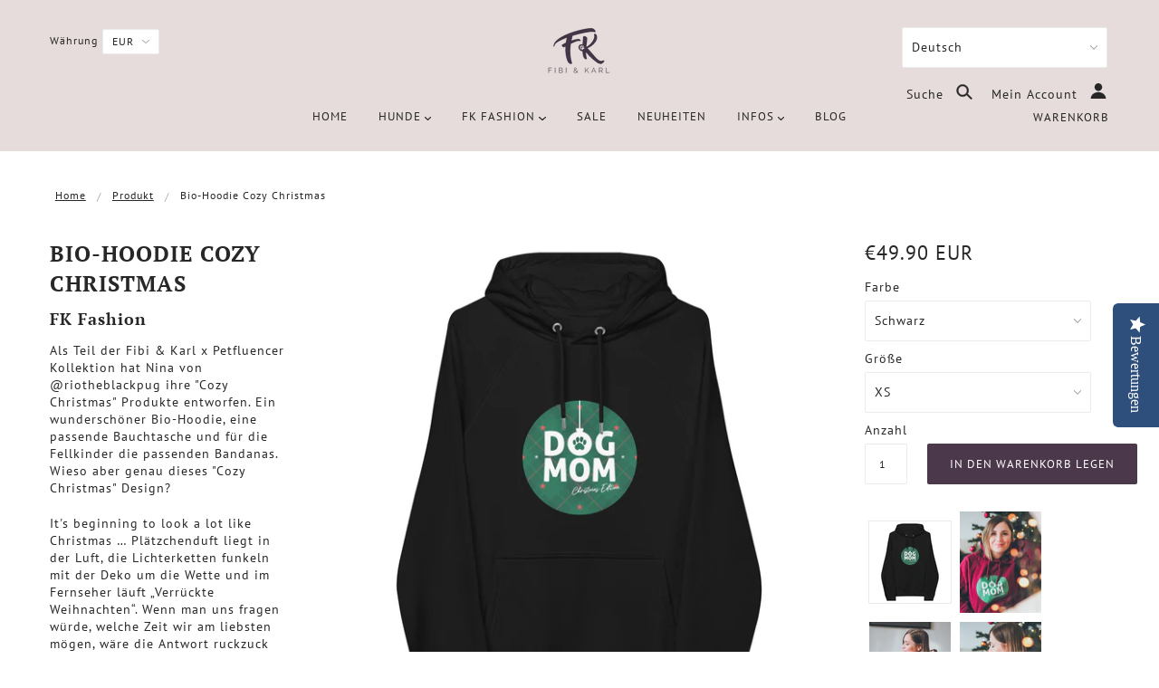

--- FILE ---
content_type: text/html; charset=utf-8
request_url: https://fibi-karl.com/products/bio-hoodie-cozy-christmas
body_size: 89966
content:

<!doctype html>
<!--[if (gt IE 9)|!(IE)]><!--> <html class="no-js"> <!--<![endif]-->

<head>
  <meta name="google-site-verification" content="67vtbN5vCEfHqdJuQBREMsEkUc4920634TL9jtS_AFQ" />
  <meta name="p:domain_verify" content="undefined"/>
  
  <!-- Blockshop Theme - Version 5.3.0 by Troop Themes - http://troopthemes.com/ -->

  <meta charset="UTF-8" />
  <meta http-equiv="X-UA-Compatible" content="IE=edge,chrome=1" />
  <meta name="viewport" content="width=device-width, initial-scale=1.0, maximum-scale=1.0" />
<!-- Google Tag Manager -->
<script>(function(w,d,s,l,i){w[l]=w[l]||[];w[l].push({'gtm.start':
new Date().getTime(),event:'gtm.js'});var f=d.getElementsByTagName(s)[0],
j=d.createElement(s),dl=l!='dataLayer'?'&l='+l:'';j.async=true;j.src=
'https://www.googletagmanager.com/gtm.js?id='+i+dl;f.parentNode.insertBefore(j,f);
})(window,document,'script','dataLayer','GTM-NFQ7PX7');</script>
<!-- End Google Tag Manager -->
  
  
    <link rel="shortcut icon" href="//fibi-karl.com/cdn/shop/files/Favicon_Fibi_Karl_32x32.png?v=1659254228" type="image/png">
  

  
    <title>Bio-Hoodie Cozy Christmas | Fibi &amp; Karl</title>
  

  
  <meta name="description" content="Als Teil der Fibi &amp;amp; Karl x Petfluencer Kollektion hat Nina von @riotheblackpug ihre &quot;Cozy Christmas&quot; Produkte entworfen. Ein wunderschöner Bio-Hoodie, eine passende Bauchtasche und für die Fellkinder die passenden Bandanas. Wieso aber genau dieses &quot;Cozy Christmas&quot; Design? It&#39;s beginning to look a lot like Christmas" />
  

  <link rel="canonical" href="https://fibi-karl.com/products/bio-hoodie-cozy-christmas" />

  

<meta property="og:site_name" content="Fibi &amp; Karl">
<meta property="og:url" content="https://fibi-karl.com/products/bio-hoodie-cozy-christmas">
<meta property="og:title" content="Bio-Hoodie Cozy Christmas">
<meta property="og:type" content="product">
<meta property="og:description" content="Als Teil der Fibi &amp;amp; Karl x Petfluencer Kollektion hat Nina von @riotheblackpug ihre &quot;Cozy Christmas&quot; Produkte entworfen. Ein wunderschöner Bio-Hoodie, eine passende Bauchtasche und für die Fellkinder die passenden Bandanas. Wieso aber genau dieses &quot;Cozy Christmas&quot; Design? It&#39;s beginning to look a lot like Christmas"><meta property="og:price:amount" content="49.90">
  <meta property="og:price:currency" content="EUR"><meta property="og:image" content="http://fibi-karl.com/cdn/shop/products/bio-hoodie-cozy-christmas-536399_1024x1024.jpg?v=1667671860"><meta property="og:image" content="http://fibi-karl.com/cdn/shop/products/bio-hoodie-cozy-christmas-118141_1024x1024.jpg?v=1667671860"><meta property="og:image" content="http://fibi-karl.com/cdn/shop/products/bio-hoodie-cozy-christmas-105793_1024x1024.jpg?v=1667671860">
<meta property="og:image:secure_url" content="https://fibi-karl.com/cdn/shop/products/bio-hoodie-cozy-christmas-536399_1024x1024.jpg?v=1667671860"><meta property="og:image:secure_url" content="https://fibi-karl.com/cdn/shop/products/bio-hoodie-cozy-christmas-118141_1024x1024.jpg?v=1667671860"><meta property="og:image:secure_url" content="https://fibi-karl.com/cdn/shop/products/bio-hoodie-cozy-christmas-105793_1024x1024.jpg?v=1667671860">

<meta name="twitter:site" content="@fibi_karl">
<meta name="twitter:card" content="summary_large_image">
<meta name="twitter:title" content="Bio-Hoodie Cozy Christmas">
<meta name="twitter:description" content="Als Teil der Fibi &amp;amp; Karl x Petfluencer Kollektion hat Nina von @riotheblackpug ihre &quot;Cozy Christmas&quot; Produkte entworfen. Ein wunderschöner Bio-Hoodie, eine passende Bauchtasche und für die Fellkinder die passenden Bandanas. Wieso aber genau dieses &quot;Cozy Christmas&quot; Design? It&#39;s beginning to look a lot like Christmas">


  <script>window.performance && window.performance.mark && window.performance.mark('shopify.content_for_header.start');</script><meta name="google-site-verification" content="v66iXjE2teU3ghz_5jOvuzrOjiYKfDiiDG9ROkDRoag">
<meta name="facebook-domain-verification" content="3dgf9k0ijrjmi96vvdmtal4i17lqn8">
<meta name="google-site-verification" content="67vtbN5vCEfHqdJuQBREMsEkUc4920634TL9jtS_AFQ">
<meta id="shopify-digital-wallet" name="shopify-digital-wallet" content="/23236385/digital_wallets/dialog">
<meta name="shopify-checkout-api-token" content="82c1a6f6deacb8211ba969fc20180ab4">
<meta id="in-context-paypal-metadata" data-shop-id="23236385" data-venmo-supported="false" data-environment="production" data-locale="de_DE" data-paypal-v4="true" data-currency="EUR">
<link rel="alternate" type="application/json+oembed" href="https://fibi-karl.com/products/bio-hoodie-cozy-christmas.oembed">
<script async="async" src="/checkouts/internal/preloads.js?locale=de-DE"></script>
<script id="apple-pay-shop-capabilities" type="application/json">{"shopId":23236385,"countryCode":"DE","currencyCode":"EUR","merchantCapabilities":["supports3DS"],"merchantId":"gid:\/\/shopify\/Shop\/23236385","merchantName":"Fibi \u0026 Karl","requiredBillingContactFields":["postalAddress","email"],"requiredShippingContactFields":["postalAddress","email"],"shippingType":"shipping","supportedNetworks":["visa","maestro","masterCard","amex"],"total":{"type":"pending","label":"Fibi \u0026 Karl","amount":"1.00"},"shopifyPaymentsEnabled":true,"supportsSubscriptions":true}</script>
<script id="shopify-features" type="application/json">{"accessToken":"82c1a6f6deacb8211ba969fc20180ab4","betas":["rich-media-storefront-analytics"],"domain":"fibi-karl.com","predictiveSearch":true,"shopId":23236385,"locale":"de"}</script>
<script>var Shopify = Shopify || {};
Shopify.shop = "fibi-karl.myshopify.com";
Shopify.locale = "de";
Shopify.currency = {"active":"EUR","rate":"1.0"};
Shopify.country = "DE";
Shopify.theme = {"name":"Blockshop","id":32119357521,"schema_name":"Blockshop","schema_version":"5.3.0","theme_store_id":606,"role":"main"};
Shopify.theme.handle = "null";
Shopify.theme.style = {"id":null,"handle":null};
Shopify.cdnHost = "fibi-karl.com/cdn";
Shopify.routes = Shopify.routes || {};
Shopify.routes.root = "/";</script>
<script type="module">!function(o){(o.Shopify=o.Shopify||{}).modules=!0}(window);</script>
<script>!function(o){function n(){var o=[];function n(){o.push(Array.prototype.slice.apply(arguments))}return n.q=o,n}var t=o.Shopify=o.Shopify||{};t.loadFeatures=n(),t.autoloadFeatures=n()}(window);</script>
<script id="shop-js-analytics" type="application/json">{"pageType":"product"}</script>
<script defer="defer" async type="module" src="//fibi-karl.com/cdn/shopifycloud/shop-js/modules/v2/client.init-shop-cart-sync_kxAhZfSm.de.esm.js"></script>
<script defer="defer" async type="module" src="//fibi-karl.com/cdn/shopifycloud/shop-js/modules/v2/chunk.common_5BMd6ono.esm.js"></script>
<script type="module">
  await import("//fibi-karl.com/cdn/shopifycloud/shop-js/modules/v2/client.init-shop-cart-sync_kxAhZfSm.de.esm.js");
await import("//fibi-karl.com/cdn/shopifycloud/shop-js/modules/v2/chunk.common_5BMd6ono.esm.js");

  window.Shopify.SignInWithShop?.initShopCartSync?.({"fedCMEnabled":true,"windoidEnabled":true});

</script>
<script>(function() {
  var isLoaded = false;
  function asyncLoad() {
    if (isLoaded) return;
    isLoaded = true;
    var urls = ["\/\/staticw2.yotpo.com\/Awyzl6piZqy8NsYpeDbmBlimmWna2LLXpmMJ9nC0\/widget.js?shop=fibi-karl.myshopify.com","https:\/\/ufe.helixo.co\/scripts\/sdk.min.js?shop=fibi-karl.myshopify.com","https:\/\/intg.snapchat.com\/shopify\/shopify-scevent.js?id=d745caae-3703-41f8-a79e-14fa9b3b81b4\u0026shop=fibi-karl.myshopify.com","https:\/\/image-optimizer.salessquad.co.uk\/scripts\/tiny_img_not_found_notifier_574d84fe782a60bcc45aa053f6c35dfa.js?shop=fibi-karl.myshopify.com","https:\/\/gdprcdn.b-cdn.net\/js\/gdpr_cookie_consent.min.js?shop=fibi-karl.myshopify.com","\/\/cdn.shopify.com\/proxy\/eac3f739c8ebfb2ac35ad356500f0600c70fe4993b9cccb0040ff6c858209aec\/static.cdn.printful.com\/static\/js\/external\/shopify-product-customizer.js?v=0.28\u0026shop=fibi-karl.myshopify.com\u0026sp-cache-control=cHVibGljLCBtYXgtYWdlPTkwMA","https:\/\/cdn-spurit.com\/all-apps\/checker.js?shop=fibi-karl.myshopify.com"];
    for (var i = 0; i < urls.length; i++) {
      var s = document.createElement('script');
      s.type = 'text/javascript';
      s.async = true;
      s.src = urls[i];
      var x = document.getElementsByTagName('script')[0];
      x.parentNode.insertBefore(s, x);
    }
  };
  if(window.attachEvent) {
    window.attachEvent('onload', asyncLoad);
  } else {
    window.addEventListener('load', asyncLoad, false);
  }
})();</script>
<script id="__st">var __st={"a":23236385,"offset":3600,"reqid":"cf21510f-79bd-48ef-a407-1977c4ae3c54-1768968546","pageurl":"fibi-karl.com\/products\/bio-hoodie-cozy-christmas","u":"e3ede94aaefa","p":"product","rtyp":"product","rid":8006993510667};</script>
<script>window.ShopifyPaypalV4VisibilityTracking = true;</script>
<script id="captcha-bootstrap">!function(){'use strict';const t='contact',e='account',n='new_comment',o=[[t,t],['blogs',n],['comments',n],[t,'customer']],c=[[e,'customer_login'],[e,'guest_login'],[e,'recover_customer_password'],[e,'create_customer']],r=t=>t.map((([t,e])=>`form[action*='/${t}']:not([data-nocaptcha='true']) input[name='form_type'][value='${e}']`)).join(','),a=t=>()=>t?[...document.querySelectorAll(t)].map((t=>t.form)):[];function s(){const t=[...o],e=r(t);return a(e)}const i='password',u='form_key',d=['recaptcha-v3-token','g-recaptcha-response','h-captcha-response',i],f=()=>{try{return window.sessionStorage}catch{return}},m='__shopify_v',_=t=>t.elements[u];function p(t,e,n=!1){try{const o=window.sessionStorage,c=JSON.parse(o.getItem(e)),{data:r}=function(t){const{data:e,action:n}=t;return t[m]||n?{data:e,action:n}:{data:t,action:n}}(c);for(const[e,n]of Object.entries(r))t.elements[e]&&(t.elements[e].value=n);n&&o.removeItem(e)}catch(o){console.error('form repopulation failed',{error:o})}}const l='form_type',E='cptcha';function T(t){t.dataset[E]=!0}const w=window,h=w.document,L='Shopify',v='ce_forms',y='captcha';let A=!1;((t,e)=>{const n=(g='f06e6c50-85a8-45c8-87d0-21a2b65856fe',I='https://cdn.shopify.com/shopifycloud/storefront-forms-hcaptcha/ce_storefront_forms_captcha_hcaptcha.v1.5.2.iife.js',D={infoText:'Durch hCaptcha geschützt',privacyText:'Datenschutz',termsText:'Allgemeine Geschäftsbedingungen'},(t,e,n)=>{const o=w[L][v],c=o.bindForm;if(c)return c(t,g,e,D).then(n);var r;o.q.push([[t,g,e,D],n]),r=I,A||(h.body.append(Object.assign(h.createElement('script'),{id:'captcha-provider',async:!0,src:r})),A=!0)});var g,I,D;w[L]=w[L]||{},w[L][v]=w[L][v]||{},w[L][v].q=[],w[L][y]=w[L][y]||{},w[L][y].protect=function(t,e){n(t,void 0,e),T(t)},Object.freeze(w[L][y]),function(t,e,n,w,h,L){const[v,y,A,g]=function(t,e,n){const i=e?o:[],u=t?c:[],d=[...i,...u],f=r(d),m=r(i),_=r(d.filter((([t,e])=>n.includes(e))));return[a(f),a(m),a(_),s()]}(w,h,L),I=t=>{const e=t.target;return e instanceof HTMLFormElement?e:e&&e.form},D=t=>v().includes(t);t.addEventListener('submit',(t=>{const e=I(t);if(!e)return;const n=D(e)&&!e.dataset.hcaptchaBound&&!e.dataset.recaptchaBound,o=_(e),c=g().includes(e)&&(!o||!o.value);(n||c)&&t.preventDefault(),c&&!n&&(function(t){try{if(!f())return;!function(t){const e=f();if(!e)return;const n=_(t);if(!n)return;const o=n.value;o&&e.removeItem(o)}(t);const e=Array.from(Array(32),(()=>Math.random().toString(36)[2])).join('');!function(t,e){_(t)||t.append(Object.assign(document.createElement('input'),{type:'hidden',name:u})),t.elements[u].value=e}(t,e),function(t,e){const n=f();if(!n)return;const o=[...t.querySelectorAll(`input[type='${i}']`)].map((({name:t})=>t)),c=[...d,...o],r={};for(const[a,s]of new FormData(t).entries())c.includes(a)||(r[a]=s);n.setItem(e,JSON.stringify({[m]:1,action:t.action,data:r}))}(t,e)}catch(e){console.error('failed to persist form',e)}}(e),e.submit())}));const S=(t,e)=>{t&&!t.dataset[E]&&(n(t,e.some((e=>e===t))),T(t))};for(const o of['focusin','change'])t.addEventListener(o,(t=>{const e=I(t);D(e)&&S(e,y())}));const B=e.get('form_key'),M=e.get(l),P=B&&M;t.addEventListener('DOMContentLoaded',(()=>{const t=y();if(P)for(const e of t)e.elements[l].value===M&&p(e,B);[...new Set([...A(),...v().filter((t=>'true'===t.dataset.shopifyCaptcha))])].forEach((e=>S(e,t)))}))}(h,new URLSearchParams(w.location.search),n,t,e,['guest_login'])})(!0,!0)}();</script>
<script integrity="sha256-4kQ18oKyAcykRKYeNunJcIwy7WH5gtpwJnB7kiuLZ1E=" data-source-attribution="shopify.loadfeatures" defer="defer" src="//fibi-karl.com/cdn/shopifycloud/storefront/assets/storefront/load_feature-a0a9edcb.js" crossorigin="anonymous"></script>
<script data-source-attribution="shopify.dynamic_checkout.dynamic.init">var Shopify=Shopify||{};Shopify.PaymentButton=Shopify.PaymentButton||{isStorefrontPortableWallets:!0,init:function(){window.Shopify.PaymentButton.init=function(){};var t=document.createElement("script");t.src="https://fibi-karl.com/cdn/shopifycloud/portable-wallets/latest/portable-wallets.de.js",t.type="module",document.head.appendChild(t)}};
</script>
<script data-source-attribution="shopify.dynamic_checkout.buyer_consent">
  function portableWalletsHideBuyerConsent(e){var t=document.getElementById("shopify-buyer-consent"),n=document.getElementById("shopify-subscription-policy-button");t&&n&&(t.classList.add("hidden"),t.setAttribute("aria-hidden","true"),n.removeEventListener("click",e))}function portableWalletsShowBuyerConsent(e){var t=document.getElementById("shopify-buyer-consent"),n=document.getElementById("shopify-subscription-policy-button");t&&n&&(t.classList.remove("hidden"),t.removeAttribute("aria-hidden"),n.addEventListener("click",e))}window.Shopify?.PaymentButton&&(window.Shopify.PaymentButton.hideBuyerConsent=portableWalletsHideBuyerConsent,window.Shopify.PaymentButton.showBuyerConsent=portableWalletsShowBuyerConsent);
</script>
<script data-source-attribution="shopify.dynamic_checkout.cart.bootstrap">document.addEventListener("DOMContentLoaded",(function(){function t(){return document.querySelector("shopify-accelerated-checkout-cart, shopify-accelerated-checkout")}if(t())Shopify.PaymentButton.init();else{new MutationObserver((function(e,n){t()&&(Shopify.PaymentButton.init(),n.disconnect())})).observe(document.body,{childList:!0,subtree:!0})}}));
</script>
<link id="shopify-accelerated-checkout-styles" rel="stylesheet" media="screen" href="https://fibi-karl.com/cdn/shopifycloud/portable-wallets/latest/accelerated-checkout-backwards-compat.css" crossorigin="anonymous">
<style id="shopify-accelerated-checkout-cart">
        #shopify-buyer-consent {
  margin-top: 1em;
  display: inline-block;
  width: 100%;
}

#shopify-buyer-consent.hidden {
  display: none;
}

#shopify-subscription-policy-button {
  background: none;
  border: none;
  padding: 0;
  text-decoration: underline;
  font-size: inherit;
  cursor: pointer;
}

#shopify-subscription-policy-button::before {
  box-shadow: none;
}

      </style>

<script>window.performance && window.performance.mark && window.performance.mark('shopify.content_for_header.end');</script>

  <link href="//fibi-karl.com/cdn/shop/t/9/assets/theme.scss.css?v=67194108303556236741763417272" rel="stylesheet" type="text/css" media="all" />
  <style>

/* Add Your Custom Styles Here */



</style>

  <!--[if IE]>
    <style>
      .main-header .currency-selector select {
        width: 80px;
        padding-right: 10px;
      }
    </style>
  <![endif]-->

  <!-- >= IE 11 -->
  <style>
    @media screen and (-ms-high-contrast: active), (-ms-high-contrast: none) {
      .main-header .currency-selector select {
        width: 80px;
        padding-right: 10px;
      }
    }
  </style>

  <script type="text/javascript">
    window.lazySizesConfig = window.lazySizesConfig || {};
    window.lazySizesConfig.expand = 1200;
    window.lazySizesConfig.loadMode = 3;
    window.lazySizesConfig.ricTimeout = 50;
  </script>
  <script src="//fibi-karl.com/cdn/shop/t/9/assets/lazysizes.min.js?v=176123826391131427811532118517" type="text/javascript"></script>

  <script src="//ajax.googleapis.com/ajax/libs/jquery/1.9.1/jquery.min.js" type="text/javascript"></script>
  <script src="//ajax.googleapis.com/ajax/libs/jqueryui/1.10.3/jquery-ui.min.js" type="text/javascript"></script>
  <script src="//fibi-karl.com/cdn/shopifycloud/storefront/assets/themes_support/api.jquery-7ab1a3a4.js" type="text/javascript"></script>
  <script src="//fibi-karl.com/cdn/shopifycloud/storefront/assets/themes_support/option_selection-b017cd28.js" type="text/javascript"></script>

  

  <script>
    var general_external_links_enabled = true,
    general_scroll_to_active_item = true,
    shop_url = 'https://fibi-karl.com',
    shop_money_format = '€{{amount}} EUR',
    currency_switcher_enabled = true,
    popup_config = {
      enabled               : false,
      test_mode             : false,
      newsletter_enabled    : false,
      social_icons_enabled  : false,
      show_image_enabled    : '',
      image_link            : "",
      seconds_until         : 3,

      
      

      page_content          : '',
      days_until            : '7',
      storage_key           : 'troop_popup_storage'
    };

    popup_config.show_image_enabled = popup_config.show_image_enabled > 0 ?
                                      true :
                                      false;

    // newer naming convention
    var theme = {};
    theme.settings = {};
    theme.translation = {}; // refactor to pluralised
    theme.translations = {};
    theme.classes = {};
    theme.utils = {};
    theme.templates = {};
    theme.partials = {};
    theme.shop_currency = 'EUR';

    theme.translation.newsletter_email_blank = 'E-Mail ist leer';
    theme.translations.general_search_see_all_results = 'Alle Ergebnisse anzeigen';
    theme.translations.cart_item = 'Item';
    theme.translations.cart_items = 'Item';

    theme.preload_image = '//fibi-karl.com/cdn/shop/t/9/assets/popup.jpg?v=872';

    

  </script>


  

<script src="//fibi-karl.com/cdn/s/javascripts/currencies.js" type="text/javascript"></script>
<script src="//fibi-karl.com/cdn/shop/t/9/assets/jquery.currencies.min.js?v=175057760772006623221532118517" type="text/javascript"></script>

<script>

Currency.format = 'money_with_currency_format';

var shopCurrency = 'EUR';

/* Sometimes merchants change their shop currency, let's tell our JavaScript file */
Currency.moneyFormats[shopCurrency].money_with_currency_format = "€{{amount}} EUR";
Currency.moneyFormats[shopCurrency].money_format = "€{{amount}}";

/* Default currency */
var defaultCurrency = 'EUR';

/* Cookie currency */
var cookieCurrency = Currency.cookie.read();

jQuery(function($) {
  /* Fix for customer account pages */
  jQuery('span.money span.money').each(function() {
    jQuery(this).parents('span.money').removeClass('money');
  });

  /* Saving the current price */
  jQuery('span.money').each(function() {
    jQuery(this).attr('data-currency-EUR', jQuery(this).html());
  });

  // If there's no cookie.
  if (cookieCurrency == null) {
    if (shopCurrency !== defaultCurrency) {
      Currency.convertAll(shopCurrency, defaultCurrency);
    }
    else {
      Currency.currentCurrency = defaultCurrency;
    }
  }
  // If the cookie value does not correspond to any value in the currency dropdown.
  else if (jQuery('[name=currencies]').size() && jQuery('[name=currencies] option[value=' + cookieCurrency + ']').size() === 0) {
    Currency.currentCurrency = shopCurrency;
    Currency.cookie.write(shopCurrency);
  }
  else if (cookieCurrency === shopCurrency) {
    Currency.currentCurrency = shopCurrency;
  }
  else {
    Currency.convertAll(shopCurrency, cookieCurrency);
  }


  jQuery('[name=currencies]').val(Currency.currentCurrency).change(function() {

    var newCurrency = jQuery(this).val();
    Currency.convertAll(Currency.currentCurrency, newCurrency);
    jQuery('.selected-currency').text(Currency.currentCurrency);
    jQuery('[name=currencies]').val(newCurrency); // update all others e.g. ones hidden in mobile view
  });

  // var original_selectCallback = window.selectCallback;
  // var selectCallback = function(variant, selector) {
  //   original_selectCallback(variant, selector);
  //   Currency.convertAll(shopCurrency, jQuery('[name=currencies]').val());
  //   jQuery('.selected-currency').text(Currency.currentCurrency);
  // };

  // $('body').on('ajaxCart.afterCartLoad', function(cart) {
  //   Currency.convertAll(shopCurrency, jQuery('[name=currencies]').val());
  //   jQuery('.selected-currency').text(Currency.currentCurrency);
  // });

  jQuery('.selected-currency').text(Currency.currentCurrency);
});
</script>



  <script src="//fibi-karl.com/cdn/shop/t/9/assets/theme.min.js?v=176075196693791079221532118518" type="text/javascript"></script>



    <script>
    
      
    window.ufeStore = {
      collections: [98801188945,85303558225,500259684619,480089506059,282301104319],
      tags: 'Bio,Christmas,Dogmom,Eco,FK Fashion,Winter'.split(','),
      selectedVariantId: 43629657686283,
      moneyFormat: "€{{amount}}",
      moneyFormatWithCurrency: "€{{amount}} EUR",
      currency: "EUR",
      customerId: null,
      productAvailable: true,
      productMapping: []
    }
    
    
      window.ufeStore.cartTotal = 0;
      
    
    
    
    window.isUfeInstalled = true;
    function ufeScriptLoader(scriptUrl) {
        var element = document.createElement('script');
        element.src = scriptUrl;
        element.type = 'text/javascript';
        document.getElementsByTagName('head')[0].appendChild(element);
    }
    if(window.isUfeInstalled) console.log('%c UFE: Funnel Engines ⚡️ Full Throttle  🦾😎!', 'font-weight: bold; letter-spacing: 2px; font-family: system-ui, -apple-system, BlinkMacSystemFont, "Segoe UI", "Roboto", "Oxygen", "Ubuntu", Arial, sans-serif;font-size: 20px;color: rgb(25, 124, 255); text-shadow: 2px 2px 0 rgb(62, 246, 255)');
    if(!('noModule' in HTMLScriptElement.prototype) && window.isUfeInstalled) {
        ufeScriptLoader('https://ufe.helixo.co/scripts/sdk.es5.min.js');
        console.log('UFE: ES5 Script Loading');
    }
    </script>
    
    <script async src="https://ufe.helixo.co/scripts/sdk.min.js?shop=fibi-karl.myshopify.com"></script>
    <!-- BEGIN app block: shopify://apps/ufe-cross-sell-upsell-bundle/blocks/app-embed/588d2ac5-62f3-4ccd-8638-da98ec61fa90 -->



<script>
  window.isUfeInstalled = true;
  
  window.ufeStore = {
    collections: [98801188945,85303558225,500259684619,480089506059,282301104319],
    tags: 'Bio,Christmas,Dogmom,Eco,FK Fashion,Winter'.split(','),
    selectedVariantId: 43629657686283,
    moneyFormat: "€{{amount}}",
    moneyFormatWithCurrency: "€{{amount}} EUR",
    currency: "EUR",
    customerId: null,
    productAvailable: true,
    productMapping: [],
    meta: {
        pageType: 'product' ,
        productId: 8006993510667 ,
        selectedVariantId: 43629657686283,
        collectionId: null
    }
  }
  


  
    window.ufeStore.cartTotal = 0;
    window.ufeStore.cart = {"note":null,"attributes":{},"original_total_price":0,"total_price":0,"total_discount":0,"total_weight":0.0,"item_count":0,"items":[],"requires_shipping":false,"currency":"EUR","items_subtotal_price":0,"cart_level_discount_applications":[],"checkout_charge_amount":0},
    
  

   window.ufeStore.localization = {};
  
  

  window.ufeStore.localization.availableCountries = ["EG","GQ","ET","AF","AX","AL","DZ","UM","AD","AO","AI","AG","AR","AM","AW","AC","AZ","AU","BS","BH","BD","BB","BY","BE","BZ","BJ","BM","BT","BO","BA","BW","BR","VG","IO","BN","BG","BF","BI","CV","CL","CN","CK","CR","CI","CW","DK","DE","DM","DO","DJ","EC","SV","ER","EE","SZ","FO","FK","FJ","FI","FR","GF","PF","TF","GA","GM","GE","GH","GI","GD","GR","GL","GP","GT","GG","GN","GW","GY","HT","HN","IN","ID","IQ","IE","IS","IM","IL","IT","JM","JP","YE","JE","JO","KY","KH","CM","CA","BQ","KZ","QA","KE","KG","KI","CC","CO","KM","CG","CD","XK","HR","KW","LA","LS","LV","LB","LR","LY","LI","LT","LU","MG","MW","MY","MV","ML","MT","MA","MQ","MR","MU","YT","MX","MC","MN","ME","MS","MZ","MM","NA","NR","NP","NC","NZ","NI","NL","NE","NG","NU","MK","NF","NO","AT","OM","PK","PS","PA","PG","PY","PE","PH","PN","PL","PT","MD","RE","RW","RO","RU","SB","ZM","WS","SM","ST","SA","SE","CH","SN","RS","SC","SL","ZW","SG","SX","SK","SI","SO","HK","MO","ES","SJ","LK","BL","SH","KN","LC","MF","PM","VC","SD","ZA","GS","KR","SS","SR","TJ","TW","TZ","TH","TL","TG","TK","TO","TT","TA","TD","CZ","TR","TN","TM","TC","TV","UG","UA","HU","UY","UZ","VU","VA","VE","AE","US","GB","VN","WF","CX","EH","CF","CY"];
  window.ufeStore.localization.availableLanguages = ["de"];

  console.log("%c UFE: Funnel Engines ⚡️ Full Throttle 🦾😎!", 'font-weight: bold; letter-spacing: 2px; font-family: system-ui, -apple-system, BlinkMacSystemFont, "Segoe UI", "Roboto", "Oxygen", "Ubuntu", Arial, sans-serif;font-size: 20px;color: rgb(25, 124, 255); text-shadow: 1px 1px 0 rgb(62, 246, 255)');
  console.log(`%c \n Funnels on Fibi &amp; Karl is powered by Upsell Funnel Engine. \n  \n   → Positive ROI Guaranteed \n   → #1 Upsell Funnel App\n   → Increased AOV & LTV\n   → All-In-One Upsell & Cross Sell\n  \n Know more: https://helixo.co/ufe \n\n  \n  `,'font-size: 12px;font-family: monospace;padding: 1px 2px;line-height: 1');
   
</script>


<script async src="https://ufe.helixo.co/scripts/app-core.min.js?shop=fibi-karl.myshopify.com"></script><!-- END app block --><link href="https://monorail-edge.shopifysvc.com" rel="dns-prefetch">
<script>(function(){if ("sendBeacon" in navigator && "performance" in window) {try {var session_token_from_headers = performance.getEntriesByType('navigation')[0].serverTiming.find(x => x.name == '_s').description;} catch {var session_token_from_headers = undefined;}var session_cookie_matches = document.cookie.match(/_shopify_s=([^;]*)/);var session_token_from_cookie = session_cookie_matches && session_cookie_matches.length === 2 ? session_cookie_matches[1] : "";var session_token = session_token_from_headers || session_token_from_cookie || "";function handle_abandonment_event(e) {var entries = performance.getEntries().filter(function(entry) {return /monorail-edge.shopifysvc.com/.test(entry.name);});if (!window.abandonment_tracked && entries.length === 0) {window.abandonment_tracked = true;var currentMs = Date.now();var navigation_start = performance.timing.navigationStart;var payload = {shop_id: 23236385,url: window.location.href,navigation_start,duration: currentMs - navigation_start,session_token,page_type: "product"};window.navigator.sendBeacon("https://monorail-edge.shopifysvc.com/v1/produce", JSON.stringify({schema_id: "online_store_buyer_site_abandonment/1.1",payload: payload,metadata: {event_created_at_ms: currentMs,event_sent_at_ms: currentMs}}));}}window.addEventListener('pagehide', handle_abandonment_event);}}());</script>
<script id="web-pixels-manager-setup">(function e(e,d,r,n,o){if(void 0===o&&(o={}),!Boolean(null===(a=null===(i=window.Shopify)||void 0===i?void 0:i.analytics)||void 0===a?void 0:a.replayQueue)){var i,a;window.Shopify=window.Shopify||{};var t=window.Shopify;t.analytics=t.analytics||{};var s=t.analytics;s.replayQueue=[],s.publish=function(e,d,r){return s.replayQueue.push([e,d,r]),!0};try{self.performance.mark("wpm:start")}catch(e){}var l=function(){var e={modern:/Edge?\/(1{2}[4-9]|1[2-9]\d|[2-9]\d{2}|\d{4,})\.\d+(\.\d+|)|Firefox\/(1{2}[4-9]|1[2-9]\d|[2-9]\d{2}|\d{4,})\.\d+(\.\d+|)|Chrom(ium|e)\/(9{2}|\d{3,})\.\d+(\.\d+|)|(Maci|X1{2}).+ Version\/(15\.\d+|(1[6-9]|[2-9]\d|\d{3,})\.\d+)([,.]\d+|)( \(\w+\)|)( Mobile\/\w+|) Safari\/|Chrome.+OPR\/(9{2}|\d{3,})\.\d+\.\d+|(CPU[ +]OS|iPhone[ +]OS|CPU[ +]iPhone|CPU IPhone OS|CPU iPad OS)[ +]+(15[._]\d+|(1[6-9]|[2-9]\d|\d{3,})[._]\d+)([._]\d+|)|Android:?[ /-](13[3-9]|1[4-9]\d|[2-9]\d{2}|\d{4,})(\.\d+|)(\.\d+|)|Android.+Firefox\/(13[5-9]|1[4-9]\d|[2-9]\d{2}|\d{4,})\.\d+(\.\d+|)|Android.+Chrom(ium|e)\/(13[3-9]|1[4-9]\d|[2-9]\d{2}|\d{4,})\.\d+(\.\d+|)|SamsungBrowser\/([2-9]\d|\d{3,})\.\d+/,legacy:/Edge?\/(1[6-9]|[2-9]\d|\d{3,})\.\d+(\.\d+|)|Firefox\/(5[4-9]|[6-9]\d|\d{3,})\.\d+(\.\d+|)|Chrom(ium|e)\/(5[1-9]|[6-9]\d|\d{3,})\.\d+(\.\d+|)([\d.]+$|.*Safari\/(?![\d.]+ Edge\/[\d.]+$))|(Maci|X1{2}).+ Version\/(10\.\d+|(1[1-9]|[2-9]\d|\d{3,})\.\d+)([,.]\d+|)( \(\w+\)|)( Mobile\/\w+|) Safari\/|Chrome.+OPR\/(3[89]|[4-9]\d|\d{3,})\.\d+\.\d+|(CPU[ +]OS|iPhone[ +]OS|CPU[ +]iPhone|CPU IPhone OS|CPU iPad OS)[ +]+(10[._]\d+|(1[1-9]|[2-9]\d|\d{3,})[._]\d+)([._]\d+|)|Android:?[ /-](13[3-9]|1[4-9]\d|[2-9]\d{2}|\d{4,})(\.\d+|)(\.\d+|)|Mobile Safari.+OPR\/([89]\d|\d{3,})\.\d+\.\d+|Android.+Firefox\/(13[5-9]|1[4-9]\d|[2-9]\d{2}|\d{4,})\.\d+(\.\d+|)|Android.+Chrom(ium|e)\/(13[3-9]|1[4-9]\d|[2-9]\d{2}|\d{4,})\.\d+(\.\d+|)|Android.+(UC? ?Browser|UCWEB|U3)[ /]?(15\.([5-9]|\d{2,})|(1[6-9]|[2-9]\d|\d{3,})\.\d+)\.\d+|SamsungBrowser\/(5\.\d+|([6-9]|\d{2,})\.\d+)|Android.+MQ{2}Browser\/(14(\.(9|\d{2,})|)|(1[5-9]|[2-9]\d|\d{3,})(\.\d+|))(\.\d+|)|K[Aa][Ii]OS\/(3\.\d+|([4-9]|\d{2,})\.\d+)(\.\d+|)/},d=e.modern,r=e.legacy,n=navigator.userAgent;return n.match(d)?"modern":n.match(r)?"legacy":"unknown"}(),u="modern"===l?"modern":"legacy",c=(null!=n?n:{modern:"",legacy:""})[u],f=function(e){return[e.baseUrl,"/wpm","/b",e.hashVersion,"modern"===e.buildTarget?"m":"l",".js"].join("")}({baseUrl:d,hashVersion:r,buildTarget:u}),m=function(e){var d=e.version,r=e.bundleTarget,n=e.surface,o=e.pageUrl,i=e.monorailEndpoint;return{emit:function(e){var a=e.status,t=e.errorMsg,s=(new Date).getTime(),l=JSON.stringify({metadata:{event_sent_at_ms:s},events:[{schema_id:"web_pixels_manager_load/3.1",payload:{version:d,bundle_target:r,page_url:o,status:a,surface:n,error_msg:t},metadata:{event_created_at_ms:s}}]});if(!i)return console&&console.warn&&console.warn("[Web Pixels Manager] No Monorail endpoint provided, skipping logging."),!1;try{return self.navigator.sendBeacon.bind(self.navigator)(i,l)}catch(e){}var u=new XMLHttpRequest;try{return u.open("POST",i,!0),u.setRequestHeader("Content-Type","text/plain"),u.send(l),!0}catch(e){return console&&console.warn&&console.warn("[Web Pixels Manager] Got an unhandled error while logging to Monorail."),!1}}}}({version:r,bundleTarget:l,surface:e.surface,pageUrl:self.location.href,monorailEndpoint:e.monorailEndpoint});try{o.browserTarget=l,function(e){var d=e.src,r=e.async,n=void 0===r||r,o=e.onload,i=e.onerror,a=e.sri,t=e.scriptDataAttributes,s=void 0===t?{}:t,l=document.createElement("script"),u=document.querySelector("head"),c=document.querySelector("body");if(l.async=n,l.src=d,a&&(l.integrity=a,l.crossOrigin="anonymous"),s)for(var f in s)if(Object.prototype.hasOwnProperty.call(s,f))try{l.dataset[f]=s[f]}catch(e){}if(o&&l.addEventListener("load",o),i&&l.addEventListener("error",i),u)u.appendChild(l);else{if(!c)throw new Error("Did not find a head or body element to append the script");c.appendChild(l)}}({src:f,async:!0,onload:function(){if(!function(){var e,d;return Boolean(null===(d=null===(e=window.Shopify)||void 0===e?void 0:e.analytics)||void 0===d?void 0:d.initialized)}()){var d=window.webPixelsManager.init(e)||void 0;if(d){var r=window.Shopify.analytics;r.replayQueue.forEach((function(e){var r=e[0],n=e[1],o=e[2];d.publishCustomEvent(r,n,o)})),r.replayQueue=[],r.publish=d.publishCustomEvent,r.visitor=d.visitor,r.initialized=!0}}},onerror:function(){return m.emit({status:"failed",errorMsg:"".concat(f," has failed to load")})},sri:function(e){var d=/^sha384-[A-Za-z0-9+/=]+$/;return"string"==typeof e&&d.test(e)}(c)?c:"",scriptDataAttributes:o}),m.emit({status:"loading"})}catch(e){m.emit({status:"failed",errorMsg:(null==e?void 0:e.message)||"Unknown error"})}}})({shopId: 23236385,storefrontBaseUrl: "https://fibi-karl.com",extensionsBaseUrl: "https://extensions.shopifycdn.com/cdn/shopifycloud/web-pixels-manager",monorailEndpoint: "https://monorail-edge.shopifysvc.com/unstable/produce_batch",surface: "storefront-renderer",enabledBetaFlags: ["2dca8a86"],webPixelsConfigList: [{"id":"2617737483","configuration":"{\"yotpoStoreId\":\"Awyzl6piZqy8NsYpeDbmBlimmWna2LLXpmMJ9nC0\"}","eventPayloadVersion":"v1","runtimeContext":"STRICT","scriptVersion":"8bb37a256888599d9a3d57f0551d3859","type":"APP","apiClientId":70132,"privacyPurposes":["ANALYTICS","MARKETING","SALE_OF_DATA"],"dataSharingAdjustments":{"protectedCustomerApprovalScopes":["read_customer_address","read_customer_email","read_customer_name","read_customer_personal_data","read_customer_phone"]}},{"id":"1689157899","configuration":"{\"storeIdentity\":\"fibi-karl.myshopify.com\",\"baseURL\":\"https:\\\/\\\/api.printful.com\\\/shopify-pixels\"}","eventPayloadVersion":"v1","runtimeContext":"STRICT","scriptVersion":"74f275712857ab41bea9d998dcb2f9da","type":"APP","apiClientId":156624,"privacyPurposes":["ANALYTICS","MARKETING","SALE_OF_DATA"],"dataSharingAdjustments":{"protectedCustomerApprovalScopes":["read_customer_address","read_customer_email","read_customer_name","read_customer_personal_data","read_customer_phone"]}},{"id":"1017774347","configuration":"{\"config\":\"{\\\"pixel_id\\\":\\\"AW-827543918\\\",\\\"target_country\\\":\\\"DE\\\",\\\"gtag_events\\\":[{\\\"type\\\":\\\"search\\\",\\\"action_label\\\":\\\"AW-827543918\\\/bPJLCOqf_ooBEO6izYoD\\\"},{\\\"type\\\":\\\"begin_checkout\\\",\\\"action_label\\\":\\\"AW-827543918\\\/Ft1pCOef_ooBEO6izYoD\\\"},{\\\"type\\\":\\\"view_item\\\",\\\"action_label\\\":[\\\"AW-827543918\\\/tHkoCOGf_ooBEO6izYoD\\\",\\\"MC-C2HEGHF5YC\\\"]},{\\\"type\\\":\\\"purchase\\\",\\\"action_label\\\":[\\\"AW-827543918\\\/DMUQCN6f_ooBEO6izYoD\\\",\\\"MC-C2HEGHF5YC\\\"]},{\\\"type\\\":\\\"page_view\\\",\\\"action_label\\\":[\\\"AW-827543918\\\/g-xyCNuf_ooBEO6izYoD\\\",\\\"MC-C2HEGHF5YC\\\"]},{\\\"type\\\":\\\"add_payment_info\\\",\\\"action_label\\\":\\\"AW-827543918\\\/VGNzCO2f_ooBEO6izYoD\\\"},{\\\"type\\\":\\\"add_to_cart\\\",\\\"action_label\\\":\\\"AW-827543918\\\/eX-CCOSf_ooBEO6izYoD\\\"}],\\\"enable_monitoring_mode\\\":false}\"}","eventPayloadVersion":"v1","runtimeContext":"OPEN","scriptVersion":"b2a88bafab3e21179ed38636efcd8a93","type":"APP","apiClientId":1780363,"privacyPurposes":[],"dataSharingAdjustments":{"protectedCustomerApprovalScopes":["read_customer_address","read_customer_email","read_customer_name","read_customer_personal_data","read_customer_phone"]}},{"id":"848429323","configuration":"{\"pixelCode\":\"C7FFHNRVT76BB263M790\"}","eventPayloadVersion":"v1","runtimeContext":"STRICT","scriptVersion":"22e92c2ad45662f435e4801458fb78cc","type":"APP","apiClientId":4383523,"privacyPurposes":["ANALYTICS","MARKETING","SALE_OF_DATA"],"dataSharingAdjustments":{"protectedCustomerApprovalScopes":["read_customer_address","read_customer_email","read_customer_name","read_customer_personal_data","read_customer_phone"]}},{"id":"275251467","configuration":"{\"pixel_id\":\"334820807075500\",\"pixel_type\":\"facebook_pixel\",\"metaapp_system_user_token\":\"-\"}","eventPayloadVersion":"v1","runtimeContext":"OPEN","scriptVersion":"ca16bc87fe92b6042fbaa3acc2fbdaa6","type":"APP","apiClientId":2329312,"privacyPurposes":["ANALYTICS","MARKETING","SALE_OF_DATA"],"dataSharingAdjustments":{"protectedCustomerApprovalScopes":["read_customer_address","read_customer_email","read_customer_name","read_customer_personal_data","read_customer_phone"]}},{"id":"21954827","configuration":"{\"pixelId\":\"d745caae-3703-41f8-a79e-14fa9b3b81b4\"}","eventPayloadVersion":"v1","runtimeContext":"STRICT","scriptVersion":"c119f01612c13b62ab52809eb08154bb","type":"APP","apiClientId":2556259,"privacyPurposes":["ANALYTICS","MARKETING","SALE_OF_DATA"],"dataSharingAdjustments":{"protectedCustomerApprovalScopes":["read_customer_address","read_customer_email","read_customer_name","read_customer_personal_data","read_customer_phone"]}},{"id":"149750027","eventPayloadVersion":"v1","runtimeContext":"LAX","scriptVersion":"1","type":"CUSTOM","privacyPurposes":["MARKETING"],"name":"Meta pixel (migrated)"},{"id":"shopify-app-pixel","configuration":"{}","eventPayloadVersion":"v1","runtimeContext":"STRICT","scriptVersion":"0450","apiClientId":"shopify-pixel","type":"APP","privacyPurposes":["ANALYTICS","MARKETING"]},{"id":"shopify-custom-pixel","eventPayloadVersion":"v1","runtimeContext":"LAX","scriptVersion":"0450","apiClientId":"shopify-pixel","type":"CUSTOM","privacyPurposes":["ANALYTICS","MARKETING"]}],isMerchantRequest: false,initData: {"shop":{"name":"Fibi \u0026 Karl","paymentSettings":{"currencyCode":"EUR"},"myshopifyDomain":"fibi-karl.myshopify.com","countryCode":"DE","storefrontUrl":"https:\/\/fibi-karl.com"},"customer":null,"cart":null,"checkout":null,"productVariants":[{"price":{"amount":49.9,"currencyCode":"EUR"},"product":{"title":"Bio-Hoodie Cozy Christmas","vendor":"FK Fashion","id":"8006993510667","untranslatedTitle":"Bio-Hoodie Cozy Christmas","url":"\/products\/bio-hoodie-cozy-christmas","type":""},"id":"43629657686283","image":{"src":"\/\/fibi-karl.com\/cdn\/shop\/products\/bio-hoodie-cozy-christmas-536399.jpg?v=1667671860"},"sku":"8212619_13723","title":"Schwarz \/ XS","untranslatedTitle":"Schwarz \/ XS"},{"price":{"amount":49.9,"currencyCode":"EUR"},"product":{"title":"Bio-Hoodie Cozy Christmas","vendor":"FK Fashion","id":"8006993510667","untranslatedTitle":"Bio-Hoodie Cozy Christmas","url":"\/products\/bio-hoodie-cozy-christmas","type":""},"id":"43629657719051","image":{"src":"\/\/fibi-karl.com\/cdn\/shop\/products\/bio-hoodie-cozy-christmas-536399.jpg?v=1667671860"},"sku":"8212619_13724","title":"Schwarz \/ S","untranslatedTitle":"Schwarz \/ S"},{"price":{"amount":49.9,"currencyCode":"EUR"},"product":{"title":"Bio-Hoodie Cozy Christmas","vendor":"FK Fashion","id":"8006993510667","untranslatedTitle":"Bio-Hoodie Cozy Christmas","url":"\/products\/bio-hoodie-cozy-christmas","type":""},"id":"43629657751819","image":{"src":"\/\/fibi-karl.com\/cdn\/shop\/products\/bio-hoodie-cozy-christmas-536399.jpg?v=1667671860"},"sku":"8212619_13725","title":"Schwarz \/ M","untranslatedTitle":"Schwarz \/ M"},{"price":{"amount":49.9,"currencyCode":"EUR"},"product":{"title":"Bio-Hoodie Cozy Christmas","vendor":"FK Fashion","id":"8006993510667","untranslatedTitle":"Bio-Hoodie Cozy Christmas","url":"\/products\/bio-hoodie-cozy-christmas","type":""},"id":"43629657784587","image":{"src":"\/\/fibi-karl.com\/cdn\/shop\/products\/bio-hoodie-cozy-christmas-536399.jpg?v=1667671860"},"sku":"8212619_13726","title":"Schwarz \/ L","untranslatedTitle":"Schwarz \/ L"},{"price":{"amount":49.9,"currencyCode":"EUR"},"product":{"title":"Bio-Hoodie Cozy Christmas","vendor":"FK Fashion","id":"8006993510667","untranslatedTitle":"Bio-Hoodie Cozy Christmas","url":"\/products\/bio-hoodie-cozy-christmas","type":""},"id":"43629657817355","image":{"src":"\/\/fibi-karl.com\/cdn\/shop\/products\/bio-hoodie-cozy-christmas-536399.jpg?v=1667671860"},"sku":"8212619_13727","title":"Schwarz \/ XL","untranslatedTitle":"Schwarz \/ XL"},{"price":{"amount":49.9,"currencyCode":"EUR"},"product":{"title":"Bio-Hoodie Cozy Christmas","vendor":"FK Fashion","id":"8006993510667","untranslatedTitle":"Bio-Hoodie Cozy Christmas","url":"\/products\/bio-hoodie-cozy-christmas","type":""},"id":"43629657850123","image":{"src":"\/\/fibi-karl.com\/cdn\/shop\/products\/bio-hoodie-cozy-christmas-536399.jpg?v=1667671860"},"sku":"8212619_13728","title":"Schwarz \/ 2XL","untranslatedTitle":"Schwarz \/ 2XL"},{"price":{"amount":49.9,"currencyCode":"EUR"},"product":{"title":"Bio-Hoodie Cozy Christmas","vendor":"FK Fashion","id":"8006993510667","untranslatedTitle":"Bio-Hoodie Cozy Christmas","url":"\/products\/bio-hoodie-cozy-christmas","type":""},"id":"43629657882891","image":{"src":"\/\/fibi-karl.com\/cdn\/shop\/products\/bio-hoodie-cozy-christmas-286528.jpg?v=1667671860"},"sku":"8212619_13744","title":"Burgundy \/ XS","untranslatedTitle":"Burgundy \/ XS"},{"price":{"amount":49.9,"currencyCode":"EUR"},"product":{"title":"Bio-Hoodie Cozy Christmas","vendor":"FK Fashion","id":"8006993510667","untranslatedTitle":"Bio-Hoodie Cozy Christmas","url":"\/products\/bio-hoodie-cozy-christmas","type":""},"id":"43629657915659","image":{"src":"\/\/fibi-karl.com\/cdn\/shop\/products\/bio-hoodie-cozy-christmas-286528.jpg?v=1667671860"},"sku":"8212619_13745","title":"Burgundy \/ S","untranslatedTitle":"Burgundy \/ S"},{"price":{"amount":49.9,"currencyCode":"EUR"},"product":{"title":"Bio-Hoodie Cozy Christmas","vendor":"FK Fashion","id":"8006993510667","untranslatedTitle":"Bio-Hoodie Cozy Christmas","url":"\/products\/bio-hoodie-cozy-christmas","type":""},"id":"43629657948427","image":{"src":"\/\/fibi-karl.com\/cdn\/shop\/products\/bio-hoodie-cozy-christmas-286528.jpg?v=1667671860"},"sku":"8212619_13746","title":"Burgundy \/ M","untranslatedTitle":"Burgundy \/ M"},{"price":{"amount":49.9,"currencyCode":"EUR"},"product":{"title":"Bio-Hoodie Cozy Christmas","vendor":"FK Fashion","id":"8006993510667","untranslatedTitle":"Bio-Hoodie Cozy Christmas","url":"\/products\/bio-hoodie-cozy-christmas","type":""},"id":"43629657981195","image":{"src":"\/\/fibi-karl.com\/cdn\/shop\/products\/bio-hoodie-cozy-christmas-286528.jpg?v=1667671860"},"sku":"8212619_13747","title":"Burgundy \/ L","untranslatedTitle":"Burgundy \/ L"},{"price":{"amount":49.9,"currencyCode":"EUR"},"product":{"title":"Bio-Hoodie Cozy Christmas","vendor":"FK Fashion","id":"8006993510667","untranslatedTitle":"Bio-Hoodie Cozy Christmas","url":"\/products\/bio-hoodie-cozy-christmas","type":""},"id":"43629658013963","image":{"src":"\/\/fibi-karl.com\/cdn\/shop\/products\/bio-hoodie-cozy-christmas-286528.jpg?v=1667671860"},"sku":"8212619_13748","title":"Burgundy \/ XL","untranslatedTitle":"Burgundy \/ XL"},{"price":{"amount":49.9,"currencyCode":"EUR"},"product":{"title":"Bio-Hoodie Cozy Christmas","vendor":"FK Fashion","id":"8006993510667","untranslatedTitle":"Bio-Hoodie Cozy Christmas","url":"\/products\/bio-hoodie-cozy-christmas","type":""},"id":"43629658046731","image":{"src":"\/\/fibi-karl.com\/cdn\/shop\/products\/bio-hoodie-cozy-christmas-286528.jpg?v=1667671860"},"sku":"8212619_13749","title":"Burgundy \/ 2XL","untranslatedTitle":"Burgundy \/ 2XL"},{"price":{"amount":49.9,"currencyCode":"EUR"},"product":{"title":"Bio-Hoodie Cozy Christmas","vendor":"FK Fashion","id":"8006993510667","untranslatedTitle":"Bio-Hoodie Cozy Christmas","url":"\/products\/bio-hoodie-cozy-christmas","type":""},"id":"43629658079499","image":{"src":"\/\/fibi-karl.com\/cdn\/shop\/products\/bio-hoodie-cozy-christmas-611856.jpg?v=1667671860"},"sku":"8212619_13758","title":"Charcoal Melange \/ XS","untranslatedTitle":"Charcoal Melange \/ XS"},{"price":{"amount":49.9,"currencyCode":"EUR"},"product":{"title":"Bio-Hoodie Cozy Christmas","vendor":"FK Fashion","id":"8006993510667","untranslatedTitle":"Bio-Hoodie Cozy Christmas","url":"\/products\/bio-hoodie-cozy-christmas","type":""},"id":"43629658112267","image":{"src":"\/\/fibi-karl.com\/cdn\/shop\/products\/bio-hoodie-cozy-christmas-611856.jpg?v=1667671860"},"sku":"8212619_13759","title":"Charcoal Melange \/ S","untranslatedTitle":"Charcoal Melange \/ S"},{"price":{"amount":49.9,"currencyCode":"EUR"},"product":{"title":"Bio-Hoodie Cozy Christmas","vendor":"FK Fashion","id":"8006993510667","untranslatedTitle":"Bio-Hoodie Cozy Christmas","url":"\/products\/bio-hoodie-cozy-christmas","type":""},"id":"43629658145035","image":{"src":"\/\/fibi-karl.com\/cdn\/shop\/products\/bio-hoodie-cozy-christmas-611856.jpg?v=1667671860"},"sku":"8212619_13760","title":"Charcoal Melange \/ M","untranslatedTitle":"Charcoal Melange \/ M"},{"price":{"amount":49.9,"currencyCode":"EUR"},"product":{"title":"Bio-Hoodie Cozy Christmas","vendor":"FK Fashion","id":"8006993510667","untranslatedTitle":"Bio-Hoodie Cozy Christmas","url":"\/products\/bio-hoodie-cozy-christmas","type":""},"id":"43629658177803","image":{"src":"\/\/fibi-karl.com\/cdn\/shop\/products\/bio-hoodie-cozy-christmas-611856.jpg?v=1667671860"},"sku":"8212619_13761","title":"Charcoal Melange \/ L","untranslatedTitle":"Charcoal Melange \/ L"},{"price":{"amount":49.9,"currencyCode":"EUR"},"product":{"title":"Bio-Hoodie Cozy Christmas","vendor":"FK Fashion","id":"8006993510667","untranslatedTitle":"Bio-Hoodie Cozy Christmas","url":"\/products\/bio-hoodie-cozy-christmas","type":""},"id":"43629658210571","image":{"src":"\/\/fibi-karl.com\/cdn\/shop\/products\/bio-hoodie-cozy-christmas-611856.jpg?v=1667671860"},"sku":"8212619_13762","title":"Charcoal Melange \/ XL","untranslatedTitle":"Charcoal Melange \/ XL"},{"price":{"amount":49.9,"currencyCode":"EUR"},"product":{"title":"Bio-Hoodie Cozy Christmas","vendor":"FK Fashion","id":"8006993510667","untranslatedTitle":"Bio-Hoodie Cozy Christmas","url":"\/products\/bio-hoodie-cozy-christmas","type":""},"id":"43629658243339","image":{"src":"\/\/fibi-karl.com\/cdn\/shop\/products\/bio-hoodie-cozy-christmas-611856.jpg?v=1667671860"},"sku":"8212619_13763","title":"Charcoal Melange \/ 2XL","untranslatedTitle":"Charcoal Melange \/ 2XL"}],"purchasingCompany":null},},"https://fibi-karl.com/cdn","fcfee988w5aeb613cpc8e4bc33m6693e112",{"modern":"","legacy":""},{"shopId":"23236385","storefrontBaseUrl":"https:\/\/fibi-karl.com","extensionBaseUrl":"https:\/\/extensions.shopifycdn.com\/cdn\/shopifycloud\/web-pixels-manager","surface":"storefront-renderer","enabledBetaFlags":"[\"2dca8a86\"]","isMerchantRequest":"false","hashVersion":"fcfee988w5aeb613cpc8e4bc33m6693e112","publish":"custom","events":"[[\"page_viewed\",{}],[\"product_viewed\",{\"productVariant\":{\"price\":{\"amount\":49.9,\"currencyCode\":\"EUR\"},\"product\":{\"title\":\"Bio-Hoodie Cozy Christmas\",\"vendor\":\"FK Fashion\",\"id\":\"8006993510667\",\"untranslatedTitle\":\"Bio-Hoodie Cozy Christmas\",\"url\":\"\/products\/bio-hoodie-cozy-christmas\",\"type\":\"\"},\"id\":\"43629657686283\",\"image\":{\"src\":\"\/\/fibi-karl.com\/cdn\/shop\/products\/bio-hoodie-cozy-christmas-536399.jpg?v=1667671860\"},\"sku\":\"8212619_13723\",\"title\":\"Schwarz \/ XS\",\"untranslatedTitle\":\"Schwarz \/ XS\"}}]]"});</script><script>
  window.ShopifyAnalytics = window.ShopifyAnalytics || {};
  window.ShopifyAnalytics.meta = window.ShopifyAnalytics.meta || {};
  window.ShopifyAnalytics.meta.currency = 'EUR';
  var meta = {"product":{"id":8006993510667,"gid":"gid:\/\/shopify\/Product\/8006993510667","vendor":"FK Fashion","type":"","handle":"bio-hoodie-cozy-christmas","variants":[{"id":43629657686283,"price":4990,"name":"Bio-Hoodie Cozy Christmas - Schwarz \/ XS","public_title":"Schwarz \/ XS","sku":"8212619_13723"},{"id":43629657719051,"price":4990,"name":"Bio-Hoodie Cozy Christmas - Schwarz \/ S","public_title":"Schwarz \/ S","sku":"8212619_13724"},{"id":43629657751819,"price":4990,"name":"Bio-Hoodie Cozy Christmas - Schwarz \/ M","public_title":"Schwarz \/ M","sku":"8212619_13725"},{"id":43629657784587,"price":4990,"name":"Bio-Hoodie Cozy Christmas - Schwarz \/ L","public_title":"Schwarz \/ L","sku":"8212619_13726"},{"id":43629657817355,"price":4990,"name":"Bio-Hoodie Cozy Christmas - Schwarz \/ XL","public_title":"Schwarz \/ XL","sku":"8212619_13727"},{"id":43629657850123,"price":4990,"name":"Bio-Hoodie Cozy Christmas - Schwarz \/ 2XL","public_title":"Schwarz \/ 2XL","sku":"8212619_13728"},{"id":43629657882891,"price":4990,"name":"Bio-Hoodie Cozy Christmas - Burgundy \/ XS","public_title":"Burgundy \/ XS","sku":"8212619_13744"},{"id":43629657915659,"price":4990,"name":"Bio-Hoodie Cozy Christmas - Burgundy \/ S","public_title":"Burgundy \/ S","sku":"8212619_13745"},{"id":43629657948427,"price":4990,"name":"Bio-Hoodie Cozy Christmas - Burgundy \/ M","public_title":"Burgundy \/ M","sku":"8212619_13746"},{"id":43629657981195,"price":4990,"name":"Bio-Hoodie Cozy Christmas - Burgundy \/ L","public_title":"Burgundy \/ L","sku":"8212619_13747"},{"id":43629658013963,"price":4990,"name":"Bio-Hoodie Cozy Christmas - Burgundy \/ XL","public_title":"Burgundy \/ XL","sku":"8212619_13748"},{"id":43629658046731,"price":4990,"name":"Bio-Hoodie Cozy Christmas - Burgundy \/ 2XL","public_title":"Burgundy \/ 2XL","sku":"8212619_13749"},{"id":43629658079499,"price":4990,"name":"Bio-Hoodie Cozy Christmas - Charcoal Melange \/ XS","public_title":"Charcoal Melange \/ XS","sku":"8212619_13758"},{"id":43629658112267,"price":4990,"name":"Bio-Hoodie Cozy Christmas - Charcoal Melange \/ S","public_title":"Charcoal Melange \/ S","sku":"8212619_13759"},{"id":43629658145035,"price":4990,"name":"Bio-Hoodie Cozy Christmas - Charcoal Melange \/ M","public_title":"Charcoal Melange \/ M","sku":"8212619_13760"},{"id":43629658177803,"price":4990,"name":"Bio-Hoodie Cozy Christmas - Charcoal Melange \/ L","public_title":"Charcoal Melange \/ L","sku":"8212619_13761"},{"id":43629658210571,"price":4990,"name":"Bio-Hoodie Cozy Christmas - Charcoal Melange \/ XL","public_title":"Charcoal Melange \/ XL","sku":"8212619_13762"},{"id":43629658243339,"price":4990,"name":"Bio-Hoodie Cozy Christmas - Charcoal Melange \/ 2XL","public_title":"Charcoal Melange \/ 2XL","sku":"8212619_13763"}],"remote":false},"page":{"pageType":"product","resourceType":"product","resourceId":8006993510667,"requestId":"cf21510f-79bd-48ef-a407-1977c4ae3c54-1768968546"}};
  for (var attr in meta) {
    window.ShopifyAnalytics.meta[attr] = meta[attr];
  }
</script>
<script class="analytics">
  (function () {
    var customDocumentWrite = function(content) {
      var jquery = null;

      if (window.jQuery) {
        jquery = window.jQuery;
      } else if (window.Checkout && window.Checkout.$) {
        jquery = window.Checkout.$;
      }

      if (jquery) {
        jquery('body').append(content);
      }
    };

    var hasLoggedConversion = function(token) {
      if (token) {
        return document.cookie.indexOf('loggedConversion=' + token) !== -1;
      }
      return false;
    }

    var setCookieIfConversion = function(token) {
      if (token) {
        var twoMonthsFromNow = new Date(Date.now());
        twoMonthsFromNow.setMonth(twoMonthsFromNow.getMonth() + 2);

        document.cookie = 'loggedConversion=' + token + '; expires=' + twoMonthsFromNow;
      }
    }

    var trekkie = window.ShopifyAnalytics.lib = window.trekkie = window.trekkie || [];
    if (trekkie.integrations) {
      return;
    }
    trekkie.methods = [
      'identify',
      'page',
      'ready',
      'track',
      'trackForm',
      'trackLink'
    ];
    trekkie.factory = function(method) {
      return function() {
        var args = Array.prototype.slice.call(arguments);
        args.unshift(method);
        trekkie.push(args);
        return trekkie;
      };
    };
    for (var i = 0; i < trekkie.methods.length; i++) {
      var key = trekkie.methods[i];
      trekkie[key] = trekkie.factory(key);
    }
    trekkie.load = function(config) {
      trekkie.config = config || {};
      trekkie.config.initialDocumentCookie = document.cookie;
      var first = document.getElementsByTagName('script')[0];
      var script = document.createElement('script');
      script.type = 'text/javascript';
      script.onerror = function(e) {
        var scriptFallback = document.createElement('script');
        scriptFallback.type = 'text/javascript';
        scriptFallback.onerror = function(error) {
                var Monorail = {
      produce: function produce(monorailDomain, schemaId, payload) {
        var currentMs = new Date().getTime();
        var event = {
          schema_id: schemaId,
          payload: payload,
          metadata: {
            event_created_at_ms: currentMs,
            event_sent_at_ms: currentMs
          }
        };
        return Monorail.sendRequest("https://" + monorailDomain + "/v1/produce", JSON.stringify(event));
      },
      sendRequest: function sendRequest(endpointUrl, payload) {
        // Try the sendBeacon API
        if (window && window.navigator && typeof window.navigator.sendBeacon === 'function' && typeof window.Blob === 'function' && !Monorail.isIos12()) {
          var blobData = new window.Blob([payload], {
            type: 'text/plain'
          });

          if (window.navigator.sendBeacon(endpointUrl, blobData)) {
            return true;
          } // sendBeacon was not successful

        } // XHR beacon

        var xhr = new XMLHttpRequest();

        try {
          xhr.open('POST', endpointUrl);
          xhr.setRequestHeader('Content-Type', 'text/plain');
          xhr.send(payload);
        } catch (e) {
          console.log(e);
        }

        return false;
      },
      isIos12: function isIos12() {
        return window.navigator.userAgent.lastIndexOf('iPhone; CPU iPhone OS 12_') !== -1 || window.navigator.userAgent.lastIndexOf('iPad; CPU OS 12_') !== -1;
      }
    };
    Monorail.produce('monorail-edge.shopifysvc.com',
      'trekkie_storefront_load_errors/1.1',
      {shop_id: 23236385,
      theme_id: 32119357521,
      app_name: "storefront",
      context_url: window.location.href,
      source_url: "//fibi-karl.com/cdn/s/trekkie.storefront.cd680fe47e6c39ca5d5df5f0a32d569bc48c0f27.min.js"});

        };
        scriptFallback.async = true;
        scriptFallback.src = '//fibi-karl.com/cdn/s/trekkie.storefront.cd680fe47e6c39ca5d5df5f0a32d569bc48c0f27.min.js';
        first.parentNode.insertBefore(scriptFallback, first);
      };
      script.async = true;
      script.src = '//fibi-karl.com/cdn/s/trekkie.storefront.cd680fe47e6c39ca5d5df5f0a32d569bc48c0f27.min.js';
      first.parentNode.insertBefore(script, first);
    };
    trekkie.load(
      {"Trekkie":{"appName":"storefront","development":false,"defaultAttributes":{"shopId":23236385,"isMerchantRequest":null,"themeId":32119357521,"themeCityHash":"4393661986722695242","contentLanguage":"de","currency":"EUR","eventMetadataId":"10bf5fc3-e959-4686-8cbd-1c2701e1e939"},"isServerSideCookieWritingEnabled":true,"monorailRegion":"shop_domain","enabledBetaFlags":["65f19447"]},"Session Attribution":{},"S2S":{"facebookCapiEnabled":true,"source":"trekkie-storefront-renderer","apiClientId":580111}}
    );

    var loaded = false;
    trekkie.ready(function() {
      if (loaded) return;
      loaded = true;

      window.ShopifyAnalytics.lib = window.trekkie;

      var originalDocumentWrite = document.write;
      document.write = customDocumentWrite;
      try { window.ShopifyAnalytics.merchantGoogleAnalytics.call(this); } catch(error) {};
      document.write = originalDocumentWrite;

      window.ShopifyAnalytics.lib.page(null,{"pageType":"product","resourceType":"product","resourceId":8006993510667,"requestId":"cf21510f-79bd-48ef-a407-1977c4ae3c54-1768968546","shopifyEmitted":true});

      var match = window.location.pathname.match(/checkouts\/(.+)\/(thank_you|post_purchase)/)
      var token = match? match[1]: undefined;
      if (!hasLoggedConversion(token)) {
        setCookieIfConversion(token);
        window.ShopifyAnalytics.lib.track("Viewed Product",{"currency":"EUR","variantId":43629657686283,"productId":8006993510667,"productGid":"gid:\/\/shopify\/Product\/8006993510667","name":"Bio-Hoodie Cozy Christmas - Schwarz \/ XS","price":"49.90","sku":"8212619_13723","brand":"FK Fashion","variant":"Schwarz \/ XS","category":"","nonInteraction":true,"remote":false},undefined,undefined,{"shopifyEmitted":true});
      window.ShopifyAnalytics.lib.track("monorail:\/\/trekkie_storefront_viewed_product\/1.1",{"currency":"EUR","variantId":43629657686283,"productId":8006993510667,"productGid":"gid:\/\/shopify\/Product\/8006993510667","name":"Bio-Hoodie Cozy Christmas - Schwarz \/ XS","price":"49.90","sku":"8212619_13723","brand":"FK Fashion","variant":"Schwarz \/ XS","category":"","nonInteraction":true,"remote":false,"referer":"https:\/\/fibi-karl.com\/products\/bio-hoodie-cozy-christmas"});
      }
    });


        var eventsListenerScript = document.createElement('script');
        eventsListenerScript.async = true;
        eventsListenerScript.src = "//fibi-karl.com/cdn/shopifycloud/storefront/assets/shop_events_listener-3da45d37.js";
        document.getElementsByTagName('head')[0].appendChild(eventsListenerScript);

})();</script>
  <script>
  if (!window.ga || (window.ga && typeof window.ga !== 'function')) {
    window.ga = function ga() {
      (window.ga.q = window.ga.q || []).push(arguments);
      if (window.Shopify && window.Shopify.analytics && typeof window.Shopify.analytics.publish === 'function') {
        window.Shopify.analytics.publish("ga_stub_called", {}, {sendTo: "google_osp_migration"});
      }
      console.error("Shopify's Google Analytics stub called with:", Array.from(arguments), "\nSee https://help.shopify.com/manual/promoting-marketing/pixels/pixel-migration#google for more information.");
    };
    if (window.Shopify && window.Shopify.analytics && typeof window.Shopify.analytics.publish === 'function') {
      window.Shopify.analytics.publish("ga_stub_initialized", {}, {sendTo: "google_osp_migration"});
    }
  }
</script>
<script
  defer
  src="https://fibi-karl.com/cdn/shopifycloud/perf-kit/shopify-perf-kit-3.0.4.min.js"
  data-application="storefront-renderer"
  data-shop-id="23236385"
  data-render-region="gcp-us-east1"
  data-page-type="product"
  data-theme-instance-id="32119357521"
  data-theme-name="Blockshop"
  data-theme-version="5.3.0"
  data-monorail-region="shop_domain"
  data-resource-timing-sampling-rate="10"
  data-shs="true"
  data-shs-beacon="true"
  data-shs-export-with-fetch="true"
  data-shs-logs-sample-rate="1"
  data-shs-beacon-endpoint="https://fibi-karl.com/api/collect"
></script>
</head>

<body class="page-bio-hoodie-cozy-christmas template-product">
<!-- Google Tag Manager (noscript) -->
<noscript><iframe src="https://www.googletagmanager.com/ns.html?id=GTM-NFQ7PX7"
height="0" width="0" style="display:none;visibility:hidden"></iframe></noscript>
<!-- End Google Tag Manager (noscript) -->
  
            
              


  
  <script type="text/javascript">if(typeof isGwHelperLoaded==='undefined'){(function(){var HE_DOMAIN=localStorage.getItem('ssw_debug_domain');if(!HE_DOMAIN){HE_DOMAIN='https://app.growave.io'}var GW_IS_DEV=localStorage.getItem('ssw_debug');if(!GW_IS_DEV){GW_IS_DEV=0}if(!window.Ssw){Ssw={}}function isReadyStatus(){return typeof ssw==="function"&&window.gwPolyfillsLoaded}function sswRun(application){if(isReadyStatus()){setTimeout(function(){application(ssw)},0)}else{var _loadSswLib=setInterval(function(){if(isReadyStatus()){clearInterval(_loadSswLib);application(ssw)}},30)}}var sswApp={default:0,cart_item_count:0,accounts_enabled:1,pageUrls:{wishlist:'/pages/wishlist',profile:'/pages/profile',profileEdit:'/pages/profile-edit',reward:'/pages/reward',referral:'/pages/referral',reviews:'/pages/reviews',reviewShare:'/pages/share-review',instagram:'/pages/shop-instagram',editNotification:'/pages/edit-notifications'},modules:{comment:0,community:0,fave:0,instagram:1,questions:0,review:0,sharing:0,reward:1}};var sswLangs={data:{},add:function(key,value){this.data[key]=value},t:function(key,params){var value=key;if(typeof this.data[key]!=='undefined'){value=this.data[key]}value=(value&&value.indexOf("translation missing:")<0)?value:key;if(params){value=value.replace(/\{\{\s?(\w+)\s?\}\}/g,function(match,variable){return(typeof params[variable]!='undefined')?params[variable]:match})}return value},p:function(key_singular,key_plural,count,params){if(count==1){return this.t(key_singular,params)}else{return this.t(key_plural,params)}}};sswApp.product={"id":8006993510667,"title":"Bio-Hoodie Cozy Christmas","handle":"bio-hoodie-cozy-christmas","description":"\u003cp\u003e\u003cspan\u003eAls Teil der Fibi \u0026amp; Karl x Petfluencer Kollektion \u003c\/span\u003e\u003cspan\u003ehat Nina\u003c\/span\u003e\u003cspan\u003e von @riotheblackpug ihre \"Cozy Christmas\" Produkte entworfen. Ein wunderschöner Bio-Hoodie, eine passende Bauchtasche und für die Fellkinder die passenden Bandanas. Wieso aber genau dieses \"Cozy Christmas\" Design?\u003c\/span\u003e\u003c\/p\u003e\n\u003cp\u003eIt's beginning to look a lot like Christmas … Plätzchenduft liegt in der Luft, die Lichterketten funkeln mit der Deko um die Wette und im Fernseher läuft „Verrückte Weihnachten“. Wenn man uns fragen würde, welche Zeit wir am liebsten mögen, wäre die Antwort ruckzuck klar: die Weihnachtszeit. Doch was lieben wir alle noch mehr als Weihnachten? Richtig, unsere Fellnasen. „Cozy Christmas, die Dogmom Christmas Edition“ soll genau das widerspiegeln: kuschelige Weihnachtsabende mit euren Liebsten.\u003cbr\u003e\u003c\/p\u003e\n\u003cp\u003eDer super-weiche Bio-Hoodie ist der perfekte Begleiter in der Cozy Weihnachtszeit und garantiert einen lässigen Look. Die angeraute Innenseite des Hoodies sorgt für ein angenehmes und kuscheliges Tragegefühl und hält dich auch an kälteren Tagen warm.\u003cbr\u003e \u003cbr\u003e • Außen: 100 % Bio-Baumwolle\u003cbr\u003e • Innenseite: 80 % Bio-Baumwolle, 20 % recyceltes Polyester\u003cbr\u003e • Angerauter Innenstoff\u003cbr\u003e • Normale Passform\u003cbr\u003e • Raglan-Ärmel\u003cbr\u003e • Gerippte Bündchen und gerippter Saum\u003cbr\u003e • Kordel mit Metallösen und Stoppern\u003cbr\u003e • Innenkapuze aus Jersey\u003cbr\u003e\u003cbr\u003e\u003c\/p\u003e","published_at":"2022-11-05T09:55:50+01:00","created_at":"2022-10-04T11:09:08+02:00","vendor":"FK Fashion","type":"","tags":["Bio","Christmas","Dogmom","Eco","FK Fashion","Winter"],"price":4990,"price_min":4990,"price_max":4990,"available":true,"price_varies":false,"compare_at_price":null,"compare_at_price_min":0,"compare_at_price_max":0,"compare_at_price_varies":false,"variants":[{"id":43629657686283,"title":"Schwarz \/ XS","option1":"Schwarz","option2":"XS","option3":null,"sku":"8212619_13723","requires_shipping":true,"taxable":true,"featured_image":{"id":41093854298379,"product_id":8006993510667,"position":1,"created_at":"2022-11-05T19:11:00+01:00","updated_at":"2022-11-05T19:11:00+01:00","alt":"Bio-Hoodie Cozy Christmas - Fibi \u0026 Karl","width":2000,"height":2000,"src":"\/\/fibi-karl.com\/cdn\/shop\/products\/bio-hoodie-cozy-christmas-536399.jpg?v=1667671860","variant_ids":[43629657686283,43629657719051,43629657751819,43629657784587,43629657817355,43629657850123]},"available":true,"name":"Bio-Hoodie Cozy Christmas - Schwarz \/ XS","public_title":"Schwarz \/ XS","options":["Schwarz","XS"],"price":4990,"weight":440,"compare_at_price":null,"inventory_quantity":20,"inventory_management":"shopify","inventory_policy":"deny","barcode":null,"featured_media":{"alt":"Bio-Hoodie Cozy Christmas - Fibi \u0026 Karl","id":33769862660363,"position":1,"preview_image":{"aspect_ratio":1.0,"height":2000,"width":2000,"src":"\/\/fibi-karl.com\/cdn\/shop\/products\/bio-hoodie-cozy-christmas-536399.jpg?v=1667671860"}},"requires_selling_plan":false,"selling_plan_allocations":[]},{"id":43629657719051,"title":"Schwarz \/ S","option1":"Schwarz","option2":"S","option3":null,"sku":"8212619_13724","requires_shipping":true,"taxable":true,"featured_image":{"id":41093854298379,"product_id":8006993510667,"position":1,"created_at":"2022-11-05T19:11:00+01:00","updated_at":"2022-11-05T19:11:00+01:00","alt":"Bio-Hoodie Cozy Christmas - Fibi \u0026 Karl","width":2000,"height":2000,"src":"\/\/fibi-karl.com\/cdn\/shop\/products\/bio-hoodie-cozy-christmas-536399.jpg?v=1667671860","variant_ids":[43629657686283,43629657719051,43629657751819,43629657784587,43629657817355,43629657850123]},"available":true,"name":"Bio-Hoodie Cozy Christmas - Schwarz \/ S","public_title":"Schwarz \/ S","options":["Schwarz","S"],"price":4990,"weight":490,"compare_at_price":null,"inventory_quantity":20,"inventory_management":"shopify","inventory_policy":"deny","barcode":null,"featured_media":{"alt":"Bio-Hoodie Cozy Christmas - Fibi \u0026 Karl","id":33769862660363,"position":1,"preview_image":{"aspect_ratio":1.0,"height":2000,"width":2000,"src":"\/\/fibi-karl.com\/cdn\/shop\/products\/bio-hoodie-cozy-christmas-536399.jpg?v=1667671860"}},"requires_selling_plan":false,"selling_plan_allocations":[]},{"id":43629657751819,"title":"Schwarz \/ M","option1":"Schwarz","option2":"M","option3":null,"sku":"8212619_13725","requires_shipping":true,"taxable":true,"featured_image":{"id":41093854298379,"product_id":8006993510667,"position":1,"created_at":"2022-11-05T19:11:00+01:00","updated_at":"2022-11-05T19:11:00+01:00","alt":"Bio-Hoodie Cozy Christmas - Fibi \u0026 Karl","width":2000,"height":2000,"src":"\/\/fibi-karl.com\/cdn\/shop\/products\/bio-hoodie-cozy-christmas-536399.jpg?v=1667671860","variant_ids":[43629657686283,43629657719051,43629657751819,43629657784587,43629657817355,43629657850123]},"available":true,"name":"Bio-Hoodie Cozy Christmas - Schwarz \/ M","public_title":"Schwarz \/ M","options":["Schwarz","M"],"price":4990,"weight":500,"compare_at_price":null,"inventory_quantity":20,"inventory_management":"shopify","inventory_policy":"deny","barcode":null,"featured_media":{"alt":"Bio-Hoodie Cozy Christmas - Fibi \u0026 Karl","id":33769862660363,"position":1,"preview_image":{"aspect_ratio":1.0,"height":2000,"width":2000,"src":"\/\/fibi-karl.com\/cdn\/shop\/products\/bio-hoodie-cozy-christmas-536399.jpg?v=1667671860"}},"requires_selling_plan":false,"selling_plan_allocations":[]},{"id":43629657784587,"title":"Schwarz \/ L","option1":"Schwarz","option2":"L","option3":null,"sku":"8212619_13726","requires_shipping":true,"taxable":true,"featured_image":{"id":41093854298379,"product_id":8006993510667,"position":1,"created_at":"2022-11-05T19:11:00+01:00","updated_at":"2022-11-05T19:11:00+01:00","alt":"Bio-Hoodie Cozy Christmas - Fibi \u0026 Karl","width":2000,"height":2000,"src":"\/\/fibi-karl.com\/cdn\/shop\/products\/bio-hoodie-cozy-christmas-536399.jpg?v=1667671860","variant_ids":[43629657686283,43629657719051,43629657751819,43629657784587,43629657817355,43629657850123]},"available":true,"name":"Bio-Hoodie Cozy Christmas - Schwarz \/ L","public_title":"Schwarz \/ L","options":["Schwarz","L"],"price":4990,"weight":530,"compare_at_price":null,"inventory_quantity":20,"inventory_management":"shopify","inventory_policy":"deny","barcode":null,"featured_media":{"alt":"Bio-Hoodie Cozy Christmas - Fibi \u0026 Karl","id":33769862660363,"position":1,"preview_image":{"aspect_ratio":1.0,"height":2000,"width":2000,"src":"\/\/fibi-karl.com\/cdn\/shop\/products\/bio-hoodie-cozy-christmas-536399.jpg?v=1667671860"}},"requires_selling_plan":false,"selling_plan_allocations":[]},{"id":43629657817355,"title":"Schwarz \/ XL","option1":"Schwarz","option2":"XL","option3":null,"sku":"8212619_13727","requires_shipping":true,"taxable":true,"featured_image":{"id":41093854298379,"product_id":8006993510667,"position":1,"created_at":"2022-11-05T19:11:00+01:00","updated_at":"2022-11-05T19:11:00+01:00","alt":"Bio-Hoodie Cozy Christmas - Fibi \u0026 Karl","width":2000,"height":2000,"src":"\/\/fibi-karl.com\/cdn\/shop\/products\/bio-hoodie-cozy-christmas-536399.jpg?v=1667671860","variant_ids":[43629657686283,43629657719051,43629657751819,43629657784587,43629657817355,43629657850123]},"available":true,"name":"Bio-Hoodie Cozy Christmas - Schwarz \/ XL","public_title":"Schwarz \/ XL","options":["Schwarz","XL"],"price":4990,"weight":530,"compare_at_price":null,"inventory_quantity":20,"inventory_management":"shopify","inventory_policy":"deny","barcode":null,"featured_media":{"alt":"Bio-Hoodie Cozy Christmas - Fibi \u0026 Karl","id":33769862660363,"position":1,"preview_image":{"aspect_ratio":1.0,"height":2000,"width":2000,"src":"\/\/fibi-karl.com\/cdn\/shop\/products\/bio-hoodie-cozy-christmas-536399.jpg?v=1667671860"}},"requires_selling_plan":false,"selling_plan_allocations":[]},{"id":43629657850123,"title":"Schwarz \/ 2XL","option1":"Schwarz","option2":"2XL","option3":null,"sku":"8212619_13728","requires_shipping":true,"taxable":true,"featured_image":{"id":41093854298379,"product_id":8006993510667,"position":1,"created_at":"2022-11-05T19:11:00+01:00","updated_at":"2022-11-05T19:11:00+01:00","alt":"Bio-Hoodie Cozy Christmas - Fibi \u0026 Karl","width":2000,"height":2000,"src":"\/\/fibi-karl.com\/cdn\/shop\/products\/bio-hoodie-cozy-christmas-536399.jpg?v=1667671860","variant_ids":[43629657686283,43629657719051,43629657751819,43629657784587,43629657817355,43629657850123]},"available":true,"name":"Bio-Hoodie Cozy Christmas - Schwarz \/ 2XL","public_title":"Schwarz \/ 2XL","options":["Schwarz","2XL"],"price":4990,"weight":560,"compare_at_price":null,"inventory_quantity":20,"inventory_management":"shopify","inventory_policy":"deny","barcode":null,"featured_media":{"alt":"Bio-Hoodie Cozy Christmas - Fibi \u0026 Karl","id":33769862660363,"position":1,"preview_image":{"aspect_ratio":1.0,"height":2000,"width":2000,"src":"\/\/fibi-karl.com\/cdn\/shop\/products\/bio-hoodie-cozy-christmas-536399.jpg?v=1667671860"}},"requires_selling_plan":false,"selling_plan_allocations":[]},{"id":43629657882891,"title":"Burgundy \/ XS","option1":"Burgundy","option2":"XS","option3":null,"sku":"8212619_13744","requires_shipping":true,"taxable":true,"featured_image":{"id":41093854888203,"product_id":8006993510667,"position":19,"created_at":"2022-11-05T19:11:00+01:00","updated_at":"2022-11-05T19:11:00+01:00","alt":"Bio-Hoodie Cozy Christmas - Fibi \u0026 Karl","width":2000,"height":2000,"src":"\/\/fibi-karl.com\/cdn\/shop\/products\/bio-hoodie-cozy-christmas-286528.jpg?v=1667671860","variant_ids":[43629657882891,43629657915659,43629657948427,43629657981195,43629658013963,43629658046731]},"available":true,"name":"Bio-Hoodie Cozy Christmas - Burgundy \/ XS","public_title":"Burgundy \/ XS","options":["Burgundy","XS"],"price":4990,"weight":440,"compare_at_price":null,"inventory_quantity":20,"inventory_management":"shopify","inventory_policy":"deny","barcode":null,"featured_media":{"alt":"Bio-Hoodie Cozy Christmas - Fibi \u0026 Karl","id":33769863250187,"position":19,"preview_image":{"aspect_ratio":1.0,"height":2000,"width":2000,"src":"\/\/fibi-karl.com\/cdn\/shop\/products\/bio-hoodie-cozy-christmas-286528.jpg?v=1667671860"}},"requires_selling_plan":false,"selling_plan_allocations":[]},{"id":43629657915659,"title":"Burgundy \/ S","option1":"Burgundy","option2":"S","option3":null,"sku":"8212619_13745","requires_shipping":true,"taxable":true,"featured_image":{"id":41093854888203,"product_id":8006993510667,"position":19,"created_at":"2022-11-05T19:11:00+01:00","updated_at":"2022-11-05T19:11:00+01:00","alt":"Bio-Hoodie Cozy Christmas - Fibi \u0026 Karl","width":2000,"height":2000,"src":"\/\/fibi-karl.com\/cdn\/shop\/products\/bio-hoodie-cozy-christmas-286528.jpg?v=1667671860","variant_ids":[43629657882891,43629657915659,43629657948427,43629657981195,43629658013963,43629658046731]},"available":true,"name":"Bio-Hoodie Cozy Christmas - Burgundy \/ S","public_title":"Burgundy \/ S","options":["Burgundy","S"],"price":4990,"weight":490,"compare_at_price":null,"inventory_quantity":20,"inventory_management":"shopify","inventory_policy":"deny","barcode":null,"featured_media":{"alt":"Bio-Hoodie Cozy Christmas - Fibi \u0026 Karl","id":33769863250187,"position":19,"preview_image":{"aspect_ratio":1.0,"height":2000,"width":2000,"src":"\/\/fibi-karl.com\/cdn\/shop\/products\/bio-hoodie-cozy-christmas-286528.jpg?v=1667671860"}},"requires_selling_plan":false,"selling_plan_allocations":[]},{"id":43629657948427,"title":"Burgundy \/ M","option1":"Burgundy","option2":"M","option3":null,"sku":"8212619_13746","requires_shipping":true,"taxable":true,"featured_image":{"id":41093854888203,"product_id":8006993510667,"position":19,"created_at":"2022-11-05T19:11:00+01:00","updated_at":"2022-11-05T19:11:00+01:00","alt":"Bio-Hoodie Cozy Christmas - Fibi \u0026 Karl","width":2000,"height":2000,"src":"\/\/fibi-karl.com\/cdn\/shop\/products\/bio-hoodie-cozy-christmas-286528.jpg?v=1667671860","variant_ids":[43629657882891,43629657915659,43629657948427,43629657981195,43629658013963,43629658046731]},"available":true,"name":"Bio-Hoodie Cozy Christmas - Burgundy \/ M","public_title":"Burgundy \/ M","options":["Burgundy","M"],"price":4990,"weight":500,"compare_at_price":null,"inventory_quantity":20,"inventory_management":"shopify","inventory_policy":"deny","barcode":null,"featured_media":{"alt":"Bio-Hoodie Cozy Christmas - Fibi \u0026 Karl","id":33769863250187,"position":19,"preview_image":{"aspect_ratio":1.0,"height":2000,"width":2000,"src":"\/\/fibi-karl.com\/cdn\/shop\/products\/bio-hoodie-cozy-christmas-286528.jpg?v=1667671860"}},"requires_selling_plan":false,"selling_plan_allocations":[]},{"id":43629657981195,"title":"Burgundy \/ L","option1":"Burgundy","option2":"L","option3":null,"sku":"8212619_13747","requires_shipping":true,"taxable":true,"featured_image":{"id":41093854888203,"product_id":8006993510667,"position":19,"created_at":"2022-11-05T19:11:00+01:00","updated_at":"2022-11-05T19:11:00+01:00","alt":"Bio-Hoodie Cozy Christmas - Fibi \u0026 Karl","width":2000,"height":2000,"src":"\/\/fibi-karl.com\/cdn\/shop\/products\/bio-hoodie-cozy-christmas-286528.jpg?v=1667671860","variant_ids":[43629657882891,43629657915659,43629657948427,43629657981195,43629658013963,43629658046731]},"available":true,"name":"Bio-Hoodie Cozy Christmas - Burgundy \/ L","public_title":"Burgundy \/ L","options":["Burgundy","L"],"price":4990,"weight":530,"compare_at_price":null,"inventory_quantity":20,"inventory_management":"shopify","inventory_policy":"deny","barcode":null,"featured_media":{"alt":"Bio-Hoodie Cozy Christmas - Fibi \u0026 Karl","id":33769863250187,"position":19,"preview_image":{"aspect_ratio":1.0,"height":2000,"width":2000,"src":"\/\/fibi-karl.com\/cdn\/shop\/products\/bio-hoodie-cozy-christmas-286528.jpg?v=1667671860"}},"requires_selling_plan":false,"selling_plan_allocations":[]},{"id":43629658013963,"title":"Burgundy \/ XL","option1":"Burgundy","option2":"XL","option3":null,"sku":"8212619_13748","requires_shipping":true,"taxable":true,"featured_image":{"id":41093854888203,"product_id":8006993510667,"position":19,"created_at":"2022-11-05T19:11:00+01:00","updated_at":"2022-11-05T19:11:00+01:00","alt":"Bio-Hoodie Cozy Christmas - Fibi \u0026 Karl","width":2000,"height":2000,"src":"\/\/fibi-karl.com\/cdn\/shop\/products\/bio-hoodie-cozy-christmas-286528.jpg?v=1667671860","variant_ids":[43629657882891,43629657915659,43629657948427,43629657981195,43629658013963,43629658046731]},"available":true,"name":"Bio-Hoodie Cozy Christmas - Burgundy \/ XL","public_title":"Burgundy \/ XL","options":["Burgundy","XL"],"price":4990,"weight":530,"compare_at_price":null,"inventory_quantity":20,"inventory_management":"shopify","inventory_policy":"deny","barcode":null,"featured_media":{"alt":"Bio-Hoodie Cozy Christmas - Fibi \u0026 Karl","id":33769863250187,"position":19,"preview_image":{"aspect_ratio":1.0,"height":2000,"width":2000,"src":"\/\/fibi-karl.com\/cdn\/shop\/products\/bio-hoodie-cozy-christmas-286528.jpg?v=1667671860"}},"requires_selling_plan":false,"selling_plan_allocations":[]},{"id":43629658046731,"title":"Burgundy \/ 2XL","option1":"Burgundy","option2":"2XL","option3":null,"sku":"8212619_13749","requires_shipping":true,"taxable":true,"featured_image":{"id":41093854888203,"product_id":8006993510667,"position":19,"created_at":"2022-11-05T19:11:00+01:00","updated_at":"2022-11-05T19:11:00+01:00","alt":"Bio-Hoodie Cozy Christmas - Fibi \u0026 Karl","width":2000,"height":2000,"src":"\/\/fibi-karl.com\/cdn\/shop\/products\/bio-hoodie-cozy-christmas-286528.jpg?v=1667671860","variant_ids":[43629657882891,43629657915659,43629657948427,43629657981195,43629658013963,43629658046731]},"available":true,"name":"Bio-Hoodie Cozy Christmas - Burgundy \/ 2XL","public_title":"Burgundy \/ 2XL","options":["Burgundy","2XL"],"price":4990,"weight":560,"compare_at_price":null,"inventory_quantity":20,"inventory_management":"shopify","inventory_policy":"deny","barcode":null,"featured_media":{"alt":"Bio-Hoodie Cozy Christmas - Fibi \u0026 Karl","id":33769863250187,"position":19,"preview_image":{"aspect_ratio":1.0,"height":2000,"width":2000,"src":"\/\/fibi-karl.com\/cdn\/shop\/products\/bio-hoodie-cozy-christmas-286528.jpg?v=1667671860"}},"requires_selling_plan":false,"selling_plan_allocations":[]},{"id":43629658079499,"title":"Charcoal Melange \/ XS","option1":"Charcoal Melange","option2":"XS","option3":null,"sku":"8212619_13758","requires_shipping":true,"taxable":true,"featured_image":{"id":41093854920971,"product_id":8006993510667,"position":20,"created_at":"2022-11-05T19:11:00+01:00","updated_at":"2022-11-05T19:11:00+01:00","alt":"Bio-Hoodie Cozy Christmas - Fibi \u0026 Karl","width":2000,"height":2000,"src":"\/\/fibi-karl.com\/cdn\/shop\/products\/bio-hoodie-cozy-christmas-611856.jpg?v=1667671860","variant_ids":[43629658079499,43629658112267,43629658145035,43629658177803,43629658210571,43629658243339]},"available":true,"name":"Bio-Hoodie Cozy Christmas - Charcoal Melange \/ XS","public_title":"Charcoal Melange \/ XS","options":["Charcoal Melange","XS"],"price":4990,"weight":440,"compare_at_price":null,"inventory_quantity":20,"inventory_management":"shopify","inventory_policy":"deny","barcode":null,"featured_media":{"alt":"Bio-Hoodie Cozy Christmas - Fibi \u0026 Karl","id":33769863282955,"position":20,"preview_image":{"aspect_ratio":1.0,"height":2000,"width":2000,"src":"\/\/fibi-karl.com\/cdn\/shop\/products\/bio-hoodie-cozy-christmas-611856.jpg?v=1667671860"}},"requires_selling_plan":false,"selling_plan_allocations":[]},{"id":43629658112267,"title":"Charcoal Melange \/ S","option1":"Charcoal Melange","option2":"S","option3":null,"sku":"8212619_13759","requires_shipping":true,"taxable":true,"featured_image":{"id":41093854920971,"product_id":8006993510667,"position":20,"created_at":"2022-11-05T19:11:00+01:00","updated_at":"2022-11-05T19:11:00+01:00","alt":"Bio-Hoodie Cozy Christmas - Fibi \u0026 Karl","width":2000,"height":2000,"src":"\/\/fibi-karl.com\/cdn\/shop\/products\/bio-hoodie-cozy-christmas-611856.jpg?v=1667671860","variant_ids":[43629658079499,43629658112267,43629658145035,43629658177803,43629658210571,43629658243339]},"available":true,"name":"Bio-Hoodie Cozy Christmas - Charcoal Melange \/ S","public_title":"Charcoal Melange \/ S","options":["Charcoal Melange","S"],"price":4990,"weight":490,"compare_at_price":null,"inventory_quantity":20,"inventory_management":"shopify","inventory_policy":"deny","barcode":null,"featured_media":{"alt":"Bio-Hoodie Cozy Christmas - Fibi \u0026 Karl","id":33769863282955,"position":20,"preview_image":{"aspect_ratio":1.0,"height":2000,"width":2000,"src":"\/\/fibi-karl.com\/cdn\/shop\/products\/bio-hoodie-cozy-christmas-611856.jpg?v=1667671860"}},"requires_selling_plan":false,"selling_plan_allocations":[]},{"id":43629658145035,"title":"Charcoal Melange \/ M","option1":"Charcoal Melange","option2":"M","option3":null,"sku":"8212619_13760","requires_shipping":true,"taxable":true,"featured_image":{"id":41093854920971,"product_id":8006993510667,"position":20,"created_at":"2022-11-05T19:11:00+01:00","updated_at":"2022-11-05T19:11:00+01:00","alt":"Bio-Hoodie Cozy Christmas - Fibi \u0026 Karl","width":2000,"height":2000,"src":"\/\/fibi-karl.com\/cdn\/shop\/products\/bio-hoodie-cozy-christmas-611856.jpg?v=1667671860","variant_ids":[43629658079499,43629658112267,43629658145035,43629658177803,43629658210571,43629658243339]},"available":true,"name":"Bio-Hoodie Cozy Christmas - Charcoal Melange \/ M","public_title":"Charcoal Melange \/ M","options":["Charcoal Melange","M"],"price":4990,"weight":500,"compare_at_price":null,"inventory_quantity":20,"inventory_management":"shopify","inventory_policy":"deny","barcode":null,"featured_media":{"alt":"Bio-Hoodie Cozy Christmas - Fibi \u0026 Karl","id":33769863282955,"position":20,"preview_image":{"aspect_ratio":1.0,"height":2000,"width":2000,"src":"\/\/fibi-karl.com\/cdn\/shop\/products\/bio-hoodie-cozy-christmas-611856.jpg?v=1667671860"}},"requires_selling_plan":false,"selling_plan_allocations":[]},{"id":43629658177803,"title":"Charcoal Melange \/ L","option1":"Charcoal Melange","option2":"L","option3":null,"sku":"8212619_13761","requires_shipping":true,"taxable":true,"featured_image":{"id":41093854920971,"product_id":8006993510667,"position":20,"created_at":"2022-11-05T19:11:00+01:00","updated_at":"2022-11-05T19:11:00+01:00","alt":"Bio-Hoodie Cozy Christmas - Fibi \u0026 Karl","width":2000,"height":2000,"src":"\/\/fibi-karl.com\/cdn\/shop\/products\/bio-hoodie-cozy-christmas-611856.jpg?v=1667671860","variant_ids":[43629658079499,43629658112267,43629658145035,43629658177803,43629658210571,43629658243339]},"available":true,"name":"Bio-Hoodie Cozy Christmas - Charcoal Melange \/ L","public_title":"Charcoal Melange \/ L","options":["Charcoal Melange","L"],"price":4990,"weight":530,"compare_at_price":null,"inventory_quantity":20,"inventory_management":"shopify","inventory_policy":"deny","barcode":null,"featured_media":{"alt":"Bio-Hoodie Cozy Christmas - Fibi \u0026 Karl","id":33769863282955,"position":20,"preview_image":{"aspect_ratio":1.0,"height":2000,"width":2000,"src":"\/\/fibi-karl.com\/cdn\/shop\/products\/bio-hoodie-cozy-christmas-611856.jpg?v=1667671860"}},"requires_selling_plan":false,"selling_plan_allocations":[]},{"id":43629658210571,"title":"Charcoal Melange \/ XL","option1":"Charcoal Melange","option2":"XL","option3":null,"sku":"8212619_13762","requires_shipping":true,"taxable":true,"featured_image":{"id":41093854920971,"product_id":8006993510667,"position":20,"created_at":"2022-11-05T19:11:00+01:00","updated_at":"2022-11-05T19:11:00+01:00","alt":"Bio-Hoodie Cozy Christmas - Fibi \u0026 Karl","width":2000,"height":2000,"src":"\/\/fibi-karl.com\/cdn\/shop\/products\/bio-hoodie-cozy-christmas-611856.jpg?v=1667671860","variant_ids":[43629658079499,43629658112267,43629658145035,43629658177803,43629658210571,43629658243339]},"available":true,"name":"Bio-Hoodie Cozy Christmas - Charcoal Melange \/ XL","public_title":"Charcoal Melange \/ XL","options":["Charcoal Melange","XL"],"price":4990,"weight":530,"compare_at_price":null,"inventory_quantity":20,"inventory_management":"shopify","inventory_policy":"deny","barcode":null,"featured_media":{"alt":"Bio-Hoodie Cozy Christmas - Fibi \u0026 Karl","id":33769863282955,"position":20,"preview_image":{"aspect_ratio":1.0,"height":2000,"width":2000,"src":"\/\/fibi-karl.com\/cdn\/shop\/products\/bio-hoodie-cozy-christmas-611856.jpg?v=1667671860"}},"requires_selling_plan":false,"selling_plan_allocations":[]},{"id":43629658243339,"title":"Charcoal Melange \/ 2XL","option1":"Charcoal Melange","option2":"2XL","option3":null,"sku":"8212619_13763","requires_shipping":true,"taxable":true,"featured_image":{"id":41093854920971,"product_id":8006993510667,"position":20,"created_at":"2022-11-05T19:11:00+01:00","updated_at":"2022-11-05T19:11:00+01:00","alt":"Bio-Hoodie Cozy Christmas - Fibi \u0026 Karl","width":2000,"height":2000,"src":"\/\/fibi-karl.com\/cdn\/shop\/products\/bio-hoodie-cozy-christmas-611856.jpg?v=1667671860","variant_ids":[43629658079499,43629658112267,43629658145035,43629658177803,43629658210571,43629658243339]},"available":false,"name":"Bio-Hoodie Cozy Christmas - Charcoal Melange \/ 2XL","public_title":"Charcoal Melange \/ 2XL","options":["Charcoal Melange","2XL"],"price":4990,"weight":560,"compare_at_price":null,"inventory_quantity":0,"inventory_management":"shopify","inventory_policy":"deny","barcode":null,"featured_media":{"alt":"Bio-Hoodie Cozy Christmas - Fibi \u0026 Karl","id":33769863282955,"position":20,"preview_image":{"aspect_ratio":1.0,"height":2000,"width":2000,"src":"\/\/fibi-karl.com\/cdn\/shop\/products\/bio-hoodie-cozy-christmas-611856.jpg?v=1667671860"}},"requires_selling_plan":false,"selling_plan_allocations":[]}],"images":["\/\/fibi-karl.com\/cdn\/shop\/products\/bio-hoodie-cozy-christmas-536399.jpg?v=1667671860","\/\/fibi-karl.com\/cdn\/shop\/products\/bio-hoodie-cozy-christmas-118141.jpg?v=1667671860","\/\/fibi-karl.com\/cdn\/shop\/products\/bio-hoodie-cozy-christmas-105793.jpg?v=1667671860","\/\/fibi-karl.com\/cdn\/shop\/products\/bio-hoodie-cozy-christmas-967954.jpg?v=1667671860","\/\/fibi-karl.com\/cdn\/shop\/products\/bio-hoodie-cozy-christmas-221656.jpg?v=1667671860","\/\/fibi-karl.com\/cdn\/shop\/products\/bio-hoodie-cozy-christmas-810883.jpg?v=1667671860","\/\/fibi-karl.com\/cdn\/shop\/products\/bio-hoodie-cozy-christmas-889291.jpg?v=1667671860","\/\/fibi-karl.com\/cdn\/shop\/products\/bio-hoodie-cozy-christmas-564836.jpg?v=1667671860","\/\/fibi-karl.com\/cdn\/shop\/products\/bio-hoodie-cozy-christmas-527267.jpg?v=1667671860","\/\/fibi-karl.com\/cdn\/shop\/products\/bio-hoodie-cozy-christmas-504268.jpg?v=1667671860","\/\/fibi-karl.com\/cdn\/shop\/products\/bio-hoodie-cozy-christmas-361423.jpg?v=1667671860","\/\/fibi-karl.com\/cdn\/shop\/products\/bio-hoodie-cozy-christmas-127329.jpg?v=1667671860","\/\/fibi-karl.com\/cdn\/shop\/products\/bio-hoodie-cozy-christmas-398009.jpg?v=1667671860","\/\/fibi-karl.com\/cdn\/shop\/products\/bio-hoodie-cozy-christmas-638892.jpg?v=1667671860","\/\/fibi-karl.com\/cdn\/shop\/products\/bio-hoodie-cozy-christmas-545998.jpg?v=1667671860","\/\/fibi-karl.com\/cdn\/shop\/products\/bio-hoodie-cozy-christmas-328672.jpg?v=1667671860","\/\/fibi-karl.com\/cdn\/shop\/products\/bio-hoodie-cozy-christmas-236774.jpg?v=1667671860","\/\/fibi-karl.com\/cdn\/shop\/products\/bio-hoodie-cozy-christmas-195888.jpg?v=1667671860","\/\/fibi-karl.com\/cdn\/shop\/products\/bio-hoodie-cozy-christmas-286528.jpg?v=1667671860","\/\/fibi-karl.com\/cdn\/shop\/products\/bio-hoodie-cozy-christmas-611856.jpg?v=1667671860"],"featured_image":"\/\/fibi-karl.com\/cdn\/shop\/products\/bio-hoodie-cozy-christmas-536399.jpg?v=1667671860","options":["Farbe","Größe"],"media":[{"alt":"Bio-Hoodie Cozy Christmas - Fibi \u0026 Karl","id":33769862660363,"position":1,"preview_image":{"aspect_ratio":1.0,"height":2000,"width":2000,"src":"\/\/fibi-karl.com\/cdn\/shop\/products\/bio-hoodie-cozy-christmas-536399.jpg?v=1667671860"},"aspect_ratio":1.0,"height":2000,"media_type":"image","src":"\/\/fibi-karl.com\/cdn\/shop\/products\/bio-hoodie-cozy-christmas-536399.jpg?v=1667671860","width":2000},{"alt":"Bio-Hoodie Cozy Christmas - Fibi \u0026 Karl","id":33769862693131,"position":2,"preview_image":{"aspect_ratio":0.8,"height":2048,"width":1638,"src":"\/\/fibi-karl.com\/cdn\/shop\/products\/bio-hoodie-cozy-christmas-118141.jpg?v=1667671860"},"aspect_ratio":0.8,"height":2048,"media_type":"image","src":"\/\/fibi-karl.com\/cdn\/shop\/products\/bio-hoodie-cozy-christmas-118141.jpg?v=1667671860","width":1638},{"alt":"Bio-Hoodie Cozy Christmas - Fibi \u0026 Karl","id":33769862725899,"position":3,"preview_image":{"aspect_ratio":0.8,"height":2048,"width":1638,"src":"\/\/fibi-karl.com\/cdn\/shop\/products\/bio-hoodie-cozy-christmas-105793.jpg?v=1667671860"},"aspect_ratio":0.8,"height":2048,"media_type":"image","src":"\/\/fibi-karl.com\/cdn\/shop\/products\/bio-hoodie-cozy-christmas-105793.jpg?v=1667671860","width":1638},{"alt":"Bio-Hoodie Cozy Christmas - Fibi \u0026 Karl","id":33769862758667,"position":4,"preview_image":{"aspect_ratio":0.8,"height":2048,"width":1638,"src":"\/\/fibi-karl.com\/cdn\/shop\/products\/bio-hoodie-cozy-christmas-967954.jpg?v=1667671860"},"aspect_ratio":0.8,"height":2048,"media_type":"image","src":"\/\/fibi-karl.com\/cdn\/shop\/products\/bio-hoodie-cozy-christmas-967954.jpg?v=1667671860","width":1638},{"alt":"Bio-Hoodie Cozy Christmas - Fibi \u0026 Karl","id":33769862791435,"position":5,"preview_image":{"aspect_ratio":0.8,"height":2048,"width":1638,"src":"\/\/fibi-karl.com\/cdn\/shop\/products\/bio-hoodie-cozy-christmas-221656.jpg?v=1667671860"},"aspect_ratio":0.8,"height":2048,"media_type":"image","src":"\/\/fibi-karl.com\/cdn\/shop\/products\/bio-hoodie-cozy-christmas-221656.jpg?v=1667671860","width":1638},{"alt":"Bio-Hoodie Cozy Christmas - Fibi \u0026 Karl","id":33769862824203,"position":6,"preview_image":{"aspect_ratio":1.25,"height":1638,"width":2048,"src":"\/\/fibi-karl.com\/cdn\/shop\/products\/bio-hoodie-cozy-christmas-810883.jpg?v=1667671860"},"aspect_ratio":1.25,"height":1638,"media_type":"image","src":"\/\/fibi-karl.com\/cdn\/shop\/products\/bio-hoodie-cozy-christmas-810883.jpg?v=1667671860","width":2048},{"alt":"Bio-Hoodie Cozy Christmas - Fibi \u0026 Karl","id":33769862856971,"position":7,"preview_image":{"aspect_ratio":0.8,"height":2048,"width":1638,"src":"\/\/fibi-karl.com\/cdn\/shop\/products\/bio-hoodie-cozy-christmas-889291.jpg?v=1667671860"},"aspect_ratio":0.8,"height":2048,"media_type":"image","src":"\/\/fibi-karl.com\/cdn\/shop\/products\/bio-hoodie-cozy-christmas-889291.jpg?v=1667671860","width":1638},{"alt":"Bio-Hoodie Cozy Christmas - Fibi \u0026 Karl","id":33769862889739,"position":8,"preview_image":{"aspect_ratio":1.0,"height":2000,"width":2000,"src":"\/\/fibi-karl.com\/cdn\/shop\/products\/bio-hoodie-cozy-christmas-564836.jpg?v=1667671860"},"aspect_ratio":1.0,"height":2000,"media_type":"image","src":"\/\/fibi-karl.com\/cdn\/shop\/products\/bio-hoodie-cozy-christmas-564836.jpg?v=1667671860","width":2000},{"alt":"Bio-Hoodie Cozy Christmas - Fibi \u0026 Karl","id":33769862922507,"position":9,"preview_image":{"aspect_ratio":1.0,"height":2000,"width":2000,"src":"\/\/fibi-karl.com\/cdn\/shop\/products\/bio-hoodie-cozy-christmas-527267.jpg?v=1667671860"},"aspect_ratio":1.0,"height":2000,"media_type":"image","src":"\/\/fibi-karl.com\/cdn\/shop\/products\/bio-hoodie-cozy-christmas-527267.jpg?v=1667671860","width":2000},{"alt":"Bio-Hoodie Cozy Christmas - Fibi \u0026 Karl","id":33769862955275,"position":10,"preview_image":{"aspect_ratio":1.0,"height":2000,"width":2000,"src":"\/\/fibi-karl.com\/cdn\/shop\/products\/bio-hoodie-cozy-christmas-504268.jpg?v=1667671860"},"aspect_ratio":1.0,"height":2000,"media_type":"image","src":"\/\/fibi-karl.com\/cdn\/shop\/products\/bio-hoodie-cozy-christmas-504268.jpg?v=1667671860","width":2000},{"alt":"Bio-Hoodie Cozy Christmas - Fibi \u0026 Karl","id":33769862988043,"position":11,"preview_image":{"aspect_ratio":1.0,"height":2000,"width":2000,"src":"\/\/fibi-karl.com\/cdn\/shop\/products\/bio-hoodie-cozy-christmas-361423.jpg?v=1667671860"},"aspect_ratio":1.0,"height":2000,"media_type":"image","src":"\/\/fibi-karl.com\/cdn\/shop\/products\/bio-hoodie-cozy-christmas-361423.jpg?v=1667671860","width":2000},{"alt":"Bio-Hoodie Cozy Christmas - Fibi \u0026 Karl","id":33769863020811,"position":12,"preview_image":{"aspect_ratio":1.0,"height":2000,"width":2000,"src":"\/\/fibi-karl.com\/cdn\/shop\/products\/bio-hoodie-cozy-christmas-127329.jpg?v=1667671860"},"aspect_ratio":1.0,"height":2000,"media_type":"image","src":"\/\/fibi-karl.com\/cdn\/shop\/products\/bio-hoodie-cozy-christmas-127329.jpg?v=1667671860","width":2000},{"alt":"Bio-Hoodie Cozy Christmas - Fibi \u0026 Karl","id":33769863053579,"position":13,"preview_image":{"aspect_ratio":1.0,"height":2000,"width":2000,"src":"\/\/fibi-karl.com\/cdn\/shop\/products\/bio-hoodie-cozy-christmas-398009.jpg?v=1667671860"},"aspect_ratio":1.0,"height":2000,"media_type":"image","src":"\/\/fibi-karl.com\/cdn\/shop\/products\/bio-hoodie-cozy-christmas-398009.jpg?v=1667671860","width":2000},{"alt":"Bio-Hoodie Cozy Christmas - Fibi \u0026 Karl","id":33769863086347,"position":14,"preview_image":{"aspect_ratio":1.0,"height":2000,"width":2000,"src":"\/\/fibi-karl.com\/cdn\/shop\/products\/bio-hoodie-cozy-christmas-638892.jpg?v=1667671860"},"aspect_ratio":1.0,"height":2000,"media_type":"image","src":"\/\/fibi-karl.com\/cdn\/shop\/products\/bio-hoodie-cozy-christmas-638892.jpg?v=1667671860","width":2000},{"alt":"Bio-Hoodie Cozy Christmas - Fibi \u0026 Karl","id":33769863119115,"position":15,"preview_image":{"aspect_ratio":1.0,"height":2000,"width":2000,"src":"\/\/fibi-karl.com\/cdn\/shop\/products\/bio-hoodie-cozy-christmas-545998.jpg?v=1667671860"},"aspect_ratio":1.0,"height":2000,"media_type":"image","src":"\/\/fibi-karl.com\/cdn\/shop\/products\/bio-hoodie-cozy-christmas-545998.jpg?v=1667671860","width":2000},{"alt":"Bio-Hoodie Cozy Christmas - Fibi \u0026 Karl","id":33769863151883,"position":16,"preview_image":{"aspect_ratio":1.0,"height":2000,"width":2000,"src":"\/\/fibi-karl.com\/cdn\/shop\/products\/bio-hoodie-cozy-christmas-328672.jpg?v=1667671860"},"aspect_ratio":1.0,"height":2000,"media_type":"image","src":"\/\/fibi-karl.com\/cdn\/shop\/products\/bio-hoodie-cozy-christmas-328672.jpg?v=1667671860","width":2000},{"alt":"Bio-Hoodie Cozy Christmas - Fibi \u0026 Karl","id":33769863184651,"position":17,"preview_image":{"aspect_ratio":1.0,"height":2000,"width":2000,"src":"\/\/fibi-karl.com\/cdn\/shop\/products\/bio-hoodie-cozy-christmas-236774.jpg?v=1667671860"},"aspect_ratio":1.0,"height":2000,"media_type":"image","src":"\/\/fibi-karl.com\/cdn\/shop\/products\/bio-hoodie-cozy-christmas-236774.jpg?v=1667671860","width":2000},{"alt":"Bio-Hoodie Cozy Christmas - Fibi \u0026 Karl","id":33769863217419,"position":18,"preview_image":{"aspect_ratio":1.0,"height":2000,"width":2000,"src":"\/\/fibi-karl.com\/cdn\/shop\/products\/bio-hoodie-cozy-christmas-195888.jpg?v=1667671860"},"aspect_ratio":1.0,"height":2000,"media_type":"image","src":"\/\/fibi-karl.com\/cdn\/shop\/products\/bio-hoodie-cozy-christmas-195888.jpg?v=1667671860","width":2000},{"alt":"Bio-Hoodie Cozy Christmas - Fibi \u0026 Karl","id":33769863250187,"position":19,"preview_image":{"aspect_ratio":1.0,"height":2000,"width":2000,"src":"\/\/fibi-karl.com\/cdn\/shop\/products\/bio-hoodie-cozy-christmas-286528.jpg?v=1667671860"},"aspect_ratio":1.0,"height":2000,"media_type":"image","src":"\/\/fibi-karl.com\/cdn\/shop\/products\/bio-hoodie-cozy-christmas-286528.jpg?v=1667671860","width":2000},{"alt":"Bio-Hoodie Cozy Christmas - Fibi \u0026 Karl","id":33769863282955,"position":20,"preview_image":{"aspect_ratio":1.0,"height":2000,"width":2000,"src":"\/\/fibi-karl.com\/cdn\/shop\/products\/bio-hoodie-cozy-christmas-611856.jpg?v=1667671860"},"aspect_ratio":1.0,"height":2000,"media_type":"image","src":"\/\/fibi-karl.com\/cdn\/shop\/products\/bio-hoodie-cozy-christmas-611856.jpg?v=1667671860","width":2000}],"requires_selling_plan":false,"selling_plan_groups":[],"content":"\u003cp\u003e\u003cspan\u003eAls Teil der Fibi \u0026amp; Karl x Petfluencer Kollektion \u003c\/span\u003e\u003cspan\u003ehat Nina\u003c\/span\u003e\u003cspan\u003e von @riotheblackpug ihre \"Cozy Christmas\" Produkte entworfen. Ein wunderschöner Bio-Hoodie, eine passende Bauchtasche und für die Fellkinder die passenden Bandanas. Wieso aber genau dieses \"Cozy Christmas\" Design?\u003c\/span\u003e\u003c\/p\u003e\n\u003cp\u003eIt's beginning to look a lot like Christmas … Plätzchenduft liegt in der Luft, die Lichterketten funkeln mit der Deko um die Wette und im Fernseher läuft „Verrückte Weihnachten“. Wenn man uns fragen würde, welche Zeit wir am liebsten mögen, wäre die Antwort ruckzuck klar: die Weihnachtszeit. Doch was lieben wir alle noch mehr als Weihnachten? Richtig, unsere Fellnasen. „Cozy Christmas, die Dogmom Christmas Edition“ soll genau das widerspiegeln: kuschelige Weihnachtsabende mit euren Liebsten.\u003cbr\u003e\u003c\/p\u003e\n\u003cp\u003eDer super-weiche Bio-Hoodie ist der perfekte Begleiter in der Cozy Weihnachtszeit und garantiert einen lässigen Look. Die angeraute Innenseite des Hoodies sorgt für ein angenehmes und kuscheliges Tragegefühl und hält dich auch an kälteren Tagen warm.\u003cbr\u003e \u003cbr\u003e • Außen: 100 % Bio-Baumwolle\u003cbr\u003e • Innenseite: 80 % Bio-Baumwolle, 20 % recyceltes Polyester\u003cbr\u003e • Angerauter Innenstoff\u003cbr\u003e • Normale Passform\u003cbr\u003e • Raglan-Ärmel\u003cbr\u003e • Gerippte Bündchen und gerippter Saum\u003cbr\u003e • Kordel mit Metallösen und Stoppern\u003cbr\u003e • Innenkapuze aus Jersey\u003cbr\u003e\u003cbr\u003e\u003c\/p\u003e"};sswApp.themeNames={"32119357521":"Blockshop"};sswApp.integrationWidgets={"review":{"selector":"#ssw-widget-recommends-html","snippet":"socialshopwave-widget-recommends","page":"product","multiple":0},"wishlistIcon":{"selector":".ssw-faveiticon","snippet":"ssw-widget-faveicon","page":"all","multiple":1},"reviewAvgListing":{"selector":".ssw-widget-avg-rate-listing","snippet":"ssw-widget-avg-rate-listing","page":"all","multiple":1},"wishlistFaveButton":{"selector":"#widget-fave-html","snippet":"socialshopwave-widget-fave","page":"product","multiple":0},"reviewAvgProfile":{"selector":"#ssw-avg-rate-profile-html","snippet":"ssw-widget-avg-rate-profile","page":"product","multiple":0}};sswApp.integrationVariants={"reviewAvgProfile":[{"itemSelector":"","selector":"#shopify-section-product-template .product-template .product__content .product__content-header .product__title","position":"afterend","customCSS":"#ssw-avg-rate-profile-html {margin-bottom: 5px; text-align: center;}"},{"itemSelector":"","selector":"#shopify-section-product-template .product_name","position":"afterend","customCSS":"#ssw-avg-rate-profile-html {margin-bottom: 10px;}"},{"itemSelector":"","selector":".product-details .page-title","position":"afterend","customCSS":"#ssw-avg-rate-profile-html {margin-bottom: 10px;}"},{"itemSelector":"","selector":".page-content--product .product-single__meta .product-single__title","position":"afterend","customCSS":"#ssw-avg-rate-profile-html {margin-bottom: 10px;}"},{"itemSelector":"","selector":".product-single .product-single__title","position":"afterend","customCSS":"#ssw-avg-rate-profile-html {margin-bottom: 5px;}"},{"itemSelector":"","selector":"#shopify-section-product-template .product-details-wrapper .product-details-product-title","position":"afterend","customCSS":"#ssw-avg-rate-profile-html {margin-bottom: 5px;}"},{"itemSelector":"","selector":"#shopify-section-product .product__content #ProductHeading","position":"afterend","customCSS":"#ssw-avg-rate-profile-html {margin-bottom: 1rem;}"},{"itemSelector":"","selector":"#shopify-section-product-template .product-single__meta .product-single__title","position":"afterend","customCSS":"#ssw-avg-rate-profile-html {margin-bottom: 10px;}"},{"itemSelector":"","selector":"#shopify-section-product-template div[data-section-id=\"product-template\"] .grid__item h1","position":"afterend","customCSS":"#ssw-avg-rate-profile-html {margin-bottom: 10px;}"},{"itemSelector":"","selector":"#shopify-section-product-template .Product__Info .ProductMeta .ProductMeta__Title","position":"afterend","customCSS":""},{"itemSelector":"","selector":"#shopify-section-product-template .single-product .product-title","position":"afterend","customCSS":"#ssw-avg-rate-profile-html {margin-bottom: 10px;}"},{"itemSelector":"","selector":"#shopify-section-product-template .product-meta .product-meta__title","position":"afterend","customCSS":"#ssw-avg-rate-profile-html {margin-bottom: 10px;}"},{"itemSelector":"","selector":"#shopify-section-product-template .product-single .product-single__classic-title .product-single__title-text","position":"afterend","customCSS":"#ssw-avg-rate-profile-html {margin-top: 20px;}"},{"itemSelector":"","selector":".product--section .product-details .product-title","position":"afterend","customCSS":"#ssw-avg-rate-profile-html {margin-top: 0.25rem;}"},{"itemSelector":"","selector":"#shopify-section-product .site-box-content .product-vendor","position":"afterend","customCSS":"#ssw-avg-rate-profile-html {margin-bottom: 35px;}"},{"itemSelector":"","selector":"#shopify-section-product-template #product-content .section-title","position":"afterend","customCSS":""},{"itemSelector":"","selector":".template-product #shopify-section-product-template #ProductSection .grid-item h1[itemprop=\"name\"]","position":"afterend","customCSS":""},{"itemSelector":"","selector":".template-product #shopify-section-template--product #product-box .product-description-main-wrapper .product-description-header","position":"afterend","customCSS":"#ssw-avg-rate-profile-html {margin-bottom: 10px;}"},{"itemSelector":"","selector":".template-product .product-page--main-content .product-page--title-n-vendor .product-page--title","position":"afterend","customCSS":""}],"wishlistFaveButton":[{"itemSelector":"","selector":"#AddToCart-product-template","position":"afterend","customCSS":""},{"itemSelector":"","selector":".shopify-product-form .product-dynamic-checkout","position":"beforebegin","customCSS":""},{"itemSelector":"","selector":".product-section form.product-single__form .payment-buttons button[name=\"add\"]","position":"afterend","customCSS":"#widget-fave-html {margin-top: 10px;} .ssw-fave-btn.ssw-faveappbtn {width: 100%;} #widget-fave-html .ssw-fave-btn-content {width: 100%; border-radius: 35px;"},{"itemSelector":"","selector":"#PageContainer #shopify-section-product-template .product-single__meta form.product-single__form .payment-buttons button[name=\"add\"]","position":"afterend","customCSS":"#widget-fave-html {margin-top: 10px;} .ssw-fave-btn.ssw-faveappbtn {width: 100%;} #widget-fave-html .ssw-fave-btn-content {width: 100%; border-radius: 0px;"},{"itemSelector":"","selector":".product-details-wrapper form#AddToCartForm .paymentButtonsWrapper","position":"afterend","customCSS":"#widget-fave-html {margin-bottom: 10px;} .ssw-fave-btn.ssw-faveappbtn {width: 50%; max-width: 300px} #widget-fave-html .ssw-fave-btn-content {width: 100%; border-radius: 0;} @media screen and (max-width: 480px) {.ssw-fave-btn.ssw-faveappbtn {width: 100%; max-width: 300px;}} @media screen and (min-width: 767px) {.ssw-fave-btn.ssw-faveappbtn {width: 100%; max-width: 300px;}} @media screen and (min-width: 1200px) {.ssw-fave-btn.ssw-faveappbtn {width: 50%;}}"},{"itemSelector":"","selector":"#add-to-cart-product form.shopify-product-form .cart-functions button[name=\"add\"]","position":"afterend","customCSS":"#widget-fave-html {margin: 26px 12px 0; width: 100%;} .ssw-fave-btn.ssw-faveappbtn {width: 100%;} #widget-fave-html .ssw-fave-btn-content {width: 100%; border-radius: 0;}"},{"itemSelector":"","selector":"#shopify-section-product-template form.product-form button[name=\"add\"]","position":"afterend","customCSS":"#widget-fave-html {margin-top: 15px; margin-bottom: 15px;} .ssw-fave-btn.ssw-faveappbtn {width: 100%;} #widget-fave-html .ssw-fave-btn-content {width: 100%;}"},{"itemSelector":"","selector":".product__form-container form.product-form button[name=\"add\"]","position":"afterend","customCSS":"#widget-fave-html {margin-top: 10px;} .ssw-fave-btn.ssw-faveappbtn {width: 100%;} #widget-fave-html .ssw-fave-btn-content {width: 100%; border-radius: 0;}"},{"itemSelector":"","selector":".product__content.product__content--template form.product-form button[name=\"add\"]","position":"afterend","customCSS":"#widget-fave-html {margin-top: 10px;} .ssw-fave-btn.ssw-faveappbtn {width: 100%;} #widget-fave-html .ssw-fave-btn-content {width: 100%;}"},{"itemSelector":"","selector":".product-single form.product-form button[name=\"add\"]","position":"afterend","customCSS":"#widget-fave-html {margin-top: 15px;} .ssw-fave-btn.ssw-faveappbtn {width: 50%;} #widget-fave-html .ssw-fave-btn-content {width: 100%; border-radius: 0;} @media screen and (max-width: 989px){ .ssw-fave-btn.ssw-faveappbtn { width: 100%;}}"},{"itemSelector":"","selector":"form.product-form button[name=\"add\"]","position":"afterend","customCSS":"#widget-fave-html {margin-bottom: 10px;} .ssw-fave-btn.ssw-faveappbtn {width: 100%;} #widget-fave-html .ssw-fave-btn-content {width: 100%;} @media screen and (max-width: 768px){ .ssw-fave-btn.ssw-faveappbtn { width: 100%;}}"},{"itemSelector":"","selector":".product-form__item button.btn.product-form__cart-submit","position":"afterend","customCSS":"#widget-fave-html {margin-top: 10px;} .ssw-fave-btn.ssw-faveappbtn {width: 100%;} #widget-fave-html .ssw-fave-btn-content {width: 100%;}"},{"itemSelector":"","selector":"form.product_form button[name=\"add\"]","position":"afterend","customCSS":"#widget-fave-html {margin-top: 10px;} .ssw-fave-btn.ssw-faveappbtn {width: 100%;} #widget-fave-html .ssw-fave-btn-content {width: 100%;}"},{"itemSelector":"","selector":"form.product-form--wide button[name=\"add\"]","position":"afterend","customCSS":"#widget-fave-html {margin-top: 10px;} .ssw-fave-btn.ssw-faveappbtn {width: 50%;} #widget-fave-html .ssw-fave-btn-content {width: 100%;} @media screen and (max-width: 768px){ .ssw-fave-btn.ssw-faveappbtn { width: 100%;}}"},{"itemSelector":"","selector":"form.addToCartForm .payment-buttons button[name=\"add\"]","position":"afterend","customCSS":"#widget-fave-html {margin-top: 10px;} .ssw-fave-btn.ssw-faveappbtn {width: 100%;} #widget-fave-html .ssw-fave-btn-content {width: 100%;} @media screen and (min-width: 769px){ #widget-fave-html {margin-top: 13px;}}"},{"itemSelector":"","selector":".product__details form.product__form--add-to-cart button[name=\"add\"]","position":"afterend","customCSS":"#widget-fave-html {margin-top: 10px;} .ssw-fave-btn.ssw-faveappbtn {width: 100%;} #widget-fave-html .ssw-fave-btn-content {width: 100%; border-radius: 2px;}"},{"itemSelector":"","selector":".Product__Info form.ProductForm button[name=\"add\"]","position":"afterend","customCSS":"#widget-fave-html {margin-top: 20px;} .ssw-fave-btn.ssw-faveappbtn {width: 100%;} #widget-fave-html .ssw-fave-btn-content {width: 100%; border-radius: 2px;}"},{"itemSelector":"","selector":".Product__Info form.ProductForm button.ProductForm__AddToCart","position":"afterend","customCSS":"#widget-fave-html {margin-top: 20px;} .ssw-fave-btn.ssw-faveappbtn {width: 100%;} #widget-fave-html .ssw-fave-btn-content {width: 100%; border-radius: 2px;}"},{"itemSelector":"","selector":".product-single .product-single__box form.product-single__form button.product-single__add-btn","position":"afterend","customCSS":"#widget-fave-html {margin-bottom: 12px;} .ssw-fave-btn.ssw-faveappbtn {width: 100%;} #widget-fave-html .ssw-fave-btn-content {width: 100%; border-radius: 0px;}"},{"itemSelector":"","selector":".product-main form button.product-form--atc-button","position":"afterend","customCSS":"#widget-fave-html {font-size: 1.1rem; margin-top: 12px;} .ssw-fave-btn.ssw-faveappbtn {width: 100%;} #widget-fave-html .ssw-fave-btn-content {width: 100%; border-radius: 3px;}"},{"itemSelector":"","selector":".box__product-content form.shopify-product-form .cart-functions","position":"beforeend","customCSS":"#widget-fave-html {font-size: 1.1rem; margin-top: 12px;} .ssw-fave-btn.ssw-faveappbtn {width: 100%;} #widget-fave-html .ssw-fave-btn-content {width: 100%; border-radius: 3px;}"},{"itemSelector":"","selector":"#product-content form.product_form .product-add","position":"afterend","customCSS":"#widget-fave-html {margin-bottom: 15px;} .ssw-fave-btn.ssw-faveappbtn {width: 280px;} #widget-fave-html .ssw-fave-btn-content {width: 100%; border-radius: 0;} @media screen and (max-width: 740px) {.ssw-fave-btn.ssw-faveappbtn {width: 100%;}}"},{"itemSelector":"","selector":"#product-box form#add-to-cart-form button[name=\"add\"]","position":"afterend","customCSS":"#widget-fave-html {margin-top: 10px;} .ssw-fave-btn.ssw-faveappbtn {width: 100%;} #widget-fave-html .ssw-fave-btn-content {width: 100%; border-radius: 0;}"},{"itemSelector":"","selector":".product-section form.product-single__form button[name=\"add\"]","position":"afterend","customCSS":"#widget-fave-html {margin-top: 10px;} .ssw-fave-btn.ssw-faveappbtn {width: 100%;} #widget-fave-html .ssw-fave-btn-content {width: 100%; border-radius: 0;}"},{"itemSelector":"","selector":".product-page--main-content form.shopify-product-form .add-to-cart button[name=\"add\"]","position":"afterend","customCSS":"#widget-fave-html {margin-top: 10px;} .ssw-fave-btn.ssw-faveappbtn {width: 100%;} #widget-fave-html .ssw-fave-btn-content {width: 100%; border-radius: 2px;}"},{"itemSelector":"","selector":".product-template form.shopify-product-form #CartButtons-product-template","position":"beforeend","customCSS":"#widget-fave-html {padding-left: 10px; margin-top: 2px; width: 50%;} .ssw-fave-btn.ssw-faveappbtn {width: 100%;} #widget-fave-html .ssw-fave-btn-content {width: 100%; border-radius: 2px;} @media screen and (max-width: 600px) {#widget-fave-html {width: 100%;margin-top: 10px;}}"},{"itemSelector":"","selector":".product-block-list__item form.product-form .product-form__payment-container","position":"afterend","customCSS":"#widget-fave-html {margin-top: 18px; width: calc(50% - 9px);} .ssw-fave-btn.ssw-faveappbtn {width: 100%;} #widget-fave-html .ssw-fave-btn-content {width: 100%; border-radius: 2px;} @media screen and (max-width: 640px) {#widget-fave-html {width: 100%; margin-top: 16px;}}"},{"itemSelector":"","selector":"#shopify-section-page-product .product-form form.shopify-product-form .payment-buttons-container","position":"afterend","customCSS":"#widget-fave-html {margin-top: 12px; width: 100%;} .ssw-fave-btn.ssw-faveappbtn {max-width: 280px; width: 50%;} #widget-fave-html .ssw-fave-btn-content {width: 100%; border-radius: 2px;} @media screen and (max-width: 640px) {#widget-fave-html {width: 100%; margin-top: 16px;}}"},{"itemSelector":"","selector":"#AddToCartForm--product-template .product-single__add-to-cart","position":"beforeend","customCSS":"#widget-fave-html {width: 49%; margin-top: -25px;} .ssw-fave-btn.ssw-faveappbtn {width: 100%;} #widget-fave-html .ssw-fave-btn-content {width: 100%; border-radius: 0px;} @media screen and (max-width: 1024px) {#widget-fave-html {width: calc(100% - 10px); margin-top: -24px;}}"}],"wishlistIcon":[{"itemSelector":"li.aikon-product","selector":"a.aikon-view-link","position":"afterbegin","customCSS":""},{"itemSelector":"","selector":".product-recommendations .grid__item.grid-product","position":"afterbegin","customCSS":""},{"itemSelector":"","selector":".carousel-container .slider-wrapper .product","position":"afterbegin","customCSS":""},{"itemSelector":"","selector":".ws-card_image_container","position":"beforebegin","customCSS":""},{"itemSelector":"","selector":".spf-product-card__inner","position":"afterbegin","customCSS":".spf-product-card__inner .ssw-faveiticon { top: 5px; right: 5px; }"},{"itemSelector":"","selector":".product-grid-item","position":"beforebegin","customCSS":""},{"itemSelector":"","selector":".product.grid__item","position":"afterbegin","customCSS":""},{"itemSelector":".products \u003e .thumbnail","selector":"self","position":"afterbegin","customCSS":".products \u003e .thumbnail .ssw-faveiticon { top: 5px; right: 5px; }"},{"itemSelector":"","selector":".product-list-item","position":"afterbegin","customCSS":""},{"itemSelector":"","selector":".grid-product__image-wrapper","position":"afterbegin","customCSS":".grid-product__image-wrapper .ssw-faveiticon { top: 5px; right: 5px; }"},{"itemSelector":"","selector":".grid-view-item","position":"afterbegin","customCSS":".wow .grid-view-item .ssw-faveiticon { top: 5px; right: 5px; }"},{"itemSelector":"","selector":".product-item__link-wrapper","position":"afterbegin","customCSS":""},{"itemSelector":"","selector":".product-item__image-wrapper","position":"afterbegin","customCSS":".product-item__image-wrapper .ssw-faveiticon { top: 5px; right: 5px; }"},{"itemSelector":"","selector":".grid-link","position":"afterbegin","customCSS":""},{"itemSelector":"","selector":".card__wrapper","position":"afterbegin","customCSS":""},{"itemSelector":"","selector":".product-card","position":"afterbegin","customCSS":".product-card .ssw-faveiticon { top: 5px; right: 5px; }"},{"itemSelector":"","selector":".site-box-content \u003e .product-item","position":"afterbegin","customCSS":".site-box-content \u003e .product-item .ssw-faveiticon { z-index: 10; top: 5px; right: 5px; }"},{"itemSelector":"","selector":".ProductItem__Wrapper","position":"afterbegin","customCSS":".ProductItem__Wrapper .ssw-faveiticon { top: 5px; right: 10px; }"},{"itemSelector":"","selector":".product-block","position":"afterbegin","customCSS":""},{"itemSelector":"","selector":".grid-product__content","position":"afterbegin","customCSS":""},{"itemSelector":"","selector":".product_card","position":"afterbegin","customCSS":""},{"itemSelector":"","selector":".product--root","position":"afterbegin","customCSS":""},{"itemSelector":"","selector":".product \u003e .product-top","position":"afterbegin","customCSS":""},{"itemSelector":".productitem","selector":".productitem--image","position":"afterbegin","customCSS":""},{"itemSelector":"","selector":".product-loop .ci","position":"afterbegin","customCSS":".product-loop .ci .ssw-faveiticon { top: 10px; left: 5px; }"},{"itemSelector":"","selector":".indiv-product","position":"afterbegin","customCSS":".indiv-product .ssw-faveiticon { top: 5px; right: 10px; }"},{"itemSelector":"","selector":".bc-sf-filter-product-item-inner","position":"afterbegin","customCSS":""},{"itemSelector":"","selector":"#snize-search-results-grid-mode .snize-product","position":"afterbegin","customCSS":"#snize-search-results-grid-mode .snize-product .ssw-faveiticon { top: 0; left: 0; }"}],"reviewAvgListing":[{"itemSelector":"ul.aikon-search-results-content li.aikon-product","selector":"span.aikon-overhidden span.aikon-title","position":"afterend","customCSS":""},{"itemSelector":".ws-box-wrapper .ws-card__header","selector":".ws-card__title","position":"afterend","customCSS":""},{"itemSelector":".products \u003e .thumbnail","selector":".products \u003e .thumbnail .info .title","position":"afterend","customCSS":""},{"itemSelector":".spf-product-card .spf-product-card__title","selector":"a","position":"afterend","customCSS":""},{"itemSelector":".grid-product__content .grid-product__link","selector":".grid-product__title","position":"afterend","customCSS":""},{"itemSelector":"","selector":".product-list-item .product-list-item-details .product-list-item-title","position":"afterend","customCSS":"@media all and (min-width: 1020px) { .ssw-widget-avg-rate-listing {position: relative !important; top: 17px !important; } } .ssw-widget-avg-rate-listing { margin-top: 5px !important; } .product-list-item-price { margin-top: 0px !important; }"},{"itemSelector":".grid__item .grid-link","selector":".grid-link__title","position":"afterend","customCSS":""},{"itemSelector":".grid__item.grid-product","selector":".grid-product__meta","position":"beforeend","customCSS":""},{"itemSelector":".grid__item .grid-view-item.product-card","selector":".grid-view-item__title.product-card__title","position":"afterend","customCSS":""},{"itemSelector":".grid__item .product-card","selector":".product-card__info .product-card__name","position":"afterend","customCSS":""},{"itemSelector":".product.grid__item","selector":".product__title.product__title--card","position":"beforeend","customCSS":""},{"itemSelector":".product-card.product-card--list","selector":".product-card__link .product-card__title-wrapper","position":"afterend","customCSS":".ssw-widget-avg-rate-listing.ssw-stars {margin-top: 10px;}"},{"itemSelector":".grid.grid__item .card__wrapper","selector":".card__info .card__name","position":"afterend","customCSS":".ssw-widget-avg-rate-listing.ssw-stars {margin-bottom: 5px;}"},{"itemSelector":".product-item__link-wrapper .product-item__link","selector":".product-item__meta .product-item__title","position":"afterend","customCSS":".ssw-widget-avg-rate-listing.ssw-stars.ssw-stars-large {margin: 0 15px;}"},{"itemSelector":".grid-item .product-grid-item","selector":".product-item--price","position":"beforebegin","customCSS":".ssw-widget-avg-rate-listing.ssw-stars.ssw-stars-large {margin-top: -10px;}"},{"itemSelector":".ProductItem .ProductItem__Wrapper","selector":".ProductItem__Info .ProductItem__Title","position":"afterend","customCSS":""},{"itemSelector":".product-block__link","selector":".product-block__title","position":"afterend","customCSS":""},{"itemSelector":".grid__item.grid-product","selector":".product-block__title","position":"afterend","customCSS":""},{"itemSelector":".product-item","selector":".product-item__info .product-item__title","position":"afterend","customCSS":".ssw-widget-avg-rate-listing.ssw-stars {margin-top: -10px;}"},{"itemSelector":".product .product-grid-item--center","selector":".product-title","position":"afterend","customCSS":""},{"itemSelector":"","selector":".grid-view-item--desc-wrapper .product-grid--title","position":"afterend","customCSS":".ssw-widget-avg-rate-listing.ssw-stars {margin-top: 5px;}"},{"itemSelector":"","selector":".product--root .product--details a:nth-child(1)","position":"afterend","customCSS":".ssw-widget-avg-rate-listing.ssw-stars.ssw-stars-large {margin-bottom: 6px;}"},{"itemSelector":".product \u003e .product-link","selector":".product__details .product__title","position":"afterend","customCSS":""},{"itemSelector":"","selector":".productitem .productitem--info .productitem--title","position":"afterend","customCSS":".ssw-widget-avg-rate-listing.ssw-stars.ssw-stars-large {margin-top: 5px;}"},{"itemSelector":"","selector":".product-details \u003e a","position":"afterend","customCSS":""},{"itemSelector":".indiv-product \u003e .hp-title","selector":"a \u003e .indiv-product-title-text","position":"afterend","customCSS":".ssw-widget-avg-rate-listing.ssw-stars {margin-top: 4px;}"},{"itemSelector":".site-box-content \u003e .product-item","selector":".caption div h3","position":"afterend","customCSS":".ssw-widget-avg-rate-listing.ssw-stars {position: relative;margin-top: 8px;opacity: 0;} .site-box-content \u003e .product-item:hover .caption div .ssw-widget-avg-rate-listing.ssw-stars {opacity: 1;} @media all and (max-width: 1024px) {.ssw-widget-avg-rate-listing.ssw-stars {opacity: 1;}}"},{"itemSelector":"#snize-search-results-grid-mode .snize-product","selector":".snize-item .snize-overhidden .snize-title","position":"afterend","customCSS":".snize-product .ssw-widget-avg-rate-listing {text-align: center; margin-bottom: 8px;}"}],"review":[{"itemSelector":"","selector":".section.product_section","position":"beforeend","customCSS":""},{"itemSelector":"","selector":".product-wrap","position":"afterend","customCSS":""},{"itemSelector":"","selector":"#shopify-section-product-testimonials","position":"beforeend","customCSS":""},{"itemSelector":"","selector":".product-single","position":"afterend","customCSS":"#ssw-widget-recommends-html {  margin-top: 20px;}"},{"itemSelector":"","selector":".single-product .product-reviews","position":"beforeend","customCSS":""},{"itemSelector":"","selector":"#shopify-section-product","position":"beforeend","customCSS":"#ssw-simple-add-review-form input[type=\"submit\"] {  height: auto;  line-height: normal;  vertical-align: middle;  padding: 12px 20px;}#ssw-simple-add-review-form input[type=\"submit\"] + .ssw-or,#ssw-simple-add-review-form .ssw-or + .add_recommend {  display: inline-block;    vertical-align: middle;}.review-wrapp-btn .btn,.review-wrapp-btn .ssw-add-recommend a.btn:hover, .review-wrapp-btn .ssw-ask-question-link.btn.button {    height: auto;    line-height: normal;    padding: 12px 20px;}"},{"itemSelector":"","selector":".product__content","position":"beforeend","customCSS":""},{"itemSelector":"","selector":"#shopify-section-product-template","position":"beforeend","customCSS":""},{"itemSelector":"","selector":"#shopify-section-static-product","position":"beforeend","customCSS":""},{"itemSelector":"","selector":"#shopify-section-template--product","position":"beforeend","customCSS":""}]};sswApp.integrationWidgetWrappers={"pageWidth":"\u003cdiv class=\"page-width\"\u003e{{widgetHtml}}\u003c\/div\u003e","Container":"\u003cdiv class=\"Container\"\u003e{{widgetHtml}}\u003c\/div\u003e","container":"\u003cdiv class=\"container\"\u003e{{widgetHtml}}\u003c\/div\u003e","cardSection":"\u003cdiv class=\"container\"\u003e\u003cdiv class=\"card\"\u003e\u003cdiv class=\"card__section\"\u003e{{widgetHtml}}\u003c\/div\u003e\u003c\/div\u003e\u003c\/div\u003e","row":"\u003cdiv class=\"row\"\u003e{{widgetHtml}}\u003c\/div\u003e"};sswApp.integrationThemeWrappers={"Express":{"socialshopwave-widget-recommends":"pageWidth"},"Prestige":{"socialshopwave-widget-recommends":"Container"},"Impulse":{"socialshopwave-widget-recommends":"pageWidth"},"Warehouse":{"socialshopwave-widget-recommends":"cardSection"},"Streamline":{"socialshopwave-widget-recommends":"pageWidth"},"Motion":{"socialshopwave-widget-recommends":"pageWidth"},"Blockshop":{"socialshopwave-widget-recommends":"row"},"Venue":{"socialshopwave-widget-recommends":"container"},"Icon":{"socialshopwave-widget-recommends":"row"}};sswApp.integrationDynamicSelectors=["#gf-products",".snize-search-results-content","#CollectionAjaxResult","#bc-sf-filter-products","#shopify-section-collection-template .collection__dynamic-part",".boost-pfs-filter-products",".evm-recommended-products",".evm-also-bought",".evm-related-product",".recently-viewed",".evm-featured-collections-product",".evm-new-arrivals-product",".evm-most-popular-products",".aikon-search-results-main-content"];sswApp.metafield_settings={"discount_sign_up_enabled":null,"discount_login":null,"discount_login_title":null,"discount_login_description":null,"discount_sign_up":null,"discount_sign_up_title":null,"discount_sign_up_description":null,"social_button_view":"icon_and_text","discount_login_enabled":null,"autoshow_login":null,"autoshow_login_delay":null,"facebook_login":1,"twitter_login":null,"gplus_login":1,"yahoo_login":0,"tumblr_login":0,"instagram_login":null,"amazon_login":1,"line_login":0,"auto_integrate_login":null,"reviews_widget_enabled":1,"reviews_tab_position":"left","reviews_widget_show":1,"product_review_only_for_buyer":0,"admin_repeat_review":0,"community_toolbar":1,"community_logo_type":"text","community_logo_text":"Fibi \u0026 Karl","community_logo_url":false,"community_mobile":0,"our_facebook_app":1,"login_facebook_app_id":null,"our_gplus_app":1,"login_gplus_client_id":null,"wishlist_toolbar":true,"wishlist_tab_visibility":"always","wishlist_tab_position":"right","wishlist_users_only":0,"auto_integration_enabled":0,"fave_with_variant":1,"fave_multiple_variant":0,"cart_count_id":"#cart-count","cart_total_id":"#cart-total","go_to_cart":0,"shop_amount":null,"points_name":null,"accept_marketing_show_modal":1,"force_accepts_marketing":0,"add_our_form_tag":null,"our_form_tag":null};var sswPublishedLocales={};sswPublishedLocales["de"]={endonym_name:"Deutsch",iso_code:"de",name:"Deutsch",root_url:"/",primary:true};window.sswRun=sswRun;window.sswApp=sswApp;window.sswPublishedLocales=sswPublishedLocales||{};window.sswLangs=sswLangs;window.HE_DOMAIN=HE_DOMAIN;window.GW_IS_DEV=GW_IS_DEV;window.currency_format="€{{amount}}";window.shop_name="Fibi \u0026amp; Karl";window.colorSettings="";window.sswProxyUrl="\/apps\/ssw-instagram";window.GW_ASSETS_BASE_URL=window.GW_IS_DEV?HE_DOMAIN+'/public/assets/build/':"https://static.socialshopwave.com/ssw-assets/";window.GW_ASSETS_MANIFEST={};window.GW_ASSETS_MANIFEST={"core.critical.css":"core-215011c021.critical.css","core.critical.js":"core-3b8e1a0d70.critical.js","core.library.js":"core-4485bb0ccb.library.js","core.product_link.js":"core-ce91c52f39.product_link.js","instagram.gallery.css":"instagram-057c4f1aac.gallery.css","instagram.gallery.js":"instagram-5e0f12bfc5.gallery.js","instagram.modal.css":"instagram-dec1f97a32.modal.css","instagram.modal.js":"instagram-85f790989d.modal.js","instagram.slider.lib.js":"instagram-f4b686196a.slider.lib.js","lib.datepicker.css":"lib-6fc1108037.datepicker.css","lib.datepicker.js":"lib-9c5a702486.datepicker.js","lib.dropdown.css":"lib-52591346ba.dropdown.css","lib.dropdown.js":"lib-21b24ea07f.dropdown.js","lib.gw-carousel.js":"lib-dc8ddeb429.gw-carousel.js","lib.gw-masonry.js":"lib-db3dfd2364.gw-masonry.js","lib.modal.css":"lib-f911819b22.modal.css","lib.modal.js":"lib-e0b3f94217.modal.js","lib.photoswipe.js":"lib-5b38071dcb.photoswipe.js","lib.popover.js":"lib-858d4bc667.popover.js","lib.validate.js":"lib-4c4115500f.validate.js","login.critical.css":"login-f71507df27.critical.css","login.critical.js":"login-233703a86e.critical.js","login.main.css":"login-f1dffdce92.main.css","login.main.js":"login-28c132fba1.main.js","question.critical.js":"question-3fd9ae5a96.critical.js","question.main.css":"question-6f971ec8e7.main.css","review.critical.css":"review-5f10acf3ec.critical.css","review.critical.js":"review-d41d8cd98f.critical.js","review.main.css":"review-a6cc845f19.main.css","review.main.js":"review-2c755e07a6.main.js","review.popup.critical.js":"review-f93131e525.popup.critical.js","review.popup.main.js":"review-b5977250af.popup.main.js","review.widget.critical.js":"review-9627295967.widget.critical.js","review.widget.main.js":"review-125616d87d.widget.main.js","reward.critical.js":"reward-bb6079ffe3.critical.js","reward.main.css":"reward-fa028be264.main.css","reward.main.js":"reward-50e34a45bb.main.js","reward.notification.css":"reward-ee53c45bad.notification.css","reward.notification.js":"reward-89905432b0.notification.js","reward.tab.caption.css":"reward-04ff42d153.tab.caption.css","ssw-fontello.woff":"ssw-fontello-b60fd7c8c9.woff","wishlist.common.js":"wishlist-ccbdef9011.common.js","wishlist.critical.css":"wishlist-17c222696e.critical.css","wishlist.critical.js":"wishlist-01e97e5ff7.critical.js","wishlist.main.css":"wishlist-7c041f0cd1.main.css","wishlist.main.js":"wishlist-125e53b227.main.js"};window.GW_CUSTOM_CSS_URL='//fibi-karl.com/cdn/shop/t/9/assets/socialshopwave-custom.css?v=60930698884920301731585536565'})();(function(){var loadScriptsCalled=false;var loadDelay=typeof sswLoadScriptsDelay!=='undefined'?sswLoadScriptsDelay:2000;const LOAD_SCRIPTS_EVENTS=["scroll","mousemove","touchstart","load"];function loadScript(url){if(window.GW_IS_DEV){url+='?shop=https://fibi-karl.com&t='+new Date().getTime();if(localStorage.getItem('ssw_custom_project')){url+='&ssw_custom_project='+localStorage.getItem('ssw_custom_project')}}var script=document.createElement('script');script.src=url;script.defer=true;document.body.appendChild(script)}function loadScripts(){if(!loadScriptsCalled){loadScriptsCalled=true;var isBot=/bot|googlebot|Mediapartners-Google|crawler|spider|robot|crawling|PhantomJS/i.test(navigator.userAgent);if(!isBot){var criticalJsName=window.GW_IS_DEV?'core.critical.js':window.GW_ASSETS_MANIFEST['core.critical.js'];var criticalJsUrl=window.GW_ASSETS_BASE_URL+criticalJsName;loadScript(criticalJsUrl);}}}function onUserInteractive(event){var timeout=event.type=="load"?loadDelay:0;setTimeout(function(){loadScripts();unbindWindowEvents()},timeout)}function bindWindowEvents(){LOAD_SCRIPTS_EVENTS.forEach((eventName)=>{window.addEventListener(eventName,onUserInteractive,false)})}function unbindWindowEvents(){LOAD_SCRIPTS_EVENTS.forEach((eventName)=>{window.removeEventListener(eventName,onUserInteractive,false)})}bindWindowEvents()})();window.isGwHelperLoaded=true}sswLangs.data={"shop_it":"SHOP IT","add_to_cart":"Add To Cart","adding_to_cart":"Adding...","sold_out":"Sold Out","checkout":"Checkout","buy":"Buy","back":"Back","description":"Description","load_more":"Load More","click_for_sound_on":"Click for sound on","click_for_sound_off":"Click for sound off","view_on_instagram":"View on Instagram","view_on_tiktok":"Auf Tiktok ansehen","instagram_gallery":"Instagram-Galerie"}</script> 
  
    <style>
  @font-face {
    font-family: "Ssw Fontello";
    src: url("//fibi-karl.com/cdn/shop/t/9/assets/ssw-fontello.woff?v=8128985819771460921618385190") format("woff");
    font-weight: 400;
    font-style: normal;
    font-display: fallback;
  }
  :root {
    
    
    
    
    
    
      --gw_divider_color:#e2e2e2;
    
    
      --gw_modal_bg_color:#ffffff;
    
    
      --gw_modal_second_bg_color:#f8f8f8;
    
    
      --gw_dm_border_radius:0px;
    
    
      --gw_dm_bg_color:#ffffff;
    
    
      --gw_dm_item_color:#333333;
    
    
      --gw_dm_item_hover_color:#333333;
    
    
      --gw_dm_item_hover_bg_color:#eeeeee;
    
    
      --gw_ft_color:#333333;
    
    
      --gw_ft_bg_color:#eeeeee;
    
    
      --gw_ft_border_radius:18px;
    
    
      --gw_ft_hover_color:#ffffff;
    
    
      --gw_ft_hover_bg_color:#666666;
    
    
      --gw_cd_color:#333333;
    
    
      --gw_cd_border_radius:0px;
    
    
      --gw_cd_border_color:#d2d2d2;
    
    
      --gw_cd_focus_border_color:#d2d2d2;
    
    
      --gw_cd_font_size:14px;
    
    
      --gw_lb_position:40%;
    
    
      --gw_lb_color:#000000;
    
    
    
      --gw_lb_bg_color:#ffffff;
    
    
      --gw_lb_hover_bg_color:#27AFCB;
    
    
    
      --gw_lb_hover_bg_color_fave:#F44336;
    
    
      --gw_lb_bg_color_fave:#ffffff;
    
    
      --gw_lb_bg_color_text_fave:#000000;
    
    
    
      --gw_cm_bg_color:#2ba6cb;
    
    
      --gw_cm_color:#ffffff;
    
    
      --gw_reward_side_background:#4b384a;
    
    
      --gw_reward_header_background:#405a66;
    
    
      --gw_reward_buttons_color:#4b384a;
    
    
      --gw_reward_text_color:#444444;
    
    
      --gw_reward_tab_color:#ffffff;
    
    
      --gw_reward_tab_text_color:#444444;
    
    
      --gw_wishlist_button_height:2.5em;
    
    
      --gw_wishlist_button_width:%;
    
    
      --gw_main_color_wishlist:#F44336;
    
    
      --gw_main_color_review:#2196F3;
    
    
      --gw_review_widget_margin_top:0px;
    
    
      --gw_insta_title_padding_top:10px;
    
    
      --gw_insta_title_padding_bottom:15px;
    
    
      --gw_insta_title_size:18px;
    
    
      --gw_login_input_height:18px;
    
    
      --gw_share_icons_size:18px;
    
    
      --gw_wishlist_hide_counter:flex;
    
    
      --gw_wishlist_hide_counter_colections:inline-block;
    
    
      --gw_wishlist_effect:0,0,0,0;
    
    
      --gw_login_my_order:block;
    
    
      --gw_login_view_profile:block;
    
    
      --gw_show_rewards_tab_on_desktop:block;
    
    
      --gw_show_rewards_tab_on_mobile:block;
    
    
    
    
      --gw_login_my_itches:block;
    
    
      --gw_login_edit_profile:block;
    
    
      --gw_wishlist_page_show_vendor:none;
    
    
      --gw_custom_forms_rating_color:#1A73E8;
    
    
      --gw_social_networks_icon_for_dropdown:flex;
    
    
    
  }
</style>

   <style id="ssw-temp-styles">#ssw-cart-modal,#ssw-suggest-login,.ssw-modal,.ssw-hide,.ssw-dropdown-menu,#ssw-topauth ul.ssw-dropdown-menu,.ssw-widget-login ul.ssw-dropdown-menu,.nav ul.menu .ssw-auth-dropdown ul.ssw-dropdown-menu,.ssw-auth-dropdown ul.ssw-dropdown-menu{display:none;}</style><style id="ssw-design-preview"></style>  <input id="ssw_cid" type="hidden" value="0"/> 
  
  
    

  
  
  
    

  
  
  
    

<div id="fb-root"></div>
<script>
  function loadSswFB($){
    clearInterval(sswFbInterval);
    var fbInitialized = false;
    window.fbAsyncInit = function() {
      // init the FB JS SDK
      FB.init({
        appId      : '',
        channelUrl : sswProxyUrl + '/public/channel.html',
        status     : true,
        xfbml      : true,
        version    : 'v2.6'
      });
      fbInitialized = true;
      $(document).trigger('fbInit');
    };

    // Load the SDK asynchronously
    (function(d, s, id){
      var js, fjs = d.getElementsByTagName(s)[0];
      if (d.getElementById(id)) {return;}
      js = d.createElement(s); js.id = id;
      js.src = "//connect.facebook.net/en_US/sdk.js";
      fjs.parentNode.insertBefore(js, fjs);
    }(document, 'script', 'facebook-jssdk'));
  }
  var sswFbInterval = setInterval(function(){
    if (typeof sswJqLoaded !== 'undefined' && sswJqLoaded)
      loadSswFB(ssw);
  }, 500);
</script>

  

            
  <svg xmlns="http://www.w3.org/2000/svg" class="svg-icon-lib">
  <defs>
      <path id="a" d="M11.294 0v11.294H32V0H11.294zm11.294 24.471H32V13.176h-9.412v11.295zM0 24.471h9.412V0H0v24.471zm11.294 0h9.412V13.176h-9.412v11.295z"/>
<path id="a" d="M22.588 0v24.471H32V0h-9.412zM0 24.471h9.412V0H0v24.471zm11.294 0h9.412V0h-9.412v24.471z"/>
<path id="a" d="M22.588 0v11.294H32V0h-9.412zM11.294 11.294h9.412V0h-9.412v11.294zm11.294 13.177H32V13.176h-9.412v11.295zm-11.294 0h9.412V13.176h-9.412v11.295zM0 24.471h9.412V13.176H0v11.295zm0-13.177h9.412V0H0v11.294z"/>
<path id="a" d="M9.412 0v7.529H32V0H9.412zm0 26.353H32v-7.529H9.412v7.529zm0-9.412H32V9.412H9.412v7.529zM0 7.529h7.529V0H0v7.529zm0 18.824h7.529v-7.529H0v7.529zm0-9.412h7.529V9.412H0v7.529z"/>
<path id="a" d="M0 0h24.755v30.579H0z"/>
  </defs>
    <symbol id="fw--icon--account" viewBox="0 0 32 32">
      <title>account icon</title>
      <path d="M15.999 18.406c2.189 0 4.25.355 6.188 1.062 1.938.709 3.63 1.677 5.079 2.907a14.023 14.023 0 0 1 3.437 4.313A11.691 11.691 0 0 1 32 31.969H0a11.717 11.717 0 0 1 1.297-5.281 13.994 13.994 0 0 1 3.437-4.313c1.447-1.23 3.135-2.198 5.062-2.907 1.927-.708 3.984-1.062 6.172-1.062h.031zm7.376-7.297a8.013 8.013 0 0 1-1.703 2.531 7.985 7.985 0 0 1-2.531 1.703 7.78 7.78 0 0 1-3.109.625 7.785 7.785 0 0 1-3.111-.625 8.014 8.014 0 0 1-2.53-1.703 8.018 8.018 0 0 1-1.705-2.531c-.417-.968-.624-2.004-.624-3.109s.207-2.141.624-3.11a8.04 8.04 0 0 1 1.705-2.531 8.025 8.025 0 0 1 2.53-1.703 7.799 7.799 0 0 1 3.111-.625 7.78 7.78 0 0 1 3.109.625 8.018 8.018 0 0 1 2.531 1.703 8.035 8.035 0 0 1 1.703 2.531c.415.969.624 2.006.624 3.11s-.209 2.141-.624 3.109z"/>
    </symbol>
    <symbol id="fw--icon--arrow-left-long" viewBox="0 0 19.316 8.129">
      <title>arrow-left-long icon</title>
      <path fill="#010101" d="M19.316 3.064H4.742V.338c0-.142-.067-.243-.202-.307a.325.325 0 0 0-.369.064L.106 3.842a.342.342 0 0 0 0 .497l4.065 3.704c.112.092.236.11.369.054a.308.308 0 0 0 .202-.307V5.064h14.574v-2z"/>
    </symbol>
    <symbol id="fw--icon--arrow-left" viewBox="0 0 17.795 15.268">
      <title>arrow-left icon</title>
      <path d="M6.728.358c.12-.12.259-.209.418-.269a1.389 1.389 0 0 1 .975.001c.159.059.299.149.418.268a1.266 1.266 0 0 1 .289.438c.033.08.057.159.069.239s.021.159.021.239-.008.16-.021.239-.036.159-.069.239-.073.156-.119.229a1.266 1.266 0 0 1-.17.209l-4.2 4.2h12.202c.173 0 .336.033.488.099.152.067.285.156.398.269.111.113.201.246.268.398.066.153.1.315.1.488s-.033.335-.1.488a1.268 1.268 0 0 1-.666.667c-.152.067-.315.1-.488.1H4.339l4.2 4.2c.119.12.209.259.269.418a1.373 1.373 0 0 1 0 .976 1.174 1.174 0 0 1-.687.686 1.373 1.373 0 0 1-.975 0 1.164 1.164 0 0 1-.418-.269L.358 8.54c-.12-.12-.21-.259-.269-.418a1.376 1.376 0 0 1 0-.976c.06-.159.149-.299.269-.418l6.37-6.37z"/>
    </symbol>
    <symbol id="fw--icon--arrow-right-long" viewBox="0 0 19.316 8.129">
      <title>arrow-right-long icon</title>
      <path fill="#010101" d="M19.211 3.79L15.145.086a.338.338 0 0 0-.369-.054.306.306 0 0 0-.201.307v2.726H0v2h14.574v2.726c0 .142.066.243.201.307a.325.325 0 0 0 .369-.064l4.066-3.747a.346.346 0 0 0 .001-.497z"/>
    </symbol>
    <symbol id="fw--icon--arrow-right" viewBox="0 0 17.797 15.268">
      <title>arrow-right icon</title>
      <path d="M11.068 14.909c-.119.12-.259.209-.418.269a1.376 1.376 0 0 1-.975 0 1.156 1.156 0 0 1-.418-.269 1.346 1.346 0 0 1-.358-.677 1.482 1.482 0 0 1 0-.478 1.346 1.346 0 0 1 .358-.677l4.2-4.2H1.254a1.2 1.2 0 0 1-.487-.1 1.233 1.233 0 0 1-.398-.267A1.27 1.27 0 0 1 0 7.624a1.252 1.252 0 0 1 .37-.885c.112-.112.245-.202.397-.269.153-.066.315-.1.487-.1h12.203l-4.2-4.2a1.16 1.16 0 0 1-.269-.419 1.351 1.351 0 0 1 0-.976 1.17 1.17 0 0 1 .687-.687 1.398 1.398 0 0 1 .975.001c.159.06.299.149.418.269l6.369 6.37c.12.119.209.259.27.418a1.373 1.373 0 0 1 0 .976 1.167 1.167 0 0 1-.27.418l-6.369 6.369z"/>
    </symbol>
    <symbol id="fw--icon--bag-outline" viewBox="0 0 25.353 32">
      <title>bag-outline icon</title>
      <path fill="#010101" d="M25.275 8.812h-6.184V6.454C19.092 2.899 16.193 0 12.638 0S6.184 2.899 6.184 6.454v2.357H0V32h25.353V8.812h-.078zM9.237 6.454c0-1.855 1.507-3.362 3.362-3.362s3.362 1.507 3.362 3.362v2.357H9.237V6.454zm12.947 22.454H3.053V11.903h3.092v3.903c0 .85.696 1.546 1.546 1.546s1.546-.696 1.546-1.546v-3.903H16v3.903c0 .85.696 1.546 1.546 1.546a1.55 1.55 0 0 0 1.546-1.546v-3.903h3.092v17.005z"/>
    </symbol>
    <symbol id="fw--icon--bag" viewBox="0 0 25.469 32">
      <title>bag icon</title>
      <path fill="#010101" d="M19.208 6.454C19.208 2.899 16.309 0 12.754 0S6.3 2.899 6.3 6.454v2.357H0L.889 32H24.58l.889-23.188h-6.261V6.454zm-9.855 0c0-1.855 1.507-3.362 3.362-3.362s3.362 1.507 3.362 3.362v2.357H9.353V6.454z"/>
    </symbol>
    <symbol id="fw--icon--cart-outline" viewBox="0 0 32 26.909">
      <title>cart-outline icon</title>
      <g fill="#010101"><circle cx="11.636" cy="24" r="2.909"/><circle cx="26.182" cy="24" r="2.909"/><path d="M8.727 4.364L7.273 0H0v2.909h4.945l3.782 16h20.364L32 4.364H8.727zM11.055 16L9.309 7.273h19.2L26.764 16H11.055z"/></g>
    </symbol>
    <symbol id="fw--icon--cart" viewBox="0 0 32 25.864">
      <title>cart icon</title>
      <path d="M7.301 18.546h19.21L32 4.824H7.496L5.492 0H0v2.744h3.706l.857 2.08h-.007zM9.428 20.376a2.743 2.743 0 1 0 0 5.488 2.744 2.744 0 1 0 0-5.488z"/><circle cx="23.956" cy="23.12" r="2.744"/>
    </symbol>
    <symbol id="fw--icon--chevron-left" viewBox="0 0 17.09 32">
      <title>chevron-left icon</title>
      <path d="M16.998 30.237a1.35 1.35 0 0 1 0 .982c-.061.158-.15.298-.271.418-.121.122-.26.212-.417.273a1.292 1.292 0 0 1-1.365-.274L.362 16.908a1.188 1.188 0 0 1-.273-.417A1.368 1.368 0 0 1 0 16c0-.169.029-.333.089-.491s.152-.297.273-.418L14.944.363c.121-.12.26-.211.419-.273.158-.06.315-.09.472-.09.157 0 .316.03.475.09.157.062.296.153.417.273.121.122.211.261.271.418a1.355 1.355 0 0 1 0 .982c-.061.157-.15.297-.271.418L3.418 16l13.308 13.819c.122.121.211.26.272.418z"/>
    </symbol>
    <symbol id="fw--icon--chevron-right" viewBox="0 0 17.09 32">
      <title>chevron-right icon</title>
      <path d="M.093 1.763a1.345 1.345 0 0 1 0-.981C.154.624.243.484.364.364.485.242.624.152.781.091a1.292 1.292 0 0 1 1.365.273l14.582 14.728c.121.12.212.26.273.417.061.158.089.321.089.491 0 .169-.029.333-.089.491a1.192 1.192 0 0 1-.273.418L2.146 31.637c-.121.12-.26.211-.419.273-.157.06-.314.09-.471.09s-.316-.03-.475-.09a1.226 1.226 0 0 1-.417-.273 1.191 1.191 0 0 1-.271-.418 1.355 1.355 0 0 1 0-.982c.061-.157.15-.297.271-.418L13.672 16 .364 2.182a1.186 1.186 0 0 1-.271-.419z"/>
    </symbol>
    <symbol id="fw--icon--cross-circle" viewBox="0 0 32 32">
      <title>cross-circle icon</title>
      <path fill="#010101" d="M16 32c8.8 0 16-7.2 16-16S24.8 0 16 0 0 7.2 0 16s7.2 16 16 16zM8 10.24L10.24 8 16 13.76 21.76 8 24 10.24 18.24 16 24 21.759 21.76 24 16 18.241 10.24 24 8 21.759 13.76 16 8 10.24z"/>
    </symbol>
    <symbol id="fw--icon--cross" viewBox="0 0 31 31.129">
      <title>cross icon</title>
      <path fill="#010101" d="M17.617 15.564L30.564 2.558A1.5 1.5 0 0 0 28.437.442L15.5 13.438 2.564.442A1.5 1.5 0 0 0 .437 2.558l12.947 13.006L.437 28.571a1.5 1.5 0 0 0 2.127 2.116L15.5 17.691l12.936 12.996a1.5 1.5 0 0 0 2.127-2.116L17.617 15.564z"/>
    </symbol>
    <symbol id="fw--icon--expand-less-solid" viewBox="0 0 14.855 8.496">
      <title>expand-less-solid icon</title>
      <path fill="#010101" d="M14.57 6.796L8.212.3a1.002 1.002 0 0 0-.71-.3c-.262.016-.523.104-.712.293L.293 6.789A1 1 0 0 0 1 8.496h12.855a1 1 0 0 0 .715-1.7z"/>
    </symbol>
    <symbol id="fw--icon--expand-less" viewBox="0 0 16.283 9.219">
      <title>expand-less icon</title>
      <path fill="#010101" d="M15.283 9.219a.998.998 0 0 1-.715-.301L8.204 2.414 1.699 8.778A.999.999 0 1 1 .3 7.349L7.52.286a1 1 0 0 1 1.414.016l7.063 7.219a1 1 0 0 1-.714 1.698z"/><path fill="#010101" d="M15.283 9.219a.998.998 0 0 1-.715-.301L8.204 2.414 1.699 8.778A.999.999 0 1 1 .3 7.349L7.52.286a1 1 0 0 1 1.414.016l7.063 7.219a1 1 0 0 1-.714 1.698z"/>
    </symbol>
    <symbol id="fw--icon--expand-more-solid" viewBox="0 0 14.855 8.496">
      <title>expand-more-solid icon</title>
      <path fill="#010101" d="M14.779.617A1 1 0 0 0 13.855 0H1a1 1 0 0 0-.715 1.7l6.358 6.496c.187.19.442.299.709.3h.005c.265 0 .52-.105.707-.293l6.497-6.496a.997.997 0 0 0 .218-1.09z"/>
    </symbol>
    <symbol id="fw--icon--expand-more" viewBox="0 0 16.283 9.219">
      <title>expand-more icon</title>
      <path fill="#010101" d="M8.064 9.219a1 1 0 0 1-.715-.301L.285 1.699A1 1 0 1 1 1.715.301L8.08 6.805 14.584.441a.999.999 0 1 1 1.398 1.43L8.763 8.934a.993.993 0 0 1-.699.285z"/><path fill="#010101" d="M8.064 9.219a1 1 0 0 1-.715-.301L.285 1.699A1 1 0 1 1 1.715.301L8.08 6.805 14.584.441a.999.999 0 1 1 1.398 1.43L8.763 8.934a.993.993 0 0 1-.699.285z"/>
    </symbol>
    <symbol id="fw--icon--facebook-square" viewBox="0 0 32 32">
      <title>facebook-square icon</title>
      <path fill="#010101" d="M27.079 0H5.318C2.491 0 0 2.054 0 4.882v21.76C0 29.47 2.491 32 5.318 32h13.474c-.025-4.194.006-8.865-.015-12.923-.859-.009-1.719-.053-2.578-.066.003-1.434.001-2.899.002-4.333.858-.011 1.718-.013 2.576-.021.026-1.395-.025-2.798.027-4.192.086-1.103.507-2.218 1.332-2.98.998-.951 2.418-1.274 3.758-1.313 1.416-.013 2.832-.006 4.25-.005a609.01 609.01 0 0 1-.001 4.483c-.916-.001-1.832.002-2.747-.001-.58-.037-1.177.403-1.283.979-.014 1-.004 2-.004 3 1.343.005 2.686-.002 4.028.003a56.42 56.42 0 0 1-.488 4.321c-1.187.011-2.373.118-3.559.125-.01 4.057.003 8.729-.007 12.924h2.995C29.906 32 32 29.47 32 26.642V4.882C32 2.054 29.906 0 27.079 0z"/>
    </symbol>
    <symbol id="fw--icon--facebook" viewBox="0 0 16.98 32">
      <title>facebook icon</title>
      <path fill="#010101" d="M0 11.716h5.027V7.154s-.211-2.981 2.1-5.245C9.438-.354 12.55-.139 16.981.238V5.33h-3.275s-1.376-.028-2.024.7c-.646.728-.576 1.766-.576 2.021v3.665h5.683l-.729 5.672h-4.983V32H5.05V17.361H0v-5.645z"/>
    </symbol>
    <symbol id="fw--icon--google-plus" viewBox="0 0 37 23.503">
      <title>google-plus icon</title>
      <g fill="#010101"><path d="M11.752 10.07c-.006 1.335 0 2.671.006 4.006 2.239.073 4.483.039 6.722.073-.987 4.965-7.743 6.576-11.317 3.333-3.675-2.845-3.501-9.084.32-11.726 2.671-2.132 6.469-1.605 9.14.241a41.95 41.95 0 0 0 2.979-3.086C17.38 1.138 14.653-.124 11.753.01 5.698-.192.132 5.11.031 11.164c-.387 4.949 2.867 9.802 7.462 11.552 4.578 1.762 10.447.561 13.37-3.552 1.93-2.598 2.345-5.942 2.121-9.084-3.747-.027-7.49-.021-11.232-.01zM33.645 10.053a626.06 626.06 0 0 1-.022-3.355h-3.338c-.011 1.117-.022 2.233-.028 3.355-1.122.006-2.239.011-3.355.022v3.338l3.355.034c.011 1.117.011 2.233.022 3.35h3.344c.006-1.117.011-2.233.022-3.355 1.122-.011 2.239-.017 3.355-.028v-3.338c-1.116-.012-2.239-.012-3.355-.023z"/></g>
    </symbol>
    <symbol id="fw--icon--instagram" viewBox="0 0 32 32">
      <title>instagram icon</title>
      <g fill="#010101"><path d="M32 11.429v9.142c-.017.168-.039.334-.049.501-.07 1.054-.091 2.114-.219 3.161-.187 1.519-.706 2.933-1.631 4.171-1.715 2.292-4.11 3.247-6.873 3.462-.715.056-1.432.089-2.149.133H10.857c-.146-.018-.291-.045-.436-.054-.759-.049-1.521-.063-2.275-.147-1.651-.183-3.198-.679-4.543-1.683C1.3 28.397.344 25.994.132 23.222.08 22.551.045 21.878 0 21.206V10.794c.022-.252.04-.503.066-.753C.172 9.034.194 8.009.4 7.023 1.021 4.094 2.698 1.992 5.503.852 6.997.245 8.575.114 10.165.066c.421-.012.842-.043 1.263-.066h9.143c.145.016.293.038.438.047 1.075.072 2.156.086 3.222.223 1.672.214 3.204.812 4.516 1.907 2.097 1.75 2.933 4.087 3.118 6.722.059.843.09 1.687.135 2.53zM2.858 15.994h.062c0 1.683-.03 3.366.011 5.046.024 1.044.076 2.098.256 3.124.414 2.375 1.792 3.927 4.156 4.553 1.179.312 2.386.344 3.588.353 3.375.026 6.75.028 10.125-.003 1.042-.009 2.099-.075 3.123-.258 2.374-.424 3.922-1.809 4.534-4.177.341-1.314.348-2.661.359-4.001.029-3.089.031-6.179-.002-9.268-.013-1.16-.069-2.332-.257-3.473-.399-2.403-1.784-3.98-4.181-4.604-1.313-.342-2.661-.349-4-.36-3.09-.028-6.179-.031-9.268.002-1.16.013-2.33.075-3.473.256-2.242.361-3.822 1.604-4.495 3.815a9.788 9.788 0 0 0-.398 2.429c-.089 2.187-.099 4.378-.14 6.566z"/><path fill-rule="evenodd" clip-rule="evenodd" d="M15.997 24.227c-4.525.001-8.205-3.674-8.225-8.213-.02-4.528 3.698-8.238 8.237-8.222 4.55.016 8.208 3.684 8.199 8.22-.01 4.541-3.682 8.214-8.211 8.215zm-.015-2.892c2.937.003 5.336-2.384 5.346-5.318.008-2.926-2.389-5.336-5.32-5.345-2.928-.01-5.34 2.392-5.343 5.319-.003 2.938 2.388 5.34 5.317 5.344zM24.528 9.391a1.934 1.934 0 0 1-1.92-1.914c-.004-1.061.875-1.944 1.93-1.94a1.957 1.957 0 0 1 1.924 1.919c.009 1.055-.874 1.936-1.934 1.935z"/></g>
    </symbol>
    <symbol id="fw--icon--kickstarter" viewBox="0 0 27.172 32">
      <title>kickstarter icon</title>
      <path fill="#010101" d="M10.398 10.906l5.867-8.502C17.375.801 18.809 0 20.564 0c1.434 0 2.672.508 3.719 1.525 1.047 1.017 1.57 2.233 1.57 3.65 0 1.048-.275 1.972-.83 2.773l-5.291 7.694 6.469 8.202c.646.816.971 1.772.971 2.865 0 1.448-.508 2.692-1.523 3.731-1.018 1.041-2.25 1.56-3.697 1.56-1.588 0-2.797-.516-3.629-1.548l-7.924-9.889v5.453c0 1.556-.269 2.765-.809 3.627C8.603 31.214 7.172 32 5.291 32c-1.709 0-3.033-.578-3.973-1.733C.439 29.205 0 27.795 0 26.04V5.822C0 4.159.447 2.788 1.34 1.71 2.279.57 3.574 0 5.223 0c1.57 0 2.879.57 3.928 1.71.586.631.955 1.27 1.109 1.917.092.4.139 1.147.139 2.241v5.038z"/>
    </symbol>
    <symbol id="fw--icon--layout-collage" viewBox="0 0 32 24.471">
      <title>layout-collage icon</title>
      <clipPath id="b"><use xlink:href="#a" overflow="visible"/></clipPath><path clip-path="url(#b)" fill="#010101" d="M-9.412-9.412h50.824v43.294H-9.412z"/>
    </symbol>
    <symbol id="fw--icon--layout-columns" viewBox="0 0 32 24.471">
      <title>layout-columns icon</title>
      <clipPath id="b"><use xlink:href="#a" overflow="visible"/></clipPath><path clip-path="url(#b)" fill="#010101" d="M-9.412-9.412h50.824v43.294H-9.412z"/>
    </symbol>
    <symbol id="fw--icon--layout-grid" viewBox="0 0 32 24.471">
      <title>layout-grid icon</title>
      <clipPath id="b"><use xlink:href="#a" overflow="visible"/></clipPath><path clip-path="url(#b)" fill="#010101" d="M-9.412-9.412h50.824v43.294H-9.412z"/>
    </symbol>
    <symbol id="fw--icon--layout-list" viewBox="0 0 32 26.353">
      <title>layout-list icon</title>
      <clipPath id="b"><use xlink:href="#a" overflow="visible"/></clipPath><path clip-path="url(#b)" fill="#010101" d="M-9.412-9.412h50.824v45.176H-9.412z"/>
    </symbol>
    <symbol id="fw--icon--link" viewBox="0 0 29.787 23.933">
      <title>link icon</title>
      <path fill="#010101" d="M19.928 11.381c.828 1.819.695 3.804-.131 5.458 0 0 0 .032-.033.032-.199.364-.398.694-.662.992-.033.033-.066.1-.1.133a5.804 5.804 0 0 1-.793.761.878.878 0 0 1-.199.165c-.363.265-.727.529-1.158.694l-7.971 3.738c-3.143 1.455-6.848.066-8.303-3.043-1.455-3.109-.066-6.847 3.043-8.303l4.531-2.084c0 .728.133 1.456.365 2.15L4.48 13.926c-2.084.959-2.977 3.439-2.018 5.523s3.441 2.978 5.525 2.018l8.004-3.672c.264-.133.496-.265.695-.431.197-.165.397-.33.596-.528a4.133 4.133 0 0 0 .727-4.566l-.1-.198c-1.025-1.919-3.373-2.778-5.391-1.819l-.067.033c-.133-.86.1-1.72.596-2.382 1.521-.298 3.043 0 4.332.728l.033-.033c.133.1.266.198.43.298a6.637 6.637 0 0 1 2.086 2.484zm9.295-7.741C27.801.498 24.063-.859 20.953.564h-.031l-6.221 2.878-1.719.793h-.032a.445.445 0 0 0-.133.1 4.942 4.942 0 0 0-.992.595c-.166.099-.264.231-.396.363a4.068 4.068 0 0 0-.529.529c-.133.133-.233.298-.363.463l-.399.596c-.098.166-.165.332-.264.53-.1.198-.166.43-.232.628l-.098.298.031-.033a6.277 6.277 0 0 0 .332 4.234l.1.198h-.034c.131.233.264.464.43.694.033.034.066.1.1.133.43.596.959 1.125 1.555 1.522.064.066.164.1.264.165.233.133.43.266.662.364.033 0 .066.033.1.066a6.036 6.036 0 0 0 3.67.396c.531-.661.729-1.521.596-2.381l-.033.032a4.11 4.11 0 0 1-3.473-.032 2.078 2.078 0 0 1-.463-.266c-.066-.032-.133-.099-.199-.132-.131-.099-.264-.198-.397-.33l-.197-.199c-.1-.132-.233-.231-.332-.396-.066-.066-.098-.166-.164-.231l-.299-.496c-.959-2.084-.033-4.565 2.018-5.524l7.078-3.274.895-.398c2.084-.959 4.564-.033 5.523 2.018.959 2.052.033 4.565-2.018 5.524l-4.068 1.886c.23.694.363 1.422.397 2.116l4.531-2.083c3.141-1.423 4.496-5.128 3.074-8.27z"/>
    </symbol>
    <symbol id="fw--icon--lock" viewBox="0 0 17 20">
      <title>Lock icon</title><path fill="#FFF" d="M15.725 8.333H15.3V6.875C15.3 3.02 12.313 0 8.5 0 4.687 0 1.7 3.02 1.7 6.875v1.458h-.425C.571 8.333 0 8.893 0 9.583v9.167C0 19.44.571 20 1.275 20h14.45c.704 0 1.275-.56 1.275-1.25V9.583c0-.69-.571-1.25-1.275-1.25zM4.25 6.875C4.25 4.381 6.077 2.5 8.5 2.5s4.25 1.88 4.25 4.375v1.458h-8.5V6.875zm5.95 8.142c0 .91-.754 1.65-1.683 1.65h-.034c-.93 0-1.683-.74-1.683-1.65v-1.7c0-.911.754-1.65 1.683-1.65h.034c.93 0 1.683.739 1.683 1.65v1.7z"/>
    </symbol>
    <symbol id="fw--icon--mail" viewBox="0 0 32 20.947">
      <title>mail icon</title>
      <g fill="#010101"><path d="M2.124.001a2.154 2.154 0 0 0-.78.146L15.83 12.269 30.656.351a2.1 2.1 0 0 0-.89-.206L2.124.001z"/><path d="M31.928 1.749l-15.43 12.406a.915.915 0 0 1-1.152-.012L.203 1.47c-.069.21-.115.426-.117.655L0 18.655c-.002.251.048.487.125.713l8.519-8.229a.91.91 0 0 1 1.264 1.306l-8.51 8.22c.227.083.471.137.727.138l27.643.145c.286.002.559-.056.81-.155l-8.459-8.347a.907.907 0 0 1-.009-1.285.907.907 0 0 1 1.285-.008l8.413 8.297c.062-.198.103-.407.105-.627L32 2.292a2.234 2.234 0 0 0-.072-.543z"/></g>
    </symbol>
    <symbol id="fw--icon--menu" viewBox="0 0 26 17.454">
      <title>menu icon</title>
      <path fill="#010101" d="M.729 0A.72.72 0 0 0 0 .734v1.441c0 .405.316.734.729.734h24.543A.72.72 0 0 0 26 2.175V.734A.725.725 0 0 0 25.271 0H.729zm0 7.273A.72.72 0 0 0 0 8.007v1.44c0 .405.316.734.729.734h24.543a.72.72 0 0 0 .729-.734v-1.44a.725.725 0 0 0-.729-.734H.729zm0 7.272a.72.72 0 0 0-.729.734v1.441c0 .405.316.734.729.734h24.543a.72.72 0 0 0 .729-.734v-1.441a.725.725 0 0 0-.729-.734H.729z"/><path fill="none" d="M.729 0A.72.72 0 0 0 0 .734v1.441c0 .405.316.734.729.734h24.543A.72.72 0 0 0 26 2.175V.734A.725.725 0 0 0 25.271 0H.729zm0 7.273A.72.72 0 0 0 0 8.007v1.44c0 .405.316.734.729.734h24.543a.72.72 0 0 0 .729-.734v-1.44a.725.725 0 0 0-.729-.734H.729zm0 7.272a.72.72 0 0 0-.729.734v1.441c0 .405.316.734.729.734h24.543a.72.72 0 0 0 .729-.734v-1.441a.725.725 0 0 0-.729-.734H.729z"/>
    </symbol>
    <symbol id="fw--icon--minus-circle-outline" viewBox="0 0 32 32">
      <title>minus-circle-outline icon</title>
      <g fill="#010101"><path d="M16 32c8.8 0 16-7.2 16-16S24.8 0 16 0 0 7.2 0 16s7.2 16 16 16zm0-28.8c7.041 0 12.8 5.76 12.8 12.8 0 7.041-5.759 12.8-12.8 12.8S3.2 23.041 3.2 16C3.2 8.96 8.959 3.2 16 3.2z"/><path d="M9.6 14.4h12.8v3.2H9.6z"/></g>
    </symbol>
    <symbol id="fw--icon--minus-circle" viewBox="0 0 31 31">
      <title>minus-circle icon</title>
      <path fill="#010101" d="M15.5 0C6.975 0 0 6.975 0 15.5S6.975 31 15.5 31 31 24.025 31 15.5 24.025 0 15.5 0zm6.2 17.05H9.3v-3.1h12.4v3.1z"/>
    </symbol>
    <symbol id="fw--icon--minus" viewBox="0 0 32 5.603">
      <title>minus icon</title>
      <path d="M30.33 0c.394 0 .698.073.914.215.217.144.375.342.486.593.106.251.18.547.214.888a10.85 10.85 0 0 1 0 2.21 3.085 3.085 0 0 1-.214.888c-.111.252-.27.451-.486.593-.217.144-.521.215-.914.215H1.67c-.396 0-.703-.071-.917-.215a1.29 1.29 0 0 1-.483-.593c-.111-.25-.18-.547-.217-.888S0 3.197 0 2.801s.016-.762.053-1.105C.09 1.356.159 1.06.27.809.376.558.54.36.754.216.967.073 1.274 0 1.67 0h28.66z"/>
    </symbol>
    <symbol id="fw--icon--pinterest-circle" viewBox="0 0 32 32">
      <title>pinterest-circle icon</title>
      <path fill="#010101" d="M16 0C7.164 0 0 7.164 0 16s7.164 16 16 16 16-7.164 16-16S24.836 0 16 0zm1.473 20.846c-1.182 0-2.296-.653-2.678-1.394 0 0-.637 2.576-.771 3.076-.225.839-.666 1.678-1.071 2.344-.578.758-1.247.196-1.326-.493-.026-.767 0-1.678.193-2.504.212-.908 1.411-6.096 1.411-6.096s-.349-.715-.349-1.77c0-1.659.94-2.896 2.113-2.896.996 0 1.479.764 1.479 1.678 0 1.022-.64 2.553-.967 3.971-.274 1.185.584 2.155 1.731 2.155 2.077 0 3.474-2.723 3.474-5.946 0-2.452-1.616-4.287-4.562-4.287-3.324 0-5.394 2.531-5.394 5.358 0 .973.281 1.662.722 2.194.202.245.232.343.157.624-.052.206-.173.702-.222.898-.072.284-.297.385-.549.281-1.531-.64-2.243-2.351-2.243-4.274 0-3.177 2.625-6.988 7.83-6.988 4.183 0 6.936 3.092 6.936 6.41-.001 4.38-2.391 7.659-5.914 7.659z"/>
    </symbol>
    <symbol id="fw--icon--pinterest" viewBox="0 0 19.95 25.644">
      <title>pinterest icon</title>
      <path fill="#060507" d="M8.201 16.961c-.673 3.53-1.496 6.915-3.932 8.683-.752-5.336 1.104-9.344 1.966-13.598-1.469-2.474.177-7.453 3.277-6.226 3.814 1.509-3.303 9.197 1.475 10.158 4.988 1.002 7.025-8.655 3.932-11.796-4.469-4.535-13.01-.103-11.96 6.389.255 1.588 1.895 2.069.655 4.26C.754 14.197-.1 11.941.01 8.933.187 4.01 4.434.563 8.693.086c5.387-.603 10.442 1.977 11.14 7.045.786 5.719-2.431 11.914-8.191 11.468-1.562-.121-2.218-.895-3.441-1.638z"/>
    </symbol>
    <symbol id="fw--icon--play-circle-fill" viewBox="0 0 32 32">
      <title>play-circle-fill icon</title>
      <path fill="#010101" d="M16 32c8.8 0 16-7.2 16-16S24.8 0 16 0 0 7.2 0 16s7.2 16 16 16zm-2.51-20.897L20.019 16l-6.529 4.897v-9.794z"/>
    </symbol>
    <symbol id="fw--icon--play-circle-outline" viewBox="0 0 32 32">
      <title>play-circle-outline icon</title>
      <g fill="#010101"><path d="M13.485 20.897L20.015 16l-6.53-4.897z"/><path d="M16 0C7.2 0 0 7.2 0 16s7.2 16 16 16 16-7.2 16-16S24.8 0 16 0zm0 28.8C8.96 28.8 3.2 23.041 3.2 16 3.2 8.96 8.96 3.2 16 3.2c7.04 0 12.8 5.76 12.8 12.8 0 7.041-5.76 12.8-12.8 12.8z"/></g>
    </symbol>
    <symbol id="fw--icon--plus-circle-outline" viewBox="0 0 32 32">
      <title>plus-circle-outline icon</title>
      <path fill="#010101" d="M16 32c8.8 0 16-7.2 16-16S24.8 0 16 0 0 7.2 0 16s7.2 16 16 16zm0-28.8c7.04 0 12.8 5.76 12.8 12.8 0 7.041-5.759 12.8-12.8 12.8S3.2 23.041 3.2 16C3.2 8.96 8.959 3.2 16 3.2z"/><path fill="#010101" d="M14.4 22.4h3.2v-4.8h4.8v-3.2h-4.8V9.6h-3.2v4.8H9.6v3.2h4.8z"/>
    </symbol>
    <symbol id="fw--icon--plus-circle" viewBox="0 0 32 32">
      <title>plus-circle icon</title>
      <path fill="#010101" d="M15.536 31.948c8.771.255 16.158-6.712 16.412-15.484C32.204 7.693 25.236.307 16.465.052 7.693-.204.307 6.764.052 15.535c-.255 8.772 6.712 16.158 15.484 16.413zM8.073 14.173l6.379.185.186-6.378 3.189.092-.185 6.379 6.379.187-.093 3.189-6.379-.186-.186 6.379-3.19-.093.186-6.379-6.379-.185.093-3.19z"/>
    </symbol>
    <symbol id="fw--icon--plus" viewBox="0 0 32 32.003">
      <title>plus icon</title>
      <path d="M30.335 13.209c.395 0 .701.072.914.215.213.144.377.341.482.591.111.25.179.545.216.885.037.341.053.708.053 1.101 0 .394-.016.761-.053 1.101s-.105.636-.216.885a1.294 1.294 0 0 1-.482.591c-.213.144-.519.215-.914.215H18.792v11.544c0 .394-.074.698-.216.913a1.31 1.31 0 0 1-.59.483 3.07 3.07 0 0 1-.885.215c-.342.036-.706.054-1.101.054s-.761-.018-1.101-.054a3.07 3.07 0 0 1-.885-.215 1.3 1.3 0 0 1-.59-.483c-.145-.215-.216-.519-.216-.913V18.794H1.665c-.395 0-.701-.071-.914-.215a1.299 1.299 0 0 1-.482-.591c-.108-.249-.179-.545-.216-.885S0 16.395 0 16.001c0-.394.016-.76.053-1.101a3.07 3.07 0 0 1 .216-.885 1.31 1.31 0 0 1 .482-.591c.213-.142.519-.215.914-.215h11.543V1.665c0-.394.071-.698.216-.913.142-.215.337-.375.59-.483.25-.107.545-.179.885-.215S15.605 0 16 0s.759.018 1.101.054c.34.036.635.108.885.215.25.108.448.269.59.483.142.215.216.519.216.913v11.544h11.543z"/>
    </symbol>
    <symbol id="fw--icon--rss" viewBox="0 0 32 32">
      <title>rss icon</title>
      <path fill="#010101" d="M.069 17.006c3.98 0 7.721 1.555 10.533 4.382 2.817 2.828 4.368 6.594 4.368 10.604h6.133c0-11.646-9.436-21.12-21.034-21.12v6.134zM.078 6.133c14.184 0 25.725 11.603 25.725 25.867h6.133c0-17.646-14.292-32-31.858-32v6.133zM8.56 27.715a4.249 4.249 0 1 1-8.498-.002 4.249 4.249 0 0 1 8.498.002z"/>
    </symbol>
    <symbol id="fw--icon--search" viewBox="0 0 32 32">
      <title>search icon</title>
      <path fill="#010101" d="M31.562 28.716l-8.713-8.744a12.413 12.413 0 0 0 2.011-6.778C24.86 6.319 19.284.725 12.43.725S0 6.319 0 13.194s5.576 12.469 12.431 12.469c3.281 0 6.261-1.292 8.485-3.383l8.522 8.553a1.495 1.495 0 0 0 2.121.003 1.498 1.498 0 0 0 .003-2.12zm-19.131-6.052C7.23 22.664 3 18.416 3 13.194s4.23-9.469 9.431-9.469c5.2 0 9.43 4.248 9.43 9.469s-4.231 9.47-9.43 9.47z"/>
    </symbol>
    <symbol id="fw--icon--shopify-logo" viewBox="0 0 150 43">
      <title>Shopify logo</title><path fill="#999" d="M33.3 8.9s0-.2-.1-.3c-.1-.1-.2-.1-.2-.1l-3.4-.2-2.1-2.1c-.1-.1-.2-.1-.3-.1l-1.8 36.1L38 39.5 33.3 8.9zm-7.5-3l-.9.3c-.6-1.6-1.3-2.8-2.3-3.5-.7-.5-1.5-.7-2.3-.6l-.6-.6c-.9-.7-2.1-.9-3.6-.3C11.8 2.7 10 8.3 9.3 11l-3.8 1.1s-.9.2-1.1.5c-.2.3-.3 1-.3 1L.9 37.9l23.6 4.4L26.3 6c-.2-.2-.4-.1-.5-.1zm-5.7 1.7L16 8.9c.5-2.1 1.6-4.3 3.6-5.1.4 1 .5 2.5.5 3.8zm-3.5-5.2c.9-.3 1.6-.3 2.1 0-2.7 1.2-3.9 4.3-4.4 6.9l-3.3 1c.7-2.5 2.3-6.7 5.6-7.9zm2.3 17.9c-.2-.1-.4-.2-.7-.3-.3-.1-.5-.2-.8-.3-.3-.1-.6-.1-1-.2h-1.1c-.3 0-.6.1-.9.2-.3.1-.5.2-.7.4-.2.2-.3.4-.4.6-.1.2-.2.5-.2.7 0 .2 0 .4.1.6l.3.6.6.6c.2.2.5.4.8.6.5.3.9.6 1.4 1 .5.4.9.8 1.2 1.3.4.5.7 1 .9 1.7.2.6.3 1.3.3 2.1-.1 1.2-.3 2.3-.8 3.2-.4.9-1.1 1.6-1.8 2.1s-1.6.8-2.5.9c-.9.1-1.9.1-2.8-.2-.5-.1-.9-.3-1.3-.4l-1.2-.6c-.3-.2-.7-.4-.9-.6-.3-.2-.5-.4-.7-.7L7.8 30c.2.2.4.3.7.5.3.2.6.4.9.5.3.2.7.3 1 .5.4.1.7.2 1.1.3h.8c.2-.1.5-.2.6-.3.2-.1.3-.3.4-.5.1-.2.1-.4.2-.7 0-.2 0-.5-.1-.7-.1-.2-.2-.4-.3-.7-.1-.2-.3-.4-.6-.7-.2-.2-.5-.5-.9-.7-.4-.3-.8-.6-1.2-1-.3-.4-.7-.7-.9-1.2-.2-.4-.4-.9-.6-1.4-.1-.5-.2-1-.2-1.6 0-1 .2-1.8.6-2.6.3-.8.8-1.5 1.4-2.2.6-.6 1.3-1.2 2.2-1.6.9-.4 1.8-.7 2.9-.9.5-.1 1-.1 1.4-.1.5 0 .9 0 1.3.1s.8.1 1.1.2l.9.3-1.6 4.8zm2.6-13.1v-.5c0-1.3-.2-2.4-.5-3.2.3 0 .6.1.9.3.8.5 1.3 1.6 1.7 2.8l-2.1.6zM45.3 29.6c.9.5 2.5 1.1 4.1 1.1 1.4 0 2.2-.8 2.2-1.7 0-.9-.5-1.5-2.1-2.4-1.9-1.1-3.3-2.6-3.3-4.6 0-3.5 3-6 7.4-6 1.9 0 3.4.4 4.2.8l-1.2 3.5c-.7-.3-1.8-.7-3.1-.7-1.4 0-2.3.6-2.3 1.7 0 .8.7 1.4 1.9 2 2 1.1 3.6 2.6 3.6 4.7 0 4-3.2 6.2-7.7 6.1-2.1 0-4-.6-4.9-1.2l1.2-3.3zm12.4 4.5l4.9-25.2h5l-1.9 9.8h.1c1.3-1.6 3.1-2.7 5.3-2.7 2.6 0 4.1 1.7 4.1 4.5 0 .9-.1 2.2-.4 3.3l-2 10.3h-5l1.9-9.9c.1-.7.2-1.5.2-2.2 0-1.1-.4-1.8-1.6-1.8-1.6 0-3.3 2-4 5.3l-1.7 8.7h-4.9v-.1zM93.3 23c0 6.1-4 11.4-9.9 11.4-4.5 0-6.9-3.1-6.9-6.9 0-6 4-11.4 10-11.4 4.7 0 6.8 3.3 6.8 6.9zm-11.7 4.3c0 1.8.7 3.2 2.4 3.2 2.7 0 4.1-4.7 4.1-7.7 0-1.5-.6-3-2.4-3-2.6.1-4.1 4.7-4.1 7.5zm10.5 13.8L95.6 23c.4-2 .8-4.7 1-6.6h4.4l-.3 2.8h.1c1.3-1.9 3.3-3 5.3-3 3.7 0 5.2 2.9 5.2 6.3 0 6-3.9 12.1-9.7 12.1-1.2 0-2.4-.5-2.9-.5h-.1l-1.4 7h-5.1zm7.2-11.2c.5.4 1.2.7 2.1.7 2.8 0 4.7-4.6 4.7-7.8 0-1.3-.5-2.7-2-2.7-1.7 0-3.4 2-4 5.1l-.8 4.7zm12.2 4.2l3.4-17.7h5.1l-3.4 17.7h-5.1zm6.5-19.6c-1.4 0-2.4-1.1-2.4-2.6 0-1.6 1.3-2.9 2.9-2.9 1.5 0 2.5 1.1 2.5 2.6 0 1.8-1.4 2.9-3 2.9zm2.9 19.6l2.7-14h-2.3l.7-3.7h2.3l.1-.8c.4-2.1 1.2-4.2 2.9-5.6 1.3-1.1 3.1-1.6 4.9-1.6 1.2 0 2.1.2 2.7.4l-1 3.9c-.4-.1-.9-.3-1.6-.3-1.7 0-2.7 1.5-3 3.2l-.2.8h3.5l-.7 3.7h-3.5l-2.7 14h-4.8zm18-17.7l.8 7.9c.2 1.8.4 3.3.4 4.2h.1c.4-.9.8-2.3 1.5-4.2l3.1-7.9h5.2l-6.1 13.1c-2.2 4.5-4.3 7.7-6.6 9.9-1.8 1.7-3.9 2.5-4.9 2.7l-1.4-4.2c.8-.3 1.9-.7 2.8-1.4 1.2-.8 2.1-1.9 2.7-3 .1-.3.2-.5.1-1.9l-3-15.2h5.3z"/>
    </symbol>
    <symbol id="fw--icon--shopify" viewBox="0 0 28.103 32">
      <title>shopify icon</title>
      <path d="M24.613 6.97s-.026-.141-.107-.19a.49.49 0 0 0-.171-.062l-2.572-.186-1.894-1.83a.557.557 0 0 0-.239-.101L18.226 32l9.876-2.081L24.613 6.97zM2.614 9.025h.004a.273.273 0 0 1 .023-.038.26.26 0 0 0-.027.038zM2.647 8.976l-.006.011.006-.011z"/><path d="M18.531 4.623l-.527.146c-.437-1.59-1.083-2.698-1.93-3.298A2.64 2.64 0 0 0 14.29.977a2.608 2.608 0 0 0-.436-.468c-.708-.574-1.625-.663-2.72-.265-3.45 1.251-4.814 5.881-5.251 7.875l-3.265.906c-.147.234-.178.725-.178.725L0 28.567l17.97 3.367.965-26.54c.05-.923-.275-.8-.404-.771zm-2.998-2.296c.695.491 1.153 1.59 1.444 2.728l-1.719.475c.007-.303.007-.63-.005-.972-.038-.98-.171-1.808-.397-2.479.246.026.472.102.677.248zm-1.384 3.508l-3.26.901c.383-1.781 1.187-3.733 2.875-4.453.381.997.434 2.432.385 3.552zm-2.64-4.558c.666-.241 1.173-.223 1.56.034-2.204 1.011-3.076 3.658-3.42 5.769l-2.55.706c.514-2.007 1.774-5.551 4.41-6.509zm2.15 13.802a6.244 6.244 0 0 0-.509-.219 5.673 5.673 0 0 0-1.374-.323 5.246 5.246 0 0 0-.808-.02 2.567 2.567 0 0 0-.697.135c-.204.072-.38.173-.525.297a1.33 1.33 0 0 0-.34.441 1.467 1.467 0 0 0-.137.571c-.007.156.018.308.073.453.055.146.141.291.258.434.119.142.268.286.449.432.183.146.399.296.646.449.348.225.705.477 1.043.765.343.292.668.623.948.998.282.383.517.808.675 1.288.162.48.243 1.013.216 1.599-.041.958-.252 1.785-.598 2.47a4.167 4.167 0 0 1-1.388 1.594 4.445 4.445 0 0 1-1.905.705c-.683.09-1.415.05-2.169-.117-.006-.002-.013-.002-.018-.005l-.018-.002-.019-.006-.018-.002a7.088 7.088 0 0 1-1.898-.758 5.49 5.49 0 0 1-.717-.495 3.325 3.325 0 0 1-.52-.523l.833-2.762a7.453 7.453 0 0 0 1.166.806c.24.134.497.259.762.36.267.104.543.182.817.222.241.035.457.026.645-.015a1.18 1.18 0 0 0 .485-.229c.134-.11.237-.246.31-.403.071-.156.113-.336.121-.526a1.727 1.727 0 0 0-.057-.541 1.777 1.777 0 0 0-.238-.512 3.034 3.034 0 0 0-.44-.51 6.62 6.62 0 0 0-.66-.541 7.05 7.05 0 0 1-.884-.774 4.964 4.964 0 0 1-.69-.899 4.077 4.077 0 0 1-.437-1.049 4.186 4.186 0 0 1-.123-1.226 6.164 6.164 0 0 1 .43-2.04c.25-.62.605-1.18 1.051-1.66a5.72 5.72 0 0 1 1.642-1.22 6.969 6.969 0 0 1 2.234-.666 8.79 8.79 0 0 1 1.104-.075c.354-.003.688.019.995.059.311.038.594.098.845.168.253.072.473.156.653.249l-1.214 3.623z"/>
    </symbol>
    <symbol id="fw--icon--snapchat" viewBox="0 0 32 30.134">
      <title>snapchat icon</title>
      <path fill="#030303" d="M7.772 5.111c-.8 1.792-.484 5.003-.356 7.248-.864.479-1.973-.361-2.601-.361-.653 0-1.433.429-1.556 1.069-.089.461.118 1.133 1.601 1.719.573.227 1.937.493 2.253 1.237.444 1.045-2.28 5.871-6.557 6.575a.664.664 0 0 0-.555.692c.075 1.3 2.989 1.809 4.281 2.009.132.179.239.933.408 1.508.076.257.272.565.776.565.657 0 1.749-.507 3.651-.192 1.864.311 3.616 2.953 6.98 2.953 3.127 0 4.992-2.655 6.787-2.953 1.039-.172 1.931-.117 2.928.077.687.135 1.303.209 1.499-.465.172-.583.277-1.323.407-1.497 1.28-.199 4.208-.707 4.281-2.007a.664.664 0 0 0-.555-.692c-4.205-.693-7.012-5.504-6.557-6.575.315-.743 1.669-1.007 2.253-1.237 1.085-.428 1.629-.955 1.617-1.564-.015-.78-.953-1.245-1.644-1.245-.703 0-1.712.832-2.529.381.128-2.264.443-5.46-.356-7.251C22.715 1.715 19.348 0 15.983 0c-3.344 0-6.686 1.691-8.211 5.111z"/>
    </symbol>
    <symbol id="fw--icon--trip-advisor" viewBox="0 0 31.68 18.771">
      <title>trip-advisor icon</title>
      <g fill="#010101"><path d="M19.413.294c.884.125 1.75.347 2.605.61a17.836 17.836 0 0 1 4.229 1.928.649.649 0 0 0 .324.094c1.557.006 3.113.004 4.669.005.125 0 .25.013.375.02 0 .03.004.043-.001.05l-.219.334c-.528.81-.98 1.657-1.246 2.594-.029.1-.035.185.033.283 1.386 1.99 1.828 4.175 1.249 6.531-.508 2.066-1.692 3.676-3.491 4.816-1.286.815-2.707 1.204-4.224 1.212a7.385 7.385 0 0 1-1.895-.243c-1.518-.394-2.819-1.15-3.891-2.296-.141-.15-.274-.308-.425-.477l-1.696 2.529-1.669-2.493c-.038.02-.049.022-.056.029-.013.01-.023.023-.033.035-1.297 1.531-2.928 2.47-4.916 2.784a7.682 7.682 0 0 1-3.274-.184A7.821 7.821 0 0 1 2 16.049a7.806 7.806 0 0 1-1.895-4.032c-.273-1.427.06-2.803.143-3.137a7.945 7.945 0 0 1 1.235-2.681.307.307 0 0 0 .035-.23C1.283 5.109.879 4.326.406 3.576c-.12-.191-.264-.367-.397-.55v-.064c.026.003.053.008.079.008 1.593 0 3.185.001 4.778-.002a.406.406 0 0 0 .206-.067 17.184 17.184 0 0 1 3.564-1.73 19.332 19.332 0 0 1 2.767-.75c.911-.176 1.826-.3 2.752-.361 2.256-.173 4.059.066 5.258.234zm-1.996 10.52c0 3.498 2.838 6.355 6.323 6.342 3.498-.013 6.324-2.79 6.321-6.326-.003-3.644-2.959-6.384-6.457-6.313-3.453.071-6.156 2.855-6.187 6.297zM7.931 4.492c-3.403-.03-6.369 2.81-6.31 6.427.055 3.373 2.836 6.233 6.381 6.202 3.466-.03 6.252-2.86 6.258-6.288a6.307 6.307 0 0 0-6.329-6.341zm.314-1.65c1.922.117 3.611.787 5.037 2.084 1.423 1.295 2.258 2.91 2.561 4.809.312-1.877 1.124-3.477 2.521-4.758 1.399-1.283 3.065-1.956 4.956-2.099-2.244-.997-4.609-1.421-7.044-1.468-2.768-.054-5.46.354-8.031 1.432z"/><path d="M23.727 6.823a3.902 3.902 0 0 1 3.918 3.903 3.921 3.921 0 1 1-7.844.009c.002-2.219 1.832-3.948 3.926-3.912zm2.553 3.913a2.555 2.555 0 0 0-2.543-2.558 2.57 2.57 0 0 0-2.577 2.547c-.005 1.401 1.155 2.566 2.559 2.57a2.564 2.564 0 0 0 2.561-2.559zM7.848 6.823a3.902 3.902 0 0 1 3.914 3.907 3.923 3.923 0 0 1-7.844.002c.004-2.236 1.847-3.946 3.93-3.909zm2.55 3.904a2.557 2.557 0 0 0-2.585-2.549c-1.383.003-2.541 1.169-2.538 2.557a2.584 2.584 0 0 0 2.569 2.562c1.399.003 2.558-1.163 2.554-2.57z"/><path d="M23.729 9.437a1.298 1.298 0 0 1 .008 2.595c-.726 0-1.31-.574-1.309-1.285a1.29 1.29 0 0 1 1.301-1.31zM7.841 9.425a1.309 1.309 0 0 1 1.316 1.307 1.316 1.316 0 0 1-1.313 1.313 1.293 1.293 0 0 1-1.314-1.318 1.29 1.29 0 0 1 1.311-1.302z"/></g>
    </symbol>
    <symbol id="fw--icon--tumblr" viewBox="0 0 17.973 32">
      <title>tumblr icon</title>
      <path fill="#010101" d="M0 6.928h.934s2.714-.64 3.977-2.894C6.174 1.781 6.035 0 6.035 0h4.474v6.928h7.079v5.566h-7.025v9.07s.055 1.449.193 2.004c.137.557 1.232 1.892 2.964 1.892 1.727 0 4.252-1.111 4.252-1.111v6.703s-3.513.947-5.624.947c-2.114 0-8.095-.223-9.056-6.401V12.465H0V6.928z"/>
    </symbol>
    <symbol id="fw--icon--twitter" viewBox="0 0 32 26.065">
      <title>twitter icon</title>
      <path fill="#010101" d="M2.23 1.213s4.911 6.51 13.447 6.96c0 0-1.156-3.846 2.388-6.787 3.545-2.945 7.928-.45 8.769.66 0 0 2.493-.39 4.234-1.561 0 0-.569 2.247-2.672 3.601 0 0 2.463-.328 3.604-.989 0 0-1.201 1.923-3.272 3.394 0 0 .87 8.124-6.113 14.837-6.983 6.712-18.47 5.316-22.615 1.8 0 0 5.631.633 9.595-2.746 0 0-4.685-.091-6.036-4.461 0 0 2.342.182 2.748-.27 0 0-5.045-1.216-5.09-6.488 0 0 1.531.767 2.927.812.001 0-4.865-3.514-1.914-8.762z"/>
    </symbol>
    <symbol id="fw--icon--vimeo" viewBox="0 0 32 27.707">
      <title>vimeo icon</title>
      <path fill="#010101" d="M1.512 9.425L0 7.523s2.66-2.442 4.367-3.977C6.072 2.011 8.17.261 9.986.434c1.814.172 3.305 1.102 3.977 4.798.67 3.696 1.211 8.212 2.291 10.807 0 0 .691 1.816 1.426 1.729.734-.087 2.076-1.642 3.416-3.805 1.34-2.162 2.076-3.977 1.643-5.706-.434-1.729-3.199-1.297-4.365-.821 0 0 2.035-8.104 9.164-7.392 0 0 4.711 0 4.453 5.62-.262 5.619-4.064 10.504-7.695 14.913-3.633 4.41-7.264 7.524-10.332 7.09-3.068-.432-4.236-4.971-5.231-8.775-.994-3.803-2.291-8.818-3.674-10.504 0 0-.65-.865-1.6-.303l-1.947 1.34z"/>
    </symbol>
    <symbol id="fw--icon--vine" viewBox="0 0 28.016 32">
      <title>vine icon</title>
      <path fill="#010101" d="M0 4.794h5.508s.842 7.284 2.461 11.393c1.617 4.109 3.859 8.155 5.789 10.396 0 0 2.988-2.365 5.416-7.595 0 0-5.789-3.05-5.789-10.645 0 0 .311-8.343 7.285-8.343 6.972 0 7.346 6.102 7.346 7.596 0 1.495-.5 4.482-1.246 5.666 0 0-2.926.809-4.793-1.557 0 0 .746-1.432.746-3.797 0-2.367-1.183-3.175-2.24-3.175-1.06 0-1.932 1.744-1.932 4.109 0 2.366 1.496 7.16 7.285 7.16h2.117v3.797s-3.052.374-3.86.374c0 0-2.989 6.724-8.591 11.083 0 0-1.309.746-1.867.746-.563 0-2.056-.684-2.928-1.556C9.836 29.572 2.428 24.197 0 4.794z"/>
    </symbol>
    <symbol id="fw--icon--yelp" viewBox="0 0 24.755 30.579">
      <title>yelp icon</title>
      <clipPath id="b"><use xlink:href="#a" overflow="visible"/></clipPath><path clip-path="url(#b)" d="M15.258 19.495c-.516.52-.08 1.465-.08 1.465l3.881 6.48s.637.854 1.189.854c.555 0 1.102-.456 1.102-.456l3.068-4.386s.309-.553.316-1.038c.011-.689-1.028-.878-1.028-.878l-7.264-2.333c.001.002-.711-.187-1.184.292zm-.369-3.266c.372.63 1.397.447 1.397.447l7.248-2.118s.988-.402 1.129-.937c.138-.536-.163-1.182-.163-1.182l-3.464-4.08s-.3-.516-.923-.568c-.687-.058-1.109.773-1.109.773l-4.095 6.444c0-.001-.362.641-.02 1.221zm-3.424-2.513c.854-.21.989-1.45.989-1.45l-.058-10.318S12.267.675 11.695.33c-.897-.544-1.163-.26-1.42-.222L4.258 2.344s-.589.195-.896.687c-.438.696.445 1.716.445 1.716l6.254 8.525c.001 0 .618.638 1.404.444zm-1.486 4.176c.022-.796-.956-1.274-.956-1.274L2.555 13.35s-.959-.395-1.424-.12c-.356.211-.672.592-.703.929l-.421 5.185s-.063.898.17 1.307c.33.58 1.415.176 1.415.176l7.551-1.669c.293-.196.808-.214.836-1.266zm1.878 2.798c-.648-.333-1.424.356-1.424.356l-5.056 5.566s-.631.851-.471 1.374c.151.49.401.733.755.905l5.077 1.603s.616.128 1.082-.007c.662-.192.54-1.228.54-1.228l.115-7.536c.001 0-.025-.726-.618-1.033zm0 0"/>
    </symbol>
    <symbol id="fw--icon--youtube" viewBox="0 0 24.82 32">
      <title>youtube icon</title>
      <g fill="#010101"><path d="M4.626 13.56h2.095V7.933L9.158 0H7.03L5.735 5.42h-.131L4.244 0h-2.11l2.492 8.186zM9.064 11.029c0 .85.243 1.525.732 2.028.488.503 1.139.755 1.952.755.845 0 1.509-.243 1.991-.731.481-.487.723-1.158.723-2.015V5.899c0-.763-.246-1.386-.736-1.869-.492-.484-1.123-.727-1.892-.727-.845 0-1.518.23-2.02.688-.5.459-.75 1.076-.75 1.852v5.186zm1.914-5.26a.69.69 0 0 1 .212-.529.771.771 0 0 1 .554-.202c.246 0 .444.067.596.202a.675.675 0 0 1 .228.529v5.448c0 .269-.074.479-.223.633-.148.153-.349.229-.601.229-.247 0-.436-.074-.567-.225-.133-.15-.198-.362-.198-.639V5.769h-.001zM17.34 13.704c.35 0 .709-.106 1.08-.319.37-.213.726-.523 1.069-.93v1.104h1.859V3.557h-1.859v7.593a2.54 2.54 0 0 1-.574.538c-.209.142-.382.212-.519.212-.175 0-.301-.054-.379-.159-.078-.106-.116-.278-.116-.516V3.557H16.04v8.361c0 .595.11 1.042.328 1.34.218.298.542.446.972.446zM24.654 18.997c0-1.955-1.605-3.543-3.584-3.543-2.823-.117-5.713-.17-8.659-.164-2.947-.006-5.837.047-8.66.164-1.979 0-3.585 1.588-3.585 3.543A58.7 58.7 0 0 0 0 23.645a58.657 58.657 0 0 0 .166 4.647c0 1.956 1.605 3.543 3.584 3.543 2.823.118 5.713.171 8.659.165a199.52 199.52 0 0 0 8.66-.165c1.979 0 3.584-1.587 3.584-3.543.119-1.549.171-3.099.166-4.647a58.225 58.225 0 0 0-.165-4.648zM5.373 28.859v.117H3.679V19.59H1.924v-1.71h5.205v1.71H5.373v9.269zm6.032-7.982v8.099H9.9v-.894c-.277.33-.565.58-.866.753-.3.172-.592.259-.874.259-.349 0-.61-.121-.787-.361-.176-.242-.266-.604-.266-1.086V20.76h1.507v6.209c0 .191.031.331.095.416.062.087.165.13.307.13.11 0 .25-.058.419-.171.169-.113.325-.259.466-.436V20.76h1.506v.117h-.002zm5.797 1.929v4.493c0 .576-.118 1.017-.354 1.322-.235.306-.577.458-1.023.458-.295 0-.557-.06-.787-.178a2.004 2.004 0 0 1-.642-.548v.623h-1.521V17.881h1.521v3.535c.202-.248.418-.436.646-.564.229-.129.459-.193.692-.193.477 0 .841.174 1.092.52.25.346.377.85.377 1.512l-.001.115zm5.566.249V25.117h-2.881v1.41c0 .426.05.723.149.887.1.165.269.247.509.247.25 0 .425-.069.523-.21.1-.139.149-.447.149-.924v-.562h1.55v.725c0 .83-.189 1.456-.566 1.875-.377.421-.94.63-1.69.63-.674 0-1.204-.223-1.592-.668-.388-.445-.581-1.057-.581-1.837v-3.752c0-.703.213-1.275.638-1.719.426-.441.976-.664 1.649-.664.689 0 1.219.205 1.588.615.37.41.556 1 .556 1.768v.117z"/><path d="M15.024 22.062a.71.71 0 0 0-.318.078 1.187 1.187 0 0 0-.311.248v4.93c.123.132.241.227.357.285a.79.79 0 0 0 .364.087c.183 0 .319-.058.406-.171.086-.113.13-.3.13-.559v-4.064c0-.274-.054-.48-.161-.621-.107-.142-.262-.213-.467-.213zM20.561 22.091c-.24 0-.412.073-.517.221-.104.146-.157.39-.157.729v.702h1.331v-.703c0-.339-.053-.582-.157-.729-.105-.147-.272-.22-.5-.22z"/></g>
    </symbol></svg>
<style>.fw--icon--account {
  width: 2em;
  height: 2em;
}

.fw--icon--arrow-left-long {
  width: 1.207em;
  height: 0.508em;
}

.fw--icon--arrow-left {
  width: 1.112em;
  height: 0.954em;
}

.fw--icon--arrow-right-long {
  width: 1.207em;
  height: 0.508em;
}

.fw--icon--arrow-right {
  width: 1.112em;
  height: 0.954em;
}

.fw--icon--bag-outline {
  width: 1.585em;
  height: 2em;
}

.fw--icon--bag {
  width: 1.592em;
  height: 2em;
}

.fw--icon--cart-outline {
  width: 2em;
  height: 1.682em;
}

.fw--icon--cart {
  width: 2em;
  height: 1.617em;
}

.fw--icon--chevron-left {
  width: 1.068em;
  height: 2em;
}

.fw--icon--chevron-right {
  width: 1.068em;
  height: 2em;
}

.fw--icon--cross-circle {
  width: 2em;
  height: 2em;
}

.fw--icon--cross {
  width: 1.938em;
  height: 1.946em;
}

.fw--icon--expand-less-solid {
  width: 0.928em;
  height: 0.531em;
}

.fw--icon--expand-less {
  width: 1.018em;
  height: 0.576em;
}

.fw--icon--expand-more-solid {
  width: 0.928em;
  height: 0.531em;
}

.fw--icon--expand-more {
  width: 1.018em;
  height: 0.576em;
}

.fw--icon--facebook-square {
  width: 2em;
  height: 2em;
}

.fw--icon--facebook {
  width: 1.061em;
  height: 2em;
}

.fw--icon--google-plus {
  width: 2.313em;
  height: 1.469em;
}

.fw--icon--instagram {
  width: 2em;
  height: 2em;
}

.fw--icon--kickstarter {
  width: 1.698em;
  height: 2em;
}

.fw--icon--layout-collage {
  width: 2em;
  height: 1.529em;
}

.fw--icon--layout-columns {
  width: 2em;
  height: 1.529em;
}

.fw--icon--layout-grid {
  width: 2em;
  height: 1.529em;
}

.fw--icon--layout-list {
  width: 2em;
  height: 1.647em;
}

.fw--icon--link {
  width: 1.862em;
  height: 1.496em;
}

.fw--icon--lock {
  width: 1.063em;
  height: 1.25em;
}

.fw--icon--mail {
  width: 2em;
  height: 1.309em;
}

.fw--icon--menu {
  width: 1.625em;
  height: 1.091em;
}

.fw--icon--minus-circle-outline {
  width: 2em;
  height: 2em;
}

.fw--icon--minus-circle {
  width: 1.938em;
  height: 1.938em;
}

.fw--icon--minus {
  width: 2em;
  height: 0.35em;
}


.fw--icon--pinterest-circle {
  width: 2em;
  height: 2em;
}

.fw--icon--pinterest {
  width: 1.247em;
  height: 1.603em;
}

.fw--icon--play-circle-fill {
  width: 2em;
  height: 2em;
}

.fw--icon--play-circle-outline {
  width: 2em;
  height: 2em;
}

.fw--icon--plus-circle-outline {
  width: 2em;
  height: 2em;
}

.fw--icon--plus-circle {
  width: 2em;
  height: 2em;
}

.fw--icon--plus {
  width: 2em;
  height: 2em;
}

.fw--icon--rss {
  width: 2em;
  height: 2em;
}

.fw--icon--search {
  width: 2em;
  height: 2em;
}

.fw--icon--shopify-logo {
  width: 9.375em;
  height: 2.688em;
}

.fw--icon--shopify {
  width: 1.756em;
  height: 2em;
}

.fw--icon--snapchat {
  width: 2em;
  height: 1.883em;
}

.fw--icon--trip-advisor {
  width: 1.98em;
  height: 1.173em;
}

.fw--icon--tumblr {
  width: 1.123em;
  height: 2em;
}

.fw--icon--twitter {
  width: 2em;
  height: 1.629em;
}

.fw--icon--vimeo {
  width: 2em;
  height: 1.732em;
}

.fw--icon--vine {
  width: 1.751em;
  height: 2em;
}

.fw--icon--yelp {
  width: 1.547em;
  height: 1.911em;
}

.fw--icon--youtube {
  width: 1.551em;
  height: 2em;
}

</style>

  <div
    class="off-canvas--viewport"
    data-js-class="FrameworkOffCanvas"
    data-off-canvas--state="closed"
  >
    <div class="off-canvas--overlay"></div>
    <div class="off-canvas--close"><svg class="fw--icon fw--icon--cross">
  <use xlink:href="#fw--icon--cross" />
</svg></div>

    <div class="off-canvas--left-sidebar">
      <div class="mobile-nav--search">
    
      <div class="search" data-js-class="FrameworkSearch" data-search--view="sidebar">
        <form  action="/search" method="get" role="search">
          <input type="hidden" name="type" value="product" />
          <div class="search--icon">
            <svg class="fw--icon fw--icon--search">
  <use xlink:href="#fw--icon--search" />
</svg>
          </div>
          <div class="search--loading"><span class="animation tiny"></span></div>
          <input
            class="search--textbox small"
            name="q"
            type="text"
            placeholder="Suche"
          >
          <div class="search--clear">leer</div>
        </form>

        <div class="search--feedback">

          <div class="search--no-results">Keine Ergebnisse gefunden</div>
        </div>

        <div class="search--results"></div>
      </div>

    
    


</div>

<div class="mobile-nav--menu font--accent">

</div>


  <div class="mobile-nav--login font--accent">
    
      
      

      
        <a href="/account/login" id="customer_login_link">Account ansehen</a>
      
    
  </div>



  <div class="mobile-nav--currency">
    <div class="currency-selector mobile">
      <div class="container">
        <span>Währung</span>
<select class="small" name="currencies">
  
  
  <option value="EUR" selected="selected">EUR</option>
  
    
    <option value="INR">INR</option>
    
  
    
    <option value="GBP">GBP</option>
    
  
    
    <option value="CAD">CAD</option>
    
  
    
    <option value="USD">USD</option>
    
  
    
    <option value="AUD">AUD</option>
    
  
    
  
    
    <option value="JPY">JPY</option>
    
  
</select>

      </div>
    </div>
  </div>

    </div>

    <div class="off-canvas--main-content">
      <div id="shopify-section-header" class="shopify-section section--header">
<style>
  header .logo-image {
    max-height: 55px;
  }

  
</style>

<div
  class="header"
  
    data-header--menu-transparent="false"
  
  data-section-id="header"
  data-section-type="header-section"
  data-js-class="Header"
>

  <div class="header--y-menu-for-off-canvas">
    



<nav
  class="y-menu"
  data-js-class="FrameworkYMenu"
>
  <ul class="y-menu--level-1--container">

    
    

      <li
        class="y-menu--level-1--link"
        data-y-menu--depth="1"
        data-y-menu--open="false"
      >

        
          <a href="/">HOME</a>
        

          
          
          

      </li>
    

      <li
        class="y-menu--level-1--link"
        data-y-menu--depth="3"
        data-y-menu--open="false"
      >

        
          <a
            href="/collections/all"
            aria-haspopup="true"
            aria-expanded="false"
            aria-controls="y-menu--sub-hunde"
          >
            Hunde
            <svg class="fw--icon fw--icon--chevron-right">
  <use xlink:href="#fw--icon--chevron-right" />
</svg>
          </a>
        

          
          
            
            

            <ul
              class="y-menu--level-2--container"
              
                data-y-menu--parent-link="level-2"
              
              id="y-menu--sub-hunde"
            >

              <li class="y-menu--back-link"><a href="#">
                <svg class="fw--icon fw--icon--chevron-left">
  <use xlink:href="#fw--icon--chevron-left" />
</svg> Zurück
              </a></li>

              
                <li class="y-menu--parent-link"><a href="/collections/all">
                  Hunde
                </a></li>
              

              
              

                <li class="y-menu--level-2--link">
                  <a href="/collections/hundegeschirr">
                    HUNDEGESCHIRRE
                    
                      <svg class="fw--icon fw--icon--chevron-right">
  <use xlink:href="#fw--icon--chevron-right" />
</svg>
                    
                  </a>

                  
                  
                    
                    

                    <ul
                      class="y-menu--level-3--container"
                      
                        data-y-menu--parent-link="level-3"
                      
                    >
                      <li class="y-menu--back-link"><a href="/collections/hundegeschirr">
                        <svg class="fw--icon fw--icon--chevron-left">
  <use xlink:href="#fw--icon--chevron-left" />
</svg> Zurück
                      </a></li>

                      
                        <li class="y-menu--parent-link"><a href="/collections/hundegeschirr">
                          HUNDEGESCHIRRE
                        </a></li>
                      

                      
                      
                        <li class="y-menu--level-3--link">
                          <a href="/collections/wendegeschirre">
                            WENDEGESCHIRRE
                          </a>
                        </li>
                      
                        <li class="y-menu--level-3--link">
                          <a href="/collections/y-hundegeschirre">
                            Y-GESCHIRRE
                          </a>
                        </li>
                      
                    </ul>
                  
                  

                </li>
              

                <li class="y-menu--level-2--link">
                  <a href="/collections/hundehalsbaender">
                    HUNDEHALSBÄNDER
                    
                  </a>

                  
                  
                  

                </li>
              

                <li class="y-menu--level-2--link">
                  <a href="/collections/hundeleinen">
                    HUNDELEINEN
                    
                  </a>

                  
                  
                  

                </li>
              

                <li class="y-menu--level-2--link">
                  <a href="/collections/hundehalstuecher">
                    HUNDEHALSTÜCHER
                    
                  </a>

                  
                  
                  

                </li>
              

                <li class="y-menu--level-2--link">
                  <a href="/collections/hundemantel">
                    HUNDEMÄNTEL
                    
                  </a>

                  
                  
                  

                </li>
              

                <li class="y-menu--level-2--link">
                  <a href="/collections/fliege-fuer-hunde">
                    HUNDEFLIEGEN
                    
                  </a>

                  
                  
                  

                </li>
              

                <li class="y-menu--level-2--link">
                  <a href="/collections/spielsachen">
                    HUNDESPIELZEUG
                    
                  </a>

                  
                  
                  

                </li>
              

                <li class="y-menu--level-2--link">
                  <a href="/collections/hundeaccessoires">
                    HUNDEACCESSOIRES
                    
                  </a>

                  
                  
                  

                </li>
              

                <li class="y-menu--level-2--link">
                  <a href="/collections/gift-cards">
                    GESCHENKKARTEN
                    
                  </a>

                  
                  
                  

                </li>
              
            </ul>
          
          

      </li>
    

      <li
        class="y-menu--level-1--link"
        data-y-menu--depth="2"
        data-y-menu--open="false"
      >

        
          <a
            href="/collections/zweibeiner"
            aria-haspopup="true"
            aria-expanded="false"
            aria-controls="y-menu--sub-fk-fashion"
          >
            FK Fashion
            <svg class="fw--icon fw--icon--chevron-right">
  <use xlink:href="#fw--icon--chevron-right" />
</svg>
          </a>
        

          
          
            
            

            <ul
              class="y-menu--level-2--container"
              
                data-y-menu--parent-link="level-2"
              
              id="y-menu--sub-fk-fashion"
            >

              <li class="y-menu--back-link"><a href="#">
                <svg class="fw--icon fw--icon--chevron-left">
  <use xlink:href="#fw--icon--chevron-left" />
</svg> Zurück
              </a></li>

              
                <li class="y-menu--parent-link"><a href="/collections/zweibeiner">
                  FK Fashion
                </a></li>
              

              
              

                <li class="y-menu--level-2--link">
                  <a href="/collections/dogmom">
                    Dogmom
                    
                  </a>

                  
                  
                  

                </li>
              

                <li class="y-menu--level-2--link">
                  <a href="/collections/damen-shirts">
                    Damen Shirts
                    
                  </a>

                  
                  
                  

                </li>
              

                <li class="y-menu--level-2--link">
                  <a href="/collections/damen-pullover">
                    Damen Pullover
                    
                  </a>

                  
                  
                  

                </li>
              

                <li class="y-menu--level-2--link">
                  <a href="/collections/fk-fashion-jacken">
                    Jacken
                    
                  </a>

                  
                  
                  

                </li>
              

                <li class="y-menu--level-2--link">
                  <a href="/collections/mutzen">
                    Mützen
                    
                  </a>

                  
                  
                  

                </li>
              

                <li class="y-menu--level-2--link">
                  <a href="/collections/fk-fashion-accessoires">
                    Accessoires
                    
                  </a>

                  
                  
                  

                </li>
              

                <li class="y-menu--level-2--link">
                  <a href="/collections/taschen">
                    Taschen
                    
                  </a>

                  
                  
                  

                </li>
              

                <li class="y-menu--level-2--link">
                  <a href="/collections/masken">
                    Masken
                    
                  </a>

                  
                  
                  

                </li>
              

                <li class="y-menu--level-2--link">
                  <a href="/collections/herren-shirts">
                    Herren Shirts
                    
                  </a>

                  
                  
                  

                </li>
              

                <li class="y-menu--level-2--link">
                  <a href="/collections/herren-pullover">
                    Herren Pullover
                    
                  </a>

                  
                  
                  

                </li>
              
            </ul>
          
          

      </li>
    

      <li
        class="y-menu--level-1--link"
        data-y-menu--depth="1"
        data-y-menu--open="false"
      >

        
          <a href="/collections/sale">SALE</a>
        

          
          
          

      </li>
    

      <li
        class="y-menu--level-1--link"
        data-y-menu--depth="1"
        data-y-menu--open="false"
      >

        
          <a href="/collections/neuheiten">Neuheiten</a>
        

          
          
          

      </li>
    

      <li
        class="y-menu--level-1--link"
        data-y-menu--depth="2"
        data-y-menu--open="false"
      >

        
          <a
            href="/pages/faqs"
            aria-haspopup="true"
            aria-expanded="false"
            aria-controls="y-menu--sub-infos"
          >
            Infos
            <svg class="fw--icon fw--icon--chevron-right">
  <use xlink:href="#fw--icon--chevron-right" />
</svg>
          </a>
        

          
          
            
            

            <ul
              class="y-menu--level-2--container"
              
                data-y-menu--parent-link="level-2"
              
              id="y-menu--sub-infos"
            >

              <li class="y-menu--back-link"><a href="#">
                <svg class="fw--icon fw--icon--chevron-left">
  <use xlink:href="#fw--icon--chevron-left" />
</svg> Zurück
              </a></li>

              
                <li class="y-menu--parent-link"><a href="/pages/faqs">
                  Infos
                </a></li>
              

              
              

                <li class="y-menu--level-2--link">
                  <a href="/pages/faqs">
                    Häufig gestellte Fragen
                    
                  </a>

                  
                  
                  

                </li>
              

                <li class="y-menu--level-2--link">
                  <a href="/pages/widerrufsbelehrung-und-rucksendungen">
                    Umtausch & Rücksendungen
                    
                  </a>

                  
                  
                  

                </li>
              

                <li class="y-menu--level-2--link">
                  <a href="/pages/sizing">
                    GRÖßENTABELLE
                    
                  </a>

                  
                  
                  

                </li>
              

                <li class="y-menu--level-2--link">
                  <a href="/pages/about-us">
                    Über uns
                    
                  </a>

                  
                  
                  

                </li>
              

                <li class="y-menu--level-2--link">
                  <a href="/pages/contact-us">
                    KONTAKT
                    
                  </a>

                  
                  
                  

                </li>
              

                <li class="y-menu--level-2--link">
                  <a href="/pages/handler-wholesale">
                    Händler / Wholesale
                    
                  </a>

                  
                  
                  

                </li>
              
            </ul>
          
          

      </li>
    

      <li
        class="y-menu--level-1--link"
        data-y-menu--depth="1"
        data-y-menu--open="false"
      >

        
          <a href="/blogs/news">BLOG</a>
        

          
          
          

      </li>
    
  </ul>
  
</nav>


  </div>

  



  
  <header class="main-header">
    <div class="header--bg"></div>
    <div class="row top">
      
        <div class="currency-selector columns left-aligned">
          <span>Währung</span>
<select class="small" name="currencies">
  
  
  <option value="EUR" selected="selected">EUR</option>
  
    
    <option value="INR">INR</option>
    
  
    
    <option value="GBP">GBP</option>
    
  
    
    <option value="CAD">CAD</option>
    
  
    
    <option value="USD">USD</option>
    
  
    
    <option value="AUD">AUD</option>
    
  
    
  
    
    <option value="JPY">JPY</option>
    
  
</select>

        </div>
      

      <div class="columns logo-center">
        <h1 class="title clearfix" role="banner">

  
    
    
    

    <a href="/" role="banner" title="Fibi &amp; Karl">
      <img class="logo-image"
           src="//fibi-karl.com/cdn/shop/files/Fibi_Karl_Logo_Header_x55.png?v=1659254606"
           srcset="//fibi-karl.com/cdn/shop/files/Fibi_Karl_Logo_Header_x55.png?v=1659254606 1x,
                   //fibi-karl.com/cdn/shop/files/Fibi_Karl_Logo_Header_x55@2x.png?v=1659254606 2x"
           alt="Fibi &amp; Karl"
           itemprop="logo">
    </a>
  
</h1>
      </div>

      <div class="search-account columns">
  <select id="ly-languages-switcher" class="ly-languages-switcher"><option value="ly55838">Deutsch</option><option value="ly55839">English</option></select>
        <div class="menu">
  

  
    <a class="searchbar-open" href="#">Suche
      <svg class="fw--icon fw--icon--search">
  <use xlink:href="#fw--icon--search" />
</svg>
    </a>
  

  
    <a class="account-open" href="#">Mein Account
      <svg class="fw--icon fw--icon--account">
  <use xlink:href="#fw--icon--account" />
</svg>
    </a>
  

</div>

<div class="searchbar-container">
  <form  action="/search" method="get" role="search">
    
    <input name="q" type="text" placeholder="Suche im Shop..." class="search-box hint text small" />
    
    <button class="search"><svg class="fw--icon fw--icon--search">
  <use xlink:href="#fw--icon--search" />
</svg></button>
  </form>
  <a href="#" aria-hidden="true" class="searchbar-close cross">
    <svg class="fw--icon fw--icon--cross">
  <use xlink:href="#fw--icon--cross" />
</svg>
  </a>
</div>

<div class="account-container">
  
    
    
    
    

    
      <a href="/account/login" id="customer_login_link">Einloggen</a> oder <a href="/account/register" id="customer_register_link">Anmelden</a>
    
  
  <a href="#" aria-hidden="true" class="account-close cross">
    <svg class="fw--icon fw--icon--cross">
  <use xlink:href="#fw--icon--cross" />
</svg>
  </a>
</div>




      </div>

      
    </div><!-- .row -->

    <div class="bottom-row font--accent">
      <div class="row  text-center">

      
        

        
        

        





<nav
  class="x-menu"
  data-js-class="XMenu"
  data-x-menu--align="center"
  data-x-menu--overlap="false"
  data-x-menu--overlap-parent="0"
  role="navigation"
  aria-label="Primary"
>
  <div class="x-menu--overlap-icon">
    <div class="off-canvas--open" data-off-canvas--open="left-sidebar">
      <svg class="fw--icon fw--icon--menu">
  <use xlink:href="#fw--icon--menu" />
</svg>
    </div>
  </div>

  <ul class="x-menu--level-1--container">

    
    
      <li
        class="x-menu--level-1--link"
        data-x-menu--depth="1"
        data-x-menu--open="false"
      >
        
          <a href="/"><span>HOME</span></a>
        

          
          
          

      </li>
    
      <li
        class="x-menu--level-1--link"
        data-x-menu--depth="3"
        data-x-menu--open="false"
      >
        
          <a
            href="/collections/all"
            aria-haspopup="true"
            aria-expanded="false"
            aria-controls="x-menu--sub-hunde"
          >
            <span>
              Hunde
            </span>
            <svg class="fw--icon fw--icon--expand-more">
  <use xlink:href="#fw--icon--expand-more" />
</svg>
            <svg class="fw--icon fw--icon--expand-less">
  <use xlink:href="#fw--icon--expand-less" />
</svg>
          </a>
        

          
          
            <div class="x-menu--level-2--container" id="x-menu--sub-hunde">
              
              <div class="x-menu--bg"></div>
              
              <ul class="x-menu--level-2--list">

                
                

                  <li
                    class="x-menu--level-2--link"
                    
                  >
                    <a href="/collections/hundegeschirr">HUNDEGESCHIRRE</a>

                    

                    
                      <ul class="x-menu--level-3--container">

                        
                        
                          <li class="x-menu--level-3--link">
                            <a href="/collections/wendegeschirre">WENDEGESCHIRRE</a>
                          </li>
                        
                          <li class="x-menu--level-3--link">
                            <a href="/collections/y-hundegeschirre">Y-GESCHIRRE</a>
                          </li>
                        
                      </ul>
                    
                    

                  </li>
                

                  <li
                    class="x-menu--level-2--link"
                    data-x-menu--single-parent="true"
                  >
                    <a href="/collections/hundehalsbaender">HUNDEHALSBÄNDER</a>

                    

                    
                    

                  </li>
                

                  <li
                    class="x-menu--level-2--link"
                    data-x-menu--single-parent="true"
                  >
                    <a href="/collections/hundeleinen">HUNDELEINEN</a>

                    

                    
                    

                  </li>
                

                  <li
                    class="x-menu--level-2--link"
                    data-x-menu--single-parent="true"
                  >
                    <a href="/collections/hundehalstuecher">HUNDEHALSTÜCHER</a>

                    

                    
                    

                  </li>
                

                  <li
                    class="x-menu--level-2--link"
                    data-x-menu--single-parent="true"
                  >
                    <a href="/collections/hundemantel">HUNDEMÄNTEL</a>

                    

                    
                    

                  </li>
                

                  <li
                    class="x-menu--level-2--link"
                    data-x-menu--single-parent="true"
                  >
                    <a href="/collections/fliege-fuer-hunde">HUNDEFLIEGEN</a>

                    

                    
                    

                  </li>
                

                  <li
                    class="x-menu--level-2--link"
                    data-x-menu--single-parent="true"
                  >
                    <a href="/collections/spielsachen">HUNDESPIELZEUG</a>

                    

                    
                    

                  </li>
                

                  <li
                    class="x-menu--level-2--link"
                    data-x-menu--single-parent="true"
                  >
                    <a href="/collections/hundeaccessoires">HUNDEACCESSOIRES</a>

                    

                    
                    

                  </li>
                

                  <li
                    class="x-menu--level-2--link"
                    data-x-menu--single-parent="true"
                  >
                    <a href="/collections/gift-cards">GESCHENKKARTEN</a>

                    

                    
                    

                  </li>
                
              </ul>
            </div>
          
          

      </li>
    
      <li
        class="x-menu--level-1--link"
        data-x-menu--depth="2"
        data-x-menu--open="false"
      >
        
          <a
            href="/collections/zweibeiner"
            aria-haspopup="true"
            aria-expanded="false"
            aria-controls="x-menu--sub-fk-fashion"
          >
            <span>
              FK Fashion
            </span>
            <svg class="fw--icon fw--icon--expand-more">
  <use xlink:href="#fw--icon--expand-more" />
</svg>
            <svg class="fw--icon fw--icon--expand-less">
  <use xlink:href="#fw--icon--expand-less" />
</svg>
          </a>
        

          
          
            <div class="x-menu--level-2--container" id="x-menu--sub-fk-fashion">
              
              <div class="x-menu--bg"></div>
              
              <ul class="x-menu--level-2--list">

                
                

                  <li
                    class="x-menu--level-2--link"
                    data-x-menu--single-parent="true"
                  >
                    <a href="/collections/dogmom">Dogmom</a>

                    

                    
                    

                  </li>
                

                  <li
                    class="x-menu--level-2--link"
                    data-x-menu--single-parent="true"
                  >
                    <a href="/collections/damen-shirts">Damen Shirts</a>

                    

                    
                    

                  </li>
                

                  <li
                    class="x-menu--level-2--link"
                    data-x-menu--single-parent="true"
                  >
                    <a href="/collections/damen-pullover">Damen Pullover</a>

                    

                    
                    

                  </li>
                

                  <li
                    class="x-menu--level-2--link"
                    data-x-menu--single-parent="true"
                  >
                    <a href="/collections/fk-fashion-jacken">Jacken</a>

                    

                    
                    

                  </li>
                

                  <li
                    class="x-menu--level-2--link"
                    data-x-menu--single-parent="true"
                  >
                    <a href="/collections/mutzen">Mützen</a>

                    

                    
                    

                  </li>
                

                  <li
                    class="x-menu--level-2--link"
                    data-x-menu--single-parent="true"
                  >
                    <a href="/collections/fk-fashion-accessoires">Accessoires</a>

                    

                    
                    

                  </li>
                

                  <li
                    class="x-menu--level-2--link"
                    data-x-menu--single-parent="true"
                  >
                    <a href="/collections/taschen">Taschen</a>

                    

                    
                    

                  </li>
                

                  <li
                    class="x-menu--level-2--link"
                    data-x-menu--single-parent="true"
                  >
                    <a href="/collections/masken">Masken</a>

                    

                    
                    

                  </li>
                

                  <li
                    class="x-menu--level-2--link"
                    data-x-menu--single-parent="true"
                  >
                    <a href="/collections/herren-shirts">Herren Shirts</a>

                    

                    
                    

                  </li>
                

                  <li
                    class="x-menu--level-2--link"
                    data-x-menu--single-parent="true"
                  >
                    <a href="/collections/herren-pullover">Herren Pullover</a>

                    

                    
                    

                  </li>
                
              </ul>
            </div>
          
          

      </li>
    
      <li
        class="x-menu--level-1--link"
        data-x-menu--depth="1"
        data-x-menu--open="false"
      >
        
          <a href="/collections/sale"><span>SALE</span></a>
        

          
          
          

      </li>
    
      <li
        class="x-menu--level-1--link"
        data-x-menu--depth="1"
        data-x-menu--open="false"
      >
        
          <a href="/collections/neuheiten"><span>Neuheiten</span></a>
        

          
          
          

      </li>
    
      <li
        class="x-menu--level-1--link"
        data-x-menu--depth="2"
        data-x-menu--open="false"
      >
        
          <a
            href="/pages/faqs"
            aria-haspopup="true"
            aria-expanded="false"
            aria-controls="x-menu--sub-infos"
          >
            <span>
              Infos
            </span>
            <svg class="fw--icon fw--icon--expand-more">
  <use xlink:href="#fw--icon--expand-more" />
</svg>
            <svg class="fw--icon fw--icon--expand-less">
  <use xlink:href="#fw--icon--expand-less" />
</svg>
          </a>
        

          
          
            <div class="x-menu--level-2--container" id="x-menu--sub-infos">
              
              <div class="x-menu--bg"></div>
              
              <ul class="x-menu--level-2--list">

                
                

                  <li
                    class="x-menu--level-2--link"
                    data-x-menu--single-parent="true"
                  >
                    <a href="/pages/faqs">Häufig gestellte Fragen</a>

                    

                    
                    

                  </li>
                

                  <li
                    class="x-menu--level-2--link"
                    data-x-menu--single-parent="true"
                  >
                    <a href="/pages/widerrufsbelehrung-und-rucksendungen">Umtausch & Rücksendungen</a>

                    

                    
                    

                  </li>
                

                  <li
                    class="x-menu--level-2--link"
                    data-x-menu--single-parent="true"
                  >
                    <a href="/pages/sizing">GRÖßENTABELLE</a>

                    

                    
                    

                  </li>
                

                  <li
                    class="x-menu--level-2--link"
                    data-x-menu--single-parent="true"
                  >
                    <a href="/pages/about-us">Über uns</a>

                    

                    
                    

                  </li>
                

                  <li
                    class="x-menu--level-2--link"
                    data-x-menu--single-parent="true"
                  >
                    <a href="/pages/contact-us">KONTAKT</a>

                    

                    
                    

                  </li>
                

                  <li
                    class="x-menu--level-2--link"
                    data-x-menu--single-parent="true"
                  >
                    <a href="/pages/handler-wholesale">Händler / Wholesale</a>

                    

                    
                    

                  </li>
                
              </ul>
            </div>
          
          

      </li>
    
      <li
        class="x-menu--level-1--link"
        data-x-menu--depth="1"
        data-x-menu--open="false"
      >
        
          <a href="/blogs/news"><span>BLOG</span></a>
        

          
          
          

      </li>
    
  </ul>
  
</nav>



      
        
        <div class="columns cart-container">
          <div class="cart">
  
   	<div class="show--medium-large">
  	  <a class="cart-link" href="/cart">Warenkorb <span class="number-wrapper hide">(<span class="number">0</span>)</span>
  	  <svg class="fw--icon fw--icon--cart">
  <use xlink:href="#fw--icon--cart" />
</svg></a>

  		<div class="recently-added">
  		  <table width="100%">
  			  <thead>
  			    <tr>
  			      <td colspan="3">Neuheiten</td>
  			    </tr>
  			  </thead>

  			  <tbody>


  			  </tbody>

  			  <tfoot>
  			    <tr>
  						<td class="items-count">
                
                

                <a href="/cart">
                  <span class="number">0</span> Item
                </a>
              </td>
  						<td colspan="2" class="text-right all-caps"><strong>Gesamt <span class="total-price money" style="margin-left:5px;">€0.00</span></strong></td>
  			    </tr>
  			  </tfoot>

  			</table>

  			<div class="row">
  			  <div class="checkout columns">
  			    <a class="button" href="/cart">Weiter zur Kasse</a>
  			  </div><!-- #cart-meta -->
  			</div>

  			<div class="error">
  			  <p>Das Produkt, dass du gerade hinzugefügt hast, ist nicht mehr verfügbar. Bitte wähle eine andere Variante.</p>
  			</div>

  		</div>
  	</div>
  
</div>


        </div>
      </div>

    </div>

    <div class="header--mobile">
      <div class="off-canvas--open" data-off-canvas--open="left-sidebar">
        <svg class="fw--icon fw--icon--menu">
  <use xlink:href="#fw--icon--menu" />
</svg>
      </div>

      <div class="header--mobile--title">
        <h1 class="title clearfix" role="banner">

  
    
    
    

    <a href="/" role="banner" title="Fibi &amp; Karl">
      <img class="logo-image"
           src="//fibi-karl.com/cdn/shop/files/Fibi_Karl_Logo_Header_x55.png?v=1659254606"
           srcset="//fibi-karl.com/cdn/shop/files/Fibi_Karl_Logo_Header_x55.png?v=1659254606 1x,
                   //fibi-karl.com/cdn/shop/files/Fibi_Karl_Logo_Header_x55@2x.png?v=1659254606 2x"
           alt="Fibi &amp; Karl"
           itemprop="logo">
    </a>
  
</h1>
      </div>

      <div class="header--mobile--cart">
        <a class="header--mobile--cart-link font--accent" href="/cart">
          Warenkorb
          <span class="number-wrapper hide">
            (<span class="number">0</span>)
          </span>
          <svg class="fw--icon fw--icon--cart">
  <use xlink:href="#fw--icon--cart" />
</svg>
        </a>
        <div class="header--mobile--recently-added">
          <div class="cart">
  
  	<div class="show--small">
  		<div class="recently-added-mask hide"></div>
  		<div class="recently-added mobile">
  			<a class="close cross" tabindex="0">
          <svg class="fw--icon fw--icon--cross">
  <use xlink:href="#fw--icon--cross" />
</svg>
  			</a>


  			<div class="row">
  				<div class="columns">
  					<p><strong class="all-caps">Neuheiten</strong></p>
  					<p class="mobile-item"></p>
  					<p class="items-count"><a href="/cart"><span class="number">0</span> Item</a></p>
  					<p><strong class="all-caps">Gesamt <span class="total-price money" style="margin-left:5px;">€0.00</span></strong></p>
  				</div>
  			</div>

  			<div class="row">
  			  <div class="checkout columns">
  			    <a class="button" href="/cart">Weiter zur Kasse</a>
  			  </div><!-- #cart-meta -->
  			</div>

  			<div class="error">
  			  <p>Das Produkt, dass du gerade hinzugefügt hast, ist nicht mehr verfügbar. Bitte wähle eine andere Variante.</p>
  			</div>

  		</div>
  	</div>
  
</div>


        </div>
      </div>

    </div>

    <div class="row">
      <div class="header-divider"></div>
    </div>

  </header>



</div>

</div>

      <section class="main-content">
        <div class="yotpo bottomLine"
    data-appkey="Awyzl6piZqy8NsYpeDbmBlimmWna2LLXpmMJ9nC0"
    data-domain="fibi-karl.myshopify.com"
    data-product-id="8006993510667"
    data-product-models="8006993510667"
    data-name="Bio-Hoodie Cozy Christmas"
    data-url="https://fibi-karl.com/products/bio-hoodie-cozy-christmas"
    data-image-url="//fibi-karl.com/cdn/shop/products/bio-hoodie-cozy-christmas-536399_large.jpg%3Fv=1667671860"
    data-description="&lt;p&gt;&lt;span&gt;Als Teil der Fibi &amp;amp; Karl x Petfluencer Kollektion &lt;/span&gt;&lt;span&gt;hat Nina&lt;/span&gt;&lt;span&gt; von @riotheblackpug ihre &quot;Cozy Christmas&quot; Produkte entworfen. Ein wunderschöner Bio-Hoodie, eine passende Bauchtasche und für die Fellkinder die passenden Bandanas. Wieso aber genau dieses &quot;Cozy Christmas&quot; Design?&lt;/span&gt;&lt;/p&gt;
&lt;p&gt;It&#39;s beginning to look a lot like Christmas … Plätzchenduft liegt in der Luft, die Lichterketten funkeln mit der Deko um die Wette und im Fernseher läuft „Verrückte Weihnachten“. Wenn man uns fragen würde, welche Zeit wir am liebsten mögen, wäre die Antwort ruckzuck klar: die Weihnachtszeit. Doch was lieben wir alle noch mehr als Weihnachten? Richtig, unsere Fellnasen. „Cozy Christmas, die Dogmom Christmas Edition“ soll genau das widerspiegeln: kuschelige Weihnachtsabende mit euren Liebsten.&lt;br&gt;&lt;/p&gt;
&lt;p&gt;Der super-weiche Bio-Hoodie ist der perfekte Begleiter in der Cozy Weihnachtszeit und garantiert einen lässigen Look. Die angeraute Innenseite des Hoodies sorgt für ein angenehmes und kuscheliges Tragegefühl und hält dich auch an kälteren Tagen warm.&lt;br&gt; &lt;br&gt; • Außen: 100 % Bio-Baumwolle&lt;br&gt; • Innenseite: 80 % Bio-Baumwolle, 20 % recyceltes Polyester&lt;br&gt; • Angerauter Innenstoff&lt;br&gt; • Normale Passform&lt;br&gt; • Raglan-Ärmel&lt;br&gt; • Gerippte Bündchen und gerippter Saum&lt;br&gt; • Kordel mit Metallösen und Stoppern&lt;br&gt; • Innenkapuze aus Jersey&lt;br&gt;&lt;br&gt;&lt;/p&gt;"
    data-bread-crumbs="Bio;Christmas;Dogmom;Eco;FK Fashion;Winter;">
</div>


<!-- sh_sub-added -->
<script>
	var SUBParams = {
		"id" : "678f35b5078981e18c080800251a2a12",
        "app_id" : "1",		"product" : {"id":8006993510667,"title":"Bio-Hoodie Cozy Christmas","handle":"bio-hoodie-cozy-christmas","description":"\u003cp\u003e\u003cspan\u003eAls Teil der Fibi \u0026amp; Karl x Petfluencer Kollektion \u003c\/span\u003e\u003cspan\u003ehat Nina\u003c\/span\u003e\u003cspan\u003e von @riotheblackpug ihre \"Cozy Christmas\" Produkte entworfen. Ein wunderschöner Bio-Hoodie, eine passende Bauchtasche und für die Fellkinder die passenden Bandanas. Wieso aber genau dieses \"Cozy Christmas\" Design?\u003c\/span\u003e\u003c\/p\u003e\n\u003cp\u003eIt's beginning to look a lot like Christmas … Plätzchenduft liegt in der Luft, die Lichterketten funkeln mit der Deko um die Wette und im Fernseher läuft „Verrückte Weihnachten“. Wenn man uns fragen würde, welche Zeit wir am liebsten mögen, wäre die Antwort ruckzuck klar: die Weihnachtszeit. Doch was lieben wir alle noch mehr als Weihnachten? Richtig, unsere Fellnasen. „Cozy Christmas, die Dogmom Christmas Edition“ soll genau das widerspiegeln: kuschelige Weihnachtsabende mit euren Liebsten.\u003cbr\u003e\u003c\/p\u003e\n\u003cp\u003eDer super-weiche Bio-Hoodie ist der perfekte Begleiter in der Cozy Weihnachtszeit und garantiert einen lässigen Look. Die angeraute Innenseite des Hoodies sorgt für ein angenehmes und kuscheliges Tragegefühl und hält dich auch an kälteren Tagen warm.\u003cbr\u003e \u003cbr\u003e • Außen: 100 % Bio-Baumwolle\u003cbr\u003e • Innenseite: 80 % Bio-Baumwolle, 20 % recyceltes Polyester\u003cbr\u003e • Angerauter Innenstoff\u003cbr\u003e • Normale Passform\u003cbr\u003e • Raglan-Ärmel\u003cbr\u003e • Gerippte Bündchen und gerippter Saum\u003cbr\u003e • Kordel mit Metallösen und Stoppern\u003cbr\u003e • Innenkapuze aus Jersey\u003cbr\u003e\u003cbr\u003e\u003c\/p\u003e","published_at":"2022-11-05T09:55:50+01:00","created_at":"2022-10-04T11:09:08+02:00","vendor":"FK Fashion","type":"","tags":["Bio","Christmas","Dogmom","Eco","FK Fashion","Winter"],"price":4990,"price_min":4990,"price_max":4990,"available":true,"price_varies":false,"compare_at_price":null,"compare_at_price_min":0,"compare_at_price_max":0,"compare_at_price_varies":false,"variants":[{"id":43629657686283,"title":"Schwarz \/ XS","option1":"Schwarz","option2":"XS","option3":null,"sku":"8212619_13723","requires_shipping":true,"taxable":true,"featured_image":{"id":41093854298379,"product_id":8006993510667,"position":1,"created_at":"2022-11-05T19:11:00+01:00","updated_at":"2022-11-05T19:11:00+01:00","alt":"Bio-Hoodie Cozy Christmas - Fibi \u0026 Karl","width":2000,"height":2000,"src":"\/\/fibi-karl.com\/cdn\/shop\/products\/bio-hoodie-cozy-christmas-536399.jpg?v=1667671860","variant_ids":[43629657686283,43629657719051,43629657751819,43629657784587,43629657817355,43629657850123]},"available":true,"name":"Bio-Hoodie Cozy Christmas - Schwarz \/ XS","public_title":"Schwarz \/ XS","options":["Schwarz","XS"],"price":4990,"weight":440,"compare_at_price":null,"inventory_quantity":20,"inventory_management":"shopify","inventory_policy":"deny","barcode":null,"featured_media":{"alt":"Bio-Hoodie Cozy Christmas - Fibi \u0026 Karl","id":33769862660363,"position":1,"preview_image":{"aspect_ratio":1.0,"height":2000,"width":2000,"src":"\/\/fibi-karl.com\/cdn\/shop\/products\/bio-hoodie-cozy-christmas-536399.jpg?v=1667671860"}},"requires_selling_plan":false,"selling_plan_allocations":[]},{"id":43629657719051,"title":"Schwarz \/ S","option1":"Schwarz","option2":"S","option3":null,"sku":"8212619_13724","requires_shipping":true,"taxable":true,"featured_image":{"id":41093854298379,"product_id":8006993510667,"position":1,"created_at":"2022-11-05T19:11:00+01:00","updated_at":"2022-11-05T19:11:00+01:00","alt":"Bio-Hoodie Cozy Christmas - Fibi \u0026 Karl","width":2000,"height":2000,"src":"\/\/fibi-karl.com\/cdn\/shop\/products\/bio-hoodie-cozy-christmas-536399.jpg?v=1667671860","variant_ids":[43629657686283,43629657719051,43629657751819,43629657784587,43629657817355,43629657850123]},"available":true,"name":"Bio-Hoodie Cozy Christmas - Schwarz \/ S","public_title":"Schwarz \/ S","options":["Schwarz","S"],"price":4990,"weight":490,"compare_at_price":null,"inventory_quantity":20,"inventory_management":"shopify","inventory_policy":"deny","barcode":null,"featured_media":{"alt":"Bio-Hoodie Cozy Christmas - Fibi \u0026 Karl","id":33769862660363,"position":1,"preview_image":{"aspect_ratio":1.0,"height":2000,"width":2000,"src":"\/\/fibi-karl.com\/cdn\/shop\/products\/bio-hoodie-cozy-christmas-536399.jpg?v=1667671860"}},"requires_selling_plan":false,"selling_plan_allocations":[]},{"id":43629657751819,"title":"Schwarz \/ M","option1":"Schwarz","option2":"M","option3":null,"sku":"8212619_13725","requires_shipping":true,"taxable":true,"featured_image":{"id":41093854298379,"product_id":8006993510667,"position":1,"created_at":"2022-11-05T19:11:00+01:00","updated_at":"2022-11-05T19:11:00+01:00","alt":"Bio-Hoodie Cozy Christmas - Fibi \u0026 Karl","width":2000,"height":2000,"src":"\/\/fibi-karl.com\/cdn\/shop\/products\/bio-hoodie-cozy-christmas-536399.jpg?v=1667671860","variant_ids":[43629657686283,43629657719051,43629657751819,43629657784587,43629657817355,43629657850123]},"available":true,"name":"Bio-Hoodie Cozy Christmas - Schwarz \/ M","public_title":"Schwarz \/ M","options":["Schwarz","M"],"price":4990,"weight":500,"compare_at_price":null,"inventory_quantity":20,"inventory_management":"shopify","inventory_policy":"deny","barcode":null,"featured_media":{"alt":"Bio-Hoodie Cozy Christmas - Fibi \u0026 Karl","id":33769862660363,"position":1,"preview_image":{"aspect_ratio":1.0,"height":2000,"width":2000,"src":"\/\/fibi-karl.com\/cdn\/shop\/products\/bio-hoodie-cozy-christmas-536399.jpg?v=1667671860"}},"requires_selling_plan":false,"selling_plan_allocations":[]},{"id":43629657784587,"title":"Schwarz \/ L","option1":"Schwarz","option2":"L","option3":null,"sku":"8212619_13726","requires_shipping":true,"taxable":true,"featured_image":{"id":41093854298379,"product_id":8006993510667,"position":1,"created_at":"2022-11-05T19:11:00+01:00","updated_at":"2022-11-05T19:11:00+01:00","alt":"Bio-Hoodie Cozy Christmas - Fibi \u0026 Karl","width":2000,"height":2000,"src":"\/\/fibi-karl.com\/cdn\/shop\/products\/bio-hoodie-cozy-christmas-536399.jpg?v=1667671860","variant_ids":[43629657686283,43629657719051,43629657751819,43629657784587,43629657817355,43629657850123]},"available":true,"name":"Bio-Hoodie Cozy Christmas - Schwarz \/ L","public_title":"Schwarz \/ L","options":["Schwarz","L"],"price":4990,"weight":530,"compare_at_price":null,"inventory_quantity":20,"inventory_management":"shopify","inventory_policy":"deny","barcode":null,"featured_media":{"alt":"Bio-Hoodie Cozy Christmas - Fibi \u0026 Karl","id":33769862660363,"position":1,"preview_image":{"aspect_ratio":1.0,"height":2000,"width":2000,"src":"\/\/fibi-karl.com\/cdn\/shop\/products\/bio-hoodie-cozy-christmas-536399.jpg?v=1667671860"}},"requires_selling_plan":false,"selling_plan_allocations":[]},{"id":43629657817355,"title":"Schwarz \/ XL","option1":"Schwarz","option2":"XL","option3":null,"sku":"8212619_13727","requires_shipping":true,"taxable":true,"featured_image":{"id":41093854298379,"product_id":8006993510667,"position":1,"created_at":"2022-11-05T19:11:00+01:00","updated_at":"2022-11-05T19:11:00+01:00","alt":"Bio-Hoodie Cozy Christmas - Fibi \u0026 Karl","width":2000,"height":2000,"src":"\/\/fibi-karl.com\/cdn\/shop\/products\/bio-hoodie-cozy-christmas-536399.jpg?v=1667671860","variant_ids":[43629657686283,43629657719051,43629657751819,43629657784587,43629657817355,43629657850123]},"available":true,"name":"Bio-Hoodie Cozy Christmas - Schwarz \/ XL","public_title":"Schwarz \/ XL","options":["Schwarz","XL"],"price":4990,"weight":530,"compare_at_price":null,"inventory_quantity":20,"inventory_management":"shopify","inventory_policy":"deny","barcode":null,"featured_media":{"alt":"Bio-Hoodie Cozy Christmas - Fibi \u0026 Karl","id":33769862660363,"position":1,"preview_image":{"aspect_ratio":1.0,"height":2000,"width":2000,"src":"\/\/fibi-karl.com\/cdn\/shop\/products\/bio-hoodie-cozy-christmas-536399.jpg?v=1667671860"}},"requires_selling_plan":false,"selling_plan_allocations":[]},{"id":43629657850123,"title":"Schwarz \/ 2XL","option1":"Schwarz","option2":"2XL","option3":null,"sku":"8212619_13728","requires_shipping":true,"taxable":true,"featured_image":{"id":41093854298379,"product_id":8006993510667,"position":1,"created_at":"2022-11-05T19:11:00+01:00","updated_at":"2022-11-05T19:11:00+01:00","alt":"Bio-Hoodie Cozy Christmas - Fibi \u0026 Karl","width":2000,"height":2000,"src":"\/\/fibi-karl.com\/cdn\/shop\/products\/bio-hoodie-cozy-christmas-536399.jpg?v=1667671860","variant_ids":[43629657686283,43629657719051,43629657751819,43629657784587,43629657817355,43629657850123]},"available":true,"name":"Bio-Hoodie Cozy Christmas - Schwarz \/ 2XL","public_title":"Schwarz \/ 2XL","options":["Schwarz","2XL"],"price":4990,"weight":560,"compare_at_price":null,"inventory_quantity":20,"inventory_management":"shopify","inventory_policy":"deny","barcode":null,"featured_media":{"alt":"Bio-Hoodie Cozy Christmas - Fibi \u0026 Karl","id":33769862660363,"position":1,"preview_image":{"aspect_ratio":1.0,"height":2000,"width":2000,"src":"\/\/fibi-karl.com\/cdn\/shop\/products\/bio-hoodie-cozy-christmas-536399.jpg?v=1667671860"}},"requires_selling_plan":false,"selling_plan_allocations":[]},{"id":43629657882891,"title":"Burgundy \/ XS","option1":"Burgundy","option2":"XS","option3":null,"sku":"8212619_13744","requires_shipping":true,"taxable":true,"featured_image":{"id":41093854888203,"product_id":8006993510667,"position":19,"created_at":"2022-11-05T19:11:00+01:00","updated_at":"2022-11-05T19:11:00+01:00","alt":"Bio-Hoodie Cozy Christmas - Fibi \u0026 Karl","width":2000,"height":2000,"src":"\/\/fibi-karl.com\/cdn\/shop\/products\/bio-hoodie-cozy-christmas-286528.jpg?v=1667671860","variant_ids":[43629657882891,43629657915659,43629657948427,43629657981195,43629658013963,43629658046731]},"available":true,"name":"Bio-Hoodie Cozy Christmas - Burgundy \/ XS","public_title":"Burgundy \/ XS","options":["Burgundy","XS"],"price":4990,"weight":440,"compare_at_price":null,"inventory_quantity":20,"inventory_management":"shopify","inventory_policy":"deny","barcode":null,"featured_media":{"alt":"Bio-Hoodie Cozy Christmas - Fibi \u0026 Karl","id":33769863250187,"position":19,"preview_image":{"aspect_ratio":1.0,"height":2000,"width":2000,"src":"\/\/fibi-karl.com\/cdn\/shop\/products\/bio-hoodie-cozy-christmas-286528.jpg?v=1667671860"}},"requires_selling_plan":false,"selling_plan_allocations":[]},{"id":43629657915659,"title":"Burgundy \/ S","option1":"Burgundy","option2":"S","option3":null,"sku":"8212619_13745","requires_shipping":true,"taxable":true,"featured_image":{"id":41093854888203,"product_id":8006993510667,"position":19,"created_at":"2022-11-05T19:11:00+01:00","updated_at":"2022-11-05T19:11:00+01:00","alt":"Bio-Hoodie Cozy Christmas - Fibi \u0026 Karl","width":2000,"height":2000,"src":"\/\/fibi-karl.com\/cdn\/shop\/products\/bio-hoodie-cozy-christmas-286528.jpg?v=1667671860","variant_ids":[43629657882891,43629657915659,43629657948427,43629657981195,43629658013963,43629658046731]},"available":true,"name":"Bio-Hoodie Cozy Christmas - Burgundy \/ S","public_title":"Burgundy \/ S","options":["Burgundy","S"],"price":4990,"weight":490,"compare_at_price":null,"inventory_quantity":20,"inventory_management":"shopify","inventory_policy":"deny","barcode":null,"featured_media":{"alt":"Bio-Hoodie Cozy Christmas - Fibi \u0026 Karl","id":33769863250187,"position":19,"preview_image":{"aspect_ratio":1.0,"height":2000,"width":2000,"src":"\/\/fibi-karl.com\/cdn\/shop\/products\/bio-hoodie-cozy-christmas-286528.jpg?v=1667671860"}},"requires_selling_plan":false,"selling_plan_allocations":[]},{"id":43629657948427,"title":"Burgundy \/ M","option1":"Burgundy","option2":"M","option3":null,"sku":"8212619_13746","requires_shipping":true,"taxable":true,"featured_image":{"id":41093854888203,"product_id":8006993510667,"position":19,"created_at":"2022-11-05T19:11:00+01:00","updated_at":"2022-11-05T19:11:00+01:00","alt":"Bio-Hoodie Cozy Christmas - Fibi \u0026 Karl","width":2000,"height":2000,"src":"\/\/fibi-karl.com\/cdn\/shop\/products\/bio-hoodie-cozy-christmas-286528.jpg?v=1667671860","variant_ids":[43629657882891,43629657915659,43629657948427,43629657981195,43629658013963,43629658046731]},"available":true,"name":"Bio-Hoodie Cozy Christmas - Burgundy \/ M","public_title":"Burgundy \/ M","options":["Burgundy","M"],"price":4990,"weight":500,"compare_at_price":null,"inventory_quantity":20,"inventory_management":"shopify","inventory_policy":"deny","barcode":null,"featured_media":{"alt":"Bio-Hoodie Cozy Christmas - Fibi \u0026 Karl","id":33769863250187,"position":19,"preview_image":{"aspect_ratio":1.0,"height":2000,"width":2000,"src":"\/\/fibi-karl.com\/cdn\/shop\/products\/bio-hoodie-cozy-christmas-286528.jpg?v=1667671860"}},"requires_selling_plan":false,"selling_plan_allocations":[]},{"id":43629657981195,"title":"Burgundy \/ L","option1":"Burgundy","option2":"L","option3":null,"sku":"8212619_13747","requires_shipping":true,"taxable":true,"featured_image":{"id":41093854888203,"product_id":8006993510667,"position":19,"created_at":"2022-11-05T19:11:00+01:00","updated_at":"2022-11-05T19:11:00+01:00","alt":"Bio-Hoodie Cozy Christmas - Fibi \u0026 Karl","width":2000,"height":2000,"src":"\/\/fibi-karl.com\/cdn\/shop\/products\/bio-hoodie-cozy-christmas-286528.jpg?v=1667671860","variant_ids":[43629657882891,43629657915659,43629657948427,43629657981195,43629658013963,43629658046731]},"available":true,"name":"Bio-Hoodie Cozy Christmas - Burgundy \/ L","public_title":"Burgundy \/ L","options":["Burgundy","L"],"price":4990,"weight":530,"compare_at_price":null,"inventory_quantity":20,"inventory_management":"shopify","inventory_policy":"deny","barcode":null,"featured_media":{"alt":"Bio-Hoodie Cozy Christmas - Fibi \u0026 Karl","id":33769863250187,"position":19,"preview_image":{"aspect_ratio":1.0,"height":2000,"width":2000,"src":"\/\/fibi-karl.com\/cdn\/shop\/products\/bio-hoodie-cozy-christmas-286528.jpg?v=1667671860"}},"requires_selling_plan":false,"selling_plan_allocations":[]},{"id":43629658013963,"title":"Burgundy \/ XL","option1":"Burgundy","option2":"XL","option3":null,"sku":"8212619_13748","requires_shipping":true,"taxable":true,"featured_image":{"id":41093854888203,"product_id":8006993510667,"position":19,"created_at":"2022-11-05T19:11:00+01:00","updated_at":"2022-11-05T19:11:00+01:00","alt":"Bio-Hoodie Cozy Christmas - Fibi \u0026 Karl","width":2000,"height":2000,"src":"\/\/fibi-karl.com\/cdn\/shop\/products\/bio-hoodie-cozy-christmas-286528.jpg?v=1667671860","variant_ids":[43629657882891,43629657915659,43629657948427,43629657981195,43629658013963,43629658046731]},"available":true,"name":"Bio-Hoodie Cozy Christmas - Burgundy \/ XL","public_title":"Burgundy \/ XL","options":["Burgundy","XL"],"price":4990,"weight":530,"compare_at_price":null,"inventory_quantity":20,"inventory_management":"shopify","inventory_policy":"deny","barcode":null,"featured_media":{"alt":"Bio-Hoodie Cozy Christmas - Fibi \u0026 Karl","id":33769863250187,"position":19,"preview_image":{"aspect_ratio":1.0,"height":2000,"width":2000,"src":"\/\/fibi-karl.com\/cdn\/shop\/products\/bio-hoodie-cozy-christmas-286528.jpg?v=1667671860"}},"requires_selling_plan":false,"selling_plan_allocations":[]},{"id":43629658046731,"title":"Burgundy \/ 2XL","option1":"Burgundy","option2":"2XL","option3":null,"sku":"8212619_13749","requires_shipping":true,"taxable":true,"featured_image":{"id":41093854888203,"product_id":8006993510667,"position":19,"created_at":"2022-11-05T19:11:00+01:00","updated_at":"2022-11-05T19:11:00+01:00","alt":"Bio-Hoodie Cozy Christmas - Fibi \u0026 Karl","width":2000,"height":2000,"src":"\/\/fibi-karl.com\/cdn\/shop\/products\/bio-hoodie-cozy-christmas-286528.jpg?v=1667671860","variant_ids":[43629657882891,43629657915659,43629657948427,43629657981195,43629658013963,43629658046731]},"available":true,"name":"Bio-Hoodie Cozy Christmas - Burgundy \/ 2XL","public_title":"Burgundy \/ 2XL","options":["Burgundy","2XL"],"price":4990,"weight":560,"compare_at_price":null,"inventory_quantity":20,"inventory_management":"shopify","inventory_policy":"deny","barcode":null,"featured_media":{"alt":"Bio-Hoodie Cozy Christmas - Fibi \u0026 Karl","id":33769863250187,"position":19,"preview_image":{"aspect_ratio":1.0,"height":2000,"width":2000,"src":"\/\/fibi-karl.com\/cdn\/shop\/products\/bio-hoodie-cozy-christmas-286528.jpg?v=1667671860"}},"requires_selling_plan":false,"selling_plan_allocations":[]},{"id":43629658079499,"title":"Charcoal Melange \/ XS","option1":"Charcoal Melange","option2":"XS","option3":null,"sku":"8212619_13758","requires_shipping":true,"taxable":true,"featured_image":{"id":41093854920971,"product_id":8006993510667,"position":20,"created_at":"2022-11-05T19:11:00+01:00","updated_at":"2022-11-05T19:11:00+01:00","alt":"Bio-Hoodie Cozy Christmas - Fibi \u0026 Karl","width":2000,"height":2000,"src":"\/\/fibi-karl.com\/cdn\/shop\/products\/bio-hoodie-cozy-christmas-611856.jpg?v=1667671860","variant_ids":[43629658079499,43629658112267,43629658145035,43629658177803,43629658210571,43629658243339]},"available":true,"name":"Bio-Hoodie Cozy Christmas - Charcoal Melange \/ XS","public_title":"Charcoal Melange \/ XS","options":["Charcoal Melange","XS"],"price":4990,"weight":440,"compare_at_price":null,"inventory_quantity":20,"inventory_management":"shopify","inventory_policy":"deny","barcode":null,"featured_media":{"alt":"Bio-Hoodie Cozy Christmas - Fibi \u0026 Karl","id":33769863282955,"position":20,"preview_image":{"aspect_ratio":1.0,"height":2000,"width":2000,"src":"\/\/fibi-karl.com\/cdn\/shop\/products\/bio-hoodie-cozy-christmas-611856.jpg?v=1667671860"}},"requires_selling_plan":false,"selling_plan_allocations":[]},{"id":43629658112267,"title":"Charcoal Melange \/ S","option1":"Charcoal Melange","option2":"S","option3":null,"sku":"8212619_13759","requires_shipping":true,"taxable":true,"featured_image":{"id":41093854920971,"product_id":8006993510667,"position":20,"created_at":"2022-11-05T19:11:00+01:00","updated_at":"2022-11-05T19:11:00+01:00","alt":"Bio-Hoodie Cozy Christmas - Fibi \u0026 Karl","width":2000,"height":2000,"src":"\/\/fibi-karl.com\/cdn\/shop\/products\/bio-hoodie-cozy-christmas-611856.jpg?v=1667671860","variant_ids":[43629658079499,43629658112267,43629658145035,43629658177803,43629658210571,43629658243339]},"available":true,"name":"Bio-Hoodie Cozy Christmas - Charcoal Melange \/ S","public_title":"Charcoal Melange \/ S","options":["Charcoal Melange","S"],"price":4990,"weight":490,"compare_at_price":null,"inventory_quantity":20,"inventory_management":"shopify","inventory_policy":"deny","barcode":null,"featured_media":{"alt":"Bio-Hoodie Cozy Christmas - Fibi \u0026 Karl","id":33769863282955,"position":20,"preview_image":{"aspect_ratio":1.0,"height":2000,"width":2000,"src":"\/\/fibi-karl.com\/cdn\/shop\/products\/bio-hoodie-cozy-christmas-611856.jpg?v=1667671860"}},"requires_selling_plan":false,"selling_plan_allocations":[]},{"id":43629658145035,"title":"Charcoal Melange \/ M","option1":"Charcoal Melange","option2":"M","option3":null,"sku":"8212619_13760","requires_shipping":true,"taxable":true,"featured_image":{"id":41093854920971,"product_id":8006993510667,"position":20,"created_at":"2022-11-05T19:11:00+01:00","updated_at":"2022-11-05T19:11:00+01:00","alt":"Bio-Hoodie Cozy Christmas - Fibi \u0026 Karl","width":2000,"height":2000,"src":"\/\/fibi-karl.com\/cdn\/shop\/products\/bio-hoodie-cozy-christmas-611856.jpg?v=1667671860","variant_ids":[43629658079499,43629658112267,43629658145035,43629658177803,43629658210571,43629658243339]},"available":true,"name":"Bio-Hoodie Cozy Christmas - Charcoal Melange \/ M","public_title":"Charcoal Melange \/ M","options":["Charcoal Melange","M"],"price":4990,"weight":500,"compare_at_price":null,"inventory_quantity":20,"inventory_management":"shopify","inventory_policy":"deny","barcode":null,"featured_media":{"alt":"Bio-Hoodie Cozy Christmas - Fibi \u0026 Karl","id":33769863282955,"position":20,"preview_image":{"aspect_ratio":1.0,"height":2000,"width":2000,"src":"\/\/fibi-karl.com\/cdn\/shop\/products\/bio-hoodie-cozy-christmas-611856.jpg?v=1667671860"}},"requires_selling_plan":false,"selling_plan_allocations":[]},{"id":43629658177803,"title":"Charcoal Melange \/ L","option1":"Charcoal Melange","option2":"L","option3":null,"sku":"8212619_13761","requires_shipping":true,"taxable":true,"featured_image":{"id":41093854920971,"product_id":8006993510667,"position":20,"created_at":"2022-11-05T19:11:00+01:00","updated_at":"2022-11-05T19:11:00+01:00","alt":"Bio-Hoodie Cozy Christmas - Fibi \u0026 Karl","width":2000,"height":2000,"src":"\/\/fibi-karl.com\/cdn\/shop\/products\/bio-hoodie-cozy-christmas-611856.jpg?v=1667671860","variant_ids":[43629658079499,43629658112267,43629658145035,43629658177803,43629658210571,43629658243339]},"available":true,"name":"Bio-Hoodie Cozy Christmas - Charcoal Melange \/ L","public_title":"Charcoal Melange \/ L","options":["Charcoal Melange","L"],"price":4990,"weight":530,"compare_at_price":null,"inventory_quantity":20,"inventory_management":"shopify","inventory_policy":"deny","barcode":null,"featured_media":{"alt":"Bio-Hoodie Cozy Christmas - Fibi \u0026 Karl","id":33769863282955,"position":20,"preview_image":{"aspect_ratio":1.0,"height":2000,"width":2000,"src":"\/\/fibi-karl.com\/cdn\/shop\/products\/bio-hoodie-cozy-christmas-611856.jpg?v=1667671860"}},"requires_selling_plan":false,"selling_plan_allocations":[]},{"id":43629658210571,"title":"Charcoal Melange \/ XL","option1":"Charcoal Melange","option2":"XL","option3":null,"sku":"8212619_13762","requires_shipping":true,"taxable":true,"featured_image":{"id":41093854920971,"product_id":8006993510667,"position":20,"created_at":"2022-11-05T19:11:00+01:00","updated_at":"2022-11-05T19:11:00+01:00","alt":"Bio-Hoodie Cozy Christmas - Fibi \u0026 Karl","width":2000,"height":2000,"src":"\/\/fibi-karl.com\/cdn\/shop\/products\/bio-hoodie-cozy-christmas-611856.jpg?v=1667671860","variant_ids":[43629658079499,43629658112267,43629658145035,43629658177803,43629658210571,43629658243339]},"available":true,"name":"Bio-Hoodie Cozy Christmas - Charcoal Melange \/ XL","public_title":"Charcoal Melange \/ XL","options":["Charcoal Melange","XL"],"price":4990,"weight":530,"compare_at_price":null,"inventory_quantity":20,"inventory_management":"shopify","inventory_policy":"deny","barcode":null,"featured_media":{"alt":"Bio-Hoodie Cozy Christmas - Fibi \u0026 Karl","id":33769863282955,"position":20,"preview_image":{"aspect_ratio":1.0,"height":2000,"width":2000,"src":"\/\/fibi-karl.com\/cdn\/shop\/products\/bio-hoodie-cozy-christmas-611856.jpg?v=1667671860"}},"requires_selling_plan":false,"selling_plan_allocations":[]},{"id":43629658243339,"title":"Charcoal Melange \/ 2XL","option1":"Charcoal Melange","option2":"2XL","option3":null,"sku":"8212619_13763","requires_shipping":true,"taxable":true,"featured_image":{"id":41093854920971,"product_id":8006993510667,"position":20,"created_at":"2022-11-05T19:11:00+01:00","updated_at":"2022-11-05T19:11:00+01:00","alt":"Bio-Hoodie Cozy Christmas - Fibi \u0026 Karl","width":2000,"height":2000,"src":"\/\/fibi-karl.com\/cdn\/shop\/products\/bio-hoodie-cozy-christmas-611856.jpg?v=1667671860","variant_ids":[43629658079499,43629658112267,43629658145035,43629658177803,43629658210571,43629658243339]},"available":false,"name":"Bio-Hoodie Cozy Christmas - Charcoal Melange \/ 2XL","public_title":"Charcoal Melange \/ 2XL","options":["Charcoal Melange","2XL"],"price":4990,"weight":560,"compare_at_price":null,"inventory_quantity":0,"inventory_management":"shopify","inventory_policy":"deny","barcode":null,"featured_media":{"alt":"Bio-Hoodie Cozy Christmas - Fibi \u0026 Karl","id":33769863282955,"position":20,"preview_image":{"aspect_ratio":1.0,"height":2000,"width":2000,"src":"\/\/fibi-karl.com\/cdn\/shop\/products\/bio-hoodie-cozy-christmas-611856.jpg?v=1667671860"}},"requires_selling_plan":false,"selling_plan_allocations":[]}],"images":["\/\/fibi-karl.com\/cdn\/shop\/products\/bio-hoodie-cozy-christmas-536399.jpg?v=1667671860","\/\/fibi-karl.com\/cdn\/shop\/products\/bio-hoodie-cozy-christmas-118141.jpg?v=1667671860","\/\/fibi-karl.com\/cdn\/shop\/products\/bio-hoodie-cozy-christmas-105793.jpg?v=1667671860","\/\/fibi-karl.com\/cdn\/shop\/products\/bio-hoodie-cozy-christmas-967954.jpg?v=1667671860","\/\/fibi-karl.com\/cdn\/shop\/products\/bio-hoodie-cozy-christmas-221656.jpg?v=1667671860","\/\/fibi-karl.com\/cdn\/shop\/products\/bio-hoodie-cozy-christmas-810883.jpg?v=1667671860","\/\/fibi-karl.com\/cdn\/shop\/products\/bio-hoodie-cozy-christmas-889291.jpg?v=1667671860","\/\/fibi-karl.com\/cdn\/shop\/products\/bio-hoodie-cozy-christmas-564836.jpg?v=1667671860","\/\/fibi-karl.com\/cdn\/shop\/products\/bio-hoodie-cozy-christmas-527267.jpg?v=1667671860","\/\/fibi-karl.com\/cdn\/shop\/products\/bio-hoodie-cozy-christmas-504268.jpg?v=1667671860","\/\/fibi-karl.com\/cdn\/shop\/products\/bio-hoodie-cozy-christmas-361423.jpg?v=1667671860","\/\/fibi-karl.com\/cdn\/shop\/products\/bio-hoodie-cozy-christmas-127329.jpg?v=1667671860","\/\/fibi-karl.com\/cdn\/shop\/products\/bio-hoodie-cozy-christmas-398009.jpg?v=1667671860","\/\/fibi-karl.com\/cdn\/shop\/products\/bio-hoodie-cozy-christmas-638892.jpg?v=1667671860","\/\/fibi-karl.com\/cdn\/shop\/products\/bio-hoodie-cozy-christmas-545998.jpg?v=1667671860","\/\/fibi-karl.com\/cdn\/shop\/products\/bio-hoodie-cozy-christmas-328672.jpg?v=1667671860","\/\/fibi-karl.com\/cdn\/shop\/products\/bio-hoodie-cozy-christmas-236774.jpg?v=1667671860","\/\/fibi-karl.com\/cdn\/shop\/products\/bio-hoodie-cozy-christmas-195888.jpg?v=1667671860","\/\/fibi-karl.com\/cdn\/shop\/products\/bio-hoodie-cozy-christmas-286528.jpg?v=1667671860","\/\/fibi-karl.com\/cdn\/shop\/products\/bio-hoodie-cozy-christmas-611856.jpg?v=1667671860"],"featured_image":"\/\/fibi-karl.com\/cdn\/shop\/products\/bio-hoodie-cozy-christmas-536399.jpg?v=1667671860","options":["Farbe","Größe"],"media":[{"alt":"Bio-Hoodie Cozy Christmas - Fibi \u0026 Karl","id":33769862660363,"position":1,"preview_image":{"aspect_ratio":1.0,"height":2000,"width":2000,"src":"\/\/fibi-karl.com\/cdn\/shop\/products\/bio-hoodie-cozy-christmas-536399.jpg?v=1667671860"},"aspect_ratio":1.0,"height":2000,"media_type":"image","src":"\/\/fibi-karl.com\/cdn\/shop\/products\/bio-hoodie-cozy-christmas-536399.jpg?v=1667671860","width":2000},{"alt":"Bio-Hoodie Cozy Christmas - Fibi \u0026 Karl","id":33769862693131,"position":2,"preview_image":{"aspect_ratio":0.8,"height":2048,"width":1638,"src":"\/\/fibi-karl.com\/cdn\/shop\/products\/bio-hoodie-cozy-christmas-118141.jpg?v=1667671860"},"aspect_ratio":0.8,"height":2048,"media_type":"image","src":"\/\/fibi-karl.com\/cdn\/shop\/products\/bio-hoodie-cozy-christmas-118141.jpg?v=1667671860","width":1638},{"alt":"Bio-Hoodie Cozy Christmas - Fibi \u0026 Karl","id":33769862725899,"position":3,"preview_image":{"aspect_ratio":0.8,"height":2048,"width":1638,"src":"\/\/fibi-karl.com\/cdn\/shop\/products\/bio-hoodie-cozy-christmas-105793.jpg?v=1667671860"},"aspect_ratio":0.8,"height":2048,"media_type":"image","src":"\/\/fibi-karl.com\/cdn\/shop\/products\/bio-hoodie-cozy-christmas-105793.jpg?v=1667671860","width":1638},{"alt":"Bio-Hoodie Cozy Christmas - Fibi \u0026 Karl","id":33769862758667,"position":4,"preview_image":{"aspect_ratio":0.8,"height":2048,"width":1638,"src":"\/\/fibi-karl.com\/cdn\/shop\/products\/bio-hoodie-cozy-christmas-967954.jpg?v=1667671860"},"aspect_ratio":0.8,"height":2048,"media_type":"image","src":"\/\/fibi-karl.com\/cdn\/shop\/products\/bio-hoodie-cozy-christmas-967954.jpg?v=1667671860","width":1638},{"alt":"Bio-Hoodie Cozy Christmas - Fibi \u0026 Karl","id":33769862791435,"position":5,"preview_image":{"aspect_ratio":0.8,"height":2048,"width":1638,"src":"\/\/fibi-karl.com\/cdn\/shop\/products\/bio-hoodie-cozy-christmas-221656.jpg?v=1667671860"},"aspect_ratio":0.8,"height":2048,"media_type":"image","src":"\/\/fibi-karl.com\/cdn\/shop\/products\/bio-hoodie-cozy-christmas-221656.jpg?v=1667671860","width":1638},{"alt":"Bio-Hoodie Cozy Christmas - Fibi \u0026 Karl","id":33769862824203,"position":6,"preview_image":{"aspect_ratio":1.25,"height":1638,"width":2048,"src":"\/\/fibi-karl.com\/cdn\/shop\/products\/bio-hoodie-cozy-christmas-810883.jpg?v=1667671860"},"aspect_ratio":1.25,"height":1638,"media_type":"image","src":"\/\/fibi-karl.com\/cdn\/shop\/products\/bio-hoodie-cozy-christmas-810883.jpg?v=1667671860","width":2048},{"alt":"Bio-Hoodie Cozy Christmas - Fibi \u0026 Karl","id":33769862856971,"position":7,"preview_image":{"aspect_ratio":0.8,"height":2048,"width":1638,"src":"\/\/fibi-karl.com\/cdn\/shop\/products\/bio-hoodie-cozy-christmas-889291.jpg?v=1667671860"},"aspect_ratio":0.8,"height":2048,"media_type":"image","src":"\/\/fibi-karl.com\/cdn\/shop\/products\/bio-hoodie-cozy-christmas-889291.jpg?v=1667671860","width":1638},{"alt":"Bio-Hoodie Cozy Christmas - Fibi \u0026 Karl","id":33769862889739,"position":8,"preview_image":{"aspect_ratio":1.0,"height":2000,"width":2000,"src":"\/\/fibi-karl.com\/cdn\/shop\/products\/bio-hoodie-cozy-christmas-564836.jpg?v=1667671860"},"aspect_ratio":1.0,"height":2000,"media_type":"image","src":"\/\/fibi-karl.com\/cdn\/shop\/products\/bio-hoodie-cozy-christmas-564836.jpg?v=1667671860","width":2000},{"alt":"Bio-Hoodie Cozy Christmas - Fibi \u0026 Karl","id":33769862922507,"position":9,"preview_image":{"aspect_ratio":1.0,"height":2000,"width":2000,"src":"\/\/fibi-karl.com\/cdn\/shop\/products\/bio-hoodie-cozy-christmas-527267.jpg?v=1667671860"},"aspect_ratio":1.0,"height":2000,"media_type":"image","src":"\/\/fibi-karl.com\/cdn\/shop\/products\/bio-hoodie-cozy-christmas-527267.jpg?v=1667671860","width":2000},{"alt":"Bio-Hoodie Cozy Christmas - Fibi \u0026 Karl","id":33769862955275,"position":10,"preview_image":{"aspect_ratio":1.0,"height":2000,"width":2000,"src":"\/\/fibi-karl.com\/cdn\/shop\/products\/bio-hoodie-cozy-christmas-504268.jpg?v=1667671860"},"aspect_ratio":1.0,"height":2000,"media_type":"image","src":"\/\/fibi-karl.com\/cdn\/shop\/products\/bio-hoodie-cozy-christmas-504268.jpg?v=1667671860","width":2000},{"alt":"Bio-Hoodie Cozy Christmas - Fibi \u0026 Karl","id":33769862988043,"position":11,"preview_image":{"aspect_ratio":1.0,"height":2000,"width":2000,"src":"\/\/fibi-karl.com\/cdn\/shop\/products\/bio-hoodie-cozy-christmas-361423.jpg?v=1667671860"},"aspect_ratio":1.0,"height":2000,"media_type":"image","src":"\/\/fibi-karl.com\/cdn\/shop\/products\/bio-hoodie-cozy-christmas-361423.jpg?v=1667671860","width":2000},{"alt":"Bio-Hoodie Cozy Christmas - Fibi \u0026 Karl","id":33769863020811,"position":12,"preview_image":{"aspect_ratio":1.0,"height":2000,"width":2000,"src":"\/\/fibi-karl.com\/cdn\/shop\/products\/bio-hoodie-cozy-christmas-127329.jpg?v=1667671860"},"aspect_ratio":1.0,"height":2000,"media_type":"image","src":"\/\/fibi-karl.com\/cdn\/shop\/products\/bio-hoodie-cozy-christmas-127329.jpg?v=1667671860","width":2000},{"alt":"Bio-Hoodie Cozy Christmas - Fibi \u0026 Karl","id":33769863053579,"position":13,"preview_image":{"aspect_ratio":1.0,"height":2000,"width":2000,"src":"\/\/fibi-karl.com\/cdn\/shop\/products\/bio-hoodie-cozy-christmas-398009.jpg?v=1667671860"},"aspect_ratio":1.0,"height":2000,"media_type":"image","src":"\/\/fibi-karl.com\/cdn\/shop\/products\/bio-hoodie-cozy-christmas-398009.jpg?v=1667671860","width":2000},{"alt":"Bio-Hoodie Cozy Christmas - Fibi \u0026 Karl","id":33769863086347,"position":14,"preview_image":{"aspect_ratio":1.0,"height":2000,"width":2000,"src":"\/\/fibi-karl.com\/cdn\/shop\/products\/bio-hoodie-cozy-christmas-638892.jpg?v=1667671860"},"aspect_ratio":1.0,"height":2000,"media_type":"image","src":"\/\/fibi-karl.com\/cdn\/shop\/products\/bio-hoodie-cozy-christmas-638892.jpg?v=1667671860","width":2000},{"alt":"Bio-Hoodie Cozy Christmas - Fibi \u0026 Karl","id":33769863119115,"position":15,"preview_image":{"aspect_ratio":1.0,"height":2000,"width":2000,"src":"\/\/fibi-karl.com\/cdn\/shop\/products\/bio-hoodie-cozy-christmas-545998.jpg?v=1667671860"},"aspect_ratio":1.0,"height":2000,"media_type":"image","src":"\/\/fibi-karl.com\/cdn\/shop\/products\/bio-hoodie-cozy-christmas-545998.jpg?v=1667671860","width":2000},{"alt":"Bio-Hoodie Cozy Christmas - Fibi \u0026 Karl","id":33769863151883,"position":16,"preview_image":{"aspect_ratio":1.0,"height":2000,"width":2000,"src":"\/\/fibi-karl.com\/cdn\/shop\/products\/bio-hoodie-cozy-christmas-328672.jpg?v=1667671860"},"aspect_ratio":1.0,"height":2000,"media_type":"image","src":"\/\/fibi-karl.com\/cdn\/shop\/products\/bio-hoodie-cozy-christmas-328672.jpg?v=1667671860","width":2000},{"alt":"Bio-Hoodie Cozy Christmas - Fibi \u0026 Karl","id":33769863184651,"position":17,"preview_image":{"aspect_ratio":1.0,"height":2000,"width":2000,"src":"\/\/fibi-karl.com\/cdn\/shop\/products\/bio-hoodie-cozy-christmas-236774.jpg?v=1667671860"},"aspect_ratio":1.0,"height":2000,"media_type":"image","src":"\/\/fibi-karl.com\/cdn\/shop\/products\/bio-hoodie-cozy-christmas-236774.jpg?v=1667671860","width":2000},{"alt":"Bio-Hoodie Cozy Christmas - Fibi \u0026 Karl","id":33769863217419,"position":18,"preview_image":{"aspect_ratio":1.0,"height":2000,"width":2000,"src":"\/\/fibi-karl.com\/cdn\/shop\/products\/bio-hoodie-cozy-christmas-195888.jpg?v=1667671860"},"aspect_ratio":1.0,"height":2000,"media_type":"image","src":"\/\/fibi-karl.com\/cdn\/shop\/products\/bio-hoodie-cozy-christmas-195888.jpg?v=1667671860","width":2000},{"alt":"Bio-Hoodie Cozy Christmas - Fibi \u0026 Karl","id":33769863250187,"position":19,"preview_image":{"aspect_ratio":1.0,"height":2000,"width":2000,"src":"\/\/fibi-karl.com\/cdn\/shop\/products\/bio-hoodie-cozy-christmas-286528.jpg?v=1667671860"},"aspect_ratio":1.0,"height":2000,"media_type":"image","src":"\/\/fibi-karl.com\/cdn\/shop\/products\/bio-hoodie-cozy-christmas-286528.jpg?v=1667671860","width":2000},{"alt":"Bio-Hoodie Cozy Christmas - Fibi \u0026 Karl","id":33769863282955,"position":20,"preview_image":{"aspect_ratio":1.0,"height":2000,"width":2000,"src":"\/\/fibi-karl.com\/cdn\/shop\/products\/bio-hoodie-cozy-christmas-611856.jpg?v=1667671860"},"aspect_ratio":1.0,"height":2000,"media_type":"image","src":"\/\/fibi-karl.com\/cdn\/shop\/products\/bio-hoodie-cozy-christmas-611856.jpg?v=1667671860","width":2000}],"requires_selling_plan":false,"selling_plan_groups":[],"content":"\u003cp\u003e\u003cspan\u003eAls Teil der Fibi \u0026amp; Karl x Petfluencer Kollektion \u003c\/span\u003e\u003cspan\u003ehat Nina\u003c\/span\u003e\u003cspan\u003e von @riotheblackpug ihre \"Cozy Christmas\" Produkte entworfen. Ein wunderschöner Bio-Hoodie, eine passende Bauchtasche und für die Fellkinder die passenden Bandanas. Wieso aber genau dieses \"Cozy Christmas\" Design?\u003c\/span\u003e\u003c\/p\u003e\n\u003cp\u003eIt's beginning to look a lot like Christmas … Plätzchenduft liegt in der Luft, die Lichterketten funkeln mit der Deko um die Wette und im Fernseher läuft „Verrückte Weihnachten“. Wenn man uns fragen würde, welche Zeit wir am liebsten mögen, wäre die Antwort ruckzuck klar: die Weihnachtszeit. Doch was lieben wir alle noch mehr als Weihnachten? Richtig, unsere Fellnasen. „Cozy Christmas, die Dogmom Christmas Edition“ soll genau das widerspiegeln: kuschelige Weihnachtsabende mit euren Liebsten.\u003cbr\u003e\u003c\/p\u003e\n\u003cp\u003eDer super-weiche Bio-Hoodie ist der perfekte Begleiter in der Cozy Weihnachtszeit und garantiert einen lässigen Look. Die angeraute Innenseite des Hoodies sorgt für ein angenehmes und kuscheliges Tragegefühl und hält dich auch an kälteren Tagen warm.\u003cbr\u003e \u003cbr\u003e • Außen: 100 % Bio-Baumwolle\u003cbr\u003e • Innenseite: 80 % Bio-Baumwolle, 20 % recyceltes Polyester\u003cbr\u003e • Angerauter Innenstoff\u003cbr\u003e • Normale Passform\u003cbr\u003e • Raglan-Ärmel\u003cbr\u003e • Gerippte Bündchen und gerippter Saum\u003cbr\u003e • Kordel mit Metallösen und Stoppern\u003cbr\u003e • Innenkapuze aus Jersey\u003cbr\u003e\u003cbr\u003e\u003c\/p\u003e"},
		"moneyFormat" : "€{{amount}} EUR",
		"productView": "sub-json"
	};
</script>
<script src="https://s3.amazonaws.com/shopify-extensions/upsell-bundles/js/common.min.js"></script>
<script>
  if (typeof Spurit === 'undefined') {
    Spurit = {};
  }
  if (typeof Spurit.altCurrencies === 'undefined') {
    Spurit.altCurrencies = {
      shop_currency: 'EUR',
      cart: {"note":null,"attributes":{},"original_total_price":0,"total_price":0,"total_discount":0,"total_weight":0.0,"item_count":0,"items":[],"requires_shipping":false,"currency":"EUR","items_subtotal_price":0,"cart_level_discount_applications":[],"checkout_charge_amount":0}
    };
  }
</script><script>
  if(typeof(Spurit) === 'undefined'){
    Spurit = {};
  }
  if(typeof(Spurit.globalSnippet) === 'undefined'){
    Spurit.globalSnippet = {
      shop_currency: 'EUR',
      money_format: '€{{amount}}',
      cart: {"note":null,"attributes":{},"original_total_price":0,"total_price":0,"total_discount":0,"total_weight":0.0,"item_count":0,"items":[],"requires_shipping":false,"currency":"EUR","items_subtotal_price":0,"cart_level_discount_applications":[],"checkout_charge_amount":0},
      customer_id: ''
    };
  }
</script>
<!-- /sh_sub-added -->
<div id="shopify-section-product" class="shopify-section section--products">














<div
  class="product-page--root"
  data-js-class="ProductPage"
  data-section-id="product"
  data-section-type="product_page"
  data-magnify="1.7"
  data-zoom-enabled="true"
  data-product-modal-enabled="true"
  data-size-chart-enabled="true"
  data-size-chart-option="size"
  data-cart-form-position="right"
  
  data-product-size-chart-enabled="true"
  data-js-class="ProductPage"
>

  <header>
    <div class="row show--medium-large">
      <div class="columns">
        
          <ul class="breadcrumbs colored-links">
   <li><a href="/">Home</a></li>
   
      
       <li><a href="/collections/all">Produkt</a></li>
      
       <li>Bio-Hoodie Cozy Christmas</li>

         
</ul>
        
      </div>
    </div>
    <div class="previous-next row">
      
    </div>
  </header>


  <article class="row" itemscope itemtype="http://schema.org/Product">
    <meta itemprop="url" content="https://fibi-karl.com/products/bio-hoodie-cozy-christmas" />
    <meta itemprop="image" content="//fibi-karl.com/cdn/shop/products/bio-hoodie-cozy-christmas-536399_1200x.jpg?v=1667671860" />

    <div class="product-page--main-content">

      <div class="product-page--title-n-vendor">
        <h1 class="product-page--title" itemprop="name">Bio-Hoodie Cozy Christmas</h1>
        
          <h2 class="product-page--vendor" itemprop="brand"><a href="/collections/fk-fashion" title="">FK Fashion</a></h2>
        
      </div>

      <div class="product-page--cart-form-block">

        <div class="prices">
          <div itemprop="offers" itemscope itemtype="http://schema.org/Offer">
            <meta itemprop="priceCurrency" content="EUR" />

            
              <link itemprop="availability" href="http://schema.org/InStock" />
            

            
            <meta itemprop="price" content="49.9">

            <p>
              
              <span class="actual-price">€49.90</span>&nbsp;<span class="compare-price"></span>
            </p>
          </div>
        </div>

        
        <div class="product-page--cart-form">
          <form method="post" action="/cart/add" id="product_form_8006993510667" accept-charset="UTF-8" class="shopify-product-form" enctype="multipart/form-data"><input type="hidden" name="form_type" value="product" /><input type="hidden" name="utf8" value="✓" />

           

            <div class="variants ">
              <select id="variant-listbox" name="id" class="medium">
                
                  <option
                    data-sku="8212619_13723"
                    
                    selected="selected"  value="43629657686283"
                    
                  >
                    Schwarz / XS - €49.90
                  </option>
                
                  <option
                    data-sku="8212619_13724"
                    
                     value="43629657719051"
                    
                  >
                    Schwarz / S - €49.90
                  </option>
                
                  <option
                    data-sku="8212619_13725"
                    
                     value="43629657751819"
                    
                  >
                    Schwarz / M - €49.90
                  </option>
                
                  <option
                    data-sku="8212619_13726"
                    
                     value="43629657784587"
                    
                  >
                    Schwarz / L - €49.90
                  </option>
                
                  <option
                    data-sku="8212619_13727"
                    
                     value="43629657817355"
                    
                  >
                    Schwarz / XL - €49.90
                  </option>
                
                  <option
                    data-sku="8212619_13728"
                    
                     value="43629657850123"
                    
                  >
                    Schwarz / 2XL - €49.90
                  </option>
                
                  <option
                    data-sku="8212619_13744"
                    
                     value="43629657882891"
                    
                  >
                    Burgundy / XS - €49.90
                  </option>
                
                  <option
                    data-sku="8212619_13745"
                    
                     value="43629657915659"
                    
                  >
                    Burgundy / S - €49.90
                  </option>
                
                  <option
                    data-sku="8212619_13746"
                    
                     value="43629657948427"
                    
                  >
                    Burgundy / M - €49.90
                  </option>
                
                  <option
                    data-sku="8212619_13747"
                    
                     value="43629657981195"
                    
                  >
                    Burgundy / L - €49.90
                  </option>
                
                  <option
                    data-sku="8212619_13748"
                    
                     value="43629658013963"
                    
                  >
                    Burgundy / XL - €49.90
                  </option>
                
                  <option
                    data-sku="8212619_13749"
                    
                     value="43629658046731"
                    
                  >
                    Burgundy / 2XL - €49.90
                  </option>
                
                  <option
                    data-sku="8212619_13758"
                    
                     value="43629658079499"
                    
                  >
                    Charcoal Melange / XS - €49.90
                  </option>
                
                  <option
                    data-sku="8212619_13759"
                    
                     value="43629658112267"
                    
                  >
                    Charcoal Melange / S - €49.90
                  </option>
                
                  <option
                    data-sku="8212619_13760"
                    
                     value="43629658145035"
                    
                  >
                    Charcoal Melange / M - €49.90
                  </option>
                
                  <option
                    data-sku="8212619_13761"
                    
                     value="43629658177803"
                    
                  >
                    Charcoal Melange / L - €49.90
                  </option>
                
                  <option
                    data-sku="8212619_13762"
                    
                     value="43629658210571"
                    
                  >
                    Charcoal Melange / XL - €49.90
                  </option>
                
                  <option
                    data-sku="8212619_13763"
                    DISABLED 
                     value="43629658243339"
                    
                  >
                    Charcoal Melange / 2XL - €49.90
                  </option>
                
              </select>
            </div>
            <div class="product-low-in-stock"></div>

            <div
              class="quanity-cart-row clearfix"
              data-smart-payment-button="false"
            >
              <div class="quantity">
  <label for="quantity">Anzahl</label>
  <input id="quantity" type="number" name="quantity" min="1" value="1" />
</div>

              <div class="add-to-cart">
                
                
                <input class="button" type="submit" name="add" id="add" value="in den Warenkorb legen" >
              </div>
            </div>

            
          <input type="hidden" name="product-id" value="8006993510667" /><input type="hidden" name="section-id" value="product" /></form>
        </div>

        <div class="product-unavailable">
  
    <p class="error">Diese Größe ist im Moment ausverkauft</p>
  

  
    <form method="post" action="/contact#contact_form" id="contact_form" accept-charset="UTF-8" class="contact-form"><input type="hidden" name="form_type" value="contact" /><input type="hidden" name="utf8" value="✓" />
      
      <p>Bitte fülle das Formular aus, wenn wir dich benachrichtigen sollen, wenn das Produkt wieder verfügbar ist.</p>
      
      
      
      <div class="notify-me-wrapper clearfix">
        <input required="required" type="email" name="contact[email]" placeholder="Deine Email" class="" value="">
        <input type="hidden" class="email-body" name="contact[body]" value="Bitte sagt mir Bescheid, wenn das Produkt wieder verfügbar ist.: Bio-Hoodie Cozy Christmas">
        <input style="" class="button prefix" type="submit" value="Senden">
      </div>
      
    </form>
  
</div>

        
          <div class="product-page--thumbs" data-position="cart-form-column">
            <div class="product-page--thumbs-container">
              
  
    
    

    <div
      class="product-page--thumb"
      data-active="true"
      data-id="41093854298379"
      tabindex="0"
    >
      


















<div
  class="image--root"
  data-aspectratio="1.0"
  style="width: 2000px;"
  
>
  <div
    class="image--container"
    style="padding-top:100.0%;"
  >
    <img
      class="lazyload"
      data-src="//fibi-karl.com/cdn/shop/products/bio-hoodie-cozy-christmas-536399_{width}x.jpg?v=1667671860"
      data-sizes="auto"
      data-widths="[90, 180]"
      data-aspectratio="1.0"
      alt="Bio-Hoodie Cozy Christmas - Fibi &amp; Karl"
    >
  </div>

  <noscript>
    <img
      src="//fibi-karl.com/cdn/shop/products/bio-hoodie-cozy-christmas-536399_1024x1024.jpg?v=1667671860"
      alt="Bio-Hoodie Cozy Christmas - Fibi &amp; Karl"
    >
  </noscript>
</div>

    </div>
  
    
    

    <div
      class="product-page--thumb"
      data-active="false"
      data-id="41093854331147"
      tabindex="0"
    >
      


















<div
  class="image--root"
  data-aspectratio="0.7998046875"
  style="width: 1638px;"
  
>
  <div
    class="image--container"
    style="padding-top:125.03052503052503%;"
  >
    <img
      class="lazyload"
      data-src="//fibi-karl.com/cdn/shop/products/bio-hoodie-cozy-christmas-118141_{width}x.jpg?v=1667671860"
      data-sizes="auto"
      data-widths="[90, 180]"
      data-aspectratio="0.7998046875"
      alt="Bio-Hoodie Cozy Christmas - Fibi &amp; Karl"
    >
  </div>

  <noscript>
    <img
      src="//fibi-karl.com/cdn/shop/products/bio-hoodie-cozy-christmas-118141_1024x1024.jpg?v=1667671860"
      alt="Bio-Hoodie Cozy Christmas - Fibi &amp; Karl"
    >
  </noscript>
</div>

    </div>
  
    
    

    <div
      class="product-page--thumb"
      data-active="false"
      data-id="41093854363915"
      tabindex="0"
    >
      


















<div
  class="image--root"
  data-aspectratio="0.7998046875"
  style="width: 1638px;"
  
>
  <div
    class="image--container"
    style="padding-top:125.03052503052503%;"
  >
    <img
      class="lazyload"
      data-src="//fibi-karl.com/cdn/shop/products/bio-hoodie-cozy-christmas-105793_{width}x.jpg?v=1667671860"
      data-sizes="auto"
      data-widths="[90, 180]"
      data-aspectratio="0.7998046875"
      alt="Bio-Hoodie Cozy Christmas - Fibi &amp; Karl"
    >
  </div>

  <noscript>
    <img
      src="//fibi-karl.com/cdn/shop/products/bio-hoodie-cozy-christmas-105793_1024x1024.jpg?v=1667671860"
      alt="Bio-Hoodie Cozy Christmas - Fibi &amp; Karl"
    >
  </noscript>
</div>

    </div>
  
    
    

    <div
      class="product-page--thumb"
      data-active="false"
      data-id="41093854396683"
      tabindex="0"
    >
      


















<div
  class="image--root"
  data-aspectratio="0.7998046875"
  style="width: 1638px;"
  
>
  <div
    class="image--container"
    style="padding-top:125.03052503052503%;"
  >
    <img
      class="lazyload"
      data-src="//fibi-karl.com/cdn/shop/products/bio-hoodie-cozy-christmas-967954_{width}x.jpg?v=1667671860"
      data-sizes="auto"
      data-widths="[90, 180]"
      data-aspectratio="0.7998046875"
      alt="Bio-Hoodie Cozy Christmas - Fibi &amp; Karl"
    >
  </div>

  <noscript>
    <img
      src="//fibi-karl.com/cdn/shop/products/bio-hoodie-cozy-christmas-967954_1024x1024.jpg?v=1667671860"
      alt="Bio-Hoodie Cozy Christmas - Fibi &amp; Karl"
    >
  </noscript>
</div>

    </div>
  
    
    

    <div
      class="product-page--thumb"
      data-active="false"
      data-id="41093854429451"
      tabindex="0"
    >
      


















<div
  class="image--root"
  data-aspectratio="0.7998046875"
  style="width: 1638px;"
  
>
  <div
    class="image--container"
    style="padding-top:125.03052503052503%;"
  >
    <img
      class="lazyload"
      data-src="//fibi-karl.com/cdn/shop/products/bio-hoodie-cozy-christmas-221656_{width}x.jpg?v=1667671860"
      data-sizes="auto"
      data-widths="[90, 180]"
      data-aspectratio="0.7998046875"
      alt="Bio-Hoodie Cozy Christmas - Fibi &amp; Karl"
    >
  </div>

  <noscript>
    <img
      src="//fibi-karl.com/cdn/shop/products/bio-hoodie-cozy-christmas-221656_1024x1024.jpg?v=1667671860"
      alt="Bio-Hoodie Cozy Christmas - Fibi &amp; Karl"
    >
  </noscript>
</div>

    </div>
  
    
    

    <div
      class="product-page--thumb"
      data-active="false"
      data-id="41093854462219"
      tabindex="0"
    >
      


















<div
  class="image--root"
  data-aspectratio="1.2503052503052503"
  style="width: 2048px;"
  
>
  <div
    class="image--container"
    style="padding-top:79.98046875%;"
  >
    <img
      class="lazyload"
      data-src="//fibi-karl.com/cdn/shop/products/bio-hoodie-cozy-christmas-810883_{width}x.jpg?v=1667671860"
      data-sizes="auto"
      data-widths="[90, 180]"
      data-aspectratio="1.2503052503052503"
      alt="Bio-Hoodie Cozy Christmas - Fibi &amp; Karl"
    >
  </div>

  <noscript>
    <img
      src="//fibi-karl.com/cdn/shop/products/bio-hoodie-cozy-christmas-810883_1024x1024.jpg?v=1667671860"
      alt="Bio-Hoodie Cozy Christmas - Fibi &amp; Karl"
    >
  </noscript>
</div>

    </div>
  
    
    

    <div
      class="product-page--thumb"
      data-active="false"
      data-id="41093854494987"
      tabindex="0"
    >
      


















<div
  class="image--root"
  data-aspectratio="0.7998046875"
  style="width: 1638px;"
  
>
  <div
    class="image--container"
    style="padding-top:125.03052503052503%;"
  >
    <img
      class="lazyload"
      data-src="//fibi-karl.com/cdn/shop/products/bio-hoodie-cozy-christmas-889291_{width}x.jpg?v=1667671860"
      data-sizes="auto"
      data-widths="[90, 180]"
      data-aspectratio="0.7998046875"
      alt="Bio-Hoodie Cozy Christmas - Fibi &amp; Karl"
    >
  </div>

  <noscript>
    <img
      src="//fibi-karl.com/cdn/shop/products/bio-hoodie-cozy-christmas-889291_1024x1024.jpg?v=1667671860"
      alt="Bio-Hoodie Cozy Christmas - Fibi &amp; Karl"
    >
  </noscript>
</div>

    </div>
  
    
    

    <div
      class="product-page--thumb"
      data-active="false"
      data-id="41093854527755"
      tabindex="0"
    >
      


















<div
  class="image--root"
  data-aspectratio="1.0"
  style="width: 2000px;"
  
>
  <div
    class="image--container"
    style="padding-top:100.0%;"
  >
    <img
      class="lazyload"
      data-src="//fibi-karl.com/cdn/shop/products/bio-hoodie-cozy-christmas-564836_{width}x.jpg?v=1667671860"
      data-sizes="auto"
      data-widths="[90, 180]"
      data-aspectratio="1.0"
      alt="Bio-Hoodie Cozy Christmas - Fibi &amp; Karl"
    >
  </div>

  <noscript>
    <img
      src="//fibi-karl.com/cdn/shop/products/bio-hoodie-cozy-christmas-564836_1024x1024.jpg?v=1667671860"
      alt="Bio-Hoodie Cozy Christmas - Fibi &amp; Karl"
    >
  </noscript>
</div>

    </div>
  
    
    

    <div
      class="product-page--thumb"
      data-active="false"
      data-id="41093854560523"
      tabindex="0"
    >
      


















<div
  class="image--root"
  data-aspectratio="1.0"
  style="width: 2000px;"
  
>
  <div
    class="image--container"
    style="padding-top:100.0%;"
  >
    <img
      class="lazyload"
      data-src="//fibi-karl.com/cdn/shop/products/bio-hoodie-cozy-christmas-527267_{width}x.jpg?v=1667671860"
      data-sizes="auto"
      data-widths="[90, 180]"
      data-aspectratio="1.0"
      alt="Bio-Hoodie Cozy Christmas - Fibi &amp; Karl"
    >
  </div>

  <noscript>
    <img
      src="//fibi-karl.com/cdn/shop/products/bio-hoodie-cozy-christmas-527267_1024x1024.jpg?v=1667671860"
      alt="Bio-Hoodie Cozy Christmas - Fibi &amp; Karl"
    >
  </noscript>
</div>

    </div>
  
    
    

    <div
      class="product-page--thumb"
      data-active="false"
      data-id="41093854593291"
      tabindex="0"
    >
      


















<div
  class="image--root"
  data-aspectratio="1.0"
  style="width: 2000px;"
  
>
  <div
    class="image--container"
    style="padding-top:100.0%;"
  >
    <img
      class="lazyload"
      data-src="//fibi-karl.com/cdn/shop/products/bio-hoodie-cozy-christmas-504268_{width}x.jpg?v=1667671860"
      data-sizes="auto"
      data-widths="[90, 180]"
      data-aspectratio="1.0"
      alt="Bio-Hoodie Cozy Christmas - Fibi &amp; Karl"
    >
  </div>

  <noscript>
    <img
      src="//fibi-karl.com/cdn/shop/products/bio-hoodie-cozy-christmas-504268_1024x1024.jpg?v=1667671860"
      alt="Bio-Hoodie Cozy Christmas - Fibi &amp; Karl"
    >
  </noscript>
</div>

    </div>
  
    
    

    <div
      class="product-page--thumb"
      data-active="false"
      data-id="41093854626059"
      tabindex="0"
    >
      


















<div
  class="image--root"
  data-aspectratio="1.0"
  style="width: 2000px;"
  
>
  <div
    class="image--container"
    style="padding-top:100.0%;"
  >
    <img
      class="lazyload"
      data-src="//fibi-karl.com/cdn/shop/products/bio-hoodie-cozy-christmas-361423_{width}x.jpg?v=1667671860"
      data-sizes="auto"
      data-widths="[90, 180]"
      data-aspectratio="1.0"
      alt="Bio-Hoodie Cozy Christmas - Fibi &amp; Karl"
    >
  </div>

  <noscript>
    <img
      src="//fibi-karl.com/cdn/shop/products/bio-hoodie-cozy-christmas-361423_1024x1024.jpg?v=1667671860"
      alt="Bio-Hoodie Cozy Christmas - Fibi &amp; Karl"
    >
  </noscript>
</div>

    </div>
  
    
    

    <div
      class="product-page--thumb"
      data-active="false"
      data-id="41093854658827"
      tabindex="0"
    >
      


















<div
  class="image--root"
  data-aspectratio="1.0"
  style="width: 2000px;"
  
>
  <div
    class="image--container"
    style="padding-top:100.0%;"
  >
    <img
      class="lazyload"
      data-src="//fibi-karl.com/cdn/shop/products/bio-hoodie-cozy-christmas-127329_{width}x.jpg?v=1667671860"
      data-sizes="auto"
      data-widths="[90, 180]"
      data-aspectratio="1.0"
      alt="Bio-Hoodie Cozy Christmas - Fibi &amp; Karl"
    >
  </div>

  <noscript>
    <img
      src="//fibi-karl.com/cdn/shop/products/bio-hoodie-cozy-christmas-127329_1024x1024.jpg?v=1667671860"
      alt="Bio-Hoodie Cozy Christmas - Fibi &amp; Karl"
    >
  </noscript>
</div>

    </div>
  
    
    

    <div
      class="product-page--thumb"
      data-active="false"
      data-id="41093854691595"
      tabindex="0"
    >
      


















<div
  class="image--root"
  data-aspectratio="1.0"
  style="width: 2000px;"
  
>
  <div
    class="image--container"
    style="padding-top:100.0%;"
  >
    <img
      class="lazyload"
      data-src="//fibi-karl.com/cdn/shop/products/bio-hoodie-cozy-christmas-398009_{width}x.jpg?v=1667671860"
      data-sizes="auto"
      data-widths="[90, 180]"
      data-aspectratio="1.0"
      alt="Bio-Hoodie Cozy Christmas - Fibi &amp; Karl"
    >
  </div>

  <noscript>
    <img
      src="//fibi-karl.com/cdn/shop/products/bio-hoodie-cozy-christmas-398009_1024x1024.jpg?v=1667671860"
      alt="Bio-Hoodie Cozy Christmas - Fibi &amp; Karl"
    >
  </noscript>
</div>

    </div>
  
    
    

    <div
      class="product-page--thumb"
      data-active="false"
      data-id="41093854724363"
      tabindex="0"
    >
      


















<div
  class="image--root"
  data-aspectratio="1.0"
  style="width: 2000px;"
  
>
  <div
    class="image--container"
    style="padding-top:100.0%;"
  >
    <img
      class="lazyload"
      data-src="//fibi-karl.com/cdn/shop/products/bio-hoodie-cozy-christmas-638892_{width}x.jpg?v=1667671860"
      data-sizes="auto"
      data-widths="[90, 180]"
      data-aspectratio="1.0"
      alt="Bio-Hoodie Cozy Christmas - Fibi &amp; Karl"
    >
  </div>

  <noscript>
    <img
      src="//fibi-karl.com/cdn/shop/products/bio-hoodie-cozy-christmas-638892_1024x1024.jpg?v=1667671860"
      alt="Bio-Hoodie Cozy Christmas - Fibi &amp; Karl"
    >
  </noscript>
</div>

    </div>
  
    
    

    <div
      class="product-page--thumb"
      data-active="false"
      data-id="41093854757131"
      tabindex="0"
    >
      


















<div
  class="image--root"
  data-aspectratio="1.0"
  style="width: 2000px;"
  
>
  <div
    class="image--container"
    style="padding-top:100.0%;"
  >
    <img
      class="lazyload"
      data-src="//fibi-karl.com/cdn/shop/products/bio-hoodie-cozy-christmas-545998_{width}x.jpg?v=1667671860"
      data-sizes="auto"
      data-widths="[90, 180]"
      data-aspectratio="1.0"
      alt="Bio-Hoodie Cozy Christmas - Fibi &amp; Karl"
    >
  </div>

  <noscript>
    <img
      src="//fibi-karl.com/cdn/shop/products/bio-hoodie-cozy-christmas-545998_1024x1024.jpg?v=1667671860"
      alt="Bio-Hoodie Cozy Christmas - Fibi &amp; Karl"
    >
  </noscript>
</div>

    </div>
  
    
    

    <div
      class="product-page--thumb"
      data-active="false"
      data-id="41093854789899"
      tabindex="0"
    >
      


















<div
  class="image--root"
  data-aspectratio="1.0"
  style="width: 2000px;"
  
>
  <div
    class="image--container"
    style="padding-top:100.0%;"
  >
    <img
      class="lazyload"
      data-src="//fibi-karl.com/cdn/shop/products/bio-hoodie-cozy-christmas-328672_{width}x.jpg?v=1667671860"
      data-sizes="auto"
      data-widths="[90, 180]"
      data-aspectratio="1.0"
      alt="Bio-Hoodie Cozy Christmas - Fibi &amp; Karl"
    >
  </div>

  <noscript>
    <img
      src="//fibi-karl.com/cdn/shop/products/bio-hoodie-cozy-christmas-328672_1024x1024.jpg?v=1667671860"
      alt="Bio-Hoodie Cozy Christmas - Fibi &amp; Karl"
    >
  </noscript>
</div>

    </div>
  
    
    

    <div
      class="product-page--thumb"
      data-active="false"
      data-id="41093854822667"
      tabindex="0"
    >
      


















<div
  class="image--root"
  data-aspectratio="1.0"
  style="width: 2000px;"
  
>
  <div
    class="image--container"
    style="padding-top:100.0%;"
  >
    <img
      class="lazyload"
      data-src="//fibi-karl.com/cdn/shop/products/bio-hoodie-cozy-christmas-236774_{width}x.jpg?v=1667671860"
      data-sizes="auto"
      data-widths="[90, 180]"
      data-aspectratio="1.0"
      alt="Bio-Hoodie Cozy Christmas - Fibi &amp; Karl"
    >
  </div>

  <noscript>
    <img
      src="//fibi-karl.com/cdn/shop/products/bio-hoodie-cozy-christmas-236774_1024x1024.jpg?v=1667671860"
      alt="Bio-Hoodie Cozy Christmas - Fibi &amp; Karl"
    >
  </noscript>
</div>

    </div>
  
    
    

    <div
      class="product-page--thumb"
      data-active="false"
      data-id="41093854855435"
      tabindex="0"
    >
      


















<div
  class="image--root"
  data-aspectratio="1.0"
  style="width: 2000px;"
  
>
  <div
    class="image--container"
    style="padding-top:100.0%;"
  >
    <img
      class="lazyload"
      data-src="//fibi-karl.com/cdn/shop/products/bio-hoodie-cozy-christmas-195888_{width}x.jpg?v=1667671860"
      data-sizes="auto"
      data-widths="[90, 180]"
      data-aspectratio="1.0"
      alt="Bio-Hoodie Cozy Christmas - Fibi &amp; Karl"
    >
  </div>

  <noscript>
    <img
      src="//fibi-karl.com/cdn/shop/products/bio-hoodie-cozy-christmas-195888_1024x1024.jpg?v=1667671860"
      alt="Bio-Hoodie Cozy Christmas - Fibi &amp; Karl"
    >
  </noscript>
</div>

    </div>
  
    
    

    <div
      class="product-page--thumb"
      data-active="false"
      data-id="41093854888203"
      tabindex="0"
    >
      


















<div
  class="image--root"
  data-aspectratio="1.0"
  style="width: 2000px;"
  
>
  <div
    class="image--container"
    style="padding-top:100.0%;"
  >
    <img
      class="lazyload"
      data-src="//fibi-karl.com/cdn/shop/products/bio-hoodie-cozy-christmas-286528_{width}x.jpg?v=1667671860"
      data-sizes="auto"
      data-widths="[90, 180]"
      data-aspectratio="1.0"
      alt="Bio-Hoodie Cozy Christmas - Fibi &amp; Karl"
    >
  </div>

  <noscript>
    <img
      src="//fibi-karl.com/cdn/shop/products/bio-hoodie-cozy-christmas-286528_1024x1024.jpg?v=1667671860"
      alt="Bio-Hoodie Cozy Christmas - Fibi &amp; Karl"
    >
  </noscript>
</div>

    </div>
  
    
    

    <div
      class="product-page--thumb"
      data-active="false"
      data-id="41093854920971"
      tabindex="0"
    >
      


















<div
  class="image--root"
  data-aspectratio="1.0"
  style="width: 2000px;"
  
>
  <div
    class="image--container"
    style="padding-top:100.0%;"
  >
    <img
      class="lazyload"
      data-src="//fibi-karl.com/cdn/shop/products/bio-hoodie-cozy-christmas-611856_{width}x.jpg?v=1667671860"
      data-sizes="auto"
      data-widths="[90, 180]"
      data-aspectratio="1.0"
      alt="Bio-Hoodie Cozy Christmas - Fibi &amp; Karl"
    >
  </div>

  <noscript>
    <img
      src="//fibi-karl.com/cdn/shop/products/bio-hoodie-cozy-christmas-611856_1024x1024.jpg?v=1667671860"
      alt="Bio-Hoodie Cozy Christmas - Fibi &amp; Karl"
    >
  </noscript>
</div>

    </div>
  

            </div>
          </div>
        
      </div>



      <div class="product-page--description">
        <div itemprop="description" class="rte-content">
          <p><span>Als Teil der Fibi &amp; Karl x Petfluencer Kollektion </span><span>hat Nina</span><span> von @riotheblackpug ihre "Cozy Christmas" Produkte entworfen. Ein wunderschöner Bio-Hoodie, eine passende Bauchtasche und für die Fellkinder die passenden Bandanas. Wieso aber genau dieses "Cozy Christmas" Design?</span></p>
<p>It's beginning to look a lot like Christmas … Plätzchenduft liegt in der Luft, die Lichterketten funkeln mit der Deko um die Wette und im Fernseher läuft „Verrückte Weihnachten“. Wenn man uns fragen würde, welche Zeit wir am liebsten mögen, wäre die Antwort ruckzuck klar: die Weihnachtszeit. Doch was lieben wir alle noch mehr als Weihnachten? Richtig, unsere Fellnasen. „Cozy Christmas, die Dogmom Christmas Edition“ soll genau das widerspiegeln: kuschelige Weihnachtsabende mit euren Liebsten.<br></p>
<p>Der super-weiche Bio-Hoodie ist der perfekte Begleiter in der Cozy Weihnachtszeit und garantiert einen lässigen Look. Die angeraute Innenseite des Hoodies sorgt für ein angenehmes und kuscheliges Tragegefühl und hält dich auch an kälteren Tagen warm.<br> <br> • Außen: 100 % Bio-Baumwolle<br> • Innenseite: 80 % Bio-Baumwolle, 20 % recyceltes Polyester<br> • Angerauter Innenstoff<br> • Normale Passform<br> • Raglan-Ärmel<br> • Gerippte Bündchen und gerippter Saum<br> • Kordel mit Metallösen und Stoppern<br> • Innenkapuze aus Jersey<br><br></p>
        </div>
      </div>
        

      
        <div class="product-page--images">
          <div class="product-page--images-container">
            <div class="modal--root" data-js-class="FrameworkModal">

              
                
                

                
                  <div class="modal--link">
                
                  <div
                    class="product-page--image"
                    data-active="true"
                    data-id="41093854298379"
                  >
                    


















<div
  class="image--root"
  data-aspectratio="1.0"
  style="width: 2000px;"
  
>
  <div
    class="image--container"
    style="padding-top:100.0%;"
  >
    <img
      class="lazyload lazypreload"
      data-src="//fibi-karl.com/cdn/shop/products/bio-hoodie-cozy-christmas-536399_{width}x.jpg?v=1667671860"
      data-sizes="auto"
      data-widths="[295,394,590,700,800,1000,1200,1500,1800,2000,2000]"
      data-aspectratio="1.0"
      alt="Bio-Hoodie Cozy Christmas - Fibi &amp; Karl"
    >
  </div>

  <noscript>
    <img
      src="//fibi-karl.com/cdn/shop/products/bio-hoodie-cozy-christmas-536399_1024x1024.jpg?v=1667671860"
      alt="Bio-Hoodie Cozy Christmas - Fibi &amp; Karl"
    >
  </noscript>
</div>

                  </div>

                  
                    <div
                      class="product-page--zoom-image"
                      data-id="41093854298379"
                      data-aspect-ratio="1.0"
                    >
                      


















<div
  class="image--root"
  data-aspectratio="1.0"
  style="width: 2000px;"
  
>
  <div
    class="image--container"
    style="padding-top:100.0%;"
  >
    <img
      class="lazyload lazypreload"
      data-src="//fibi-karl.com/cdn/shop/products/bio-hoodie-cozy-christmas-536399_{width}x.jpg?v=1667671860"
      data-sizes="auto"
      data-widths="[295,394,590,700,800,1000,1200,1500,1800,2000,2000]"
      data-aspectratio="1.0"
      alt="Bio-Hoodie Cozy Christmas - Fibi &amp; Karl"
    >
  </div>

  <noscript>
    <img
      src="//fibi-karl.com/cdn/shop/products/bio-hoodie-cozy-christmas-536399_1024x1024.jpg?v=1667671860"
      alt="Bio-Hoodie Cozy Christmas - Fibi &amp; Karl"
    >
  </noscript>
</div>

                    </div>
                  

                
                  </div>
                
              
                
                

                
                  <div class="modal--link">
                
                  <div
                    class="product-page--image"
                    data-active="false"
                    data-id="41093854331147"
                  >
                    


















<div
  class="image--root"
  data-aspectratio="0.7998046875"
  style="width: 1638px;"
  
>
  <div
    class="image--container"
    style="padding-top:125.03052503052503%;"
  >
    <img
      class="lazyload lazypreload"
      data-src="//fibi-karl.com/cdn/shop/products/bio-hoodie-cozy-christmas-118141_{width}x.jpg?v=1667671860"
      data-sizes="auto"
      data-widths="[295,394,590,700,800,1000,1200,1500,1638]"
      data-aspectratio="0.7998046875"
      alt="Bio-Hoodie Cozy Christmas - Fibi &amp; Karl"
    >
  </div>

  <noscript>
    <img
      src="//fibi-karl.com/cdn/shop/products/bio-hoodie-cozy-christmas-118141_1024x1024.jpg?v=1667671860"
      alt="Bio-Hoodie Cozy Christmas - Fibi &amp; Karl"
    >
  </noscript>
</div>

                  </div>

                  
                    <div
                      class="product-page--zoom-image"
                      data-id="41093854331147"
                      data-aspect-ratio="0.7998046875"
                    >
                      


















<div
  class="image--root"
  data-aspectratio="0.7998046875"
  style="width: 1638px;"
  
>
  <div
    class="image--container"
    style="padding-top:125.03052503052503%;"
  >
    <img
      class="lazyload lazypreload"
      data-src="//fibi-karl.com/cdn/shop/products/bio-hoodie-cozy-christmas-118141_{width}x.jpg?v=1667671860"
      data-sizes="auto"
      data-widths="[295,394,590,700,800,1000,1200,1500,1638]"
      data-aspectratio="0.7998046875"
      alt="Bio-Hoodie Cozy Christmas - Fibi &amp; Karl"
    >
  </div>

  <noscript>
    <img
      src="//fibi-karl.com/cdn/shop/products/bio-hoodie-cozy-christmas-118141_1024x1024.jpg?v=1667671860"
      alt="Bio-Hoodie Cozy Christmas - Fibi &amp; Karl"
    >
  </noscript>
</div>

                    </div>
                  

                
                  </div>
                
              
                
                

                
                  <div class="modal--link">
                
                  <div
                    class="product-page--image"
                    data-active="false"
                    data-id="41093854363915"
                  >
                    


















<div
  class="image--root"
  data-aspectratio="0.7998046875"
  style="width: 1638px;"
  
>
  <div
    class="image--container"
    style="padding-top:125.03052503052503%;"
  >
    <img
      class="lazyload lazypreload"
      data-src="//fibi-karl.com/cdn/shop/products/bio-hoodie-cozy-christmas-105793_{width}x.jpg?v=1667671860"
      data-sizes="auto"
      data-widths="[295,394,590,700,800,1000,1200,1500,1638]"
      data-aspectratio="0.7998046875"
      alt="Bio-Hoodie Cozy Christmas - Fibi &amp; Karl"
    >
  </div>

  <noscript>
    <img
      src="//fibi-karl.com/cdn/shop/products/bio-hoodie-cozy-christmas-105793_1024x1024.jpg?v=1667671860"
      alt="Bio-Hoodie Cozy Christmas - Fibi &amp; Karl"
    >
  </noscript>
</div>

                  </div>

                  
                    <div
                      class="product-page--zoom-image"
                      data-id="41093854363915"
                      data-aspect-ratio="0.7998046875"
                    >
                      


















<div
  class="image--root"
  data-aspectratio="0.7998046875"
  style="width: 1638px;"
  
>
  <div
    class="image--container"
    style="padding-top:125.03052503052503%;"
  >
    <img
      class="lazyload lazypreload"
      data-src="//fibi-karl.com/cdn/shop/products/bio-hoodie-cozy-christmas-105793_{width}x.jpg?v=1667671860"
      data-sizes="auto"
      data-widths="[295,394,590,700,800,1000,1200,1500,1638]"
      data-aspectratio="0.7998046875"
      alt="Bio-Hoodie Cozy Christmas - Fibi &amp; Karl"
    >
  </div>

  <noscript>
    <img
      src="//fibi-karl.com/cdn/shop/products/bio-hoodie-cozy-christmas-105793_1024x1024.jpg?v=1667671860"
      alt="Bio-Hoodie Cozy Christmas - Fibi &amp; Karl"
    >
  </noscript>
</div>

                    </div>
                  

                
                  </div>
                
              
                
                

                
                  <div class="modal--link">
                
                  <div
                    class="product-page--image"
                    data-active="false"
                    data-id="41093854396683"
                  >
                    


















<div
  class="image--root"
  data-aspectratio="0.7998046875"
  style="width: 1638px;"
  
>
  <div
    class="image--container"
    style="padding-top:125.03052503052503%;"
  >
    <img
      class="lazyload lazypreload"
      data-src="//fibi-karl.com/cdn/shop/products/bio-hoodie-cozy-christmas-967954_{width}x.jpg?v=1667671860"
      data-sizes="auto"
      data-widths="[295,394,590,700,800,1000,1200,1500,1638]"
      data-aspectratio="0.7998046875"
      alt="Bio-Hoodie Cozy Christmas - Fibi &amp; Karl"
    >
  </div>

  <noscript>
    <img
      src="//fibi-karl.com/cdn/shop/products/bio-hoodie-cozy-christmas-967954_1024x1024.jpg?v=1667671860"
      alt="Bio-Hoodie Cozy Christmas - Fibi &amp; Karl"
    >
  </noscript>
</div>

                  </div>

                  
                    <div
                      class="product-page--zoom-image"
                      data-id="41093854396683"
                      data-aspect-ratio="0.7998046875"
                    >
                      


















<div
  class="image--root"
  data-aspectratio="0.7998046875"
  style="width: 1638px;"
  
>
  <div
    class="image--container"
    style="padding-top:125.03052503052503%;"
  >
    <img
      class="lazyload lazypreload"
      data-src="//fibi-karl.com/cdn/shop/products/bio-hoodie-cozy-christmas-967954_{width}x.jpg?v=1667671860"
      data-sizes="auto"
      data-widths="[295,394,590,700,800,1000,1200,1500,1638]"
      data-aspectratio="0.7998046875"
      alt="Bio-Hoodie Cozy Christmas - Fibi &amp; Karl"
    >
  </div>

  <noscript>
    <img
      src="//fibi-karl.com/cdn/shop/products/bio-hoodie-cozy-christmas-967954_1024x1024.jpg?v=1667671860"
      alt="Bio-Hoodie Cozy Christmas - Fibi &amp; Karl"
    >
  </noscript>
</div>

                    </div>
                  

                
                  </div>
                
              
                
                

                
                  <div class="modal--link">
                
                  <div
                    class="product-page--image"
                    data-active="false"
                    data-id="41093854429451"
                  >
                    


















<div
  class="image--root"
  data-aspectratio="0.7998046875"
  style="width: 1638px;"
  
>
  <div
    class="image--container"
    style="padding-top:125.03052503052503%;"
  >
    <img
      class="lazyload lazypreload"
      data-src="//fibi-karl.com/cdn/shop/products/bio-hoodie-cozy-christmas-221656_{width}x.jpg?v=1667671860"
      data-sizes="auto"
      data-widths="[295,394,590,700,800,1000,1200,1500,1638]"
      data-aspectratio="0.7998046875"
      alt="Bio-Hoodie Cozy Christmas - Fibi &amp; Karl"
    >
  </div>

  <noscript>
    <img
      src="//fibi-karl.com/cdn/shop/products/bio-hoodie-cozy-christmas-221656_1024x1024.jpg?v=1667671860"
      alt="Bio-Hoodie Cozy Christmas - Fibi &amp; Karl"
    >
  </noscript>
</div>

                  </div>

                  
                    <div
                      class="product-page--zoom-image"
                      data-id="41093854429451"
                      data-aspect-ratio="0.7998046875"
                    >
                      


















<div
  class="image--root"
  data-aspectratio="0.7998046875"
  style="width: 1638px;"
  
>
  <div
    class="image--container"
    style="padding-top:125.03052503052503%;"
  >
    <img
      class="lazyload lazypreload"
      data-src="//fibi-karl.com/cdn/shop/products/bio-hoodie-cozy-christmas-221656_{width}x.jpg?v=1667671860"
      data-sizes="auto"
      data-widths="[295,394,590,700,800,1000,1200,1500,1638]"
      data-aspectratio="0.7998046875"
      alt="Bio-Hoodie Cozy Christmas - Fibi &amp; Karl"
    >
  </div>

  <noscript>
    <img
      src="//fibi-karl.com/cdn/shop/products/bio-hoodie-cozy-christmas-221656_1024x1024.jpg?v=1667671860"
      alt="Bio-Hoodie Cozy Christmas - Fibi &amp; Karl"
    >
  </noscript>
</div>

                    </div>
                  

                
                  </div>
                
              
                
                

                
                  <div class="modal--link">
                
                  <div
                    class="product-page--image"
                    data-active="false"
                    data-id="41093854462219"
                  >
                    


















<div
  class="image--root"
  data-aspectratio="1.2503052503052503"
  style="width: 2048px;"
  
>
  <div
    class="image--container"
    style="padding-top:79.98046875%;"
  >
    <img
      class="lazyload lazypreload"
      data-src="//fibi-karl.com/cdn/shop/products/bio-hoodie-cozy-christmas-810883_{width}x.jpg?v=1667671860"
      data-sizes="auto"
      data-widths="[295,394,590,700,800,1000,1200,1500,1800,2000,2048]"
      data-aspectratio="1.2503052503052503"
      alt="Bio-Hoodie Cozy Christmas - Fibi &amp; Karl"
    >
  </div>

  <noscript>
    <img
      src="//fibi-karl.com/cdn/shop/products/bio-hoodie-cozy-christmas-810883_1024x1024.jpg?v=1667671860"
      alt="Bio-Hoodie Cozy Christmas - Fibi &amp; Karl"
    >
  </noscript>
</div>

                  </div>

                  
                    <div
                      class="product-page--zoom-image"
                      data-id="41093854462219"
                      data-aspect-ratio="1.2503052503052503"
                    >
                      


















<div
  class="image--root"
  data-aspectratio="1.2503052503052503"
  style="width: 2048px;"
  
>
  <div
    class="image--container"
    style="padding-top:79.98046875%;"
  >
    <img
      class="lazyload lazypreload"
      data-src="//fibi-karl.com/cdn/shop/products/bio-hoodie-cozy-christmas-810883_{width}x.jpg?v=1667671860"
      data-sizes="auto"
      data-widths="[295,394,590,700,800,1000,1200,1500,1800,2000,2048]"
      data-aspectratio="1.2503052503052503"
      alt="Bio-Hoodie Cozy Christmas - Fibi &amp; Karl"
    >
  </div>

  <noscript>
    <img
      src="//fibi-karl.com/cdn/shop/products/bio-hoodie-cozy-christmas-810883_1024x1024.jpg?v=1667671860"
      alt="Bio-Hoodie Cozy Christmas - Fibi &amp; Karl"
    >
  </noscript>
</div>

                    </div>
                  

                
                  </div>
                
              
                
                

                
                  <div class="modal--link">
                
                  <div
                    class="product-page--image"
                    data-active="false"
                    data-id="41093854494987"
                  >
                    


















<div
  class="image--root"
  data-aspectratio="0.7998046875"
  style="width: 1638px;"
  
>
  <div
    class="image--container"
    style="padding-top:125.03052503052503%;"
  >
    <img
      class="lazyload lazypreload"
      data-src="//fibi-karl.com/cdn/shop/products/bio-hoodie-cozy-christmas-889291_{width}x.jpg?v=1667671860"
      data-sizes="auto"
      data-widths="[295,394,590,700,800,1000,1200,1500,1638]"
      data-aspectratio="0.7998046875"
      alt="Bio-Hoodie Cozy Christmas - Fibi &amp; Karl"
    >
  </div>

  <noscript>
    <img
      src="//fibi-karl.com/cdn/shop/products/bio-hoodie-cozy-christmas-889291_1024x1024.jpg?v=1667671860"
      alt="Bio-Hoodie Cozy Christmas - Fibi &amp; Karl"
    >
  </noscript>
</div>

                  </div>

                  
                    <div
                      class="product-page--zoom-image"
                      data-id="41093854494987"
                      data-aspect-ratio="0.7998046875"
                    >
                      


















<div
  class="image--root"
  data-aspectratio="0.7998046875"
  style="width: 1638px;"
  
>
  <div
    class="image--container"
    style="padding-top:125.03052503052503%;"
  >
    <img
      class="lazyload lazypreload"
      data-src="//fibi-karl.com/cdn/shop/products/bio-hoodie-cozy-christmas-889291_{width}x.jpg?v=1667671860"
      data-sizes="auto"
      data-widths="[295,394,590,700,800,1000,1200,1500,1638]"
      data-aspectratio="0.7998046875"
      alt="Bio-Hoodie Cozy Christmas - Fibi &amp; Karl"
    >
  </div>

  <noscript>
    <img
      src="//fibi-karl.com/cdn/shop/products/bio-hoodie-cozy-christmas-889291_1024x1024.jpg?v=1667671860"
      alt="Bio-Hoodie Cozy Christmas - Fibi &amp; Karl"
    >
  </noscript>
</div>

                    </div>
                  

                
                  </div>
                
              
                
                

                
                  <div class="modal--link">
                
                  <div
                    class="product-page--image"
                    data-active="false"
                    data-id="41093854527755"
                  >
                    


















<div
  class="image--root"
  data-aspectratio="1.0"
  style="width: 2000px;"
  
>
  <div
    class="image--container"
    style="padding-top:100.0%;"
  >
    <img
      class="lazyload lazypreload"
      data-src="//fibi-karl.com/cdn/shop/products/bio-hoodie-cozy-christmas-564836_{width}x.jpg?v=1667671860"
      data-sizes="auto"
      data-widths="[295,394,590,700,800,1000,1200,1500,1800,2000,2000]"
      data-aspectratio="1.0"
      alt="Bio-Hoodie Cozy Christmas - Fibi &amp; Karl"
    >
  </div>

  <noscript>
    <img
      src="//fibi-karl.com/cdn/shop/products/bio-hoodie-cozy-christmas-564836_1024x1024.jpg?v=1667671860"
      alt="Bio-Hoodie Cozy Christmas - Fibi &amp; Karl"
    >
  </noscript>
</div>

                  </div>

                  
                    <div
                      class="product-page--zoom-image"
                      data-id="41093854527755"
                      data-aspect-ratio="1.0"
                    >
                      


















<div
  class="image--root"
  data-aspectratio="1.0"
  style="width: 2000px;"
  
>
  <div
    class="image--container"
    style="padding-top:100.0%;"
  >
    <img
      class="lazyload lazypreload"
      data-src="//fibi-karl.com/cdn/shop/products/bio-hoodie-cozy-christmas-564836_{width}x.jpg?v=1667671860"
      data-sizes="auto"
      data-widths="[295,394,590,700,800,1000,1200,1500,1800,2000,2000]"
      data-aspectratio="1.0"
      alt="Bio-Hoodie Cozy Christmas - Fibi &amp; Karl"
    >
  </div>

  <noscript>
    <img
      src="//fibi-karl.com/cdn/shop/products/bio-hoodie-cozy-christmas-564836_1024x1024.jpg?v=1667671860"
      alt="Bio-Hoodie Cozy Christmas - Fibi &amp; Karl"
    >
  </noscript>
</div>

                    </div>
                  

                
                  </div>
                
              
                
                

                
                  <div class="modal--link">
                
                  <div
                    class="product-page--image"
                    data-active="false"
                    data-id="41093854560523"
                  >
                    


















<div
  class="image--root"
  data-aspectratio="1.0"
  style="width: 2000px;"
  
>
  <div
    class="image--container"
    style="padding-top:100.0%;"
  >
    <img
      class="lazyload lazypreload"
      data-src="//fibi-karl.com/cdn/shop/products/bio-hoodie-cozy-christmas-527267_{width}x.jpg?v=1667671860"
      data-sizes="auto"
      data-widths="[295,394,590,700,800,1000,1200,1500,1800,2000,2000]"
      data-aspectratio="1.0"
      alt="Bio-Hoodie Cozy Christmas - Fibi &amp; Karl"
    >
  </div>

  <noscript>
    <img
      src="//fibi-karl.com/cdn/shop/products/bio-hoodie-cozy-christmas-527267_1024x1024.jpg?v=1667671860"
      alt="Bio-Hoodie Cozy Christmas - Fibi &amp; Karl"
    >
  </noscript>
</div>

                  </div>

                  
                    <div
                      class="product-page--zoom-image"
                      data-id="41093854560523"
                      data-aspect-ratio="1.0"
                    >
                      


















<div
  class="image--root"
  data-aspectratio="1.0"
  style="width: 2000px;"
  
>
  <div
    class="image--container"
    style="padding-top:100.0%;"
  >
    <img
      class="lazyload lazypreload"
      data-src="//fibi-karl.com/cdn/shop/products/bio-hoodie-cozy-christmas-527267_{width}x.jpg?v=1667671860"
      data-sizes="auto"
      data-widths="[295,394,590,700,800,1000,1200,1500,1800,2000,2000]"
      data-aspectratio="1.0"
      alt="Bio-Hoodie Cozy Christmas - Fibi &amp; Karl"
    >
  </div>

  <noscript>
    <img
      src="//fibi-karl.com/cdn/shop/products/bio-hoodie-cozy-christmas-527267_1024x1024.jpg?v=1667671860"
      alt="Bio-Hoodie Cozy Christmas - Fibi &amp; Karl"
    >
  </noscript>
</div>

                    </div>
                  

                
                  </div>
                
              
                
                

                
                  <div class="modal--link">
                
                  <div
                    class="product-page--image"
                    data-active="false"
                    data-id="41093854593291"
                  >
                    


















<div
  class="image--root"
  data-aspectratio="1.0"
  style="width: 2000px;"
  
>
  <div
    class="image--container"
    style="padding-top:100.0%;"
  >
    <img
      class="lazyload lazypreload"
      data-src="//fibi-karl.com/cdn/shop/products/bio-hoodie-cozy-christmas-504268_{width}x.jpg?v=1667671860"
      data-sizes="auto"
      data-widths="[295,394,590,700,800,1000,1200,1500,1800,2000,2000]"
      data-aspectratio="1.0"
      alt="Bio-Hoodie Cozy Christmas - Fibi &amp; Karl"
    >
  </div>

  <noscript>
    <img
      src="//fibi-karl.com/cdn/shop/products/bio-hoodie-cozy-christmas-504268_1024x1024.jpg?v=1667671860"
      alt="Bio-Hoodie Cozy Christmas - Fibi &amp; Karl"
    >
  </noscript>
</div>

                  </div>

                  
                    <div
                      class="product-page--zoom-image"
                      data-id="41093854593291"
                      data-aspect-ratio="1.0"
                    >
                      


















<div
  class="image--root"
  data-aspectratio="1.0"
  style="width: 2000px;"
  
>
  <div
    class="image--container"
    style="padding-top:100.0%;"
  >
    <img
      class="lazyload lazypreload"
      data-src="//fibi-karl.com/cdn/shop/products/bio-hoodie-cozy-christmas-504268_{width}x.jpg?v=1667671860"
      data-sizes="auto"
      data-widths="[295,394,590,700,800,1000,1200,1500,1800,2000,2000]"
      data-aspectratio="1.0"
      alt="Bio-Hoodie Cozy Christmas - Fibi &amp; Karl"
    >
  </div>

  <noscript>
    <img
      src="//fibi-karl.com/cdn/shop/products/bio-hoodie-cozy-christmas-504268_1024x1024.jpg?v=1667671860"
      alt="Bio-Hoodie Cozy Christmas - Fibi &amp; Karl"
    >
  </noscript>
</div>

                    </div>
                  

                
                  </div>
                
              
                
                

                
                  <div class="modal--link">
                
                  <div
                    class="product-page--image"
                    data-active="false"
                    data-id="41093854626059"
                  >
                    


















<div
  class="image--root"
  data-aspectratio="1.0"
  style="width: 2000px;"
  
>
  <div
    class="image--container"
    style="padding-top:100.0%;"
  >
    <img
      class="lazyload lazypreload"
      data-src="//fibi-karl.com/cdn/shop/products/bio-hoodie-cozy-christmas-361423_{width}x.jpg?v=1667671860"
      data-sizes="auto"
      data-widths="[295,394,590,700,800,1000,1200,1500,1800,2000,2000]"
      data-aspectratio="1.0"
      alt="Bio-Hoodie Cozy Christmas - Fibi &amp; Karl"
    >
  </div>

  <noscript>
    <img
      src="//fibi-karl.com/cdn/shop/products/bio-hoodie-cozy-christmas-361423_1024x1024.jpg?v=1667671860"
      alt="Bio-Hoodie Cozy Christmas - Fibi &amp; Karl"
    >
  </noscript>
</div>

                  </div>

                  
                    <div
                      class="product-page--zoom-image"
                      data-id="41093854626059"
                      data-aspect-ratio="1.0"
                    >
                      


















<div
  class="image--root"
  data-aspectratio="1.0"
  style="width: 2000px;"
  
>
  <div
    class="image--container"
    style="padding-top:100.0%;"
  >
    <img
      class="lazyload lazypreload"
      data-src="//fibi-karl.com/cdn/shop/products/bio-hoodie-cozy-christmas-361423_{width}x.jpg?v=1667671860"
      data-sizes="auto"
      data-widths="[295,394,590,700,800,1000,1200,1500,1800,2000,2000]"
      data-aspectratio="1.0"
      alt="Bio-Hoodie Cozy Christmas - Fibi &amp; Karl"
    >
  </div>

  <noscript>
    <img
      src="//fibi-karl.com/cdn/shop/products/bio-hoodie-cozy-christmas-361423_1024x1024.jpg?v=1667671860"
      alt="Bio-Hoodie Cozy Christmas - Fibi &amp; Karl"
    >
  </noscript>
</div>

                    </div>
                  

                
                  </div>
                
              
                
                

                
                  <div class="modal--link">
                
                  <div
                    class="product-page--image"
                    data-active="false"
                    data-id="41093854658827"
                  >
                    


















<div
  class="image--root"
  data-aspectratio="1.0"
  style="width: 2000px;"
  
>
  <div
    class="image--container"
    style="padding-top:100.0%;"
  >
    <img
      class="lazyload lazypreload"
      data-src="//fibi-karl.com/cdn/shop/products/bio-hoodie-cozy-christmas-127329_{width}x.jpg?v=1667671860"
      data-sizes="auto"
      data-widths="[295,394,590,700,800,1000,1200,1500,1800,2000,2000]"
      data-aspectratio="1.0"
      alt="Bio-Hoodie Cozy Christmas - Fibi &amp; Karl"
    >
  </div>

  <noscript>
    <img
      src="//fibi-karl.com/cdn/shop/products/bio-hoodie-cozy-christmas-127329_1024x1024.jpg?v=1667671860"
      alt="Bio-Hoodie Cozy Christmas - Fibi &amp; Karl"
    >
  </noscript>
</div>

                  </div>

                  
                    <div
                      class="product-page--zoom-image"
                      data-id="41093854658827"
                      data-aspect-ratio="1.0"
                    >
                      


















<div
  class="image--root"
  data-aspectratio="1.0"
  style="width: 2000px;"
  
>
  <div
    class="image--container"
    style="padding-top:100.0%;"
  >
    <img
      class="lazyload lazypreload"
      data-src="//fibi-karl.com/cdn/shop/products/bio-hoodie-cozy-christmas-127329_{width}x.jpg?v=1667671860"
      data-sizes="auto"
      data-widths="[295,394,590,700,800,1000,1200,1500,1800,2000,2000]"
      data-aspectratio="1.0"
      alt="Bio-Hoodie Cozy Christmas - Fibi &amp; Karl"
    >
  </div>

  <noscript>
    <img
      src="//fibi-karl.com/cdn/shop/products/bio-hoodie-cozy-christmas-127329_1024x1024.jpg?v=1667671860"
      alt="Bio-Hoodie Cozy Christmas - Fibi &amp; Karl"
    >
  </noscript>
</div>

                    </div>
                  

                
                  </div>
                
              
                
                

                
                  <div class="modal--link">
                
                  <div
                    class="product-page--image"
                    data-active="false"
                    data-id="41093854691595"
                  >
                    


















<div
  class="image--root"
  data-aspectratio="1.0"
  style="width: 2000px;"
  
>
  <div
    class="image--container"
    style="padding-top:100.0%;"
  >
    <img
      class="lazyload lazypreload"
      data-src="//fibi-karl.com/cdn/shop/products/bio-hoodie-cozy-christmas-398009_{width}x.jpg?v=1667671860"
      data-sizes="auto"
      data-widths="[295,394,590,700,800,1000,1200,1500,1800,2000,2000]"
      data-aspectratio="1.0"
      alt="Bio-Hoodie Cozy Christmas - Fibi &amp; Karl"
    >
  </div>

  <noscript>
    <img
      src="//fibi-karl.com/cdn/shop/products/bio-hoodie-cozy-christmas-398009_1024x1024.jpg?v=1667671860"
      alt="Bio-Hoodie Cozy Christmas - Fibi &amp; Karl"
    >
  </noscript>
</div>

                  </div>

                  
                    <div
                      class="product-page--zoom-image"
                      data-id="41093854691595"
                      data-aspect-ratio="1.0"
                    >
                      


















<div
  class="image--root"
  data-aspectratio="1.0"
  style="width: 2000px;"
  
>
  <div
    class="image--container"
    style="padding-top:100.0%;"
  >
    <img
      class="lazyload lazypreload"
      data-src="//fibi-karl.com/cdn/shop/products/bio-hoodie-cozy-christmas-398009_{width}x.jpg?v=1667671860"
      data-sizes="auto"
      data-widths="[295,394,590,700,800,1000,1200,1500,1800,2000,2000]"
      data-aspectratio="1.0"
      alt="Bio-Hoodie Cozy Christmas - Fibi &amp; Karl"
    >
  </div>

  <noscript>
    <img
      src="//fibi-karl.com/cdn/shop/products/bio-hoodie-cozy-christmas-398009_1024x1024.jpg?v=1667671860"
      alt="Bio-Hoodie Cozy Christmas - Fibi &amp; Karl"
    >
  </noscript>
</div>

                    </div>
                  

                
                  </div>
                
              
                
                

                
                  <div class="modal--link">
                
                  <div
                    class="product-page--image"
                    data-active="false"
                    data-id="41093854724363"
                  >
                    


















<div
  class="image--root"
  data-aspectratio="1.0"
  style="width: 2000px;"
  
>
  <div
    class="image--container"
    style="padding-top:100.0%;"
  >
    <img
      class="lazyload lazypreload"
      data-src="//fibi-karl.com/cdn/shop/products/bio-hoodie-cozy-christmas-638892_{width}x.jpg?v=1667671860"
      data-sizes="auto"
      data-widths="[295,394,590,700,800,1000,1200,1500,1800,2000,2000]"
      data-aspectratio="1.0"
      alt="Bio-Hoodie Cozy Christmas - Fibi &amp; Karl"
    >
  </div>

  <noscript>
    <img
      src="//fibi-karl.com/cdn/shop/products/bio-hoodie-cozy-christmas-638892_1024x1024.jpg?v=1667671860"
      alt="Bio-Hoodie Cozy Christmas - Fibi &amp; Karl"
    >
  </noscript>
</div>

                  </div>

                  
                    <div
                      class="product-page--zoom-image"
                      data-id="41093854724363"
                      data-aspect-ratio="1.0"
                    >
                      


















<div
  class="image--root"
  data-aspectratio="1.0"
  style="width: 2000px;"
  
>
  <div
    class="image--container"
    style="padding-top:100.0%;"
  >
    <img
      class="lazyload lazypreload"
      data-src="//fibi-karl.com/cdn/shop/products/bio-hoodie-cozy-christmas-638892_{width}x.jpg?v=1667671860"
      data-sizes="auto"
      data-widths="[295,394,590,700,800,1000,1200,1500,1800,2000,2000]"
      data-aspectratio="1.0"
      alt="Bio-Hoodie Cozy Christmas - Fibi &amp; Karl"
    >
  </div>

  <noscript>
    <img
      src="//fibi-karl.com/cdn/shop/products/bio-hoodie-cozy-christmas-638892_1024x1024.jpg?v=1667671860"
      alt="Bio-Hoodie Cozy Christmas - Fibi &amp; Karl"
    >
  </noscript>
</div>

                    </div>
                  

                
                  </div>
                
              
                
                

                
                  <div class="modal--link">
                
                  <div
                    class="product-page--image"
                    data-active="false"
                    data-id="41093854757131"
                  >
                    


















<div
  class="image--root"
  data-aspectratio="1.0"
  style="width: 2000px;"
  
>
  <div
    class="image--container"
    style="padding-top:100.0%;"
  >
    <img
      class="lazyload lazypreload"
      data-src="//fibi-karl.com/cdn/shop/products/bio-hoodie-cozy-christmas-545998_{width}x.jpg?v=1667671860"
      data-sizes="auto"
      data-widths="[295,394,590,700,800,1000,1200,1500,1800,2000,2000]"
      data-aspectratio="1.0"
      alt="Bio-Hoodie Cozy Christmas - Fibi &amp; Karl"
    >
  </div>

  <noscript>
    <img
      src="//fibi-karl.com/cdn/shop/products/bio-hoodie-cozy-christmas-545998_1024x1024.jpg?v=1667671860"
      alt="Bio-Hoodie Cozy Christmas - Fibi &amp; Karl"
    >
  </noscript>
</div>

                  </div>

                  
                    <div
                      class="product-page--zoom-image"
                      data-id="41093854757131"
                      data-aspect-ratio="1.0"
                    >
                      


















<div
  class="image--root"
  data-aspectratio="1.0"
  style="width: 2000px;"
  
>
  <div
    class="image--container"
    style="padding-top:100.0%;"
  >
    <img
      class="lazyload lazypreload"
      data-src="//fibi-karl.com/cdn/shop/products/bio-hoodie-cozy-christmas-545998_{width}x.jpg?v=1667671860"
      data-sizes="auto"
      data-widths="[295,394,590,700,800,1000,1200,1500,1800,2000,2000]"
      data-aspectratio="1.0"
      alt="Bio-Hoodie Cozy Christmas - Fibi &amp; Karl"
    >
  </div>

  <noscript>
    <img
      src="//fibi-karl.com/cdn/shop/products/bio-hoodie-cozy-christmas-545998_1024x1024.jpg?v=1667671860"
      alt="Bio-Hoodie Cozy Christmas - Fibi &amp; Karl"
    >
  </noscript>
</div>

                    </div>
                  

                
                  </div>
                
              
                
                

                
                  <div class="modal--link">
                
                  <div
                    class="product-page--image"
                    data-active="false"
                    data-id="41093854789899"
                  >
                    


















<div
  class="image--root"
  data-aspectratio="1.0"
  style="width: 2000px;"
  
>
  <div
    class="image--container"
    style="padding-top:100.0%;"
  >
    <img
      class="lazyload lazypreload"
      data-src="//fibi-karl.com/cdn/shop/products/bio-hoodie-cozy-christmas-328672_{width}x.jpg?v=1667671860"
      data-sizes="auto"
      data-widths="[295,394,590,700,800,1000,1200,1500,1800,2000,2000]"
      data-aspectratio="1.0"
      alt="Bio-Hoodie Cozy Christmas - Fibi &amp; Karl"
    >
  </div>

  <noscript>
    <img
      src="//fibi-karl.com/cdn/shop/products/bio-hoodie-cozy-christmas-328672_1024x1024.jpg?v=1667671860"
      alt="Bio-Hoodie Cozy Christmas - Fibi &amp; Karl"
    >
  </noscript>
</div>

                  </div>

                  
                    <div
                      class="product-page--zoom-image"
                      data-id="41093854789899"
                      data-aspect-ratio="1.0"
                    >
                      


















<div
  class="image--root"
  data-aspectratio="1.0"
  style="width: 2000px;"
  
>
  <div
    class="image--container"
    style="padding-top:100.0%;"
  >
    <img
      class="lazyload lazypreload"
      data-src="//fibi-karl.com/cdn/shop/products/bio-hoodie-cozy-christmas-328672_{width}x.jpg?v=1667671860"
      data-sizes="auto"
      data-widths="[295,394,590,700,800,1000,1200,1500,1800,2000,2000]"
      data-aspectratio="1.0"
      alt="Bio-Hoodie Cozy Christmas - Fibi &amp; Karl"
    >
  </div>

  <noscript>
    <img
      src="//fibi-karl.com/cdn/shop/products/bio-hoodie-cozy-christmas-328672_1024x1024.jpg?v=1667671860"
      alt="Bio-Hoodie Cozy Christmas - Fibi &amp; Karl"
    >
  </noscript>
</div>

                    </div>
                  

                
                  </div>
                
              
                
                

                
                  <div class="modal--link">
                
                  <div
                    class="product-page--image"
                    data-active="false"
                    data-id="41093854822667"
                  >
                    


















<div
  class="image--root"
  data-aspectratio="1.0"
  style="width: 2000px;"
  
>
  <div
    class="image--container"
    style="padding-top:100.0%;"
  >
    <img
      class="lazyload lazypreload"
      data-src="//fibi-karl.com/cdn/shop/products/bio-hoodie-cozy-christmas-236774_{width}x.jpg?v=1667671860"
      data-sizes="auto"
      data-widths="[295,394,590,700,800,1000,1200,1500,1800,2000,2000]"
      data-aspectratio="1.0"
      alt="Bio-Hoodie Cozy Christmas - Fibi &amp; Karl"
    >
  </div>

  <noscript>
    <img
      src="//fibi-karl.com/cdn/shop/products/bio-hoodie-cozy-christmas-236774_1024x1024.jpg?v=1667671860"
      alt="Bio-Hoodie Cozy Christmas - Fibi &amp; Karl"
    >
  </noscript>
</div>

                  </div>

                  
                    <div
                      class="product-page--zoom-image"
                      data-id="41093854822667"
                      data-aspect-ratio="1.0"
                    >
                      


















<div
  class="image--root"
  data-aspectratio="1.0"
  style="width: 2000px;"
  
>
  <div
    class="image--container"
    style="padding-top:100.0%;"
  >
    <img
      class="lazyload lazypreload"
      data-src="//fibi-karl.com/cdn/shop/products/bio-hoodie-cozy-christmas-236774_{width}x.jpg?v=1667671860"
      data-sizes="auto"
      data-widths="[295,394,590,700,800,1000,1200,1500,1800,2000,2000]"
      data-aspectratio="1.0"
      alt="Bio-Hoodie Cozy Christmas - Fibi &amp; Karl"
    >
  </div>

  <noscript>
    <img
      src="//fibi-karl.com/cdn/shop/products/bio-hoodie-cozy-christmas-236774_1024x1024.jpg?v=1667671860"
      alt="Bio-Hoodie Cozy Christmas - Fibi &amp; Karl"
    >
  </noscript>
</div>

                    </div>
                  

                
                  </div>
                
              
                
                

                
                  <div class="modal--link">
                
                  <div
                    class="product-page--image"
                    data-active="false"
                    data-id="41093854855435"
                  >
                    


















<div
  class="image--root"
  data-aspectratio="1.0"
  style="width: 2000px;"
  
>
  <div
    class="image--container"
    style="padding-top:100.0%;"
  >
    <img
      class="lazyload lazypreload"
      data-src="//fibi-karl.com/cdn/shop/products/bio-hoodie-cozy-christmas-195888_{width}x.jpg?v=1667671860"
      data-sizes="auto"
      data-widths="[295,394,590,700,800,1000,1200,1500,1800,2000,2000]"
      data-aspectratio="1.0"
      alt="Bio-Hoodie Cozy Christmas - Fibi &amp; Karl"
    >
  </div>

  <noscript>
    <img
      src="//fibi-karl.com/cdn/shop/products/bio-hoodie-cozy-christmas-195888_1024x1024.jpg?v=1667671860"
      alt="Bio-Hoodie Cozy Christmas - Fibi &amp; Karl"
    >
  </noscript>
</div>

                  </div>

                  
                    <div
                      class="product-page--zoom-image"
                      data-id="41093854855435"
                      data-aspect-ratio="1.0"
                    >
                      


















<div
  class="image--root"
  data-aspectratio="1.0"
  style="width: 2000px;"
  
>
  <div
    class="image--container"
    style="padding-top:100.0%;"
  >
    <img
      class="lazyload lazypreload"
      data-src="//fibi-karl.com/cdn/shop/products/bio-hoodie-cozy-christmas-195888_{width}x.jpg?v=1667671860"
      data-sizes="auto"
      data-widths="[295,394,590,700,800,1000,1200,1500,1800,2000,2000]"
      data-aspectratio="1.0"
      alt="Bio-Hoodie Cozy Christmas - Fibi &amp; Karl"
    >
  </div>

  <noscript>
    <img
      src="//fibi-karl.com/cdn/shop/products/bio-hoodie-cozy-christmas-195888_1024x1024.jpg?v=1667671860"
      alt="Bio-Hoodie Cozy Christmas - Fibi &amp; Karl"
    >
  </noscript>
</div>

                    </div>
                  

                
                  </div>
                
              
                
                

                
                  <div class="modal--link">
                
                  <div
                    class="product-page--image"
                    data-active="false"
                    data-id="41093854888203"
                  >
                    


















<div
  class="image--root"
  data-aspectratio="1.0"
  style="width: 2000px;"
  
>
  <div
    class="image--container"
    style="padding-top:100.0%;"
  >
    <img
      class="lazyload lazypreload"
      data-src="//fibi-karl.com/cdn/shop/products/bio-hoodie-cozy-christmas-286528_{width}x.jpg?v=1667671860"
      data-sizes="auto"
      data-widths="[295,394,590,700,800,1000,1200,1500,1800,2000,2000]"
      data-aspectratio="1.0"
      alt="Bio-Hoodie Cozy Christmas - Fibi &amp; Karl"
    >
  </div>

  <noscript>
    <img
      src="//fibi-karl.com/cdn/shop/products/bio-hoodie-cozy-christmas-286528_1024x1024.jpg?v=1667671860"
      alt="Bio-Hoodie Cozy Christmas - Fibi &amp; Karl"
    >
  </noscript>
</div>

                  </div>

                  
                    <div
                      class="product-page--zoom-image"
                      data-id="41093854888203"
                      data-aspect-ratio="1.0"
                    >
                      


















<div
  class="image--root"
  data-aspectratio="1.0"
  style="width: 2000px;"
  
>
  <div
    class="image--container"
    style="padding-top:100.0%;"
  >
    <img
      class="lazyload lazypreload"
      data-src="//fibi-karl.com/cdn/shop/products/bio-hoodie-cozy-christmas-286528_{width}x.jpg?v=1667671860"
      data-sizes="auto"
      data-widths="[295,394,590,700,800,1000,1200,1500,1800,2000,2000]"
      data-aspectratio="1.0"
      alt="Bio-Hoodie Cozy Christmas - Fibi &amp; Karl"
    >
  </div>

  <noscript>
    <img
      src="//fibi-karl.com/cdn/shop/products/bio-hoodie-cozy-christmas-286528_1024x1024.jpg?v=1667671860"
      alt="Bio-Hoodie Cozy Christmas - Fibi &amp; Karl"
    >
  </noscript>
</div>

                    </div>
                  

                
                  </div>
                
              
                
                

                
                  <div class="modal--link">
                
                  <div
                    class="product-page--image"
                    data-active="false"
                    data-id="41093854920971"
                  >
                    


















<div
  class="image--root"
  data-aspectratio="1.0"
  style="width: 2000px;"
  
>
  <div
    class="image--container"
    style="padding-top:100.0%;"
  >
    <img
      class="lazyload lazypreload"
      data-src="//fibi-karl.com/cdn/shop/products/bio-hoodie-cozy-christmas-611856_{width}x.jpg?v=1667671860"
      data-sizes="auto"
      data-widths="[295,394,590,700,800,1000,1200,1500,1800,2000,2000]"
      data-aspectratio="1.0"
      alt="Bio-Hoodie Cozy Christmas - Fibi &amp; Karl"
    >
  </div>

  <noscript>
    <img
      src="//fibi-karl.com/cdn/shop/products/bio-hoodie-cozy-christmas-611856_1024x1024.jpg?v=1667671860"
      alt="Bio-Hoodie Cozy Christmas - Fibi &amp; Karl"
    >
  </noscript>
</div>

                  </div>

                  
                    <div
                      class="product-page--zoom-image"
                      data-id="41093854920971"
                      data-aspect-ratio="1.0"
                    >
                      


















<div
  class="image--root"
  data-aspectratio="1.0"
  style="width: 2000px;"
  
>
  <div
    class="image--container"
    style="padding-top:100.0%;"
  >
    <img
      class="lazyload lazypreload"
      data-src="//fibi-karl.com/cdn/shop/products/bio-hoodie-cozy-christmas-611856_{width}x.jpg?v=1667671860"
      data-sizes="auto"
      data-widths="[295,394,590,700,800,1000,1200,1500,1800,2000,2000]"
      data-aspectratio="1.0"
      alt="Bio-Hoodie Cozy Christmas - Fibi &amp; Karl"
    >
  </div>

  <noscript>
    <img
      src="//fibi-karl.com/cdn/shop/products/bio-hoodie-cozy-christmas-611856_1024x1024.jpg?v=1667671860"
      alt="Bio-Hoodie Cozy Christmas - Fibi &amp; Karl"
    >
  </noscript>
</div>

                    </div>
                  

                
                  </div>
                
              

              
                <div class="product-page--modal-images">
                  
                    <div class="modal--content">
                      


















<div
  class="image--root"
  data-aspectratio="1.0"
  style="width: 2000px;"
  
>
  <div
    class="image--container"
    style="padding-top:100.0%;"
  >
    <img
      class="lazyload"
      data-src="//fibi-karl.com/cdn/shop/products/bio-hoodie-cozy-christmas-536399_{width}x.jpg?v=1667671860"
      data-sizes="auto"
      data-widths="[295,394,590,700,800,1000,1200,1500,1800,2000,2000]"
      data-aspectratio="1.0"
      alt="Bio-Hoodie Cozy Christmas - Fibi &amp; Karl"
    >
  </div>

  <noscript>
    <img
      src="//fibi-karl.com/cdn/shop/products/bio-hoodie-cozy-christmas-536399_1024x1024.jpg?v=1667671860"
      alt="Bio-Hoodie Cozy Christmas - Fibi &amp; Karl"
    >
  </noscript>
</div>

                    </div>
                  
                    <div class="modal--content">
                      


















<div
  class="image--root"
  data-aspectratio="0.7998046875"
  style="width: 1638px;"
  
>
  <div
    class="image--container"
    style="padding-top:125.03052503052503%;"
  >
    <img
      class="lazyload"
      data-src="//fibi-karl.com/cdn/shop/products/bio-hoodie-cozy-christmas-118141_{width}x.jpg?v=1667671860"
      data-sizes="auto"
      data-widths="[295,394,590,700,800,1000,1200,1500,1638]"
      data-aspectratio="0.7998046875"
      alt="Bio-Hoodie Cozy Christmas - Fibi &amp; Karl"
    >
  </div>

  <noscript>
    <img
      src="//fibi-karl.com/cdn/shop/products/bio-hoodie-cozy-christmas-118141_1024x1024.jpg?v=1667671860"
      alt="Bio-Hoodie Cozy Christmas - Fibi &amp; Karl"
    >
  </noscript>
</div>

                    </div>
                  
                    <div class="modal--content">
                      


















<div
  class="image--root"
  data-aspectratio="0.7998046875"
  style="width: 1638px;"
  
>
  <div
    class="image--container"
    style="padding-top:125.03052503052503%;"
  >
    <img
      class="lazyload"
      data-src="//fibi-karl.com/cdn/shop/products/bio-hoodie-cozy-christmas-105793_{width}x.jpg?v=1667671860"
      data-sizes="auto"
      data-widths="[295,394,590,700,800,1000,1200,1500,1638]"
      data-aspectratio="0.7998046875"
      alt="Bio-Hoodie Cozy Christmas - Fibi &amp; Karl"
    >
  </div>

  <noscript>
    <img
      src="//fibi-karl.com/cdn/shop/products/bio-hoodie-cozy-christmas-105793_1024x1024.jpg?v=1667671860"
      alt="Bio-Hoodie Cozy Christmas - Fibi &amp; Karl"
    >
  </noscript>
</div>

                    </div>
                  
                    <div class="modal--content">
                      


















<div
  class="image--root"
  data-aspectratio="0.7998046875"
  style="width: 1638px;"
  
>
  <div
    class="image--container"
    style="padding-top:125.03052503052503%;"
  >
    <img
      class="lazyload"
      data-src="//fibi-karl.com/cdn/shop/products/bio-hoodie-cozy-christmas-967954_{width}x.jpg?v=1667671860"
      data-sizes="auto"
      data-widths="[295,394,590,700,800,1000,1200,1500,1638]"
      data-aspectratio="0.7998046875"
      alt="Bio-Hoodie Cozy Christmas - Fibi &amp; Karl"
    >
  </div>

  <noscript>
    <img
      src="//fibi-karl.com/cdn/shop/products/bio-hoodie-cozy-christmas-967954_1024x1024.jpg?v=1667671860"
      alt="Bio-Hoodie Cozy Christmas - Fibi &amp; Karl"
    >
  </noscript>
</div>

                    </div>
                  
                    <div class="modal--content">
                      


















<div
  class="image--root"
  data-aspectratio="0.7998046875"
  style="width: 1638px;"
  
>
  <div
    class="image--container"
    style="padding-top:125.03052503052503%;"
  >
    <img
      class="lazyload"
      data-src="//fibi-karl.com/cdn/shop/products/bio-hoodie-cozy-christmas-221656_{width}x.jpg?v=1667671860"
      data-sizes="auto"
      data-widths="[295,394,590,700,800,1000,1200,1500,1638]"
      data-aspectratio="0.7998046875"
      alt="Bio-Hoodie Cozy Christmas - Fibi &amp; Karl"
    >
  </div>

  <noscript>
    <img
      src="//fibi-karl.com/cdn/shop/products/bio-hoodie-cozy-christmas-221656_1024x1024.jpg?v=1667671860"
      alt="Bio-Hoodie Cozy Christmas - Fibi &amp; Karl"
    >
  </noscript>
</div>

                    </div>
                  
                    <div class="modal--content">
                      


















<div
  class="image--root"
  data-aspectratio="1.2503052503052503"
  style="width: 2048px;"
  
>
  <div
    class="image--container"
    style="padding-top:79.98046875%;"
  >
    <img
      class="lazyload"
      data-src="//fibi-karl.com/cdn/shop/products/bio-hoodie-cozy-christmas-810883_{width}x.jpg?v=1667671860"
      data-sizes="auto"
      data-widths="[295,394,590,700,800,1000,1200,1500,1800,2000,2048]"
      data-aspectratio="1.2503052503052503"
      alt="Bio-Hoodie Cozy Christmas - Fibi &amp; Karl"
    >
  </div>

  <noscript>
    <img
      src="//fibi-karl.com/cdn/shop/products/bio-hoodie-cozy-christmas-810883_1024x1024.jpg?v=1667671860"
      alt="Bio-Hoodie Cozy Christmas - Fibi &amp; Karl"
    >
  </noscript>
</div>

                    </div>
                  
                    <div class="modal--content">
                      


















<div
  class="image--root"
  data-aspectratio="0.7998046875"
  style="width: 1638px;"
  
>
  <div
    class="image--container"
    style="padding-top:125.03052503052503%;"
  >
    <img
      class="lazyload"
      data-src="//fibi-karl.com/cdn/shop/products/bio-hoodie-cozy-christmas-889291_{width}x.jpg?v=1667671860"
      data-sizes="auto"
      data-widths="[295,394,590,700,800,1000,1200,1500,1638]"
      data-aspectratio="0.7998046875"
      alt="Bio-Hoodie Cozy Christmas - Fibi &amp; Karl"
    >
  </div>

  <noscript>
    <img
      src="//fibi-karl.com/cdn/shop/products/bio-hoodie-cozy-christmas-889291_1024x1024.jpg?v=1667671860"
      alt="Bio-Hoodie Cozy Christmas - Fibi &amp; Karl"
    >
  </noscript>
</div>

                    </div>
                  
                    <div class="modal--content">
                      


















<div
  class="image--root"
  data-aspectratio="1.0"
  style="width: 2000px;"
  
>
  <div
    class="image--container"
    style="padding-top:100.0%;"
  >
    <img
      class="lazyload"
      data-src="//fibi-karl.com/cdn/shop/products/bio-hoodie-cozy-christmas-564836_{width}x.jpg?v=1667671860"
      data-sizes="auto"
      data-widths="[295,394,590,700,800,1000,1200,1500,1800,2000,2000]"
      data-aspectratio="1.0"
      alt="Bio-Hoodie Cozy Christmas - Fibi &amp; Karl"
    >
  </div>

  <noscript>
    <img
      src="//fibi-karl.com/cdn/shop/products/bio-hoodie-cozy-christmas-564836_1024x1024.jpg?v=1667671860"
      alt="Bio-Hoodie Cozy Christmas - Fibi &amp; Karl"
    >
  </noscript>
</div>

                    </div>
                  
                    <div class="modal--content">
                      


















<div
  class="image--root"
  data-aspectratio="1.0"
  style="width: 2000px;"
  
>
  <div
    class="image--container"
    style="padding-top:100.0%;"
  >
    <img
      class="lazyload"
      data-src="//fibi-karl.com/cdn/shop/products/bio-hoodie-cozy-christmas-527267_{width}x.jpg?v=1667671860"
      data-sizes="auto"
      data-widths="[295,394,590,700,800,1000,1200,1500,1800,2000,2000]"
      data-aspectratio="1.0"
      alt="Bio-Hoodie Cozy Christmas - Fibi &amp; Karl"
    >
  </div>

  <noscript>
    <img
      src="//fibi-karl.com/cdn/shop/products/bio-hoodie-cozy-christmas-527267_1024x1024.jpg?v=1667671860"
      alt="Bio-Hoodie Cozy Christmas - Fibi &amp; Karl"
    >
  </noscript>
</div>

                    </div>
                  
                    <div class="modal--content">
                      


















<div
  class="image--root"
  data-aspectratio="1.0"
  style="width: 2000px;"
  
>
  <div
    class="image--container"
    style="padding-top:100.0%;"
  >
    <img
      class="lazyload"
      data-src="//fibi-karl.com/cdn/shop/products/bio-hoodie-cozy-christmas-504268_{width}x.jpg?v=1667671860"
      data-sizes="auto"
      data-widths="[295,394,590,700,800,1000,1200,1500,1800,2000,2000]"
      data-aspectratio="1.0"
      alt="Bio-Hoodie Cozy Christmas - Fibi &amp; Karl"
    >
  </div>

  <noscript>
    <img
      src="//fibi-karl.com/cdn/shop/products/bio-hoodie-cozy-christmas-504268_1024x1024.jpg?v=1667671860"
      alt="Bio-Hoodie Cozy Christmas - Fibi &amp; Karl"
    >
  </noscript>
</div>

                    </div>
                  
                    <div class="modal--content">
                      


















<div
  class="image--root"
  data-aspectratio="1.0"
  style="width: 2000px;"
  
>
  <div
    class="image--container"
    style="padding-top:100.0%;"
  >
    <img
      class="lazyload"
      data-src="//fibi-karl.com/cdn/shop/products/bio-hoodie-cozy-christmas-361423_{width}x.jpg?v=1667671860"
      data-sizes="auto"
      data-widths="[295,394,590,700,800,1000,1200,1500,1800,2000,2000]"
      data-aspectratio="1.0"
      alt="Bio-Hoodie Cozy Christmas - Fibi &amp; Karl"
    >
  </div>

  <noscript>
    <img
      src="//fibi-karl.com/cdn/shop/products/bio-hoodie-cozy-christmas-361423_1024x1024.jpg?v=1667671860"
      alt="Bio-Hoodie Cozy Christmas - Fibi &amp; Karl"
    >
  </noscript>
</div>

                    </div>
                  
                    <div class="modal--content">
                      


















<div
  class="image--root"
  data-aspectratio="1.0"
  style="width: 2000px;"
  
>
  <div
    class="image--container"
    style="padding-top:100.0%;"
  >
    <img
      class="lazyload"
      data-src="//fibi-karl.com/cdn/shop/products/bio-hoodie-cozy-christmas-127329_{width}x.jpg?v=1667671860"
      data-sizes="auto"
      data-widths="[295,394,590,700,800,1000,1200,1500,1800,2000,2000]"
      data-aspectratio="1.0"
      alt="Bio-Hoodie Cozy Christmas - Fibi &amp; Karl"
    >
  </div>

  <noscript>
    <img
      src="//fibi-karl.com/cdn/shop/products/bio-hoodie-cozy-christmas-127329_1024x1024.jpg?v=1667671860"
      alt="Bio-Hoodie Cozy Christmas - Fibi &amp; Karl"
    >
  </noscript>
</div>

                    </div>
                  
                    <div class="modal--content">
                      


















<div
  class="image--root"
  data-aspectratio="1.0"
  style="width: 2000px;"
  
>
  <div
    class="image--container"
    style="padding-top:100.0%;"
  >
    <img
      class="lazyload"
      data-src="//fibi-karl.com/cdn/shop/products/bio-hoodie-cozy-christmas-398009_{width}x.jpg?v=1667671860"
      data-sizes="auto"
      data-widths="[295,394,590,700,800,1000,1200,1500,1800,2000,2000]"
      data-aspectratio="1.0"
      alt="Bio-Hoodie Cozy Christmas - Fibi &amp; Karl"
    >
  </div>

  <noscript>
    <img
      src="//fibi-karl.com/cdn/shop/products/bio-hoodie-cozy-christmas-398009_1024x1024.jpg?v=1667671860"
      alt="Bio-Hoodie Cozy Christmas - Fibi &amp; Karl"
    >
  </noscript>
</div>

                    </div>
                  
                    <div class="modal--content">
                      


















<div
  class="image--root"
  data-aspectratio="1.0"
  style="width: 2000px;"
  
>
  <div
    class="image--container"
    style="padding-top:100.0%;"
  >
    <img
      class="lazyload"
      data-src="//fibi-karl.com/cdn/shop/products/bio-hoodie-cozy-christmas-638892_{width}x.jpg?v=1667671860"
      data-sizes="auto"
      data-widths="[295,394,590,700,800,1000,1200,1500,1800,2000,2000]"
      data-aspectratio="1.0"
      alt="Bio-Hoodie Cozy Christmas - Fibi &amp; Karl"
    >
  </div>

  <noscript>
    <img
      src="//fibi-karl.com/cdn/shop/products/bio-hoodie-cozy-christmas-638892_1024x1024.jpg?v=1667671860"
      alt="Bio-Hoodie Cozy Christmas - Fibi &amp; Karl"
    >
  </noscript>
</div>

                    </div>
                  
                    <div class="modal--content">
                      


















<div
  class="image--root"
  data-aspectratio="1.0"
  style="width: 2000px;"
  
>
  <div
    class="image--container"
    style="padding-top:100.0%;"
  >
    <img
      class="lazyload"
      data-src="//fibi-karl.com/cdn/shop/products/bio-hoodie-cozy-christmas-545998_{width}x.jpg?v=1667671860"
      data-sizes="auto"
      data-widths="[295,394,590,700,800,1000,1200,1500,1800,2000,2000]"
      data-aspectratio="1.0"
      alt="Bio-Hoodie Cozy Christmas - Fibi &amp; Karl"
    >
  </div>

  <noscript>
    <img
      src="//fibi-karl.com/cdn/shop/products/bio-hoodie-cozy-christmas-545998_1024x1024.jpg?v=1667671860"
      alt="Bio-Hoodie Cozy Christmas - Fibi &amp; Karl"
    >
  </noscript>
</div>

                    </div>
                  
                    <div class="modal--content">
                      


















<div
  class="image--root"
  data-aspectratio="1.0"
  style="width: 2000px;"
  
>
  <div
    class="image--container"
    style="padding-top:100.0%;"
  >
    <img
      class="lazyload"
      data-src="//fibi-karl.com/cdn/shop/products/bio-hoodie-cozy-christmas-328672_{width}x.jpg?v=1667671860"
      data-sizes="auto"
      data-widths="[295,394,590,700,800,1000,1200,1500,1800,2000,2000]"
      data-aspectratio="1.0"
      alt="Bio-Hoodie Cozy Christmas - Fibi &amp; Karl"
    >
  </div>

  <noscript>
    <img
      src="//fibi-karl.com/cdn/shop/products/bio-hoodie-cozy-christmas-328672_1024x1024.jpg?v=1667671860"
      alt="Bio-Hoodie Cozy Christmas - Fibi &amp; Karl"
    >
  </noscript>
</div>

                    </div>
                  
                    <div class="modal--content">
                      


















<div
  class="image--root"
  data-aspectratio="1.0"
  style="width: 2000px;"
  
>
  <div
    class="image--container"
    style="padding-top:100.0%;"
  >
    <img
      class="lazyload"
      data-src="//fibi-karl.com/cdn/shop/products/bio-hoodie-cozy-christmas-236774_{width}x.jpg?v=1667671860"
      data-sizes="auto"
      data-widths="[295,394,590,700,800,1000,1200,1500,1800,2000,2000]"
      data-aspectratio="1.0"
      alt="Bio-Hoodie Cozy Christmas - Fibi &amp; Karl"
    >
  </div>

  <noscript>
    <img
      src="//fibi-karl.com/cdn/shop/products/bio-hoodie-cozy-christmas-236774_1024x1024.jpg?v=1667671860"
      alt="Bio-Hoodie Cozy Christmas - Fibi &amp; Karl"
    >
  </noscript>
</div>

                    </div>
                  
                    <div class="modal--content">
                      


















<div
  class="image--root"
  data-aspectratio="1.0"
  style="width: 2000px;"
  
>
  <div
    class="image--container"
    style="padding-top:100.0%;"
  >
    <img
      class="lazyload"
      data-src="//fibi-karl.com/cdn/shop/products/bio-hoodie-cozy-christmas-195888_{width}x.jpg?v=1667671860"
      data-sizes="auto"
      data-widths="[295,394,590,700,800,1000,1200,1500,1800,2000,2000]"
      data-aspectratio="1.0"
      alt="Bio-Hoodie Cozy Christmas - Fibi &amp; Karl"
    >
  </div>

  <noscript>
    <img
      src="//fibi-karl.com/cdn/shop/products/bio-hoodie-cozy-christmas-195888_1024x1024.jpg?v=1667671860"
      alt="Bio-Hoodie Cozy Christmas - Fibi &amp; Karl"
    >
  </noscript>
</div>

                    </div>
                  
                    <div class="modal--content">
                      


















<div
  class="image--root"
  data-aspectratio="1.0"
  style="width: 2000px;"
  
>
  <div
    class="image--container"
    style="padding-top:100.0%;"
  >
    <img
      class="lazyload"
      data-src="//fibi-karl.com/cdn/shop/products/bio-hoodie-cozy-christmas-286528_{width}x.jpg?v=1667671860"
      data-sizes="auto"
      data-widths="[295,394,590,700,800,1000,1200,1500,1800,2000,2000]"
      data-aspectratio="1.0"
      alt="Bio-Hoodie Cozy Christmas - Fibi &amp; Karl"
    >
  </div>

  <noscript>
    <img
      src="//fibi-karl.com/cdn/shop/products/bio-hoodie-cozy-christmas-286528_1024x1024.jpg?v=1667671860"
      alt="Bio-Hoodie Cozy Christmas - Fibi &amp; Karl"
    >
  </noscript>
</div>

                    </div>
                  
                    <div class="modal--content">
                      


















<div
  class="image--root"
  data-aspectratio="1.0"
  style="width: 2000px;"
  
>
  <div
    class="image--container"
    style="padding-top:100.0%;"
  >
    <img
      class="lazyload"
      data-src="//fibi-karl.com/cdn/shop/products/bio-hoodie-cozy-christmas-611856_{width}x.jpg?v=1667671860"
      data-sizes="auto"
      data-widths="[295,394,590,700,800,1000,1200,1500,1800,2000,2000]"
      data-aspectratio="1.0"
      alt="Bio-Hoodie Cozy Christmas - Fibi &amp; Karl"
    >
  </div>

  <noscript>
    <img
      src="//fibi-karl.com/cdn/shop/products/bio-hoodie-cozy-christmas-611856_1024x1024.jpg?v=1667671860"
      alt="Bio-Hoodie Cozy Christmas - Fibi &amp; Karl"
    >
  </noscript>
</div>

                    </div>
                  
                </div>
              

            </div>
          </div>

          
            <div class="product-page--thumbs" data-position="image-column">
              <div class="product-page--thumbs-container">
                
  
    
    

    <div
      class="product-page--thumb"
      data-active="true"
      data-id="41093854298379"
      tabindex="0"
    >
      


















<div
  class="image--root"
  data-aspectratio="1.0"
  style="width: 2000px;"
  
>
  <div
    class="image--container"
    style="padding-top:100.0%;"
  >
    <img
      class="lazyload"
      data-src="//fibi-karl.com/cdn/shop/products/bio-hoodie-cozy-christmas-536399_{width}x.jpg?v=1667671860"
      data-sizes="auto"
      data-widths="[90, 180]"
      data-aspectratio="1.0"
      alt="Bio-Hoodie Cozy Christmas - Fibi &amp; Karl"
    >
  </div>

  <noscript>
    <img
      src="//fibi-karl.com/cdn/shop/products/bio-hoodie-cozy-christmas-536399_1024x1024.jpg?v=1667671860"
      alt="Bio-Hoodie Cozy Christmas - Fibi &amp; Karl"
    >
  </noscript>
</div>

    </div>
  
    
    

    <div
      class="product-page--thumb"
      data-active="false"
      data-id="41093854331147"
      tabindex="0"
    >
      


















<div
  class="image--root"
  data-aspectratio="0.7998046875"
  style="width: 1638px;"
  
>
  <div
    class="image--container"
    style="padding-top:125.03052503052503%;"
  >
    <img
      class="lazyload"
      data-src="//fibi-karl.com/cdn/shop/products/bio-hoodie-cozy-christmas-118141_{width}x.jpg?v=1667671860"
      data-sizes="auto"
      data-widths="[90, 180]"
      data-aspectratio="0.7998046875"
      alt="Bio-Hoodie Cozy Christmas - Fibi &amp; Karl"
    >
  </div>

  <noscript>
    <img
      src="//fibi-karl.com/cdn/shop/products/bio-hoodie-cozy-christmas-118141_1024x1024.jpg?v=1667671860"
      alt="Bio-Hoodie Cozy Christmas - Fibi &amp; Karl"
    >
  </noscript>
</div>

    </div>
  
    
    

    <div
      class="product-page--thumb"
      data-active="false"
      data-id="41093854363915"
      tabindex="0"
    >
      


















<div
  class="image--root"
  data-aspectratio="0.7998046875"
  style="width: 1638px;"
  
>
  <div
    class="image--container"
    style="padding-top:125.03052503052503%;"
  >
    <img
      class="lazyload"
      data-src="//fibi-karl.com/cdn/shop/products/bio-hoodie-cozy-christmas-105793_{width}x.jpg?v=1667671860"
      data-sizes="auto"
      data-widths="[90, 180]"
      data-aspectratio="0.7998046875"
      alt="Bio-Hoodie Cozy Christmas - Fibi &amp; Karl"
    >
  </div>

  <noscript>
    <img
      src="//fibi-karl.com/cdn/shop/products/bio-hoodie-cozy-christmas-105793_1024x1024.jpg?v=1667671860"
      alt="Bio-Hoodie Cozy Christmas - Fibi &amp; Karl"
    >
  </noscript>
</div>

    </div>
  
    
    

    <div
      class="product-page--thumb"
      data-active="false"
      data-id="41093854396683"
      tabindex="0"
    >
      


















<div
  class="image--root"
  data-aspectratio="0.7998046875"
  style="width: 1638px;"
  
>
  <div
    class="image--container"
    style="padding-top:125.03052503052503%;"
  >
    <img
      class="lazyload"
      data-src="//fibi-karl.com/cdn/shop/products/bio-hoodie-cozy-christmas-967954_{width}x.jpg?v=1667671860"
      data-sizes="auto"
      data-widths="[90, 180]"
      data-aspectratio="0.7998046875"
      alt="Bio-Hoodie Cozy Christmas - Fibi &amp; Karl"
    >
  </div>

  <noscript>
    <img
      src="//fibi-karl.com/cdn/shop/products/bio-hoodie-cozy-christmas-967954_1024x1024.jpg?v=1667671860"
      alt="Bio-Hoodie Cozy Christmas - Fibi &amp; Karl"
    >
  </noscript>
</div>

    </div>
  
    
    

    <div
      class="product-page--thumb"
      data-active="false"
      data-id="41093854429451"
      tabindex="0"
    >
      


















<div
  class="image--root"
  data-aspectratio="0.7998046875"
  style="width: 1638px;"
  
>
  <div
    class="image--container"
    style="padding-top:125.03052503052503%;"
  >
    <img
      class="lazyload"
      data-src="//fibi-karl.com/cdn/shop/products/bio-hoodie-cozy-christmas-221656_{width}x.jpg?v=1667671860"
      data-sizes="auto"
      data-widths="[90, 180]"
      data-aspectratio="0.7998046875"
      alt="Bio-Hoodie Cozy Christmas - Fibi &amp; Karl"
    >
  </div>

  <noscript>
    <img
      src="//fibi-karl.com/cdn/shop/products/bio-hoodie-cozy-christmas-221656_1024x1024.jpg?v=1667671860"
      alt="Bio-Hoodie Cozy Christmas - Fibi &amp; Karl"
    >
  </noscript>
</div>

    </div>
  
    
    

    <div
      class="product-page--thumb"
      data-active="false"
      data-id="41093854462219"
      tabindex="0"
    >
      


















<div
  class="image--root"
  data-aspectratio="1.2503052503052503"
  style="width: 2048px;"
  
>
  <div
    class="image--container"
    style="padding-top:79.98046875%;"
  >
    <img
      class="lazyload"
      data-src="//fibi-karl.com/cdn/shop/products/bio-hoodie-cozy-christmas-810883_{width}x.jpg?v=1667671860"
      data-sizes="auto"
      data-widths="[90, 180]"
      data-aspectratio="1.2503052503052503"
      alt="Bio-Hoodie Cozy Christmas - Fibi &amp; Karl"
    >
  </div>

  <noscript>
    <img
      src="//fibi-karl.com/cdn/shop/products/bio-hoodie-cozy-christmas-810883_1024x1024.jpg?v=1667671860"
      alt="Bio-Hoodie Cozy Christmas - Fibi &amp; Karl"
    >
  </noscript>
</div>

    </div>
  
    
    

    <div
      class="product-page--thumb"
      data-active="false"
      data-id="41093854494987"
      tabindex="0"
    >
      


















<div
  class="image--root"
  data-aspectratio="0.7998046875"
  style="width: 1638px;"
  
>
  <div
    class="image--container"
    style="padding-top:125.03052503052503%;"
  >
    <img
      class="lazyload"
      data-src="//fibi-karl.com/cdn/shop/products/bio-hoodie-cozy-christmas-889291_{width}x.jpg?v=1667671860"
      data-sizes="auto"
      data-widths="[90, 180]"
      data-aspectratio="0.7998046875"
      alt="Bio-Hoodie Cozy Christmas - Fibi &amp; Karl"
    >
  </div>

  <noscript>
    <img
      src="//fibi-karl.com/cdn/shop/products/bio-hoodie-cozy-christmas-889291_1024x1024.jpg?v=1667671860"
      alt="Bio-Hoodie Cozy Christmas - Fibi &amp; Karl"
    >
  </noscript>
</div>

    </div>
  
    
    

    <div
      class="product-page--thumb"
      data-active="false"
      data-id="41093854527755"
      tabindex="0"
    >
      


















<div
  class="image--root"
  data-aspectratio="1.0"
  style="width: 2000px;"
  
>
  <div
    class="image--container"
    style="padding-top:100.0%;"
  >
    <img
      class="lazyload"
      data-src="//fibi-karl.com/cdn/shop/products/bio-hoodie-cozy-christmas-564836_{width}x.jpg?v=1667671860"
      data-sizes="auto"
      data-widths="[90, 180]"
      data-aspectratio="1.0"
      alt="Bio-Hoodie Cozy Christmas - Fibi &amp; Karl"
    >
  </div>

  <noscript>
    <img
      src="//fibi-karl.com/cdn/shop/products/bio-hoodie-cozy-christmas-564836_1024x1024.jpg?v=1667671860"
      alt="Bio-Hoodie Cozy Christmas - Fibi &amp; Karl"
    >
  </noscript>
</div>

    </div>
  
    
    

    <div
      class="product-page--thumb"
      data-active="false"
      data-id="41093854560523"
      tabindex="0"
    >
      


















<div
  class="image--root"
  data-aspectratio="1.0"
  style="width: 2000px;"
  
>
  <div
    class="image--container"
    style="padding-top:100.0%;"
  >
    <img
      class="lazyload"
      data-src="//fibi-karl.com/cdn/shop/products/bio-hoodie-cozy-christmas-527267_{width}x.jpg?v=1667671860"
      data-sizes="auto"
      data-widths="[90, 180]"
      data-aspectratio="1.0"
      alt="Bio-Hoodie Cozy Christmas - Fibi &amp; Karl"
    >
  </div>

  <noscript>
    <img
      src="//fibi-karl.com/cdn/shop/products/bio-hoodie-cozy-christmas-527267_1024x1024.jpg?v=1667671860"
      alt="Bio-Hoodie Cozy Christmas - Fibi &amp; Karl"
    >
  </noscript>
</div>

    </div>
  
    
    

    <div
      class="product-page--thumb"
      data-active="false"
      data-id="41093854593291"
      tabindex="0"
    >
      


















<div
  class="image--root"
  data-aspectratio="1.0"
  style="width: 2000px;"
  
>
  <div
    class="image--container"
    style="padding-top:100.0%;"
  >
    <img
      class="lazyload"
      data-src="//fibi-karl.com/cdn/shop/products/bio-hoodie-cozy-christmas-504268_{width}x.jpg?v=1667671860"
      data-sizes="auto"
      data-widths="[90, 180]"
      data-aspectratio="1.0"
      alt="Bio-Hoodie Cozy Christmas - Fibi &amp; Karl"
    >
  </div>

  <noscript>
    <img
      src="//fibi-karl.com/cdn/shop/products/bio-hoodie-cozy-christmas-504268_1024x1024.jpg?v=1667671860"
      alt="Bio-Hoodie Cozy Christmas - Fibi &amp; Karl"
    >
  </noscript>
</div>

    </div>
  
    
    

    <div
      class="product-page--thumb"
      data-active="false"
      data-id="41093854626059"
      tabindex="0"
    >
      


















<div
  class="image--root"
  data-aspectratio="1.0"
  style="width: 2000px;"
  
>
  <div
    class="image--container"
    style="padding-top:100.0%;"
  >
    <img
      class="lazyload"
      data-src="//fibi-karl.com/cdn/shop/products/bio-hoodie-cozy-christmas-361423_{width}x.jpg?v=1667671860"
      data-sizes="auto"
      data-widths="[90, 180]"
      data-aspectratio="1.0"
      alt="Bio-Hoodie Cozy Christmas - Fibi &amp; Karl"
    >
  </div>

  <noscript>
    <img
      src="//fibi-karl.com/cdn/shop/products/bio-hoodie-cozy-christmas-361423_1024x1024.jpg?v=1667671860"
      alt="Bio-Hoodie Cozy Christmas - Fibi &amp; Karl"
    >
  </noscript>
</div>

    </div>
  
    
    

    <div
      class="product-page--thumb"
      data-active="false"
      data-id="41093854658827"
      tabindex="0"
    >
      


















<div
  class="image--root"
  data-aspectratio="1.0"
  style="width: 2000px;"
  
>
  <div
    class="image--container"
    style="padding-top:100.0%;"
  >
    <img
      class="lazyload"
      data-src="//fibi-karl.com/cdn/shop/products/bio-hoodie-cozy-christmas-127329_{width}x.jpg?v=1667671860"
      data-sizes="auto"
      data-widths="[90, 180]"
      data-aspectratio="1.0"
      alt="Bio-Hoodie Cozy Christmas - Fibi &amp; Karl"
    >
  </div>

  <noscript>
    <img
      src="//fibi-karl.com/cdn/shop/products/bio-hoodie-cozy-christmas-127329_1024x1024.jpg?v=1667671860"
      alt="Bio-Hoodie Cozy Christmas - Fibi &amp; Karl"
    >
  </noscript>
</div>

    </div>
  
    
    

    <div
      class="product-page--thumb"
      data-active="false"
      data-id="41093854691595"
      tabindex="0"
    >
      


















<div
  class="image--root"
  data-aspectratio="1.0"
  style="width: 2000px;"
  
>
  <div
    class="image--container"
    style="padding-top:100.0%;"
  >
    <img
      class="lazyload"
      data-src="//fibi-karl.com/cdn/shop/products/bio-hoodie-cozy-christmas-398009_{width}x.jpg?v=1667671860"
      data-sizes="auto"
      data-widths="[90, 180]"
      data-aspectratio="1.0"
      alt="Bio-Hoodie Cozy Christmas - Fibi &amp; Karl"
    >
  </div>

  <noscript>
    <img
      src="//fibi-karl.com/cdn/shop/products/bio-hoodie-cozy-christmas-398009_1024x1024.jpg?v=1667671860"
      alt="Bio-Hoodie Cozy Christmas - Fibi &amp; Karl"
    >
  </noscript>
</div>

    </div>
  
    
    

    <div
      class="product-page--thumb"
      data-active="false"
      data-id="41093854724363"
      tabindex="0"
    >
      


















<div
  class="image--root"
  data-aspectratio="1.0"
  style="width: 2000px;"
  
>
  <div
    class="image--container"
    style="padding-top:100.0%;"
  >
    <img
      class="lazyload"
      data-src="//fibi-karl.com/cdn/shop/products/bio-hoodie-cozy-christmas-638892_{width}x.jpg?v=1667671860"
      data-sizes="auto"
      data-widths="[90, 180]"
      data-aspectratio="1.0"
      alt="Bio-Hoodie Cozy Christmas - Fibi &amp; Karl"
    >
  </div>

  <noscript>
    <img
      src="//fibi-karl.com/cdn/shop/products/bio-hoodie-cozy-christmas-638892_1024x1024.jpg?v=1667671860"
      alt="Bio-Hoodie Cozy Christmas - Fibi &amp; Karl"
    >
  </noscript>
</div>

    </div>
  
    
    

    <div
      class="product-page--thumb"
      data-active="false"
      data-id="41093854757131"
      tabindex="0"
    >
      


















<div
  class="image--root"
  data-aspectratio="1.0"
  style="width: 2000px;"
  
>
  <div
    class="image--container"
    style="padding-top:100.0%;"
  >
    <img
      class="lazyload"
      data-src="//fibi-karl.com/cdn/shop/products/bio-hoodie-cozy-christmas-545998_{width}x.jpg?v=1667671860"
      data-sizes="auto"
      data-widths="[90, 180]"
      data-aspectratio="1.0"
      alt="Bio-Hoodie Cozy Christmas - Fibi &amp; Karl"
    >
  </div>

  <noscript>
    <img
      src="//fibi-karl.com/cdn/shop/products/bio-hoodie-cozy-christmas-545998_1024x1024.jpg?v=1667671860"
      alt="Bio-Hoodie Cozy Christmas - Fibi &amp; Karl"
    >
  </noscript>
</div>

    </div>
  
    
    

    <div
      class="product-page--thumb"
      data-active="false"
      data-id="41093854789899"
      tabindex="0"
    >
      


















<div
  class="image--root"
  data-aspectratio="1.0"
  style="width: 2000px;"
  
>
  <div
    class="image--container"
    style="padding-top:100.0%;"
  >
    <img
      class="lazyload"
      data-src="//fibi-karl.com/cdn/shop/products/bio-hoodie-cozy-christmas-328672_{width}x.jpg?v=1667671860"
      data-sizes="auto"
      data-widths="[90, 180]"
      data-aspectratio="1.0"
      alt="Bio-Hoodie Cozy Christmas - Fibi &amp; Karl"
    >
  </div>

  <noscript>
    <img
      src="//fibi-karl.com/cdn/shop/products/bio-hoodie-cozy-christmas-328672_1024x1024.jpg?v=1667671860"
      alt="Bio-Hoodie Cozy Christmas - Fibi &amp; Karl"
    >
  </noscript>
</div>

    </div>
  
    
    

    <div
      class="product-page--thumb"
      data-active="false"
      data-id="41093854822667"
      tabindex="0"
    >
      


















<div
  class="image--root"
  data-aspectratio="1.0"
  style="width: 2000px;"
  
>
  <div
    class="image--container"
    style="padding-top:100.0%;"
  >
    <img
      class="lazyload"
      data-src="//fibi-karl.com/cdn/shop/products/bio-hoodie-cozy-christmas-236774_{width}x.jpg?v=1667671860"
      data-sizes="auto"
      data-widths="[90, 180]"
      data-aspectratio="1.0"
      alt="Bio-Hoodie Cozy Christmas - Fibi &amp; Karl"
    >
  </div>

  <noscript>
    <img
      src="//fibi-karl.com/cdn/shop/products/bio-hoodie-cozy-christmas-236774_1024x1024.jpg?v=1667671860"
      alt="Bio-Hoodie Cozy Christmas - Fibi &amp; Karl"
    >
  </noscript>
</div>

    </div>
  
    
    

    <div
      class="product-page--thumb"
      data-active="false"
      data-id="41093854855435"
      tabindex="0"
    >
      


















<div
  class="image--root"
  data-aspectratio="1.0"
  style="width: 2000px;"
  
>
  <div
    class="image--container"
    style="padding-top:100.0%;"
  >
    <img
      class="lazyload"
      data-src="//fibi-karl.com/cdn/shop/products/bio-hoodie-cozy-christmas-195888_{width}x.jpg?v=1667671860"
      data-sizes="auto"
      data-widths="[90, 180]"
      data-aspectratio="1.0"
      alt="Bio-Hoodie Cozy Christmas - Fibi &amp; Karl"
    >
  </div>

  <noscript>
    <img
      src="//fibi-karl.com/cdn/shop/products/bio-hoodie-cozy-christmas-195888_1024x1024.jpg?v=1667671860"
      alt="Bio-Hoodie Cozy Christmas - Fibi &amp; Karl"
    >
  </noscript>
</div>

    </div>
  
    
    

    <div
      class="product-page--thumb"
      data-active="false"
      data-id="41093854888203"
      tabindex="0"
    >
      


















<div
  class="image--root"
  data-aspectratio="1.0"
  style="width: 2000px;"
  
>
  <div
    class="image--container"
    style="padding-top:100.0%;"
  >
    <img
      class="lazyload"
      data-src="//fibi-karl.com/cdn/shop/products/bio-hoodie-cozy-christmas-286528_{width}x.jpg?v=1667671860"
      data-sizes="auto"
      data-widths="[90, 180]"
      data-aspectratio="1.0"
      alt="Bio-Hoodie Cozy Christmas - Fibi &amp; Karl"
    >
  </div>

  <noscript>
    <img
      src="//fibi-karl.com/cdn/shop/products/bio-hoodie-cozy-christmas-286528_1024x1024.jpg?v=1667671860"
      alt="Bio-Hoodie Cozy Christmas - Fibi &amp; Karl"
    >
  </noscript>
</div>

    </div>
  
    
    

    <div
      class="product-page--thumb"
      data-active="false"
      data-id="41093854920971"
      tabindex="0"
    >
      


















<div
  class="image--root"
  data-aspectratio="1.0"
  style="width: 2000px;"
  
>
  <div
    class="image--container"
    style="padding-top:100.0%;"
  >
    <img
      class="lazyload"
      data-src="//fibi-karl.com/cdn/shop/products/bio-hoodie-cozy-christmas-611856_{width}x.jpg?v=1667671860"
      data-sizes="auto"
      data-widths="[90, 180]"
      data-aspectratio="1.0"
      alt="Bio-Hoodie Cozy Christmas - Fibi &amp; Karl"
    >
  </div>

  <noscript>
    <img
      src="//fibi-karl.com/cdn/shop/products/bio-hoodie-cozy-christmas-611856_1024x1024.jpg?v=1667671860"
      alt="Bio-Hoodie Cozy Christmas - Fibi &amp; Karl"
    >
  </noscript>
</div>

    </div>
  

              </div>
            </div>
          
        </div>
      

    </div>
  </article>

</div> <!-- .product-page -->


  <section class="row social-share">
    <div class="columns">
      <h2 class="title">Teilen</h2>



  <a class="share-item twitter" href="https://twitter.com/intent/tweet?text=Check%20out%20this%20product:+https://fibi-karl.com/products/bio-hoodie-cozy-christmas">
    <svg class="fw--icon fw--icon--twitter">
  <use xlink:href="#fw--icon--twitter" />
</svg>
    <span>Tweet</span>
  </a>



  <a class="share-item facebook" href="http://www.facebook.com/sharer.php?u=https://fibi-karl.com/products/bio-hoodie-cozy-christmas&t=Bio-Hoodie Cozy Christmas">
    <svg class="fw--icon fw--icon--facebook">
  <use xlink:href="#fw--icon--facebook" />
</svg>
    <span>Like</span>
  </a>



  <a class="share-item pinterest" href="http://pinterest.com/pin/create/button/?url=https://fibi-karl.com/products/bio-hoodie-cozy-christmas&media=//fibi-karl.com/cdn/shop/products/bio-hoodie-cozy-christmas-536399_2000x.jpg?v=1667671860&description=Bio-Hoodie%20Cozy%20Christmas" count-layout="none">
    <svg class="fw--icon fw--icon--pinterest">
  <use xlink:href="#fw--icon--pinterest" />
</svg>
    <span>Pin</span>
  </a>



  <a class="share-item tumblr" href="http://www.tumblr.com/share/link?url=https://fibi-karl.com/products/bio-hoodie-cozy-christmas">
    <svg class="fw--icon fw--icon--tumblr">
  <use xlink:href="#fw--icon--tumblr" />
</svg>
    <span>Post</span>
  </a>



  <a class="share-item googleplus" href="https://plus.google.com/share?url=https://fibi-karl.com/products/bio-hoodie-cozy-christmas" onclick="javascript:window.open(this.href,  '', 'menubar=no,toolbar=no,resizable=yes,scrollbars=yes,height=600,width=600');return false;">
  <svg class="fw--icon fw--icon--google-plus">
  <use xlink:href="#fw--icon--google-plus" />
</svg>
  <span>Plus</span>
  </a>


    </div>
  </section>



  







  

  <section class="similar-products row">
    <h2 class="title">Ähnliche Produkte</h2>
    <div
      class="product-grid--root"
      data-js-class="ProductGrid"
      data-centered="true"
      data-items-per-row="3"
      data-mobile-items-per-row="2"
    >
      
      
        
          
            



































<article
  class="product--root"
  
    data-hover-image="true"
  
>

  

  <a href="/collections/damen-pullover/products/zip-hoodie-fibi-karl">
    <div class="product--image-wrapper">
      <div class="product--image">
  


















<div
  class="image--root"
  data-aspectratio="1.0"
  style="width: 2000px;"
  
>
  <div
    class="image--container"
    style="padding-top:100.0%;"
  >
    <img
      class="lazyload"
      data-src="//fibi-karl.com/cdn/shop/products/zip-hoodie-fibi-karl-820611_{width}x.jpg?v=1677239357"
      data-sizes="auto"
      data-widths="[295,394,590,700,800,1000,1200,1500,1800,2000,2000]"
      data-aspectratio="1.0"
      alt="Zip-Hoodie Fibi &amp; Karl - Fibi &amp; Karl"
    >
  </div>

  <noscript>
    <img
      src="//fibi-karl.com/cdn/shop/products/zip-hoodie-fibi-karl-820611_1024x1024.jpg?v=1677239357"
      alt="Zip-Hoodie Fibi &amp; Karl - Fibi &amp; Karl"
    >
  </noscript>
</div>

</div>
      
        <div class="product--hover-image">
          
    


















<div
  class="image--root"
  data-aspectratio="1.0"
  style="width: 2000px;"
  
>
  <div
    class="image--container"
    style="padding-top:100.0%;"
  >
    <img
      class="lazyload lazypreload"
      data-src="//fibi-karl.com/cdn/shop/products/zip-hoodie-fibi-karl-773626_{width}x.jpg?v=1677239357"
      data-sizes="auto"
      data-widths="[295,394,590,700,800,1000,1200,1500,1800,2000,2000]"
      data-aspectratio="1.0"
      alt="Zip-Hoodie Fibi &amp; Karl - Fibi &amp; Karl"
    >
  </div>

  <noscript>
    <img
      src="//fibi-karl.com/cdn/shop/products/zip-hoodie-fibi-karl-773626_1024x1024.jpg?v=1677239357"
      alt="Zip-Hoodie Fibi &amp; Karl - Fibi &amp; Karl"
    >
  </noscript>
</div>

  
        </div>
      
    </div>
  </a>

  <div class="product--details">
    <a href="/collections/damen-pullover/products/zip-hoodie-fibi-karl">
      <div class="product--title">Zip-Hoodie Fibi & Karl</div>
    </a>

    
      <a href="/collections/vendors?q=FK%20Fashion">
        <div class="product--vendor">FK Fashion</div>
      </a>
    

    <a href="/collections/damen-pullover/products/zip-hoodie-fibi-karl">
      <div class="product--price-wrapper">
        
          
          <span class="product--price">
            <span class="money">€44.90</span>
          </span>
        
      </div>
    </a>
  </div>

</article>
          
        
      
        
          
            



































<article
  class="product--root"
  
    data-hover-image="true"
  
>

  

  <a href="/collections/damen-pullover/products/unisex-bio-hoodie-polar-bear">
    <div class="product--image-wrapper">
      <div class="product--image">
  


















<div
  class="image--root"
  data-aspectratio="1.0"
  style="width: 2000px;"
  
>
  <div
    class="image--container"
    style="padding-top:100.0%;"
  >
    <img
      class="lazyload"
      data-src="//fibi-karl.com/cdn/shop/products/unisex-bio-hoodie-polar-bear-607607_{width}x.jpg?v=1666893097"
      data-sizes="auto"
      data-widths="[295,394,590,700,800,1000,1200,1500,1800,2000,2000]"
      data-aspectratio="1.0"
      alt="Unisex Bio-Hoodie Polar Bear - Fibi &amp; Karl"
    >
  </div>

  <noscript>
    <img
      src="//fibi-karl.com/cdn/shop/products/unisex-bio-hoodie-polar-bear-607607_1024x1024.jpg?v=1666893097"
      alt="Unisex Bio-Hoodie Polar Bear - Fibi &amp; Karl"
    >
  </noscript>
</div>

</div>
      
        <div class="product--hover-image">
          
    


















<div
  class="image--root"
  data-aspectratio="1.0"
  style="width: 2000px;"
  
>
  <div
    class="image--container"
    style="padding-top:100.0%;"
  >
    <img
      class="lazyload lazypreload"
      data-src="//fibi-karl.com/cdn/shop/products/unisex-bio-hoodie-polar-bear-888502_{width}x.jpg?v=1666893097"
      data-sizes="auto"
      data-widths="[295,394,590,700,800,1000,1200,1500,1800,2000,2000]"
      data-aspectratio="1.0"
      alt="Unisex Bio-Hoodie Polar Bear - Fibi &amp; Karl"
    >
  </div>

  <noscript>
    <img
      src="//fibi-karl.com/cdn/shop/products/unisex-bio-hoodie-polar-bear-888502_1024x1024.jpg?v=1666893097"
      alt="Unisex Bio-Hoodie Polar Bear - Fibi &amp; Karl"
    >
  </noscript>
</div>

  
        </div>
      
    </div>
  </a>

  <div class="product--details">
    <a href="/collections/damen-pullover/products/unisex-bio-hoodie-polar-bear">
      <div class="product--title">Unisex Bio-Hoodie Polar Bear</div>
    </a>

    
      <a href="/collections/vendors?q=FK%20Fashion">
        <div class="product--vendor">FK Fashion</div>
      </a>
    

    <a href="/collections/damen-pullover/products/unisex-bio-hoodie-polar-bear">
      <div class="product--price-wrapper">
        
          
          <span class="product--price">
            <span class="money">€49.90</span>
          </span>
        
      </div>
    </a>
  </div>

</article>
          
        
      
        
          
            



































<article
  class="product--root"
  
    data-hover-image="true"
  
>

  

  <a href="/collections/damen-pullover/products/unisex-bio-pullover-lumikide-dogs">
    <div class="product--image-wrapper">
      <div class="product--image">
  


















<div
  class="image--root"
  data-aspectratio="1.0"
  style="width: 2000px;"
  
>
  <div
    class="image--container"
    style="padding-top:100.0%;"
  >
    <img
      class="lazyload"
      data-src="//fibi-karl.com/cdn/shop/products/unisex-bio-pullover-lumikide-dogs-228668_{width}x.jpg?v=1666893076"
      data-sizes="auto"
      data-widths="[295,394,590,700,800,1000,1200,1500,1800,2000,2000]"
      data-aspectratio="1.0"
      alt="Unisex Bio-Pullover Lumikide Dogs - Fibi &amp; Karl"
    >
  </div>

  <noscript>
    <img
      src="//fibi-karl.com/cdn/shop/products/unisex-bio-pullover-lumikide-dogs-228668_1024x1024.jpg?v=1666893076"
      alt="Unisex Bio-Pullover Lumikide Dogs - Fibi &amp; Karl"
    >
  </noscript>
</div>

</div>
      
        <div class="product--hover-image">
          
    


















<div
  class="image--root"
  data-aspectratio="1.0"
  style="width: 2000px;"
  
>
  <div
    class="image--container"
    style="padding-top:100.0%;"
  >
    <img
      class="lazyload lazypreload"
      data-src="//fibi-karl.com/cdn/shop/products/unisex-bio-pullover-lumikide-dogs-384237_{width}x.jpg?v=1666893076"
      data-sizes="auto"
      data-widths="[295,394,590,700,800,1000,1200,1500,1800,2000,2000]"
      data-aspectratio="1.0"
      alt="Unisex Bio-Pullover Lumikide Dogs - Fibi &amp; Karl"
    >
  </div>

  <noscript>
    <img
      src="//fibi-karl.com/cdn/shop/products/unisex-bio-pullover-lumikide-dogs-384237_1024x1024.jpg?v=1666893076"
      alt="Unisex Bio-Pullover Lumikide Dogs - Fibi &amp; Karl"
    >
  </noscript>
</div>

  
        </div>
      
    </div>
  </a>

  <div class="product--details">
    <a href="/collections/damen-pullover/products/unisex-bio-pullover-lumikide-dogs">
      <div class="product--title">Unisex Bio-Pullover Lumikide Dogs</div>
    </a>

    
      <a href="/collections/vendors?q=FK%20Fashion">
        <div class="product--vendor">FK Fashion</div>
      </a>
    

    <a href="/collections/damen-pullover/products/unisex-bio-pullover-lumikide-dogs">
      <div class="product--price-wrapper">
        
          
          <span class="product--price">
            <span class="money">€44.90</span>
          </span>
        
      </div>
    </a>
  </div>

</article>
          
        
      
        
          
        
      
    </div>
  </section>






<script>
  // variables to pass to theme.js
  var product_title = 'Bio-Hoodie Cozy Christmas';
  var product_variant_size = 18;
  var product_options_size = 2;
  var product_options_size = 10;
  var product_options_first = 'Farbe';
  var product_json = {"id":8006993510667,"title":"Bio-Hoodie Cozy Christmas","handle":"bio-hoodie-cozy-christmas","description":"\u003cp\u003e\u003cspan\u003eAls Teil der Fibi \u0026amp; Karl x Petfluencer Kollektion \u003c\/span\u003e\u003cspan\u003ehat Nina\u003c\/span\u003e\u003cspan\u003e von @riotheblackpug ihre \"Cozy Christmas\" Produkte entworfen. Ein wunderschöner Bio-Hoodie, eine passende Bauchtasche und für die Fellkinder die passenden Bandanas. Wieso aber genau dieses \"Cozy Christmas\" Design?\u003c\/span\u003e\u003c\/p\u003e\n\u003cp\u003eIt's beginning to look a lot like Christmas … Plätzchenduft liegt in der Luft, die Lichterketten funkeln mit der Deko um die Wette und im Fernseher läuft „Verrückte Weihnachten“. Wenn man uns fragen würde, welche Zeit wir am liebsten mögen, wäre die Antwort ruckzuck klar: die Weihnachtszeit. Doch was lieben wir alle noch mehr als Weihnachten? Richtig, unsere Fellnasen. „Cozy Christmas, die Dogmom Christmas Edition“ soll genau das widerspiegeln: kuschelige Weihnachtsabende mit euren Liebsten.\u003cbr\u003e\u003c\/p\u003e\n\u003cp\u003eDer super-weiche Bio-Hoodie ist der perfekte Begleiter in der Cozy Weihnachtszeit und garantiert einen lässigen Look. Die angeraute Innenseite des Hoodies sorgt für ein angenehmes und kuscheliges Tragegefühl und hält dich auch an kälteren Tagen warm.\u003cbr\u003e \u003cbr\u003e • Außen: 100 % Bio-Baumwolle\u003cbr\u003e • Innenseite: 80 % Bio-Baumwolle, 20 % recyceltes Polyester\u003cbr\u003e • Angerauter Innenstoff\u003cbr\u003e • Normale Passform\u003cbr\u003e • Raglan-Ärmel\u003cbr\u003e • Gerippte Bündchen und gerippter Saum\u003cbr\u003e • Kordel mit Metallösen und Stoppern\u003cbr\u003e • Innenkapuze aus Jersey\u003cbr\u003e\u003cbr\u003e\u003c\/p\u003e","published_at":"2022-11-05T09:55:50+01:00","created_at":"2022-10-04T11:09:08+02:00","vendor":"FK Fashion","type":"","tags":["Bio","Christmas","Dogmom","Eco","FK Fashion","Winter"],"price":4990,"price_min":4990,"price_max":4990,"available":true,"price_varies":false,"compare_at_price":null,"compare_at_price_min":0,"compare_at_price_max":0,"compare_at_price_varies":false,"variants":[{"id":43629657686283,"title":"Schwarz \/ XS","option1":"Schwarz","option2":"XS","option3":null,"sku":"8212619_13723","requires_shipping":true,"taxable":true,"featured_image":{"id":41093854298379,"product_id":8006993510667,"position":1,"created_at":"2022-11-05T19:11:00+01:00","updated_at":"2022-11-05T19:11:00+01:00","alt":"Bio-Hoodie Cozy Christmas - Fibi \u0026 Karl","width":2000,"height":2000,"src":"\/\/fibi-karl.com\/cdn\/shop\/products\/bio-hoodie-cozy-christmas-536399.jpg?v=1667671860","variant_ids":[43629657686283,43629657719051,43629657751819,43629657784587,43629657817355,43629657850123]},"available":true,"name":"Bio-Hoodie Cozy Christmas - Schwarz \/ XS","public_title":"Schwarz \/ XS","options":["Schwarz","XS"],"price":4990,"weight":440,"compare_at_price":null,"inventory_quantity":20,"inventory_management":"shopify","inventory_policy":"deny","barcode":null,"featured_media":{"alt":"Bio-Hoodie Cozy Christmas - Fibi \u0026 Karl","id":33769862660363,"position":1,"preview_image":{"aspect_ratio":1.0,"height":2000,"width":2000,"src":"\/\/fibi-karl.com\/cdn\/shop\/products\/bio-hoodie-cozy-christmas-536399.jpg?v=1667671860"}},"requires_selling_plan":false,"selling_plan_allocations":[]},{"id":43629657719051,"title":"Schwarz \/ S","option1":"Schwarz","option2":"S","option3":null,"sku":"8212619_13724","requires_shipping":true,"taxable":true,"featured_image":{"id":41093854298379,"product_id":8006993510667,"position":1,"created_at":"2022-11-05T19:11:00+01:00","updated_at":"2022-11-05T19:11:00+01:00","alt":"Bio-Hoodie Cozy Christmas - Fibi \u0026 Karl","width":2000,"height":2000,"src":"\/\/fibi-karl.com\/cdn\/shop\/products\/bio-hoodie-cozy-christmas-536399.jpg?v=1667671860","variant_ids":[43629657686283,43629657719051,43629657751819,43629657784587,43629657817355,43629657850123]},"available":true,"name":"Bio-Hoodie Cozy Christmas - Schwarz \/ S","public_title":"Schwarz \/ S","options":["Schwarz","S"],"price":4990,"weight":490,"compare_at_price":null,"inventory_quantity":20,"inventory_management":"shopify","inventory_policy":"deny","barcode":null,"featured_media":{"alt":"Bio-Hoodie Cozy Christmas - Fibi \u0026 Karl","id":33769862660363,"position":1,"preview_image":{"aspect_ratio":1.0,"height":2000,"width":2000,"src":"\/\/fibi-karl.com\/cdn\/shop\/products\/bio-hoodie-cozy-christmas-536399.jpg?v=1667671860"}},"requires_selling_plan":false,"selling_plan_allocations":[]},{"id":43629657751819,"title":"Schwarz \/ M","option1":"Schwarz","option2":"M","option3":null,"sku":"8212619_13725","requires_shipping":true,"taxable":true,"featured_image":{"id":41093854298379,"product_id":8006993510667,"position":1,"created_at":"2022-11-05T19:11:00+01:00","updated_at":"2022-11-05T19:11:00+01:00","alt":"Bio-Hoodie Cozy Christmas - Fibi \u0026 Karl","width":2000,"height":2000,"src":"\/\/fibi-karl.com\/cdn\/shop\/products\/bio-hoodie-cozy-christmas-536399.jpg?v=1667671860","variant_ids":[43629657686283,43629657719051,43629657751819,43629657784587,43629657817355,43629657850123]},"available":true,"name":"Bio-Hoodie Cozy Christmas - Schwarz \/ M","public_title":"Schwarz \/ M","options":["Schwarz","M"],"price":4990,"weight":500,"compare_at_price":null,"inventory_quantity":20,"inventory_management":"shopify","inventory_policy":"deny","barcode":null,"featured_media":{"alt":"Bio-Hoodie Cozy Christmas - Fibi \u0026 Karl","id":33769862660363,"position":1,"preview_image":{"aspect_ratio":1.0,"height":2000,"width":2000,"src":"\/\/fibi-karl.com\/cdn\/shop\/products\/bio-hoodie-cozy-christmas-536399.jpg?v=1667671860"}},"requires_selling_plan":false,"selling_plan_allocations":[]},{"id":43629657784587,"title":"Schwarz \/ L","option1":"Schwarz","option2":"L","option3":null,"sku":"8212619_13726","requires_shipping":true,"taxable":true,"featured_image":{"id":41093854298379,"product_id":8006993510667,"position":1,"created_at":"2022-11-05T19:11:00+01:00","updated_at":"2022-11-05T19:11:00+01:00","alt":"Bio-Hoodie Cozy Christmas - Fibi \u0026 Karl","width":2000,"height":2000,"src":"\/\/fibi-karl.com\/cdn\/shop\/products\/bio-hoodie-cozy-christmas-536399.jpg?v=1667671860","variant_ids":[43629657686283,43629657719051,43629657751819,43629657784587,43629657817355,43629657850123]},"available":true,"name":"Bio-Hoodie Cozy Christmas - Schwarz \/ L","public_title":"Schwarz \/ L","options":["Schwarz","L"],"price":4990,"weight":530,"compare_at_price":null,"inventory_quantity":20,"inventory_management":"shopify","inventory_policy":"deny","barcode":null,"featured_media":{"alt":"Bio-Hoodie Cozy Christmas - Fibi \u0026 Karl","id":33769862660363,"position":1,"preview_image":{"aspect_ratio":1.0,"height":2000,"width":2000,"src":"\/\/fibi-karl.com\/cdn\/shop\/products\/bio-hoodie-cozy-christmas-536399.jpg?v=1667671860"}},"requires_selling_plan":false,"selling_plan_allocations":[]},{"id":43629657817355,"title":"Schwarz \/ XL","option1":"Schwarz","option2":"XL","option3":null,"sku":"8212619_13727","requires_shipping":true,"taxable":true,"featured_image":{"id":41093854298379,"product_id":8006993510667,"position":1,"created_at":"2022-11-05T19:11:00+01:00","updated_at":"2022-11-05T19:11:00+01:00","alt":"Bio-Hoodie Cozy Christmas - Fibi \u0026 Karl","width":2000,"height":2000,"src":"\/\/fibi-karl.com\/cdn\/shop\/products\/bio-hoodie-cozy-christmas-536399.jpg?v=1667671860","variant_ids":[43629657686283,43629657719051,43629657751819,43629657784587,43629657817355,43629657850123]},"available":true,"name":"Bio-Hoodie Cozy Christmas - Schwarz \/ XL","public_title":"Schwarz \/ XL","options":["Schwarz","XL"],"price":4990,"weight":530,"compare_at_price":null,"inventory_quantity":20,"inventory_management":"shopify","inventory_policy":"deny","barcode":null,"featured_media":{"alt":"Bio-Hoodie Cozy Christmas - Fibi \u0026 Karl","id":33769862660363,"position":1,"preview_image":{"aspect_ratio":1.0,"height":2000,"width":2000,"src":"\/\/fibi-karl.com\/cdn\/shop\/products\/bio-hoodie-cozy-christmas-536399.jpg?v=1667671860"}},"requires_selling_plan":false,"selling_plan_allocations":[]},{"id":43629657850123,"title":"Schwarz \/ 2XL","option1":"Schwarz","option2":"2XL","option3":null,"sku":"8212619_13728","requires_shipping":true,"taxable":true,"featured_image":{"id":41093854298379,"product_id":8006993510667,"position":1,"created_at":"2022-11-05T19:11:00+01:00","updated_at":"2022-11-05T19:11:00+01:00","alt":"Bio-Hoodie Cozy Christmas - Fibi \u0026 Karl","width":2000,"height":2000,"src":"\/\/fibi-karl.com\/cdn\/shop\/products\/bio-hoodie-cozy-christmas-536399.jpg?v=1667671860","variant_ids":[43629657686283,43629657719051,43629657751819,43629657784587,43629657817355,43629657850123]},"available":true,"name":"Bio-Hoodie Cozy Christmas - Schwarz \/ 2XL","public_title":"Schwarz \/ 2XL","options":["Schwarz","2XL"],"price":4990,"weight":560,"compare_at_price":null,"inventory_quantity":20,"inventory_management":"shopify","inventory_policy":"deny","barcode":null,"featured_media":{"alt":"Bio-Hoodie Cozy Christmas - Fibi \u0026 Karl","id":33769862660363,"position":1,"preview_image":{"aspect_ratio":1.0,"height":2000,"width":2000,"src":"\/\/fibi-karl.com\/cdn\/shop\/products\/bio-hoodie-cozy-christmas-536399.jpg?v=1667671860"}},"requires_selling_plan":false,"selling_plan_allocations":[]},{"id":43629657882891,"title":"Burgundy \/ XS","option1":"Burgundy","option2":"XS","option3":null,"sku":"8212619_13744","requires_shipping":true,"taxable":true,"featured_image":{"id":41093854888203,"product_id":8006993510667,"position":19,"created_at":"2022-11-05T19:11:00+01:00","updated_at":"2022-11-05T19:11:00+01:00","alt":"Bio-Hoodie Cozy Christmas - Fibi \u0026 Karl","width":2000,"height":2000,"src":"\/\/fibi-karl.com\/cdn\/shop\/products\/bio-hoodie-cozy-christmas-286528.jpg?v=1667671860","variant_ids":[43629657882891,43629657915659,43629657948427,43629657981195,43629658013963,43629658046731]},"available":true,"name":"Bio-Hoodie Cozy Christmas - Burgundy \/ XS","public_title":"Burgundy \/ XS","options":["Burgundy","XS"],"price":4990,"weight":440,"compare_at_price":null,"inventory_quantity":20,"inventory_management":"shopify","inventory_policy":"deny","barcode":null,"featured_media":{"alt":"Bio-Hoodie Cozy Christmas - Fibi \u0026 Karl","id":33769863250187,"position":19,"preview_image":{"aspect_ratio":1.0,"height":2000,"width":2000,"src":"\/\/fibi-karl.com\/cdn\/shop\/products\/bio-hoodie-cozy-christmas-286528.jpg?v=1667671860"}},"requires_selling_plan":false,"selling_plan_allocations":[]},{"id":43629657915659,"title":"Burgundy \/ S","option1":"Burgundy","option2":"S","option3":null,"sku":"8212619_13745","requires_shipping":true,"taxable":true,"featured_image":{"id":41093854888203,"product_id":8006993510667,"position":19,"created_at":"2022-11-05T19:11:00+01:00","updated_at":"2022-11-05T19:11:00+01:00","alt":"Bio-Hoodie Cozy Christmas - Fibi \u0026 Karl","width":2000,"height":2000,"src":"\/\/fibi-karl.com\/cdn\/shop\/products\/bio-hoodie-cozy-christmas-286528.jpg?v=1667671860","variant_ids":[43629657882891,43629657915659,43629657948427,43629657981195,43629658013963,43629658046731]},"available":true,"name":"Bio-Hoodie Cozy Christmas - Burgundy \/ S","public_title":"Burgundy \/ S","options":["Burgundy","S"],"price":4990,"weight":490,"compare_at_price":null,"inventory_quantity":20,"inventory_management":"shopify","inventory_policy":"deny","barcode":null,"featured_media":{"alt":"Bio-Hoodie Cozy Christmas - Fibi \u0026 Karl","id":33769863250187,"position":19,"preview_image":{"aspect_ratio":1.0,"height":2000,"width":2000,"src":"\/\/fibi-karl.com\/cdn\/shop\/products\/bio-hoodie-cozy-christmas-286528.jpg?v=1667671860"}},"requires_selling_plan":false,"selling_plan_allocations":[]},{"id":43629657948427,"title":"Burgundy \/ M","option1":"Burgundy","option2":"M","option3":null,"sku":"8212619_13746","requires_shipping":true,"taxable":true,"featured_image":{"id":41093854888203,"product_id":8006993510667,"position":19,"created_at":"2022-11-05T19:11:00+01:00","updated_at":"2022-11-05T19:11:00+01:00","alt":"Bio-Hoodie Cozy Christmas - Fibi \u0026 Karl","width":2000,"height":2000,"src":"\/\/fibi-karl.com\/cdn\/shop\/products\/bio-hoodie-cozy-christmas-286528.jpg?v=1667671860","variant_ids":[43629657882891,43629657915659,43629657948427,43629657981195,43629658013963,43629658046731]},"available":true,"name":"Bio-Hoodie Cozy Christmas - Burgundy \/ M","public_title":"Burgundy \/ M","options":["Burgundy","M"],"price":4990,"weight":500,"compare_at_price":null,"inventory_quantity":20,"inventory_management":"shopify","inventory_policy":"deny","barcode":null,"featured_media":{"alt":"Bio-Hoodie Cozy Christmas - Fibi \u0026 Karl","id":33769863250187,"position":19,"preview_image":{"aspect_ratio":1.0,"height":2000,"width":2000,"src":"\/\/fibi-karl.com\/cdn\/shop\/products\/bio-hoodie-cozy-christmas-286528.jpg?v=1667671860"}},"requires_selling_plan":false,"selling_plan_allocations":[]},{"id":43629657981195,"title":"Burgundy \/ L","option1":"Burgundy","option2":"L","option3":null,"sku":"8212619_13747","requires_shipping":true,"taxable":true,"featured_image":{"id":41093854888203,"product_id":8006993510667,"position":19,"created_at":"2022-11-05T19:11:00+01:00","updated_at":"2022-11-05T19:11:00+01:00","alt":"Bio-Hoodie Cozy Christmas - Fibi \u0026 Karl","width":2000,"height":2000,"src":"\/\/fibi-karl.com\/cdn\/shop\/products\/bio-hoodie-cozy-christmas-286528.jpg?v=1667671860","variant_ids":[43629657882891,43629657915659,43629657948427,43629657981195,43629658013963,43629658046731]},"available":true,"name":"Bio-Hoodie Cozy Christmas - Burgundy \/ L","public_title":"Burgundy \/ L","options":["Burgundy","L"],"price":4990,"weight":530,"compare_at_price":null,"inventory_quantity":20,"inventory_management":"shopify","inventory_policy":"deny","barcode":null,"featured_media":{"alt":"Bio-Hoodie Cozy Christmas - Fibi \u0026 Karl","id":33769863250187,"position":19,"preview_image":{"aspect_ratio":1.0,"height":2000,"width":2000,"src":"\/\/fibi-karl.com\/cdn\/shop\/products\/bio-hoodie-cozy-christmas-286528.jpg?v=1667671860"}},"requires_selling_plan":false,"selling_plan_allocations":[]},{"id":43629658013963,"title":"Burgundy \/ XL","option1":"Burgundy","option2":"XL","option3":null,"sku":"8212619_13748","requires_shipping":true,"taxable":true,"featured_image":{"id":41093854888203,"product_id":8006993510667,"position":19,"created_at":"2022-11-05T19:11:00+01:00","updated_at":"2022-11-05T19:11:00+01:00","alt":"Bio-Hoodie Cozy Christmas - Fibi \u0026 Karl","width":2000,"height":2000,"src":"\/\/fibi-karl.com\/cdn\/shop\/products\/bio-hoodie-cozy-christmas-286528.jpg?v=1667671860","variant_ids":[43629657882891,43629657915659,43629657948427,43629657981195,43629658013963,43629658046731]},"available":true,"name":"Bio-Hoodie Cozy Christmas - Burgundy \/ XL","public_title":"Burgundy \/ XL","options":["Burgundy","XL"],"price":4990,"weight":530,"compare_at_price":null,"inventory_quantity":20,"inventory_management":"shopify","inventory_policy":"deny","barcode":null,"featured_media":{"alt":"Bio-Hoodie Cozy Christmas - Fibi \u0026 Karl","id":33769863250187,"position":19,"preview_image":{"aspect_ratio":1.0,"height":2000,"width":2000,"src":"\/\/fibi-karl.com\/cdn\/shop\/products\/bio-hoodie-cozy-christmas-286528.jpg?v=1667671860"}},"requires_selling_plan":false,"selling_plan_allocations":[]},{"id":43629658046731,"title":"Burgundy \/ 2XL","option1":"Burgundy","option2":"2XL","option3":null,"sku":"8212619_13749","requires_shipping":true,"taxable":true,"featured_image":{"id":41093854888203,"product_id":8006993510667,"position":19,"created_at":"2022-11-05T19:11:00+01:00","updated_at":"2022-11-05T19:11:00+01:00","alt":"Bio-Hoodie Cozy Christmas - Fibi \u0026 Karl","width":2000,"height":2000,"src":"\/\/fibi-karl.com\/cdn\/shop\/products\/bio-hoodie-cozy-christmas-286528.jpg?v=1667671860","variant_ids":[43629657882891,43629657915659,43629657948427,43629657981195,43629658013963,43629658046731]},"available":true,"name":"Bio-Hoodie Cozy Christmas - Burgundy \/ 2XL","public_title":"Burgundy \/ 2XL","options":["Burgundy","2XL"],"price":4990,"weight":560,"compare_at_price":null,"inventory_quantity":20,"inventory_management":"shopify","inventory_policy":"deny","barcode":null,"featured_media":{"alt":"Bio-Hoodie Cozy Christmas - Fibi \u0026 Karl","id":33769863250187,"position":19,"preview_image":{"aspect_ratio":1.0,"height":2000,"width":2000,"src":"\/\/fibi-karl.com\/cdn\/shop\/products\/bio-hoodie-cozy-christmas-286528.jpg?v=1667671860"}},"requires_selling_plan":false,"selling_plan_allocations":[]},{"id":43629658079499,"title":"Charcoal Melange \/ XS","option1":"Charcoal Melange","option2":"XS","option3":null,"sku":"8212619_13758","requires_shipping":true,"taxable":true,"featured_image":{"id":41093854920971,"product_id":8006993510667,"position":20,"created_at":"2022-11-05T19:11:00+01:00","updated_at":"2022-11-05T19:11:00+01:00","alt":"Bio-Hoodie Cozy Christmas - Fibi \u0026 Karl","width":2000,"height":2000,"src":"\/\/fibi-karl.com\/cdn\/shop\/products\/bio-hoodie-cozy-christmas-611856.jpg?v=1667671860","variant_ids":[43629658079499,43629658112267,43629658145035,43629658177803,43629658210571,43629658243339]},"available":true,"name":"Bio-Hoodie Cozy Christmas - Charcoal Melange \/ XS","public_title":"Charcoal Melange \/ XS","options":["Charcoal Melange","XS"],"price":4990,"weight":440,"compare_at_price":null,"inventory_quantity":20,"inventory_management":"shopify","inventory_policy":"deny","barcode":null,"featured_media":{"alt":"Bio-Hoodie Cozy Christmas - Fibi \u0026 Karl","id":33769863282955,"position":20,"preview_image":{"aspect_ratio":1.0,"height":2000,"width":2000,"src":"\/\/fibi-karl.com\/cdn\/shop\/products\/bio-hoodie-cozy-christmas-611856.jpg?v=1667671860"}},"requires_selling_plan":false,"selling_plan_allocations":[]},{"id":43629658112267,"title":"Charcoal Melange \/ S","option1":"Charcoal Melange","option2":"S","option3":null,"sku":"8212619_13759","requires_shipping":true,"taxable":true,"featured_image":{"id":41093854920971,"product_id":8006993510667,"position":20,"created_at":"2022-11-05T19:11:00+01:00","updated_at":"2022-11-05T19:11:00+01:00","alt":"Bio-Hoodie Cozy Christmas - Fibi \u0026 Karl","width":2000,"height":2000,"src":"\/\/fibi-karl.com\/cdn\/shop\/products\/bio-hoodie-cozy-christmas-611856.jpg?v=1667671860","variant_ids":[43629658079499,43629658112267,43629658145035,43629658177803,43629658210571,43629658243339]},"available":true,"name":"Bio-Hoodie Cozy Christmas - Charcoal Melange \/ S","public_title":"Charcoal Melange \/ S","options":["Charcoal Melange","S"],"price":4990,"weight":490,"compare_at_price":null,"inventory_quantity":20,"inventory_management":"shopify","inventory_policy":"deny","barcode":null,"featured_media":{"alt":"Bio-Hoodie Cozy Christmas - Fibi \u0026 Karl","id":33769863282955,"position":20,"preview_image":{"aspect_ratio":1.0,"height":2000,"width":2000,"src":"\/\/fibi-karl.com\/cdn\/shop\/products\/bio-hoodie-cozy-christmas-611856.jpg?v=1667671860"}},"requires_selling_plan":false,"selling_plan_allocations":[]},{"id":43629658145035,"title":"Charcoal Melange \/ M","option1":"Charcoal Melange","option2":"M","option3":null,"sku":"8212619_13760","requires_shipping":true,"taxable":true,"featured_image":{"id":41093854920971,"product_id":8006993510667,"position":20,"created_at":"2022-11-05T19:11:00+01:00","updated_at":"2022-11-05T19:11:00+01:00","alt":"Bio-Hoodie Cozy Christmas - Fibi \u0026 Karl","width":2000,"height":2000,"src":"\/\/fibi-karl.com\/cdn\/shop\/products\/bio-hoodie-cozy-christmas-611856.jpg?v=1667671860","variant_ids":[43629658079499,43629658112267,43629658145035,43629658177803,43629658210571,43629658243339]},"available":true,"name":"Bio-Hoodie Cozy Christmas - Charcoal Melange \/ M","public_title":"Charcoal Melange \/ M","options":["Charcoal Melange","M"],"price":4990,"weight":500,"compare_at_price":null,"inventory_quantity":20,"inventory_management":"shopify","inventory_policy":"deny","barcode":null,"featured_media":{"alt":"Bio-Hoodie Cozy Christmas - Fibi \u0026 Karl","id":33769863282955,"position":20,"preview_image":{"aspect_ratio":1.0,"height":2000,"width":2000,"src":"\/\/fibi-karl.com\/cdn\/shop\/products\/bio-hoodie-cozy-christmas-611856.jpg?v=1667671860"}},"requires_selling_plan":false,"selling_plan_allocations":[]},{"id":43629658177803,"title":"Charcoal Melange \/ L","option1":"Charcoal Melange","option2":"L","option3":null,"sku":"8212619_13761","requires_shipping":true,"taxable":true,"featured_image":{"id":41093854920971,"product_id":8006993510667,"position":20,"created_at":"2022-11-05T19:11:00+01:00","updated_at":"2022-11-05T19:11:00+01:00","alt":"Bio-Hoodie Cozy Christmas - Fibi \u0026 Karl","width":2000,"height":2000,"src":"\/\/fibi-karl.com\/cdn\/shop\/products\/bio-hoodie-cozy-christmas-611856.jpg?v=1667671860","variant_ids":[43629658079499,43629658112267,43629658145035,43629658177803,43629658210571,43629658243339]},"available":true,"name":"Bio-Hoodie Cozy Christmas - Charcoal Melange \/ L","public_title":"Charcoal Melange \/ L","options":["Charcoal Melange","L"],"price":4990,"weight":530,"compare_at_price":null,"inventory_quantity":20,"inventory_management":"shopify","inventory_policy":"deny","barcode":null,"featured_media":{"alt":"Bio-Hoodie Cozy Christmas - Fibi \u0026 Karl","id":33769863282955,"position":20,"preview_image":{"aspect_ratio":1.0,"height":2000,"width":2000,"src":"\/\/fibi-karl.com\/cdn\/shop\/products\/bio-hoodie-cozy-christmas-611856.jpg?v=1667671860"}},"requires_selling_plan":false,"selling_plan_allocations":[]},{"id":43629658210571,"title":"Charcoal Melange \/ XL","option1":"Charcoal Melange","option2":"XL","option3":null,"sku":"8212619_13762","requires_shipping":true,"taxable":true,"featured_image":{"id":41093854920971,"product_id":8006993510667,"position":20,"created_at":"2022-11-05T19:11:00+01:00","updated_at":"2022-11-05T19:11:00+01:00","alt":"Bio-Hoodie Cozy Christmas - Fibi \u0026 Karl","width":2000,"height":2000,"src":"\/\/fibi-karl.com\/cdn\/shop\/products\/bio-hoodie-cozy-christmas-611856.jpg?v=1667671860","variant_ids":[43629658079499,43629658112267,43629658145035,43629658177803,43629658210571,43629658243339]},"available":true,"name":"Bio-Hoodie Cozy Christmas - Charcoal Melange \/ XL","public_title":"Charcoal Melange \/ XL","options":["Charcoal Melange","XL"],"price":4990,"weight":530,"compare_at_price":null,"inventory_quantity":20,"inventory_management":"shopify","inventory_policy":"deny","barcode":null,"featured_media":{"alt":"Bio-Hoodie Cozy Christmas - Fibi \u0026 Karl","id":33769863282955,"position":20,"preview_image":{"aspect_ratio":1.0,"height":2000,"width":2000,"src":"\/\/fibi-karl.com\/cdn\/shop\/products\/bio-hoodie-cozy-christmas-611856.jpg?v=1667671860"}},"requires_selling_plan":false,"selling_plan_allocations":[]},{"id":43629658243339,"title":"Charcoal Melange \/ 2XL","option1":"Charcoal Melange","option2":"2XL","option3":null,"sku":"8212619_13763","requires_shipping":true,"taxable":true,"featured_image":{"id":41093854920971,"product_id":8006993510667,"position":20,"created_at":"2022-11-05T19:11:00+01:00","updated_at":"2022-11-05T19:11:00+01:00","alt":"Bio-Hoodie Cozy Christmas - Fibi \u0026 Karl","width":2000,"height":2000,"src":"\/\/fibi-karl.com\/cdn\/shop\/products\/bio-hoodie-cozy-christmas-611856.jpg?v=1667671860","variant_ids":[43629658079499,43629658112267,43629658145035,43629658177803,43629658210571,43629658243339]},"available":false,"name":"Bio-Hoodie Cozy Christmas - Charcoal Melange \/ 2XL","public_title":"Charcoal Melange \/ 2XL","options":["Charcoal Melange","2XL"],"price":4990,"weight":560,"compare_at_price":null,"inventory_quantity":0,"inventory_management":"shopify","inventory_policy":"deny","barcode":null,"featured_media":{"alt":"Bio-Hoodie Cozy Christmas - Fibi \u0026 Karl","id":33769863282955,"position":20,"preview_image":{"aspect_ratio":1.0,"height":2000,"width":2000,"src":"\/\/fibi-karl.com\/cdn\/shop\/products\/bio-hoodie-cozy-christmas-611856.jpg?v=1667671860"}},"requires_selling_plan":false,"selling_plan_allocations":[]}],"images":["\/\/fibi-karl.com\/cdn\/shop\/products\/bio-hoodie-cozy-christmas-536399.jpg?v=1667671860","\/\/fibi-karl.com\/cdn\/shop\/products\/bio-hoodie-cozy-christmas-118141.jpg?v=1667671860","\/\/fibi-karl.com\/cdn\/shop\/products\/bio-hoodie-cozy-christmas-105793.jpg?v=1667671860","\/\/fibi-karl.com\/cdn\/shop\/products\/bio-hoodie-cozy-christmas-967954.jpg?v=1667671860","\/\/fibi-karl.com\/cdn\/shop\/products\/bio-hoodie-cozy-christmas-221656.jpg?v=1667671860","\/\/fibi-karl.com\/cdn\/shop\/products\/bio-hoodie-cozy-christmas-810883.jpg?v=1667671860","\/\/fibi-karl.com\/cdn\/shop\/products\/bio-hoodie-cozy-christmas-889291.jpg?v=1667671860","\/\/fibi-karl.com\/cdn\/shop\/products\/bio-hoodie-cozy-christmas-564836.jpg?v=1667671860","\/\/fibi-karl.com\/cdn\/shop\/products\/bio-hoodie-cozy-christmas-527267.jpg?v=1667671860","\/\/fibi-karl.com\/cdn\/shop\/products\/bio-hoodie-cozy-christmas-504268.jpg?v=1667671860","\/\/fibi-karl.com\/cdn\/shop\/products\/bio-hoodie-cozy-christmas-361423.jpg?v=1667671860","\/\/fibi-karl.com\/cdn\/shop\/products\/bio-hoodie-cozy-christmas-127329.jpg?v=1667671860","\/\/fibi-karl.com\/cdn\/shop\/products\/bio-hoodie-cozy-christmas-398009.jpg?v=1667671860","\/\/fibi-karl.com\/cdn\/shop\/products\/bio-hoodie-cozy-christmas-638892.jpg?v=1667671860","\/\/fibi-karl.com\/cdn\/shop\/products\/bio-hoodie-cozy-christmas-545998.jpg?v=1667671860","\/\/fibi-karl.com\/cdn\/shop\/products\/bio-hoodie-cozy-christmas-328672.jpg?v=1667671860","\/\/fibi-karl.com\/cdn\/shop\/products\/bio-hoodie-cozy-christmas-236774.jpg?v=1667671860","\/\/fibi-karl.com\/cdn\/shop\/products\/bio-hoodie-cozy-christmas-195888.jpg?v=1667671860","\/\/fibi-karl.com\/cdn\/shop\/products\/bio-hoodie-cozy-christmas-286528.jpg?v=1667671860","\/\/fibi-karl.com\/cdn\/shop\/products\/bio-hoodie-cozy-christmas-611856.jpg?v=1667671860"],"featured_image":"\/\/fibi-karl.com\/cdn\/shop\/products\/bio-hoodie-cozy-christmas-536399.jpg?v=1667671860","options":["Farbe","Größe"],"media":[{"alt":"Bio-Hoodie Cozy Christmas - Fibi \u0026 Karl","id":33769862660363,"position":1,"preview_image":{"aspect_ratio":1.0,"height":2000,"width":2000,"src":"\/\/fibi-karl.com\/cdn\/shop\/products\/bio-hoodie-cozy-christmas-536399.jpg?v=1667671860"},"aspect_ratio":1.0,"height":2000,"media_type":"image","src":"\/\/fibi-karl.com\/cdn\/shop\/products\/bio-hoodie-cozy-christmas-536399.jpg?v=1667671860","width":2000},{"alt":"Bio-Hoodie Cozy Christmas - Fibi \u0026 Karl","id":33769862693131,"position":2,"preview_image":{"aspect_ratio":0.8,"height":2048,"width":1638,"src":"\/\/fibi-karl.com\/cdn\/shop\/products\/bio-hoodie-cozy-christmas-118141.jpg?v=1667671860"},"aspect_ratio":0.8,"height":2048,"media_type":"image","src":"\/\/fibi-karl.com\/cdn\/shop\/products\/bio-hoodie-cozy-christmas-118141.jpg?v=1667671860","width":1638},{"alt":"Bio-Hoodie Cozy Christmas - Fibi \u0026 Karl","id":33769862725899,"position":3,"preview_image":{"aspect_ratio":0.8,"height":2048,"width":1638,"src":"\/\/fibi-karl.com\/cdn\/shop\/products\/bio-hoodie-cozy-christmas-105793.jpg?v=1667671860"},"aspect_ratio":0.8,"height":2048,"media_type":"image","src":"\/\/fibi-karl.com\/cdn\/shop\/products\/bio-hoodie-cozy-christmas-105793.jpg?v=1667671860","width":1638},{"alt":"Bio-Hoodie Cozy Christmas - Fibi \u0026 Karl","id":33769862758667,"position":4,"preview_image":{"aspect_ratio":0.8,"height":2048,"width":1638,"src":"\/\/fibi-karl.com\/cdn\/shop\/products\/bio-hoodie-cozy-christmas-967954.jpg?v=1667671860"},"aspect_ratio":0.8,"height":2048,"media_type":"image","src":"\/\/fibi-karl.com\/cdn\/shop\/products\/bio-hoodie-cozy-christmas-967954.jpg?v=1667671860","width":1638},{"alt":"Bio-Hoodie Cozy Christmas - Fibi \u0026 Karl","id":33769862791435,"position":5,"preview_image":{"aspect_ratio":0.8,"height":2048,"width":1638,"src":"\/\/fibi-karl.com\/cdn\/shop\/products\/bio-hoodie-cozy-christmas-221656.jpg?v=1667671860"},"aspect_ratio":0.8,"height":2048,"media_type":"image","src":"\/\/fibi-karl.com\/cdn\/shop\/products\/bio-hoodie-cozy-christmas-221656.jpg?v=1667671860","width":1638},{"alt":"Bio-Hoodie Cozy Christmas - Fibi \u0026 Karl","id":33769862824203,"position":6,"preview_image":{"aspect_ratio":1.25,"height":1638,"width":2048,"src":"\/\/fibi-karl.com\/cdn\/shop\/products\/bio-hoodie-cozy-christmas-810883.jpg?v=1667671860"},"aspect_ratio":1.25,"height":1638,"media_type":"image","src":"\/\/fibi-karl.com\/cdn\/shop\/products\/bio-hoodie-cozy-christmas-810883.jpg?v=1667671860","width":2048},{"alt":"Bio-Hoodie Cozy Christmas - Fibi \u0026 Karl","id":33769862856971,"position":7,"preview_image":{"aspect_ratio":0.8,"height":2048,"width":1638,"src":"\/\/fibi-karl.com\/cdn\/shop\/products\/bio-hoodie-cozy-christmas-889291.jpg?v=1667671860"},"aspect_ratio":0.8,"height":2048,"media_type":"image","src":"\/\/fibi-karl.com\/cdn\/shop\/products\/bio-hoodie-cozy-christmas-889291.jpg?v=1667671860","width":1638},{"alt":"Bio-Hoodie Cozy Christmas - Fibi \u0026 Karl","id":33769862889739,"position":8,"preview_image":{"aspect_ratio":1.0,"height":2000,"width":2000,"src":"\/\/fibi-karl.com\/cdn\/shop\/products\/bio-hoodie-cozy-christmas-564836.jpg?v=1667671860"},"aspect_ratio":1.0,"height":2000,"media_type":"image","src":"\/\/fibi-karl.com\/cdn\/shop\/products\/bio-hoodie-cozy-christmas-564836.jpg?v=1667671860","width":2000},{"alt":"Bio-Hoodie Cozy Christmas - Fibi \u0026 Karl","id":33769862922507,"position":9,"preview_image":{"aspect_ratio":1.0,"height":2000,"width":2000,"src":"\/\/fibi-karl.com\/cdn\/shop\/products\/bio-hoodie-cozy-christmas-527267.jpg?v=1667671860"},"aspect_ratio":1.0,"height":2000,"media_type":"image","src":"\/\/fibi-karl.com\/cdn\/shop\/products\/bio-hoodie-cozy-christmas-527267.jpg?v=1667671860","width":2000},{"alt":"Bio-Hoodie Cozy Christmas - Fibi \u0026 Karl","id":33769862955275,"position":10,"preview_image":{"aspect_ratio":1.0,"height":2000,"width":2000,"src":"\/\/fibi-karl.com\/cdn\/shop\/products\/bio-hoodie-cozy-christmas-504268.jpg?v=1667671860"},"aspect_ratio":1.0,"height":2000,"media_type":"image","src":"\/\/fibi-karl.com\/cdn\/shop\/products\/bio-hoodie-cozy-christmas-504268.jpg?v=1667671860","width":2000},{"alt":"Bio-Hoodie Cozy Christmas - Fibi \u0026 Karl","id":33769862988043,"position":11,"preview_image":{"aspect_ratio":1.0,"height":2000,"width":2000,"src":"\/\/fibi-karl.com\/cdn\/shop\/products\/bio-hoodie-cozy-christmas-361423.jpg?v=1667671860"},"aspect_ratio":1.0,"height":2000,"media_type":"image","src":"\/\/fibi-karl.com\/cdn\/shop\/products\/bio-hoodie-cozy-christmas-361423.jpg?v=1667671860","width":2000},{"alt":"Bio-Hoodie Cozy Christmas - Fibi \u0026 Karl","id":33769863020811,"position":12,"preview_image":{"aspect_ratio":1.0,"height":2000,"width":2000,"src":"\/\/fibi-karl.com\/cdn\/shop\/products\/bio-hoodie-cozy-christmas-127329.jpg?v=1667671860"},"aspect_ratio":1.0,"height":2000,"media_type":"image","src":"\/\/fibi-karl.com\/cdn\/shop\/products\/bio-hoodie-cozy-christmas-127329.jpg?v=1667671860","width":2000},{"alt":"Bio-Hoodie Cozy Christmas - Fibi \u0026 Karl","id":33769863053579,"position":13,"preview_image":{"aspect_ratio":1.0,"height":2000,"width":2000,"src":"\/\/fibi-karl.com\/cdn\/shop\/products\/bio-hoodie-cozy-christmas-398009.jpg?v=1667671860"},"aspect_ratio":1.0,"height":2000,"media_type":"image","src":"\/\/fibi-karl.com\/cdn\/shop\/products\/bio-hoodie-cozy-christmas-398009.jpg?v=1667671860","width":2000},{"alt":"Bio-Hoodie Cozy Christmas - Fibi \u0026 Karl","id":33769863086347,"position":14,"preview_image":{"aspect_ratio":1.0,"height":2000,"width":2000,"src":"\/\/fibi-karl.com\/cdn\/shop\/products\/bio-hoodie-cozy-christmas-638892.jpg?v=1667671860"},"aspect_ratio":1.0,"height":2000,"media_type":"image","src":"\/\/fibi-karl.com\/cdn\/shop\/products\/bio-hoodie-cozy-christmas-638892.jpg?v=1667671860","width":2000},{"alt":"Bio-Hoodie Cozy Christmas - Fibi \u0026 Karl","id":33769863119115,"position":15,"preview_image":{"aspect_ratio":1.0,"height":2000,"width":2000,"src":"\/\/fibi-karl.com\/cdn\/shop\/products\/bio-hoodie-cozy-christmas-545998.jpg?v=1667671860"},"aspect_ratio":1.0,"height":2000,"media_type":"image","src":"\/\/fibi-karl.com\/cdn\/shop\/products\/bio-hoodie-cozy-christmas-545998.jpg?v=1667671860","width":2000},{"alt":"Bio-Hoodie Cozy Christmas - Fibi \u0026 Karl","id":33769863151883,"position":16,"preview_image":{"aspect_ratio":1.0,"height":2000,"width":2000,"src":"\/\/fibi-karl.com\/cdn\/shop\/products\/bio-hoodie-cozy-christmas-328672.jpg?v=1667671860"},"aspect_ratio":1.0,"height":2000,"media_type":"image","src":"\/\/fibi-karl.com\/cdn\/shop\/products\/bio-hoodie-cozy-christmas-328672.jpg?v=1667671860","width":2000},{"alt":"Bio-Hoodie Cozy Christmas - Fibi \u0026 Karl","id":33769863184651,"position":17,"preview_image":{"aspect_ratio":1.0,"height":2000,"width":2000,"src":"\/\/fibi-karl.com\/cdn\/shop\/products\/bio-hoodie-cozy-christmas-236774.jpg?v=1667671860"},"aspect_ratio":1.0,"height":2000,"media_type":"image","src":"\/\/fibi-karl.com\/cdn\/shop\/products\/bio-hoodie-cozy-christmas-236774.jpg?v=1667671860","width":2000},{"alt":"Bio-Hoodie Cozy Christmas - Fibi \u0026 Karl","id":33769863217419,"position":18,"preview_image":{"aspect_ratio":1.0,"height":2000,"width":2000,"src":"\/\/fibi-karl.com\/cdn\/shop\/products\/bio-hoodie-cozy-christmas-195888.jpg?v=1667671860"},"aspect_ratio":1.0,"height":2000,"media_type":"image","src":"\/\/fibi-karl.com\/cdn\/shop\/products\/bio-hoodie-cozy-christmas-195888.jpg?v=1667671860","width":2000},{"alt":"Bio-Hoodie Cozy Christmas - Fibi \u0026 Karl","id":33769863250187,"position":19,"preview_image":{"aspect_ratio":1.0,"height":2000,"width":2000,"src":"\/\/fibi-karl.com\/cdn\/shop\/products\/bio-hoodie-cozy-christmas-286528.jpg?v=1667671860"},"aspect_ratio":1.0,"height":2000,"media_type":"image","src":"\/\/fibi-karl.com\/cdn\/shop\/products\/bio-hoodie-cozy-christmas-286528.jpg?v=1667671860","width":2000},{"alt":"Bio-Hoodie Cozy Christmas - Fibi \u0026 Karl","id":33769863282955,"position":20,"preview_image":{"aspect_ratio":1.0,"height":2000,"width":2000,"src":"\/\/fibi-karl.com\/cdn\/shop\/products\/bio-hoodie-cozy-christmas-611856.jpg?v=1667671860"},"aspect_ratio":1.0,"height":2000,"media_type":"image","src":"\/\/fibi-karl.com\/cdn\/shop\/products\/bio-hoodie-cozy-christmas-611856.jpg?v=1667671860","width":2000}],"requires_selling_plan":false,"selling_plan_groups":[],"content":"\u003cp\u003e\u003cspan\u003eAls Teil der Fibi \u0026amp; Karl x Petfluencer Kollektion \u003c\/span\u003e\u003cspan\u003ehat Nina\u003c\/span\u003e\u003cspan\u003e von @riotheblackpug ihre \"Cozy Christmas\" Produkte entworfen. Ein wunderschöner Bio-Hoodie, eine passende Bauchtasche und für die Fellkinder die passenden Bandanas. Wieso aber genau dieses \"Cozy Christmas\" Design?\u003c\/span\u003e\u003c\/p\u003e\n\u003cp\u003eIt's beginning to look a lot like Christmas … Plätzchenduft liegt in der Luft, die Lichterketten funkeln mit der Deko um die Wette und im Fernseher läuft „Verrückte Weihnachten“. Wenn man uns fragen würde, welche Zeit wir am liebsten mögen, wäre die Antwort ruckzuck klar: die Weihnachtszeit. Doch was lieben wir alle noch mehr als Weihnachten? Richtig, unsere Fellnasen. „Cozy Christmas, die Dogmom Christmas Edition“ soll genau das widerspiegeln: kuschelige Weihnachtsabende mit euren Liebsten.\u003cbr\u003e\u003c\/p\u003e\n\u003cp\u003eDer super-weiche Bio-Hoodie ist der perfekte Begleiter in der Cozy Weihnachtszeit und garantiert einen lässigen Look. Die angeraute Innenseite des Hoodies sorgt für ein angenehmes und kuscheliges Tragegefühl und hält dich auch an kälteren Tagen warm.\u003cbr\u003e \u003cbr\u003e • Außen: 100 % Bio-Baumwolle\u003cbr\u003e • Innenseite: 80 % Bio-Baumwolle, 20 % recyceltes Polyester\u003cbr\u003e • Angerauter Innenstoff\u003cbr\u003e • Normale Passform\u003cbr\u003e • Raglan-Ärmel\u003cbr\u003e • Gerippte Bündchen und gerippter Saum\u003cbr\u003e • Kordel mit Metallösen und Stoppern\u003cbr\u003e • Innenkapuze aus Jersey\u003cbr\u003e\u003cbr\u003e\u003c\/p\u003e"};
  var product_language_was = 'was';

  var selectCallback = function(variant, selector) {
    theme.partials.ProductPage.variantSelected(variant, selector);
    // add your selectCallback code here...
  };

  theme.products = {
    size_chart: {
      label: 'Größentabelle'
    },
    low_in_stock: {
      one: 'Nur noch 1 Stück verfügbar',
      other: 'Nur noch 2 Stück verfügbar.'
    }
  };

  jQuery(function($) {
    function setOptionSelectors() {
      new Shopify.OptionSelectors("variant-listbox", {
        product: {"id":8006993510667,"title":"Bio-Hoodie Cozy Christmas","handle":"bio-hoodie-cozy-christmas","description":"\u003cp\u003e\u003cspan\u003eAls Teil der Fibi \u0026amp; Karl x Petfluencer Kollektion \u003c\/span\u003e\u003cspan\u003ehat Nina\u003c\/span\u003e\u003cspan\u003e von @riotheblackpug ihre \"Cozy Christmas\" Produkte entworfen. Ein wunderschöner Bio-Hoodie, eine passende Bauchtasche und für die Fellkinder die passenden Bandanas. Wieso aber genau dieses \"Cozy Christmas\" Design?\u003c\/span\u003e\u003c\/p\u003e\n\u003cp\u003eIt's beginning to look a lot like Christmas … Plätzchenduft liegt in der Luft, die Lichterketten funkeln mit der Deko um die Wette und im Fernseher läuft „Verrückte Weihnachten“. Wenn man uns fragen würde, welche Zeit wir am liebsten mögen, wäre die Antwort ruckzuck klar: die Weihnachtszeit. Doch was lieben wir alle noch mehr als Weihnachten? Richtig, unsere Fellnasen. „Cozy Christmas, die Dogmom Christmas Edition“ soll genau das widerspiegeln: kuschelige Weihnachtsabende mit euren Liebsten.\u003cbr\u003e\u003c\/p\u003e\n\u003cp\u003eDer super-weiche Bio-Hoodie ist der perfekte Begleiter in der Cozy Weihnachtszeit und garantiert einen lässigen Look. Die angeraute Innenseite des Hoodies sorgt für ein angenehmes und kuscheliges Tragegefühl und hält dich auch an kälteren Tagen warm.\u003cbr\u003e \u003cbr\u003e • Außen: 100 % Bio-Baumwolle\u003cbr\u003e • Innenseite: 80 % Bio-Baumwolle, 20 % recyceltes Polyester\u003cbr\u003e • Angerauter Innenstoff\u003cbr\u003e • Normale Passform\u003cbr\u003e • Raglan-Ärmel\u003cbr\u003e • Gerippte Bündchen und gerippter Saum\u003cbr\u003e • Kordel mit Metallösen und Stoppern\u003cbr\u003e • Innenkapuze aus Jersey\u003cbr\u003e\u003cbr\u003e\u003c\/p\u003e","published_at":"2022-11-05T09:55:50+01:00","created_at":"2022-10-04T11:09:08+02:00","vendor":"FK Fashion","type":"","tags":["Bio","Christmas","Dogmom","Eco","FK Fashion","Winter"],"price":4990,"price_min":4990,"price_max":4990,"available":true,"price_varies":false,"compare_at_price":null,"compare_at_price_min":0,"compare_at_price_max":0,"compare_at_price_varies":false,"variants":[{"id":43629657686283,"title":"Schwarz \/ XS","option1":"Schwarz","option2":"XS","option3":null,"sku":"8212619_13723","requires_shipping":true,"taxable":true,"featured_image":{"id":41093854298379,"product_id":8006993510667,"position":1,"created_at":"2022-11-05T19:11:00+01:00","updated_at":"2022-11-05T19:11:00+01:00","alt":"Bio-Hoodie Cozy Christmas - Fibi \u0026 Karl","width":2000,"height":2000,"src":"\/\/fibi-karl.com\/cdn\/shop\/products\/bio-hoodie-cozy-christmas-536399.jpg?v=1667671860","variant_ids":[43629657686283,43629657719051,43629657751819,43629657784587,43629657817355,43629657850123]},"available":true,"name":"Bio-Hoodie Cozy Christmas - Schwarz \/ XS","public_title":"Schwarz \/ XS","options":["Schwarz","XS"],"price":4990,"weight":440,"compare_at_price":null,"inventory_quantity":20,"inventory_management":"shopify","inventory_policy":"deny","barcode":null,"featured_media":{"alt":"Bio-Hoodie Cozy Christmas - Fibi \u0026 Karl","id":33769862660363,"position":1,"preview_image":{"aspect_ratio":1.0,"height":2000,"width":2000,"src":"\/\/fibi-karl.com\/cdn\/shop\/products\/bio-hoodie-cozy-christmas-536399.jpg?v=1667671860"}},"requires_selling_plan":false,"selling_plan_allocations":[]},{"id":43629657719051,"title":"Schwarz \/ S","option1":"Schwarz","option2":"S","option3":null,"sku":"8212619_13724","requires_shipping":true,"taxable":true,"featured_image":{"id":41093854298379,"product_id":8006993510667,"position":1,"created_at":"2022-11-05T19:11:00+01:00","updated_at":"2022-11-05T19:11:00+01:00","alt":"Bio-Hoodie Cozy Christmas - Fibi \u0026 Karl","width":2000,"height":2000,"src":"\/\/fibi-karl.com\/cdn\/shop\/products\/bio-hoodie-cozy-christmas-536399.jpg?v=1667671860","variant_ids":[43629657686283,43629657719051,43629657751819,43629657784587,43629657817355,43629657850123]},"available":true,"name":"Bio-Hoodie Cozy Christmas - Schwarz \/ S","public_title":"Schwarz \/ S","options":["Schwarz","S"],"price":4990,"weight":490,"compare_at_price":null,"inventory_quantity":20,"inventory_management":"shopify","inventory_policy":"deny","barcode":null,"featured_media":{"alt":"Bio-Hoodie Cozy Christmas - Fibi \u0026 Karl","id":33769862660363,"position":1,"preview_image":{"aspect_ratio":1.0,"height":2000,"width":2000,"src":"\/\/fibi-karl.com\/cdn\/shop\/products\/bio-hoodie-cozy-christmas-536399.jpg?v=1667671860"}},"requires_selling_plan":false,"selling_plan_allocations":[]},{"id":43629657751819,"title":"Schwarz \/ M","option1":"Schwarz","option2":"M","option3":null,"sku":"8212619_13725","requires_shipping":true,"taxable":true,"featured_image":{"id":41093854298379,"product_id":8006993510667,"position":1,"created_at":"2022-11-05T19:11:00+01:00","updated_at":"2022-11-05T19:11:00+01:00","alt":"Bio-Hoodie Cozy Christmas - Fibi \u0026 Karl","width":2000,"height":2000,"src":"\/\/fibi-karl.com\/cdn\/shop\/products\/bio-hoodie-cozy-christmas-536399.jpg?v=1667671860","variant_ids":[43629657686283,43629657719051,43629657751819,43629657784587,43629657817355,43629657850123]},"available":true,"name":"Bio-Hoodie Cozy Christmas - Schwarz \/ M","public_title":"Schwarz \/ M","options":["Schwarz","M"],"price":4990,"weight":500,"compare_at_price":null,"inventory_quantity":20,"inventory_management":"shopify","inventory_policy":"deny","barcode":null,"featured_media":{"alt":"Bio-Hoodie Cozy Christmas - Fibi \u0026 Karl","id":33769862660363,"position":1,"preview_image":{"aspect_ratio":1.0,"height":2000,"width":2000,"src":"\/\/fibi-karl.com\/cdn\/shop\/products\/bio-hoodie-cozy-christmas-536399.jpg?v=1667671860"}},"requires_selling_plan":false,"selling_plan_allocations":[]},{"id":43629657784587,"title":"Schwarz \/ L","option1":"Schwarz","option2":"L","option3":null,"sku":"8212619_13726","requires_shipping":true,"taxable":true,"featured_image":{"id":41093854298379,"product_id":8006993510667,"position":1,"created_at":"2022-11-05T19:11:00+01:00","updated_at":"2022-11-05T19:11:00+01:00","alt":"Bio-Hoodie Cozy Christmas - Fibi \u0026 Karl","width":2000,"height":2000,"src":"\/\/fibi-karl.com\/cdn\/shop\/products\/bio-hoodie-cozy-christmas-536399.jpg?v=1667671860","variant_ids":[43629657686283,43629657719051,43629657751819,43629657784587,43629657817355,43629657850123]},"available":true,"name":"Bio-Hoodie Cozy Christmas - Schwarz \/ L","public_title":"Schwarz \/ L","options":["Schwarz","L"],"price":4990,"weight":530,"compare_at_price":null,"inventory_quantity":20,"inventory_management":"shopify","inventory_policy":"deny","barcode":null,"featured_media":{"alt":"Bio-Hoodie Cozy Christmas - Fibi \u0026 Karl","id":33769862660363,"position":1,"preview_image":{"aspect_ratio":1.0,"height":2000,"width":2000,"src":"\/\/fibi-karl.com\/cdn\/shop\/products\/bio-hoodie-cozy-christmas-536399.jpg?v=1667671860"}},"requires_selling_plan":false,"selling_plan_allocations":[]},{"id":43629657817355,"title":"Schwarz \/ XL","option1":"Schwarz","option2":"XL","option3":null,"sku":"8212619_13727","requires_shipping":true,"taxable":true,"featured_image":{"id":41093854298379,"product_id":8006993510667,"position":1,"created_at":"2022-11-05T19:11:00+01:00","updated_at":"2022-11-05T19:11:00+01:00","alt":"Bio-Hoodie Cozy Christmas - Fibi \u0026 Karl","width":2000,"height":2000,"src":"\/\/fibi-karl.com\/cdn\/shop\/products\/bio-hoodie-cozy-christmas-536399.jpg?v=1667671860","variant_ids":[43629657686283,43629657719051,43629657751819,43629657784587,43629657817355,43629657850123]},"available":true,"name":"Bio-Hoodie Cozy Christmas - Schwarz \/ XL","public_title":"Schwarz \/ XL","options":["Schwarz","XL"],"price":4990,"weight":530,"compare_at_price":null,"inventory_quantity":20,"inventory_management":"shopify","inventory_policy":"deny","barcode":null,"featured_media":{"alt":"Bio-Hoodie Cozy Christmas - Fibi \u0026 Karl","id":33769862660363,"position":1,"preview_image":{"aspect_ratio":1.0,"height":2000,"width":2000,"src":"\/\/fibi-karl.com\/cdn\/shop\/products\/bio-hoodie-cozy-christmas-536399.jpg?v=1667671860"}},"requires_selling_plan":false,"selling_plan_allocations":[]},{"id":43629657850123,"title":"Schwarz \/ 2XL","option1":"Schwarz","option2":"2XL","option3":null,"sku":"8212619_13728","requires_shipping":true,"taxable":true,"featured_image":{"id":41093854298379,"product_id":8006993510667,"position":1,"created_at":"2022-11-05T19:11:00+01:00","updated_at":"2022-11-05T19:11:00+01:00","alt":"Bio-Hoodie Cozy Christmas - Fibi \u0026 Karl","width":2000,"height":2000,"src":"\/\/fibi-karl.com\/cdn\/shop\/products\/bio-hoodie-cozy-christmas-536399.jpg?v=1667671860","variant_ids":[43629657686283,43629657719051,43629657751819,43629657784587,43629657817355,43629657850123]},"available":true,"name":"Bio-Hoodie Cozy Christmas - Schwarz \/ 2XL","public_title":"Schwarz \/ 2XL","options":["Schwarz","2XL"],"price":4990,"weight":560,"compare_at_price":null,"inventory_quantity":20,"inventory_management":"shopify","inventory_policy":"deny","barcode":null,"featured_media":{"alt":"Bio-Hoodie Cozy Christmas - Fibi \u0026 Karl","id":33769862660363,"position":1,"preview_image":{"aspect_ratio":1.0,"height":2000,"width":2000,"src":"\/\/fibi-karl.com\/cdn\/shop\/products\/bio-hoodie-cozy-christmas-536399.jpg?v=1667671860"}},"requires_selling_plan":false,"selling_plan_allocations":[]},{"id":43629657882891,"title":"Burgundy \/ XS","option1":"Burgundy","option2":"XS","option3":null,"sku":"8212619_13744","requires_shipping":true,"taxable":true,"featured_image":{"id":41093854888203,"product_id":8006993510667,"position":19,"created_at":"2022-11-05T19:11:00+01:00","updated_at":"2022-11-05T19:11:00+01:00","alt":"Bio-Hoodie Cozy Christmas - Fibi \u0026 Karl","width":2000,"height":2000,"src":"\/\/fibi-karl.com\/cdn\/shop\/products\/bio-hoodie-cozy-christmas-286528.jpg?v=1667671860","variant_ids":[43629657882891,43629657915659,43629657948427,43629657981195,43629658013963,43629658046731]},"available":true,"name":"Bio-Hoodie Cozy Christmas - Burgundy \/ XS","public_title":"Burgundy \/ XS","options":["Burgundy","XS"],"price":4990,"weight":440,"compare_at_price":null,"inventory_quantity":20,"inventory_management":"shopify","inventory_policy":"deny","barcode":null,"featured_media":{"alt":"Bio-Hoodie Cozy Christmas - Fibi \u0026 Karl","id":33769863250187,"position":19,"preview_image":{"aspect_ratio":1.0,"height":2000,"width":2000,"src":"\/\/fibi-karl.com\/cdn\/shop\/products\/bio-hoodie-cozy-christmas-286528.jpg?v=1667671860"}},"requires_selling_plan":false,"selling_plan_allocations":[]},{"id":43629657915659,"title":"Burgundy \/ S","option1":"Burgundy","option2":"S","option3":null,"sku":"8212619_13745","requires_shipping":true,"taxable":true,"featured_image":{"id":41093854888203,"product_id":8006993510667,"position":19,"created_at":"2022-11-05T19:11:00+01:00","updated_at":"2022-11-05T19:11:00+01:00","alt":"Bio-Hoodie Cozy Christmas - Fibi \u0026 Karl","width":2000,"height":2000,"src":"\/\/fibi-karl.com\/cdn\/shop\/products\/bio-hoodie-cozy-christmas-286528.jpg?v=1667671860","variant_ids":[43629657882891,43629657915659,43629657948427,43629657981195,43629658013963,43629658046731]},"available":true,"name":"Bio-Hoodie Cozy Christmas - Burgundy \/ S","public_title":"Burgundy \/ S","options":["Burgundy","S"],"price":4990,"weight":490,"compare_at_price":null,"inventory_quantity":20,"inventory_management":"shopify","inventory_policy":"deny","barcode":null,"featured_media":{"alt":"Bio-Hoodie Cozy Christmas - Fibi \u0026 Karl","id":33769863250187,"position":19,"preview_image":{"aspect_ratio":1.0,"height":2000,"width":2000,"src":"\/\/fibi-karl.com\/cdn\/shop\/products\/bio-hoodie-cozy-christmas-286528.jpg?v=1667671860"}},"requires_selling_plan":false,"selling_plan_allocations":[]},{"id":43629657948427,"title":"Burgundy \/ M","option1":"Burgundy","option2":"M","option3":null,"sku":"8212619_13746","requires_shipping":true,"taxable":true,"featured_image":{"id":41093854888203,"product_id":8006993510667,"position":19,"created_at":"2022-11-05T19:11:00+01:00","updated_at":"2022-11-05T19:11:00+01:00","alt":"Bio-Hoodie Cozy Christmas - Fibi \u0026 Karl","width":2000,"height":2000,"src":"\/\/fibi-karl.com\/cdn\/shop\/products\/bio-hoodie-cozy-christmas-286528.jpg?v=1667671860","variant_ids":[43629657882891,43629657915659,43629657948427,43629657981195,43629658013963,43629658046731]},"available":true,"name":"Bio-Hoodie Cozy Christmas - Burgundy \/ M","public_title":"Burgundy \/ M","options":["Burgundy","M"],"price":4990,"weight":500,"compare_at_price":null,"inventory_quantity":20,"inventory_management":"shopify","inventory_policy":"deny","barcode":null,"featured_media":{"alt":"Bio-Hoodie Cozy Christmas - Fibi \u0026 Karl","id":33769863250187,"position":19,"preview_image":{"aspect_ratio":1.0,"height":2000,"width":2000,"src":"\/\/fibi-karl.com\/cdn\/shop\/products\/bio-hoodie-cozy-christmas-286528.jpg?v=1667671860"}},"requires_selling_plan":false,"selling_plan_allocations":[]},{"id":43629657981195,"title":"Burgundy \/ L","option1":"Burgundy","option2":"L","option3":null,"sku":"8212619_13747","requires_shipping":true,"taxable":true,"featured_image":{"id":41093854888203,"product_id":8006993510667,"position":19,"created_at":"2022-11-05T19:11:00+01:00","updated_at":"2022-11-05T19:11:00+01:00","alt":"Bio-Hoodie Cozy Christmas - Fibi \u0026 Karl","width":2000,"height":2000,"src":"\/\/fibi-karl.com\/cdn\/shop\/products\/bio-hoodie-cozy-christmas-286528.jpg?v=1667671860","variant_ids":[43629657882891,43629657915659,43629657948427,43629657981195,43629658013963,43629658046731]},"available":true,"name":"Bio-Hoodie Cozy Christmas - Burgundy \/ L","public_title":"Burgundy \/ L","options":["Burgundy","L"],"price":4990,"weight":530,"compare_at_price":null,"inventory_quantity":20,"inventory_management":"shopify","inventory_policy":"deny","barcode":null,"featured_media":{"alt":"Bio-Hoodie Cozy Christmas - Fibi \u0026 Karl","id":33769863250187,"position":19,"preview_image":{"aspect_ratio":1.0,"height":2000,"width":2000,"src":"\/\/fibi-karl.com\/cdn\/shop\/products\/bio-hoodie-cozy-christmas-286528.jpg?v=1667671860"}},"requires_selling_plan":false,"selling_plan_allocations":[]},{"id":43629658013963,"title":"Burgundy \/ XL","option1":"Burgundy","option2":"XL","option3":null,"sku":"8212619_13748","requires_shipping":true,"taxable":true,"featured_image":{"id":41093854888203,"product_id":8006993510667,"position":19,"created_at":"2022-11-05T19:11:00+01:00","updated_at":"2022-11-05T19:11:00+01:00","alt":"Bio-Hoodie Cozy Christmas - Fibi \u0026 Karl","width":2000,"height":2000,"src":"\/\/fibi-karl.com\/cdn\/shop\/products\/bio-hoodie-cozy-christmas-286528.jpg?v=1667671860","variant_ids":[43629657882891,43629657915659,43629657948427,43629657981195,43629658013963,43629658046731]},"available":true,"name":"Bio-Hoodie Cozy Christmas - Burgundy \/ XL","public_title":"Burgundy \/ XL","options":["Burgundy","XL"],"price":4990,"weight":530,"compare_at_price":null,"inventory_quantity":20,"inventory_management":"shopify","inventory_policy":"deny","barcode":null,"featured_media":{"alt":"Bio-Hoodie Cozy Christmas - Fibi \u0026 Karl","id":33769863250187,"position":19,"preview_image":{"aspect_ratio":1.0,"height":2000,"width":2000,"src":"\/\/fibi-karl.com\/cdn\/shop\/products\/bio-hoodie-cozy-christmas-286528.jpg?v=1667671860"}},"requires_selling_plan":false,"selling_plan_allocations":[]},{"id":43629658046731,"title":"Burgundy \/ 2XL","option1":"Burgundy","option2":"2XL","option3":null,"sku":"8212619_13749","requires_shipping":true,"taxable":true,"featured_image":{"id":41093854888203,"product_id":8006993510667,"position":19,"created_at":"2022-11-05T19:11:00+01:00","updated_at":"2022-11-05T19:11:00+01:00","alt":"Bio-Hoodie Cozy Christmas - Fibi \u0026 Karl","width":2000,"height":2000,"src":"\/\/fibi-karl.com\/cdn\/shop\/products\/bio-hoodie-cozy-christmas-286528.jpg?v=1667671860","variant_ids":[43629657882891,43629657915659,43629657948427,43629657981195,43629658013963,43629658046731]},"available":true,"name":"Bio-Hoodie Cozy Christmas - Burgundy \/ 2XL","public_title":"Burgundy \/ 2XL","options":["Burgundy","2XL"],"price":4990,"weight":560,"compare_at_price":null,"inventory_quantity":20,"inventory_management":"shopify","inventory_policy":"deny","barcode":null,"featured_media":{"alt":"Bio-Hoodie Cozy Christmas - Fibi \u0026 Karl","id":33769863250187,"position":19,"preview_image":{"aspect_ratio":1.0,"height":2000,"width":2000,"src":"\/\/fibi-karl.com\/cdn\/shop\/products\/bio-hoodie-cozy-christmas-286528.jpg?v=1667671860"}},"requires_selling_plan":false,"selling_plan_allocations":[]},{"id":43629658079499,"title":"Charcoal Melange \/ XS","option1":"Charcoal Melange","option2":"XS","option3":null,"sku":"8212619_13758","requires_shipping":true,"taxable":true,"featured_image":{"id":41093854920971,"product_id":8006993510667,"position":20,"created_at":"2022-11-05T19:11:00+01:00","updated_at":"2022-11-05T19:11:00+01:00","alt":"Bio-Hoodie Cozy Christmas - Fibi \u0026 Karl","width":2000,"height":2000,"src":"\/\/fibi-karl.com\/cdn\/shop\/products\/bio-hoodie-cozy-christmas-611856.jpg?v=1667671860","variant_ids":[43629658079499,43629658112267,43629658145035,43629658177803,43629658210571,43629658243339]},"available":true,"name":"Bio-Hoodie Cozy Christmas - Charcoal Melange \/ XS","public_title":"Charcoal Melange \/ XS","options":["Charcoal Melange","XS"],"price":4990,"weight":440,"compare_at_price":null,"inventory_quantity":20,"inventory_management":"shopify","inventory_policy":"deny","barcode":null,"featured_media":{"alt":"Bio-Hoodie Cozy Christmas - Fibi \u0026 Karl","id":33769863282955,"position":20,"preview_image":{"aspect_ratio":1.0,"height":2000,"width":2000,"src":"\/\/fibi-karl.com\/cdn\/shop\/products\/bio-hoodie-cozy-christmas-611856.jpg?v=1667671860"}},"requires_selling_plan":false,"selling_plan_allocations":[]},{"id":43629658112267,"title":"Charcoal Melange \/ S","option1":"Charcoal Melange","option2":"S","option3":null,"sku":"8212619_13759","requires_shipping":true,"taxable":true,"featured_image":{"id":41093854920971,"product_id":8006993510667,"position":20,"created_at":"2022-11-05T19:11:00+01:00","updated_at":"2022-11-05T19:11:00+01:00","alt":"Bio-Hoodie Cozy Christmas - Fibi \u0026 Karl","width":2000,"height":2000,"src":"\/\/fibi-karl.com\/cdn\/shop\/products\/bio-hoodie-cozy-christmas-611856.jpg?v=1667671860","variant_ids":[43629658079499,43629658112267,43629658145035,43629658177803,43629658210571,43629658243339]},"available":true,"name":"Bio-Hoodie Cozy Christmas - Charcoal Melange \/ S","public_title":"Charcoal Melange \/ S","options":["Charcoal Melange","S"],"price":4990,"weight":490,"compare_at_price":null,"inventory_quantity":20,"inventory_management":"shopify","inventory_policy":"deny","barcode":null,"featured_media":{"alt":"Bio-Hoodie Cozy Christmas - Fibi \u0026 Karl","id":33769863282955,"position":20,"preview_image":{"aspect_ratio":1.0,"height":2000,"width":2000,"src":"\/\/fibi-karl.com\/cdn\/shop\/products\/bio-hoodie-cozy-christmas-611856.jpg?v=1667671860"}},"requires_selling_plan":false,"selling_plan_allocations":[]},{"id":43629658145035,"title":"Charcoal Melange \/ M","option1":"Charcoal Melange","option2":"M","option3":null,"sku":"8212619_13760","requires_shipping":true,"taxable":true,"featured_image":{"id":41093854920971,"product_id":8006993510667,"position":20,"created_at":"2022-11-05T19:11:00+01:00","updated_at":"2022-11-05T19:11:00+01:00","alt":"Bio-Hoodie Cozy Christmas - Fibi \u0026 Karl","width":2000,"height":2000,"src":"\/\/fibi-karl.com\/cdn\/shop\/products\/bio-hoodie-cozy-christmas-611856.jpg?v=1667671860","variant_ids":[43629658079499,43629658112267,43629658145035,43629658177803,43629658210571,43629658243339]},"available":true,"name":"Bio-Hoodie Cozy Christmas - Charcoal Melange \/ M","public_title":"Charcoal Melange \/ M","options":["Charcoal Melange","M"],"price":4990,"weight":500,"compare_at_price":null,"inventory_quantity":20,"inventory_management":"shopify","inventory_policy":"deny","barcode":null,"featured_media":{"alt":"Bio-Hoodie Cozy Christmas - Fibi \u0026 Karl","id":33769863282955,"position":20,"preview_image":{"aspect_ratio":1.0,"height":2000,"width":2000,"src":"\/\/fibi-karl.com\/cdn\/shop\/products\/bio-hoodie-cozy-christmas-611856.jpg?v=1667671860"}},"requires_selling_plan":false,"selling_plan_allocations":[]},{"id":43629658177803,"title":"Charcoal Melange \/ L","option1":"Charcoal Melange","option2":"L","option3":null,"sku":"8212619_13761","requires_shipping":true,"taxable":true,"featured_image":{"id":41093854920971,"product_id":8006993510667,"position":20,"created_at":"2022-11-05T19:11:00+01:00","updated_at":"2022-11-05T19:11:00+01:00","alt":"Bio-Hoodie Cozy Christmas - Fibi \u0026 Karl","width":2000,"height":2000,"src":"\/\/fibi-karl.com\/cdn\/shop\/products\/bio-hoodie-cozy-christmas-611856.jpg?v=1667671860","variant_ids":[43629658079499,43629658112267,43629658145035,43629658177803,43629658210571,43629658243339]},"available":true,"name":"Bio-Hoodie Cozy Christmas - Charcoal Melange \/ L","public_title":"Charcoal Melange \/ L","options":["Charcoal Melange","L"],"price":4990,"weight":530,"compare_at_price":null,"inventory_quantity":20,"inventory_management":"shopify","inventory_policy":"deny","barcode":null,"featured_media":{"alt":"Bio-Hoodie Cozy Christmas - Fibi \u0026 Karl","id":33769863282955,"position":20,"preview_image":{"aspect_ratio":1.0,"height":2000,"width":2000,"src":"\/\/fibi-karl.com\/cdn\/shop\/products\/bio-hoodie-cozy-christmas-611856.jpg?v=1667671860"}},"requires_selling_plan":false,"selling_plan_allocations":[]},{"id":43629658210571,"title":"Charcoal Melange \/ XL","option1":"Charcoal Melange","option2":"XL","option3":null,"sku":"8212619_13762","requires_shipping":true,"taxable":true,"featured_image":{"id":41093854920971,"product_id":8006993510667,"position":20,"created_at":"2022-11-05T19:11:00+01:00","updated_at":"2022-11-05T19:11:00+01:00","alt":"Bio-Hoodie Cozy Christmas - Fibi \u0026 Karl","width":2000,"height":2000,"src":"\/\/fibi-karl.com\/cdn\/shop\/products\/bio-hoodie-cozy-christmas-611856.jpg?v=1667671860","variant_ids":[43629658079499,43629658112267,43629658145035,43629658177803,43629658210571,43629658243339]},"available":true,"name":"Bio-Hoodie Cozy Christmas - Charcoal Melange \/ XL","public_title":"Charcoal Melange \/ XL","options":["Charcoal Melange","XL"],"price":4990,"weight":530,"compare_at_price":null,"inventory_quantity":20,"inventory_management":"shopify","inventory_policy":"deny","barcode":null,"featured_media":{"alt":"Bio-Hoodie Cozy Christmas - Fibi \u0026 Karl","id":33769863282955,"position":20,"preview_image":{"aspect_ratio":1.0,"height":2000,"width":2000,"src":"\/\/fibi-karl.com\/cdn\/shop\/products\/bio-hoodie-cozy-christmas-611856.jpg?v=1667671860"}},"requires_selling_plan":false,"selling_plan_allocations":[]},{"id":43629658243339,"title":"Charcoal Melange \/ 2XL","option1":"Charcoal Melange","option2":"2XL","option3":null,"sku":"8212619_13763","requires_shipping":true,"taxable":true,"featured_image":{"id":41093854920971,"product_id":8006993510667,"position":20,"created_at":"2022-11-05T19:11:00+01:00","updated_at":"2022-11-05T19:11:00+01:00","alt":"Bio-Hoodie Cozy Christmas - Fibi \u0026 Karl","width":2000,"height":2000,"src":"\/\/fibi-karl.com\/cdn\/shop\/products\/bio-hoodie-cozy-christmas-611856.jpg?v=1667671860","variant_ids":[43629658079499,43629658112267,43629658145035,43629658177803,43629658210571,43629658243339]},"available":false,"name":"Bio-Hoodie Cozy Christmas - Charcoal Melange \/ 2XL","public_title":"Charcoal Melange \/ 2XL","options":["Charcoal Melange","2XL"],"price":4990,"weight":560,"compare_at_price":null,"inventory_quantity":0,"inventory_management":"shopify","inventory_policy":"deny","barcode":null,"featured_media":{"alt":"Bio-Hoodie Cozy Christmas - Fibi \u0026 Karl","id":33769863282955,"position":20,"preview_image":{"aspect_ratio":1.0,"height":2000,"width":2000,"src":"\/\/fibi-karl.com\/cdn\/shop\/products\/bio-hoodie-cozy-christmas-611856.jpg?v=1667671860"}},"requires_selling_plan":false,"selling_plan_allocations":[]}],"images":["\/\/fibi-karl.com\/cdn\/shop\/products\/bio-hoodie-cozy-christmas-536399.jpg?v=1667671860","\/\/fibi-karl.com\/cdn\/shop\/products\/bio-hoodie-cozy-christmas-118141.jpg?v=1667671860","\/\/fibi-karl.com\/cdn\/shop\/products\/bio-hoodie-cozy-christmas-105793.jpg?v=1667671860","\/\/fibi-karl.com\/cdn\/shop\/products\/bio-hoodie-cozy-christmas-967954.jpg?v=1667671860","\/\/fibi-karl.com\/cdn\/shop\/products\/bio-hoodie-cozy-christmas-221656.jpg?v=1667671860","\/\/fibi-karl.com\/cdn\/shop\/products\/bio-hoodie-cozy-christmas-810883.jpg?v=1667671860","\/\/fibi-karl.com\/cdn\/shop\/products\/bio-hoodie-cozy-christmas-889291.jpg?v=1667671860","\/\/fibi-karl.com\/cdn\/shop\/products\/bio-hoodie-cozy-christmas-564836.jpg?v=1667671860","\/\/fibi-karl.com\/cdn\/shop\/products\/bio-hoodie-cozy-christmas-527267.jpg?v=1667671860","\/\/fibi-karl.com\/cdn\/shop\/products\/bio-hoodie-cozy-christmas-504268.jpg?v=1667671860","\/\/fibi-karl.com\/cdn\/shop\/products\/bio-hoodie-cozy-christmas-361423.jpg?v=1667671860","\/\/fibi-karl.com\/cdn\/shop\/products\/bio-hoodie-cozy-christmas-127329.jpg?v=1667671860","\/\/fibi-karl.com\/cdn\/shop\/products\/bio-hoodie-cozy-christmas-398009.jpg?v=1667671860","\/\/fibi-karl.com\/cdn\/shop\/products\/bio-hoodie-cozy-christmas-638892.jpg?v=1667671860","\/\/fibi-karl.com\/cdn\/shop\/products\/bio-hoodie-cozy-christmas-545998.jpg?v=1667671860","\/\/fibi-karl.com\/cdn\/shop\/products\/bio-hoodie-cozy-christmas-328672.jpg?v=1667671860","\/\/fibi-karl.com\/cdn\/shop\/products\/bio-hoodie-cozy-christmas-236774.jpg?v=1667671860","\/\/fibi-karl.com\/cdn\/shop\/products\/bio-hoodie-cozy-christmas-195888.jpg?v=1667671860","\/\/fibi-karl.com\/cdn\/shop\/products\/bio-hoodie-cozy-christmas-286528.jpg?v=1667671860","\/\/fibi-karl.com\/cdn\/shop\/products\/bio-hoodie-cozy-christmas-611856.jpg?v=1667671860"],"featured_image":"\/\/fibi-karl.com\/cdn\/shop\/products\/bio-hoodie-cozy-christmas-536399.jpg?v=1667671860","options":["Farbe","Größe"],"media":[{"alt":"Bio-Hoodie Cozy Christmas - Fibi \u0026 Karl","id":33769862660363,"position":1,"preview_image":{"aspect_ratio":1.0,"height":2000,"width":2000,"src":"\/\/fibi-karl.com\/cdn\/shop\/products\/bio-hoodie-cozy-christmas-536399.jpg?v=1667671860"},"aspect_ratio":1.0,"height":2000,"media_type":"image","src":"\/\/fibi-karl.com\/cdn\/shop\/products\/bio-hoodie-cozy-christmas-536399.jpg?v=1667671860","width":2000},{"alt":"Bio-Hoodie Cozy Christmas - Fibi \u0026 Karl","id":33769862693131,"position":2,"preview_image":{"aspect_ratio":0.8,"height":2048,"width":1638,"src":"\/\/fibi-karl.com\/cdn\/shop\/products\/bio-hoodie-cozy-christmas-118141.jpg?v=1667671860"},"aspect_ratio":0.8,"height":2048,"media_type":"image","src":"\/\/fibi-karl.com\/cdn\/shop\/products\/bio-hoodie-cozy-christmas-118141.jpg?v=1667671860","width":1638},{"alt":"Bio-Hoodie Cozy Christmas - Fibi \u0026 Karl","id":33769862725899,"position":3,"preview_image":{"aspect_ratio":0.8,"height":2048,"width":1638,"src":"\/\/fibi-karl.com\/cdn\/shop\/products\/bio-hoodie-cozy-christmas-105793.jpg?v=1667671860"},"aspect_ratio":0.8,"height":2048,"media_type":"image","src":"\/\/fibi-karl.com\/cdn\/shop\/products\/bio-hoodie-cozy-christmas-105793.jpg?v=1667671860","width":1638},{"alt":"Bio-Hoodie Cozy Christmas - Fibi \u0026 Karl","id":33769862758667,"position":4,"preview_image":{"aspect_ratio":0.8,"height":2048,"width":1638,"src":"\/\/fibi-karl.com\/cdn\/shop\/products\/bio-hoodie-cozy-christmas-967954.jpg?v=1667671860"},"aspect_ratio":0.8,"height":2048,"media_type":"image","src":"\/\/fibi-karl.com\/cdn\/shop\/products\/bio-hoodie-cozy-christmas-967954.jpg?v=1667671860","width":1638},{"alt":"Bio-Hoodie Cozy Christmas - Fibi \u0026 Karl","id":33769862791435,"position":5,"preview_image":{"aspect_ratio":0.8,"height":2048,"width":1638,"src":"\/\/fibi-karl.com\/cdn\/shop\/products\/bio-hoodie-cozy-christmas-221656.jpg?v=1667671860"},"aspect_ratio":0.8,"height":2048,"media_type":"image","src":"\/\/fibi-karl.com\/cdn\/shop\/products\/bio-hoodie-cozy-christmas-221656.jpg?v=1667671860","width":1638},{"alt":"Bio-Hoodie Cozy Christmas - Fibi \u0026 Karl","id":33769862824203,"position":6,"preview_image":{"aspect_ratio":1.25,"height":1638,"width":2048,"src":"\/\/fibi-karl.com\/cdn\/shop\/products\/bio-hoodie-cozy-christmas-810883.jpg?v=1667671860"},"aspect_ratio":1.25,"height":1638,"media_type":"image","src":"\/\/fibi-karl.com\/cdn\/shop\/products\/bio-hoodie-cozy-christmas-810883.jpg?v=1667671860","width":2048},{"alt":"Bio-Hoodie Cozy Christmas - Fibi \u0026 Karl","id":33769862856971,"position":7,"preview_image":{"aspect_ratio":0.8,"height":2048,"width":1638,"src":"\/\/fibi-karl.com\/cdn\/shop\/products\/bio-hoodie-cozy-christmas-889291.jpg?v=1667671860"},"aspect_ratio":0.8,"height":2048,"media_type":"image","src":"\/\/fibi-karl.com\/cdn\/shop\/products\/bio-hoodie-cozy-christmas-889291.jpg?v=1667671860","width":1638},{"alt":"Bio-Hoodie Cozy Christmas - Fibi \u0026 Karl","id":33769862889739,"position":8,"preview_image":{"aspect_ratio":1.0,"height":2000,"width":2000,"src":"\/\/fibi-karl.com\/cdn\/shop\/products\/bio-hoodie-cozy-christmas-564836.jpg?v=1667671860"},"aspect_ratio":1.0,"height":2000,"media_type":"image","src":"\/\/fibi-karl.com\/cdn\/shop\/products\/bio-hoodie-cozy-christmas-564836.jpg?v=1667671860","width":2000},{"alt":"Bio-Hoodie Cozy Christmas - Fibi \u0026 Karl","id":33769862922507,"position":9,"preview_image":{"aspect_ratio":1.0,"height":2000,"width":2000,"src":"\/\/fibi-karl.com\/cdn\/shop\/products\/bio-hoodie-cozy-christmas-527267.jpg?v=1667671860"},"aspect_ratio":1.0,"height":2000,"media_type":"image","src":"\/\/fibi-karl.com\/cdn\/shop\/products\/bio-hoodie-cozy-christmas-527267.jpg?v=1667671860","width":2000},{"alt":"Bio-Hoodie Cozy Christmas - Fibi \u0026 Karl","id":33769862955275,"position":10,"preview_image":{"aspect_ratio":1.0,"height":2000,"width":2000,"src":"\/\/fibi-karl.com\/cdn\/shop\/products\/bio-hoodie-cozy-christmas-504268.jpg?v=1667671860"},"aspect_ratio":1.0,"height":2000,"media_type":"image","src":"\/\/fibi-karl.com\/cdn\/shop\/products\/bio-hoodie-cozy-christmas-504268.jpg?v=1667671860","width":2000},{"alt":"Bio-Hoodie Cozy Christmas - Fibi \u0026 Karl","id":33769862988043,"position":11,"preview_image":{"aspect_ratio":1.0,"height":2000,"width":2000,"src":"\/\/fibi-karl.com\/cdn\/shop\/products\/bio-hoodie-cozy-christmas-361423.jpg?v=1667671860"},"aspect_ratio":1.0,"height":2000,"media_type":"image","src":"\/\/fibi-karl.com\/cdn\/shop\/products\/bio-hoodie-cozy-christmas-361423.jpg?v=1667671860","width":2000},{"alt":"Bio-Hoodie Cozy Christmas - Fibi \u0026 Karl","id":33769863020811,"position":12,"preview_image":{"aspect_ratio":1.0,"height":2000,"width":2000,"src":"\/\/fibi-karl.com\/cdn\/shop\/products\/bio-hoodie-cozy-christmas-127329.jpg?v=1667671860"},"aspect_ratio":1.0,"height":2000,"media_type":"image","src":"\/\/fibi-karl.com\/cdn\/shop\/products\/bio-hoodie-cozy-christmas-127329.jpg?v=1667671860","width":2000},{"alt":"Bio-Hoodie Cozy Christmas - Fibi \u0026 Karl","id":33769863053579,"position":13,"preview_image":{"aspect_ratio":1.0,"height":2000,"width":2000,"src":"\/\/fibi-karl.com\/cdn\/shop\/products\/bio-hoodie-cozy-christmas-398009.jpg?v=1667671860"},"aspect_ratio":1.0,"height":2000,"media_type":"image","src":"\/\/fibi-karl.com\/cdn\/shop\/products\/bio-hoodie-cozy-christmas-398009.jpg?v=1667671860","width":2000},{"alt":"Bio-Hoodie Cozy Christmas - Fibi \u0026 Karl","id":33769863086347,"position":14,"preview_image":{"aspect_ratio":1.0,"height":2000,"width":2000,"src":"\/\/fibi-karl.com\/cdn\/shop\/products\/bio-hoodie-cozy-christmas-638892.jpg?v=1667671860"},"aspect_ratio":1.0,"height":2000,"media_type":"image","src":"\/\/fibi-karl.com\/cdn\/shop\/products\/bio-hoodie-cozy-christmas-638892.jpg?v=1667671860","width":2000},{"alt":"Bio-Hoodie Cozy Christmas - Fibi \u0026 Karl","id":33769863119115,"position":15,"preview_image":{"aspect_ratio":1.0,"height":2000,"width":2000,"src":"\/\/fibi-karl.com\/cdn\/shop\/products\/bio-hoodie-cozy-christmas-545998.jpg?v=1667671860"},"aspect_ratio":1.0,"height":2000,"media_type":"image","src":"\/\/fibi-karl.com\/cdn\/shop\/products\/bio-hoodie-cozy-christmas-545998.jpg?v=1667671860","width":2000},{"alt":"Bio-Hoodie Cozy Christmas - Fibi \u0026 Karl","id":33769863151883,"position":16,"preview_image":{"aspect_ratio":1.0,"height":2000,"width":2000,"src":"\/\/fibi-karl.com\/cdn\/shop\/products\/bio-hoodie-cozy-christmas-328672.jpg?v=1667671860"},"aspect_ratio":1.0,"height":2000,"media_type":"image","src":"\/\/fibi-karl.com\/cdn\/shop\/products\/bio-hoodie-cozy-christmas-328672.jpg?v=1667671860","width":2000},{"alt":"Bio-Hoodie Cozy Christmas - Fibi \u0026 Karl","id":33769863184651,"position":17,"preview_image":{"aspect_ratio":1.0,"height":2000,"width":2000,"src":"\/\/fibi-karl.com\/cdn\/shop\/products\/bio-hoodie-cozy-christmas-236774.jpg?v=1667671860"},"aspect_ratio":1.0,"height":2000,"media_type":"image","src":"\/\/fibi-karl.com\/cdn\/shop\/products\/bio-hoodie-cozy-christmas-236774.jpg?v=1667671860","width":2000},{"alt":"Bio-Hoodie Cozy Christmas - Fibi \u0026 Karl","id":33769863217419,"position":18,"preview_image":{"aspect_ratio":1.0,"height":2000,"width":2000,"src":"\/\/fibi-karl.com\/cdn\/shop\/products\/bio-hoodie-cozy-christmas-195888.jpg?v=1667671860"},"aspect_ratio":1.0,"height":2000,"media_type":"image","src":"\/\/fibi-karl.com\/cdn\/shop\/products\/bio-hoodie-cozy-christmas-195888.jpg?v=1667671860","width":2000},{"alt":"Bio-Hoodie Cozy Christmas - Fibi \u0026 Karl","id":33769863250187,"position":19,"preview_image":{"aspect_ratio":1.0,"height":2000,"width":2000,"src":"\/\/fibi-karl.com\/cdn\/shop\/products\/bio-hoodie-cozy-christmas-286528.jpg?v=1667671860"},"aspect_ratio":1.0,"height":2000,"media_type":"image","src":"\/\/fibi-karl.com\/cdn\/shop\/products\/bio-hoodie-cozy-christmas-286528.jpg?v=1667671860","width":2000},{"alt":"Bio-Hoodie Cozy Christmas - Fibi \u0026 Karl","id":33769863282955,"position":20,"preview_image":{"aspect_ratio":1.0,"height":2000,"width":2000,"src":"\/\/fibi-karl.com\/cdn\/shop\/products\/bio-hoodie-cozy-christmas-611856.jpg?v=1667671860"},"aspect_ratio":1.0,"height":2000,"media_type":"image","src":"\/\/fibi-karl.com\/cdn\/shop\/products\/bio-hoodie-cozy-christmas-611856.jpg?v=1667671860","width":2000}],"requires_selling_plan":false,"selling_plan_groups":[],"content":"\u003cp\u003e\u003cspan\u003eAls Teil der Fibi \u0026amp; Karl x Petfluencer Kollektion \u003c\/span\u003e\u003cspan\u003ehat Nina\u003c\/span\u003e\u003cspan\u003e von @riotheblackpug ihre \"Cozy Christmas\" Produkte entworfen. Ein wunderschöner Bio-Hoodie, eine passende Bauchtasche und für die Fellkinder die passenden Bandanas. Wieso aber genau dieses \"Cozy Christmas\" Design?\u003c\/span\u003e\u003c\/p\u003e\n\u003cp\u003eIt's beginning to look a lot like Christmas … Plätzchenduft liegt in der Luft, die Lichterketten funkeln mit der Deko um die Wette und im Fernseher läuft „Verrückte Weihnachten“. Wenn man uns fragen würde, welche Zeit wir am liebsten mögen, wäre die Antwort ruckzuck klar: die Weihnachtszeit. Doch was lieben wir alle noch mehr als Weihnachten? Richtig, unsere Fellnasen. „Cozy Christmas, die Dogmom Christmas Edition“ soll genau das widerspiegeln: kuschelige Weihnachtsabende mit euren Liebsten.\u003cbr\u003e\u003c\/p\u003e\n\u003cp\u003eDer super-weiche Bio-Hoodie ist der perfekte Begleiter in der Cozy Weihnachtszeit und garantiert einen lässigen Look. Die angeraute Innenseite des Hoodies sorgt für ein angenehmes und kuscheliges Tragegefühl und hält dich auch an kälteren Tagen warm.\u003cbr\u003e \u003cbr\u003e • Außen: 100 % Bio-Baumwolle\u003cbr\u003e • Innenseite: 80 % Bio-Baumwolle, 20 % recyceltes Polyester\u003cbr\u003e • Angerauter Innenstoff\u003cbr\u003e • Normale Passform\u003cbr\u003e • Raglan-Ärmel\u003cbr\u003e • Gerippte Bündchen und gerippter Saum\u003cbr\u003e • Kordel mit Metallösen und Stoppern\u003cbr\u003e • Innenkapuze aus Jersey\u003cbr\u003e\u003cbr\u003e\u003c\/p\u003e"},
        onVariantSelected: selectCallback,
        enableHistoryState: true
      });
    }

    setOptionSelectors();
  });
</script>


  
  
  
  
  
  
  



</div><div class="yotpo yotpo-main-widget" data-product-id="8006993510667" data-name="Bio-Hoodie Cozy Christmas" data-url="https://fibi-karl.com/products/bio-hoodie-cozy-christmas" data-image-url="//fibi-karl.com/cdn/shop/products/bio-hoodie-cozy-christmas-536399_large.jpg%3Fv=1667671860" data-description="&lt;p&gt;&lt;span&gt;Als Teil der Fibi &amp;amp; Karl x Petfluencer Kollektion &lt;/span&gt;&lt;span&gt;hat Nina&lt;/span&gt;&lt;span&gt; von @riotheblackpug ihre &quot;Cozy Christmas&quot; Produkte entworfen. Ein wunderschöner Bio-Hoodie, eine passende Bauchtasche und für die Fellkinder die passenden Bandanas. Wieso aber genau dieses &quot;Cozy Christmas&quot; Design?&lt;/span&gt;&lt;/p&gt;
&lt;p&gt;It&#39;s beginning to look a lot like Christmas … Plätzchenduft liegt in der Luft, die Lichterketten funkeln mit der Deko um die Wette und im Fernseher läuft „Verrückte Weihnachten“. Wenn man uns fragen würde, welche Zeit wir am liebsten mögen, wäre die Antwort ruckzuck klar: die Weihnachtszeit. Doch was lieben wir alle noch mehr als Weihnachten? Richtig, unsere Fellnasen. „Cozy Christmas, die Dogmom Christmas Edition“ soll genau das widerspiegeln: kuschelige Weihnachtsabende mit euren Liebsten.&lt;br&gt;&lt;/p&gt;
&lt;p&gt;Der super-weiche Bio-Hoodie ist der perfekte Begleiter in der Cozy Weihnachtszeit und garantiert einen lässigen Look. Die angeraute Innenseite des Hoodies sorgt für ein angenehmes und kuscheliges Tragegefühl und hält dich auch an kälteren Tagen warm.&lt;br&gt; &lt;br&gt; • Außen: 100 % Bio-Baumwolle&lt;br&gt; • Innenseite: 80 % Bio-Baumwolle, 20 % recyceltes Polyester&lt;br&gt; • Angerauter Innenstoff&lt;br&gt; • Normale Passform&lt;br&gt; • Raglan-Ärmel&lt;br&gt; • Gerippte Bündchen und gerippter Saum&lt;br&gt; • Kordel mit Metallösen und Stoppern&lt;br&gt; • Innenkapuze aus Jersey&lt;br&gt;&lt;br&gt;&lt;/p&gt;" data-price="" data-currency="EUR"></div>
      </section>

      <div id="shopify-section-footer" class="shopify-section section--footer">

<footer
  class="main-footer footer"
  data-js-class="Footer"
  data-section-id="footer"
  data-section-type="footer"
>
  <div class="row bottom">

    
      <div class="large-4 columns about">

        

            <h2 class="title">Fibi &amp; Karl</h2>
            <div class="content">
              
                <div class="text"><p>© Fibi & Karl</p><p></p></div>
              

              
              
                <div class="powered-by">
                  <a href="https://troopthemes.com">Theme by Troop</a> | Powered by Shopify
                </div>
              

              
                
                  <div class="payment-icons--root">
  <ul class="payment-icons--list">
    
      <li class="payment-icons--item">
        <svg xmlns="http://www.w3.org/2000/svg" role="img" aria-labelledby="pi-american_express" viewBox="0 0 38 24" width="38" height="24"><title id="pi-american_express">American Express</title><path fill="#000" d="M35 0H3C1.3 0 0 1.3 0 3v18c0 1.7 1.4 3 3 3h32c1.7 0 3-1.3 3-3V3c0-1.7-1.4-3-3-3Z" opacity=".07"/><path fill="#006FCF" d="M35 1c1.1 0 2 .9 2 2v18c0 1.1-.9 2-2 2H3c-1.1 0-2-.9-2-2V3c0-1.1.9-2 2-2h32Z"/><path fill="#FFF" d="M22.012 19.936v-8.421L37 11.528v2.326l-1.732 1.852L37 17.573v2.375h-2.766l-1.47-1.622-1.46 1.628-9.292-.02Z"/><path fill="#006FCF" d="M23.013 19.012v-6.57h5.572v1.513h-3.768v1.028h3.678v1.488h-3.678v1.01h3.768v1.531h-5.572Z"/><path fill="#006FCF" d="m28.557 19.012 3.083-3.289-3.083-3.282h2.386l1.884 2.083 1.89-2.082H37v.051l-3.017 3.23L37 18.92v.093h-2.307l-1.917-2.103-1.898 2.104h-2.321Z"/><path fill="#FFF" d="M22.71 4.04h3.614l1.269 2.881V4.04h4.46l.77 2.159.771-2.159H37v8.421H19l3.71-8.421Z"/><path fill="#006FCF" d="m23.395 4.955-2.916 6.566h2l.55-1.315h2.98l.55 1.315h2.05l-2.904-6.566h-2.31Zm.25 3.777.875-2.09.873 2.09h-1.748Z"/><path fill="#006FCF" d="M28.581 11.52V4.953l2.811.01L32.84 9l1.456-4.046H37v6.565l-1.74.016v-4.51l-1.644 4.494h-1.59L30.35 7.01v4.51h-1.768Z"/></svg>

      </li>
    
      <li class="payment-icons--item">
        <svg version="1.1" xmlns="http://www.w3.org/2000/svg" role="img" x="0" y="0" width="38" height="24" viewBox="0 0 165.521 105.965" xml:space="preserve" aria-labelledby="pi-apple_pay"><title id="pi-apple_pay">Apple Pay</title><path fill="#000" d="M150.698 0H14.823c-.566 0-1.133 0-1.698.003-.477.004-.953.009-1.43.022-1.039.028-2.087.09-3.113.274a10.51 10.51 0 0 0-2.958.975 9.932 9.932 0 0 0-4.35 4.35 10.463 10.463 0 0 0-.975 2.96C.113 9.611.052 10.658.024 11.696a70.22 70.22 0 0 0-.022 1.43C0 13.69 0 14.256 0 14.823v76.318c0 .567 0 1.132.002 1.699.003.476.009.953.022 1.43.028 1.036.09 2.084.275 3.11a10.46 10.46 0 0 0 .974 2.96 9.897 9.897 0 0 0 1.83 2.52 9.874 9.874 0 0 0 2.52 1.83c.947.483 1.917.79 2.96.977 1.025.183 2.073.245 3.112.273.477.011.953.017 1.43.02.565.004 1.132.004 1.698.004h135.875c.565 0 1.132 0 1.697-.004.476-.002.952-.009 1.431-.02 1.037-.028 2.085-.09 3.113-.273a10.478 10.478 0 0 0 2.958-.977 9.955 9.955 0 0 0 4.35-4.35c.483-.947.789-1.917.974-2.96.186-1.026.246-2.074.274-3.11.013-.477.02-.954.022-1.43.004-.567.004-1.132.004-1.699V14.824c0-.567 0-1.133-.004-1.699a63.067 63.067 0 0 0-.022-1.429c-.028-1.038-.088-2.085-.274-3.112a10.4 10.4 0 0 0-.974-2.96 9.94 9.94 0 0 0-4.35-4.35A10.52 10.52 0 0 0 156.939.3c-1.028-.185-2.076-.246-3.113-.274a71.417 71.417 0 0 0-1.431-.022C151.83 0 151.263 0 150.698 0z" /><path fill="#FFF" d="M150.698 3.532l1.672.003c.452.003.905.008 1.36.02.793.022 1.719.065 2.583.22.75.135 1.38.34 1.984.648a6.392 6.392 0 0 1 2.804 2.807c.306.6.51 1.226.645 1.983.154.854.197 1.783.218 2.58.013.45.019.9.02 1.36.005.557.005 1.113.005 1.671v76.318c0 .558 0 1.114-.004 1.682-.002.45-.008.9-.02 1.35-.022.796-.065 1.725-.221 2.589a6.855 6.855 0 0 1-.645 1.975 6.397 6.397 0 0 1-2.808 2.807c-.6.306-1.228.511-1.971.645-.881.157-1.847.2-2.574.22-.457.01-.912.017-1.379.019-.555.004-1.113.004-1.669.004H14.801c-.55 0-1.1 0-1.66-.004a74.993 74.993 0 0 1-1.35-.018c-.744-.02-1.71-.064-2.584-.22a6.938 6.938 0 0 1-1.986-.65 6.337 6.337 0 0 1-1.622-1.18 6.355 6.355 0 0 1-1.178-1.623 6.935 6.935 0 0 1-.646-1.985c-.156-.863-.2-1.788-.22-2.578a66.088 66.088 0 0 1-.02-1.355l-.003-1.327V14.474l.002-1.325a66.7 66.7 0 0 1 .02-1.357c.022-.792.065-1.717.222-2.587a6.924 6.924 0 0 1 .646-1.981c.304-.598.7-1.144 1.18-1.623a6.386 6.386 0 0 1 1.624-1.18 6.96 6.96 0 0 1 1.98-.646c.865-.155 1.792-.198 2.586-.22.452-.012.905-.017 1.354-.02l1.677-.003h135.875" /><g><g><path fill="#000" d="M43.508 35.77c1.404-1.755 2.356-4.112 2.105-6.52-2.054.102-4.56 1.355-6.012 3.112-1.303 1.504-2.456 3.959-2.156 6.266 2.306.2 4.61-1.152 6.063-2.858" /><path fill="#000" d="M45.587 39.079c-3.35-.2-6.196 1.9-7.795 1.9-1.6 0-4.049-1.8-6.698-1.751-3.447.05-6.645 2-8.395 5.1-3.598 6.2-.95 15.4 2.55 20.45 1.699 2.5 3.747 5.25 6.445 5.151 2.55-.1 3.549-1.65 6.647-1.65 3.097 0 3.997 1.65 6.696 1.6 2.798-.05 4.548-2.5 6.247-5 1.95-2.85 2.747-5.6 2.797-5.75-.05-.05-5.396-2.101-5.446-8.251-.05-5.15 4.198-7.6 4.398-7.751-2.399-3.548-6.147-3.948-7.447-4.048" /></g><g><path fill="#000" d="M78.973 32.11c7.278 0 12.347 5.017 12.347 12.321 0 7.33-5.173 12.373-12.529 12.373h-8.058V69.62h-5.822V32.11h14.062zm-8.24 19.807h6.68c5.07 0 7.954-2.729 7.954-7.46 0-4.73-2.885-7.434-7.928-7.434h-6.706v14.894z" /><path fill="#000" d="M92.764 61.847c0-4.809 3.665-7.564 10.423-7.98l7.252-.442v-2.08c0-3.04-2.001-4.704-5.562-4.704-2.938 0-5.07 1.507-5.51 3.82h-5.252c.157-4.86 4.731-8.395 10.918-8.395 6.654 0 10.995 3.483 10.995 8.89v18.663h-5.38v-4.497h-.13c-1.534 2.937-4.914 4.782-8.579 4.782-5.406 0-9.175-3.222-9.175-8.057zm17.675-2.417v-2.106l-6.472.416c-3.64.234-5.536 1.585-5.536 3.95 0 2.288 1.975 3.77 5.068 3.77 3.95 0 6.94-2.522 6.94-6.03z" /><path fill="#000" d="M120.975 79.652v-4.496c.364.051 1.247.103 1.715.103 2.573 0 4.029-1.09 4.913-3.899l.52-1.663-9.852-27.293h6.082l6.863 22.146h.13l6.862-22.146h5.927l-10.216 28.67c-2.34 6.577-5.017 8.735-10.683 8.735-.442 0-1.872-.052-2.261-.157z" /></g></g></svg>

      </li>
    
      <li class="payment-icons--item">
        <svg xmlns="http://www.w3.org/2000/svg" aria-labelledby="pi-bancontact" role="img" viewBox="0 0 38 24" width="38" height="24"><title id="pi-bancontact">Bancontact</title><path fill="#000" opacity=".07" d="M35 0H3C1.3 0 0 1.3 0 3v18c0 1.7 1.4 3 3 3h32c1.7 0 3-1.3 3-3V3c0-1.7-1.4-3-3-3z"/><path fill="#fff" d="M35 1c1.1 0 2 .9 2 2v18c0 1.1-.9 2-2 2H3c-1.1 0-2-.9-2-2V3c0-1.1.9-2 2-2h32"/><path d="M4.703 3.077h28.594c.139 0 .276.023.405.068.128.045.244.11.343.194a.9.9 0 0 1 .229.29c.053.107.08.223.08.34V20.03a.829.829 0 0 1-.31.631 1.164 1.164 0 0 1-.747.262H4.703a1.23 1.23 0 0 1-.405-.068 1.09 1.09 0 0 1-.343-.194.9.9 0 0 1-.229-.29.773.773 0 0 1-.08-.34V3.97c0-.118.027-.234.08-.342a.899.899 0 0 1 .23-.29c.098-.082.214-.148.342-.193a1.23 1.23 0 0 1 .405-.068Z" fill="#fff"/><path d="M6.38 18.562v-3.077h1.125c.818 0 1.344.259 1.344.795 0 .304-.167.515-.401.638.338.132.536.387.536.734 0 .62-.536.91-1.37.91H6.38Zm.724-1.798h.537c.328 0 .468-.136.468-.387 0-.268-.255-.356-.599-.356h-.406v.743Zm0 1.262h.448c.438 0 .693-.093.693-.383 0-.286-.219-.404-.63-.404h-.51v.787Zm3.284.589c-.713 0-1.073-.295-1.073-.69 0-.436.422-.69 1.047-.695.156.002.31.014.464.035v-.105c0-.269-.183-.396-.531-.396a2.128 2.128 0 0 0-.688.105l-.13-.474a3.01 3.01 0 0 1 .9-.132c.767 0 1.147.343 1.147.936v1.222c-.214.093-.615.194-1.136.194Zm.438-.497v-.47a2.06 2.06 0 0 0-.37-.036c-.24 0-.427.08-.427.286 0 .185.156.281.432.281a.947.947 0 0 0 .365-.061Zm1.204.444v-2.106a3.699 3.699 0 0 1 1.177-.193c.76 0 1.198.316 1.198.9v1.399h-.719v-1.354c0-.303-.167-.444-.484-.444a1.267 1.267 0 0 0-.459.079v1.719h-.713Zm4.886-2.167-.135.479a1.834 1.834 0 0 0-.588-.11c-.422 0-.652.25-.652.664 0 .453.24.685.688.685.2-.004.397-.043.578-.114l.115.488a2.035 2.035 0 0 1-.75.128c-.865 0-1.365-.453-1.365-1.17 0-.712.495-1.182 1.323-1.182.27-.001.538.043.787.132Zm1.553 2.22c-.802 0-1.302-.47-1.302-1.178 0-.704.5-1.174 1.302-1.174.807 0 1.297.47 1.297 1.173 0 .708-.49 1.179-1.297 1.179Zm0-.502c.37 0 .563-.259.563-.677 0-.413-.193-.672-.563-.672-.364 0-.568.26-.568.672 0 .418.204.677.568.677Zm1.713.449v-2.106a3.699 3.699 0 0 1 1.177-.193c.76 0 1.198.316 1.198.9v1.399h-.719v-1.354c0-.303-.166-.444-.484-.444a1.268 1.268 0 0 0-.459.079v1.719h-.713Zm3.996.053c-.62 0-.938-.286-.938-.866v-.95h-.354v-.484h.355v-.488l.718-.03v.518h.578v.484h-.578v.94c0 .256.125.374.36.374.093 0 .185-.008.276-.026l.036.488c-.149.028-.3.041-.453.04Zm1.814 0c-.713 0-1.073-.295-1.073-.69 0-.436.422-.69 1.047-.695.155.002.31.014.464.035v-.105c0-.269-.183-.396-.532-.396a2.128 2.128 0 0 0-.687.105l-.13-.474a3.01 3.01 0 0 1 .9-.132c.766 0 1.146.343 1.146.936v1.222c-.213.093-.614.194-1.135.194Zm.438-.497v-.47a2.06 2.06 0 0 0-.37-.036c-.24 0-.427.08-.427.286 0 .185.156.281.432.281a.946.946 0 0 0 .365-.061Zm3.157-1.723-.136.479a1.834 1.834 0 0 0-.588-.11c-.422 0-.651.25-.651.664 0 .453.24.685.687.685.2-.004.397-.043.578-.114l.115.488a2.035 2.035 0 0 1-.75.128c-.865 0-1.365-.453-1.365-1.17 0-.712.495-1.182 1.323-1.182.27-.001.538.043.787.132Zm1.58 2.22c-.62 0-.938-.286-.938-.866v-.95h-.354v-.484h.354v-.488l.72-.03v.518h.577v.484h-.578v.94c0 .256.125.374.36.374.092 0 .185-.008.276-.026l.036.488c-.149.028-.3.041-.453.04Z" fill="#1E3764"/><path d="M11.394 13.946c3.803 0 5.705-2.14 7.606-4.28H6.38v4.28h5.014Z" fill="url(#pi-bancontact-a)"/><path d="M26.607 5.385c-3.804 0-5.705 2.14-7.607 4.28h12.62v-4.28h-5.013Z" fill="url(#pi-bancontact-b)"/><defs><linearGradient id="pi-bancontact-a" x1="8.933" y1="12.003" x2="17.734" y2="8.13" gradientUnits="userSpaceOnUse"><stop stop-color="#005AB9"/><stop offset="1" stop-color="#1E3764"/></linearGradient><linearGradient id="pi-bancontact-b" x1="19.764" y1="10.037" x2="29.171" y2="6.235" gradientUnits="userSpaceOnUse"><stop stop-color="#FBA900"/><stop offset="1" stop-color="#FFD800"/></linearGradient></defs></svg>
      </li>
    
      <li class="payment-icons--item">
        <svg xmlns="http://www.w3.org/2000/svg" role="img" viewBox="0 0 38 24" width="38" height="24" aria-labelledby="pi-eps"> <title id="pi-eps">EPS</title> <path d="M35 0H3C1.3 0 0 1.3 0 3v18c0 1.7 1.4 3 3 3h32c1.7 0 3-1.3 3-3V3c0-1.7-1.4-3-3-3z" opacity=".07"/> <path d="M35 1c1.1 0 2 .9 2 2v18c0 1.1-.9 2-2 2H3c-1.1 0-2-.9-2-2V3c0-1.1.9-2 2-2h32" fill="#fff"/> <path fill="#71706f" d="M27.745 12.32h-2.322a.465.465 0 01-.468-.464c0-.258.21-.484.468-.484h3.535V9.628h-3.535c-1.233 0-2.237 1.006-2.237 2.236s1.004 2.237 2.237 2.237h2.29c.259 0 .469.205.469.462 0 .258-.21.448-.468.448h-4.912c-.417.796-.822 1.478-1.645 1.82h6.588c1.213-.018 2.205-1.045 2.205-2.265 0-1.22-.992-2.23-2.205-2.247z"/> <path fill="#71706f" d="M18.845 9.628c-1.968 0-3.571 1.612-3.571 3.594V20.697h1.782V16.83h1.785c1.968 0 3.565-1.634 3.565-3.615 0-1.98-1.593-3.587-3.561-3.587zm0 5.383h-1.79v-1.796c0-1.003.8-1.82 1.79-1.82s1.796.817 1.796 1.82a1.79 1.79 0 01-1.796 1.796z"/> <path fill="#c8036f" d="M9.634 16.83c-1.685 0-3.101-1.2-3.484-2.768 0 0-.111-.519-.111-.86 0-.342.105-.865.105-.865a3.594 3.594 0 013.482-2.73c1.978 0 3.6 1.608 3.6 3.586v.87H7.973c.31.607.938.948 1.662.948h4.724l.006-5.13c0-.764-.625-1.39-1.39-1.39H6.278c-.764 0-1.39.607-1.39 1.371v6.696c0 .765.626 1.41 1.39 1.41h6.696c.686 0 1.259-.493 1.37-1.138h-4.71z"/> <path fill="#c8036f" d="M9.626 11.31c-.72 0-1.348.44-1.66 1.01h3.32c-.312-.57-.939-1.01-1.66-1.01zM12.659 6.314c0-1.635-1.359-2.96-3.034-2.96-1.647 0-2.987 1.282-3.031 2.879v.91c0 .106.086.21.195.21h1.116c.11 0 .205-.104.205-.21v-.83c0-.815.68-1.48 1.516-1.48.837 0 1.516.665 1.516 1.48v.83c0 .106.089.21.198.21h1.116c.109 0 .202-.104.202-.21v-.83z"/> <g> <path fill="#71706f" d="M20.843 19.142l-.16.914c-.082.462-.384.673-.794.673-.347 0-.616-.226-.538-.672l.161-.914h.249l-.161.913c-.05.285.078.447.32.447.249 0 .462-.148.513-.446l.161-.915h.25zm-.977-.285c0 .076.059.112.121.112.079 0 .164-.057.164-.162 0-.074-.05-.112-.114-.112-.08 0-.17.052-.17.162zm.538-.003c0 .079.06.114.126.114.07 0 .161-.056.161-.159 0-.074-.054-.114-.114-.114-.08 0-.173.052-.173.16zM21.445 19.142l-.112.632a.57.57 0 01.423-.199c.278 0 .47.163.47.465 0 .428-.297.686-.678.686-.148 0-.274-.055-.35-.194l-.042.165h-.218l.276-1.554h.23zm-.175 1.066c-.01.183.11.302.282.302a.444.444 0 00.441-.423c.01-.186-.111-.296-.28-.296a.45.45 0 00-.443.417zM22.68 20.242c-.01.151.11.275.311.275.112 0 .26-.044.34-.12l.126.145a.782.782 0 01-.508.188c-.319 0-.505-.19-.505-.482 0-.388.305-.677.695-.677.356 0 .558.216.437.67h-.896zm.708-.19c.018-.19-.094-.267-.28-.267-.168 0-.323.078-.39.267h.67zM24.193 19.597l-.012.146a.414.414 0 01.357-.17c.107 0 .204.039.255.095l-.139.201a.244.244 0 00-.183-.067.346.346 0 00-.352.3l-.106.595h-.23l.195-1.1h.215zM25.905 19.597l.116.87.422-.87h.257l-.578 1.1h-.27l-.11-.725-.178.36-.192.365h-.27l-.194-1.1h.26l.114.87.424-.87h.199zM26.997 20.242c-.01.151.11.275.311.275.112 0 .26-.044.34-.12l.126.145a.782.782 0 01-.508.188c-.319 0-.505-.19-.505-.482 0-.388.305-.677.695-.677.356 0 .558.216.437.67h-.896zm.708-.19c.018-.19-.094-.267-.28-.267-.168 0-.323.078-.39.267h.67zM28.525 19.597l-.194 1.1H28.1l.195-1.1h.23zm-.204-.3c0 .08.059.12.121.12.09 0 .173-.059.173-.168a.113.113 0 00-.117-.117c-.082 0-.177.054-.177.166zM29.55 19.87c-.072-.081-.164-.104-.274-.104-.152 0-.26.052-.26.148 0 .08.088.114.218.126.201.017.459.085.405.37-.038.205-.244.326-.53.326-.18 0-.353-.04-.47-.204l.151-.163c.083.114.229.161.358.164.11 0 .24-.04.26-.144.02-.098-.067-.136-.228-.152-.188-.018-.394-.087-.394-.296 0-.276.298-.372.522-.372.17 0 .295.038.399.148l-.157.152zM30.278 19.597l-.105.592c-.034.189.051.319.244.319.181 0 .336-.15.367-.334l.101-.576h.231l-.195 1.099h-.208l.015-.16a.573.573 0 01-.412.182c-.271 0-.432-.194-.374-.528l.105-.593h.231zM32.13 20.697l.105-.589c.033-.19-.032-.317-.242-.317-.184 0-.339.148-.37.33l-.1.576h-.232l.195-1.1h.21l-.015.16a.583.583 0 01.403-.176c.27 0 .444.187.384.525l-.106.59h-.233zM32.912 20.848c-.016.152.1.213.296.213.17 0 .354-.095.396-.337l.034-.189c-.1.142-.285.197-.421.197-.283 0-.48-.168-.48-.473 0-.434.323-.685.688-.685.155 0 .294.073.343.199l.038-.176h.224l-.193 1.132c-.071.42-.383.55-.668.55-.34 0-.528-.165-.481-.43h.224zm.065-.633c0 .188.123.302.3.302.477 0 .605-.733.128-.733a.42.42 0 00-.428.43z"/></g></svg>
      </li>
    
      <li class="payment-icons--item">
        <svg xmlns="http://www.w3.org/2000/svg" role="img" viewBox="0 0 38 24" width="38" height="24" aria-labelledby="pi-google_pay"><title id="pi-google_pay">Google Pay</title><path d="M35 0H3C1.3 0 0 1.3 0 3v18c0 1.7 1.4 3 3 3h32c1.7 0 3-1.3 3-3V3c0-1.7-1.4-3-3-3z" fill="#000" opacity=".07"/><path d="M35 1c1.1 0 2 .9 2 2v18c0 1.1-.9 2-2 2H3c-1.1 0-2-.9-2-2V3c0-1.1.9-2 2-2h32" fill="#FFF"/><path d="M18.093 11.976v3.2h-1.018v-7.9h2.691a2.447 2.447 0 0 1 1.747.692 2.28 2.28 0 0 1 .11 3.224l-.11.116c-.47.447-1.098.69-1.747.674l-1.673-.006zm0-3.732v2.788h1.698c.377.012.741-.135 1.005-.404a1.391 1.391 0 0 0-1.005-2.354l-1.698-.03zm6.484 1.348c.65-.03 1.286.188 1.778.613.445.43.682 1.03.65 1.649v3.334h-.969v-.766h-.049a1.93 1.93 0 0 1-1.673.931 2.17 2.17 0 0 1-1.496-.533 1.667 1.667 0 0 1-.613-1.324 1.606 1.606 0 0 1 .613-1.336 2.746 2.746 0 0 1 1.698-.515c.517-.02 1.03.093 1.49.331v-.208a1.134 1.134 0 0 0-.417-.901 1.416 1.416 0 0 0-.98-.368 1.545 1.545 0 0 0-1.319.717l-.895-.564a2.488 2.488 0 0 1 2.182-1.06zM23.29 13.52a.79.79 0 0 0 .337.662c.223.176.5.269.785.263.429-.001.84-.17 1.146-.472.305-.286.478-.685.478-1.103a2.047 2.047 0 0 0-1.324-.374 1.716 1.716 0 0 0-1.03.294.883.883 0 0 0-.392.73zm9.286-3.75l-3.39 7.79h-1.048l1.281-2.728-2.224-5.062h1.103l1.612 3.885 1.569-3.885h1.097z" fill="#5F6368"/><path d="M13.986 11.284c0-.308-.024-.616-.073-.92h-4.29v1.747h2.451a2.096 2.096 0 0 1-.9 1.373v1.134h1.464a4.433 4.433 0 0 0 1.348-3.334z" fill="#4285F4"/><path d="M9.629 15.721a4.352 4.352 0 0 0 3.01-1.097l-1.466-1.14a2.752 2.752 0 0 1-4.094-1.44H5.577v1.17a4.53 4.53 0 0 0 4.052 2.507z" fill="#34A853"/><path d="M7.079 12.05a2.709 2.709 0 0 1 0-1.735v-1.17H5.577a4.505 4.505 0 0 0 0 4.075l1.502-1.17z" fill="#FBBC04"/><path d="M9.629 8.44a2.452 2.452 0 0 1 1.74.68l1.3-1.293a4.37 4.37 0 0 0-3.065-1.183 4.53 4.53 0 0 0-4.027 2.5l1.502 1.171a2.715 2.715 0 0 1 2.55-1.875z" fill="#EA4335"/></svg>

      </li>
    
      <li class="payment-icons--item">
        <svg xmlns="http://www.w3.org/2000/svg" role="img" viewBox="0 0 38 24" width="38" height="24" aria-labelledby="pi-ideal"><title id="pi-ideal">iDEAL</title><g clip-path="url(#pi-clip0_19918_2)"><path fill="#000" opacity=".07" d="M35 0H3C1.3 0 0 1.3 0 3V21C0 22.7 1.4 24 3 24H35C36.7 24 38 22.7 38 21V3C38 1.3 36.6 0 35 0Z" /><path fill="#fff" d="M35 1C36.1 1 37 1.9 37 3V21C37 22.1 36.1 23 35 23H3C1.9 23 1 22.1 1 21V3C1 1.9 1.9 1 3 1H35Z" /><g clip-path="url(#pi-clip1_19918_2)"><path d="M11.5286 5.35759V18.694H19.6782C25.0542 18.694 27.3855 15.8216 27.3855 12.0125C27.3855 8.21854 25.0542 5.35742 19.6782 5.35742L11.5286 5.35759Z" fill="white"/><path d="M19.7305 5.06445C26.8437 5.06445 27.9055 9.4164 27.9055 12.0098C27.9055 16.5096 25.0025 18.9876 19.7305 18.9876H11.0118V5.06462L19.7305 5.06445ZM11.6983 5.71921V18.3329H19.7305C24.5809 18.3329 27.2195 16.1772 27.2195 12.0098C27.2195 7.72736 24.3592 5.71921 19.7305 5.71921H11.6983Z" fill="black"/><path d="M12.7759 17.3045H15.3474V12.9372H12.7757M15.6593 10.7375C15.6593 11.5796 14.944 12.2625 14.0613 12.2625C13.179 12.2625 12.4633 11.5796 12.4633 10.7375C12.4633 10.3332 12.6316 9.94537 12.9313 9.65945C13.231 9.37352 13.6374 9.21289 14.0613 9.21289C14.4851 9.21289 14.8915 9.37352 15.1912 9.65945C15.4909 9.94537 15.6593 10.3332 15.6593 10.7375Z" fill="black"/><path d="M20.7043 11.4505V12.1573H18.8719V9.32029H20.6452V10.0266H19.6127V10.3556H20.5892V11.0616H19.6127V11.4503L20.7043 11.4505ZM21.06 12.158L21.9569 9.31944H23.0109L23.9075 12.158H23.1362L22.9683 11.6089H21.9995L21.8308 12.158H21.06ZM22.216 10.9028H22.7518L22.5067 10.1007H22.4623L22.216 10.9028ZM24.2797 9.31944H25.0205V11.4505H26.1178C25.8168 7.58344 22.6283 6.74805 19.7312 6.74805H16.6418V9.32063H17.0989C17.9328 9.32063 18.4505 9.86014 18.4505 10.7275C18.4505 11.6228 17.9449 12.157 17.0989 12.157H16.6422V17.3052H19.7308C24.4416 17.3052 26.081 15.218 26.1389 12.1572H24.2797V9.31944ZM16.6415 10.0273V11.4505H17.0992C17.4165 11.4505 17.7094 11.3631 17.7094 10.7278C17.7094 10.1067 17.3834 10.0271 17.0992 10.0271L16.6415 10.0273Z" fill="#CC0066"/></g></g><defs><clipPath id="pi-clip0_19918_2"><rect width="38" height="24" fill="white"/></clipPath><clipPath id="pi-clip1_19918_2"><rect width="17" height="14" fill="white" transform="translate(11 5)"/></clipPath></defs></svg>

      </li>
    
      <li class="payment-icons--item">
        <svg xmlns="http://www.w3.org/2000/svg" role="img" width="38" height="24" viewBox="0 0 38 24" aria-labelledby="pi-klarna" fill="none"><title id="pi-klarna">Klarna</title><rect width="38" height="24" rx="2" fill="#FFA8CD"/><rect x=".5" y=".5" width="37" height="23" rx="1.5" stroke="#000" stroke-opacity=".07"/><path d="M30.62 14.755c-.662 0-1.179-.554-1.179-1.226 0-.673.517-1.226 1.18-1.226.663 0 1.18.553 1.18 1.226 0 .672-.517 1.226-1.18 1.226zm-.33 1.295c.565 0 1.286-.217 1.686-1.068l.04.02c-.176.465-.176.742-.176.81v.11h1.423v-4.786H31.84v.109c0 .069 0 .346.175.81l-.039.02c-.4-.85-1.121-1.068-1.687-1.068-1.355 0-2.31 1.088-2.31 2.522 0 1.433.955 2.521 2.31 2.521zm-4.788-5.043c-.643 0-1.15.228-1.56 1.068l-.039-.02c.175-.464.175-.741.175-.81v-.11h-1.423v4.787h1.462V13.4c0-.662.38-1.078.995-1.078.614 0 .917.356.917 1.068v2.532h1.462v-3.046c0-1.088-.838-1.869-1.989-1.869zm-4.963 1.068l-.039-.02c.176-.464.176-.741.176-.81v-.11h-1.424v4.787h1.463l.01-2.304c0-.673.35-1.078.926-1.078.156 0 .282.02.429.06v-1.464c-.644-.139-1.22.109-1.54.94zm-4.65 2.68c-.664 0-1.18-.554-1.18-1.226 0-.673.516-1.226 1.18-1.226.662 0 1.179.553 1.179 1.226 0 .672-.517 1.226-1.18 1.226zm-.332 1.295c.565 0 1.287-.217 1.687-1.068l.038.02c-.175.465-.175.742-.175.81v.11h1.424v-4.786h-1.424v.109c0 .069 0 .346.175.81l-.038.02c-.4-.85-1.122-1.068-1.687-1.068-1.356 0-2.311 1.088-2.311 2.522 0 1.433.955 2.521 2.31 2.521zm-4.349-.128h1.463V9h-1.463v6.922zM10.136 9H8.644c0 1.236-.751 2.343-1.892 3.134l-.448.317V9h-1.55v6.922h1.55V12.49l2.564 3.43h1.892L8.293 12.64c1.121-.82 1.852-2.096 1.843-3.639z" fill="#0B051D"/></svg>
      </li>
    
      <li class="payment-icons--item">
        <svg viewBox="0 0 38 24" xmlns="http://www.w3.org/2000/svg" width="38" height="24" role="img" aria-labelledby="pi-maestro"><title id="pi-maestro">Maestro</title><path opacity=".07" d="M35 0H3C1.3 0 0 1.3 0 3v18c0 1.7 1.4 3 3 3h32c1.7 0 3-1.3 3-3V3c0-1.7-1.4-3-3-3z"/><path fill="#fff" d="M35 1c1.1 0 2 .9 2 2v18c0 1.1-.9 2-2 2H3c-1.1 0-2-.9-2-2V3c0-1.1.9-2 2-2h32"/><circle fill="#EB001B" cx="15" cy="12" r="7"/><circle fill="#00A2E5" cx="23" cy="12" r="7"/><path fill="#7375CF" d="M22 12c0-2.4-1.2-4.5-3-5.7-1.8 1.3-3 3.4-3 5.7s1.2 4.5 3 5.7c1.8-1.2 3-3.3 3-5.7z"/></svg>
      </li>
    
      <li class="payment-icons--item">
        <svg viewBox="0 0 38 24" xmlns="http://www.w3.org/2000/svg" role="img" width="38" height="24" aria-labelledby="pi-master"><title id="pi-master">Mastercard</title><path opacity=".07" d="M35 0H3C1.3 0 0 1.3 0 3v18c0 1.7 1.4 3 3 3h32c1.7 0 3-1.3 3-3V3c0-1.7-1.4-3-3-3z"/><path fill="#fff" d="M35 1c1.1 0 2 .9 2 2v18c0 1.1-.9 2-2 2H3c-1.1 0-2-.9-2-2V3c0-1.1.9-2 2-2h32"/><circle fill="#EB001B" cx="15" cy="12" r="7"/><circle fill="#F79E1B" cx="23" cy="12" r="7"/><path fill="#FF5F00" d="M22 12c0-2.4-1.2-4.5-3-5.7-1.8 1.3-3 3.4-3 5.7s1.2 4.5 3 5.7c1.8-1.2 3-3.3 3-5.7z"/></svg>
      </li>
    
      <li class="payment-icons--item">
        <svg viewBox="0 0 38 24" xmlns="http://www.w3.org/2000/svg" width="38" height="24" role="img" aria-labelledby="pi-paypal"><title id="pi-paypal">PayPal</title><path opacity=".07" d="M35 0H3C1.3 0 0 1.3 0 3v18c0 1.7 1.4 3 3 3h32c1.7 0 3-1.3 3-3V3c0-1.7-1.4-3-3-3z"/><path fill="#fff" d="M35 1c1.1 0 2 .9 2 2v18c0 1.1-.9 2-2 2H3c-1.1 0-2-.9-2-2V3c0-1.1.9-2 2-2h32"/><path fill="#003087" d="M23.9 8.3c.2-1 0-1.7-.6-2.3-.6-.7-1.7-1-3.1-1h-4.1c-.3 0-.5.2-.6.5L14 15.6c0 .2.1.4.3.4H17l.4-3.4 1.8-2.2 4.7-2.1z"/><path fill="#3086C8" d="M23.9 8.3l-.2.2c-.5 2.8-2.2 3.8-4.6 3.8H18c-.3 0-.5.2-.6.5l-.6 3.9-.2 1c0 .2.1.4.3.4H19c.3 0 .5-.2.5-.4v-.1l.4-2.4v-.1c0-.2.3-.4.5-.4h.3c2.1 0 3.7-.8 4.1-3.2.2-1 .1-1.8-.4-2.4-.1-.5-.3-.7-.5-.8z"/><path fill="#012169" d="M23.3 8.1c-.1-.1-.2-.1-.3-.1-.1 0-.2 0-.3-.1-.3-.1-.7-.1-1.1-.1h-3c-.1 0-.2 0-.2.1-.2.1-.3.2-.3.4l-.7 4.4v.1c0-.3.3-.5.6-.5h1.3c2.5 0 4.1-1 4.6-3.8v-.2c-.1-.1-.3-.2-.5-.2h-.1z"/></svg>
      </li>
    
      <li class="payment-icons--item">
        <svg viewBox="-36 25 38 24" xmlns="http://www.w3.org/2000/svg" width="38" height="24" role="img" aria-labelledby="pi-unionpay"><title id="pi-unionpay">Union Pay</title><path fill="#005B9A" d="M-36 46.8v.7-.7zM-18.3 25v24h-7.2c-1.3 0-2.1-1-1.8-2.3l4.4-19.4c.3-1.3 1.9-2.3 3.2-2.3h1.4zm12.6 0c-1.3 0-2.9 1-3.2 2.3l-4.5 19.4c-.3 1.3.5 2.3 1.8 2.3h-4.9V25h10.8z"/><path fill="#E9292D" d="M-19.7 25c-1.3 0-2.9 1.1-3.2 2.3l-4.4 19.4c-.3 1.3.5 2.3 1.8 2.3h-8.9c-.8 0-1.5-.6-1.5-1.4v-21c0-.8.7-1.6 1.5-1.6h14.7z"/><path fill="#0E73B9" d="M-5.7 25c-1.3 0-2.9 1.1-3.2 2.3l-4.4 19.4c-.3 1.3.5 2.3 1.8 2.3H-26h.5c-1.3 0-2.1-1-1.8-2.3l4.4-19.4c.3-1.3 1.9-2.3 3.2-2.3h14z"/><path fill="#059DA4" d="M2 26.6v21c0 .8-.6 1.4-1.5 1.4h-12.1c-1.3 0-2.1-1.1-1.8-2.3l4.5-19.4C-8.6 26-7 25-5.7 25H.5c.9 0 1.5.7 1.5 1.6z"/><path fill="#fff" d="M-21.122 38.645h.14c.14 0 .28-.07.28-.14l.42-.63h1.19l-.21.35h1.4l-.21.63h-1.68c-.21.28-.42.42-.7.42h-.84l.21-.63m-.21.91h3.01l-.21.7h-1.19l-.21.7h1.19l-.21.7h-1.19l-.28 1.05c-.07.14 0 .28.28.21h.98l-.21.7h-1.89c-.35 0-.49-.21-.35-.63l.35-1.33h-.77l.21-.7h.77l.21-.7h-.7l.21-.7zm4.83-1.75v.42s.56-.42 1.12-.42h1.96l-.77 2.66c-.07.28-.35.49-.77.49h-2.24l-.49 1.89c0 .07 0 .14.14.14h.42l-.14.56h-1.12c-.42 0-.56-.14-.49-.35l1.47-5.39h.91zm1.68.77h-1.75l-.21.7s.28-.21.77-.21h1.05l.14-.49zm-.63 1.68c.14 0 .21 0 .21-.14l.14-.35h-1.75l-.14.56 1.54-.07zm-1.19.84h.98v.42h.28c.14 0 .21-.07.21-.14l.07-.28h.84l-.14.49c-.07.35-.35.49-.77.56h-.56v.77c0 .14.07.21.35.21h.49l-.14.56h-1.19c-.35 0-.49-.14-.49-.49l.07-2.1zm4.2-2.45l.21-.84h1.19l-.07.28s.56-.28 1.05-.28h1.47l-.21.84h-.21l-1.12 3.85h.21l-.21.77h-.21l-.07.35h-1.19l.07-.35h-2.17l.21-.77h.21l1.12-3.85h-.28m1.26 0l-.28 1.05s.49-.21.91-.28c.07-.35.21-.77.21-.77h-.84zm-.49 1.54l-.28 1.12s.56-.28.98-.28c.14-.42.21-.77.21-.77l-.91-.07zm.21 2.31l.21-.77h-.84l-.21.77h.84zm2.87-4.69h1.12l.07.42c0 .07.07.14.21.14h.21l-.21.7h-.77c-.28 0-.49-.07-.49-.35l-.14-.91zm-.35 1.47h3.57l-.21.77h-1.19l-.21.7h1.12l-.21.77h-1.26l-.28.42h.63l.14.84c0 .07.07.14.21.14h.21l-.21.7h-.7c-.35 0-.56-.07-.56-.35l-.14-.77-.56.84c-.14.21-.35.35-.63.35h-1.05l.21-.7h.35c.14 0 .21-.07.35-.21l.84-1.26h-1.05l.21-.77h1.19l.21-.7h-1.19l.21-.77zm-19.74-5.04c-.14.7-.42 1.19-.91 1.54-.49.35-1.12.56-1.89.56-.7 0-1.26-.21-1.54-.56-.21-.28-.35-.56-.35-.98 0-.14 0-.35.07-.56l.84-3.92h1.19l-.77 3.92v.28c0 .21.07.35.14.49.14.21.35.28.7.28s.7-.07.91-.28c.21-.21.42-.42.49-.77l.77-3.92h1.19l-.84 3.92m1.12-1.54h.84l-.07.49.14-.14c.28-.28.63-.42 1.05-.42.35 0 .63.14.77.35.14.21.21.49.14.91l-.49 2.38h-.91l.42-2.17c.07-.28.07-.49 0-.56-.07-.14-.21-.14-.35-.14-.21 0-.42.07-.56.21-.14.14-.28.35-.28.63l-.42 2.03h-.91l.63-3.57m9.8 0h.84l-.07.49.14-.14c.28-.28.63-.42 1.05-.42.35 0 .63.14.77.35s.21.49.14.91l-.49 2.38h-.91l.42-2.24c.07-.21 0-.42-.07-.49-.07-.14-.21-.14-.35-.14-.21 0-.42.07-.56.21-.14.14-.28.35-.28.63l-.42 2.03h-.91l.7-3.57m-5.81 0h.98l-.77 3.5h-.98l.77-3.5m.35-1.33h.98l-.21.84h-.98l.21-.84zm1.4 4.55c-.21-.21-.35-.56-.35-.98v-.21c0-.07 0-.21.07-.28.14-.56.35-1.05.7-1.33.35-.35.84-.49 1.33-.49.42 0 .77.14 1.05.35.21.21.35.56.35.98v.21c0 .07 0 .21-.07.28-.14.56-.35.98-.7 1.33-.35.35-.84.49-1.33.49-.35 0-.7-.14-1.05-.35m1.89-.7c.14-.21.28-.49.35-.84v-.35c0-.21-.07-.35-.14-.49a.635.635 0 0 0-.49-.21c-.28 0-.49.07-.63.28-.14.21-.28.49-.35.84v.28c0 .21.07.35.14.49.14.14.28.21.49.21.28.07.42 0 .63-.21m6.51-4.69h2.52c.49 0 .84.14 1.12.35.28.21.35.56.35.91v.28c0 .07 0 .21-.07.28-.07.49-.35.98-.7 1.26-.42.35-.84.49-1.4.49h-1.4l-.42 2.03h-1.19l1.19-5.6m.56 2.59h1.12c.28 0 .49-.07.7-.21.14-.14.28-.35.35-.63v-.28c0-.21-.07-.35-.21-.42-.14-.07-.35-.14-.7-.14h-.91l-.35 1.68zm8.68 3.71c-.35.77-.7 1.26-.91 1.47-.21.21-.63.7-1.61.7l.07-.63c.84-.28 1.26-1.4 1.54-1.96l-.28-3.78h1.19l.07 2.38.91-2.31h1.05l-2.03 4.13m-2.94-3.85l-.42.28c-.42-.35-.84-.56-1.54-.21-.98.49-1.89 4.13.91 2.94l.14.21h1.12l.7-3.29-.91.07m-.56 1.82c-.21.56-.56.84-.91.77-.28-.14-.35-.63-.21-1.19.21-.56.56-.84.91-.77.28.14.35.63.21 1.19"/></svg>
      </li>
    
      <li class="payment-icons--item">
        <svg viewBox="0 0 38 24" xmlns="http://www.w3.org/2000/svg" role="img" width="38" height="24" aria-labelledby="pi-visa"><title id="pi-visa">Visa</title><path opacity=".07" d="M35 0H3C1.3 0 0 1.3 0 3v18c0 1.7 1.4 3 3 3h32c1.7 0 3-1.3 3-3V3c0-1.7-1.4-3-3-3z"/><path fill="#fff" d="M35 1c1.1 0 2 .9 2 2v18c0 1.1-.9 2-2 2H3c-1.1 0-2-.9-2-2V3c0-1.1.9-2 2-2h32"/><path d="M28.3 10.1H28c-.4 1-.7 1.5-1 3h1.9c-.3-1.5-.3-2.2-.6-3zm2.9 5.9h-1.7c-.1 0-.1 0-.2-.1l-.2-.9-.1-.2h-2.4c-.1 0-.2 0-.2.2l-.3.9c0 .1-.1.1-.1.1h-2.1l.2-.5L27 8.7c0-.5.3-.7.8-.7h1.5c.1 0 .2 0 .2.2l1.4 6.5c.1.4.2.7.2 1.1.1.1.1.1.1.2zm-13.4-.3l.4-1.8c.1 0 .2.1.2.1.7.3 1.4.5 2.1.4.2 0 .5-.1.7-.2.5-.2.5-.7.1-1.1-.2-.2-.5-.3-.8-.5-.4-.2-.8-.4-1.1-.7-1.2-1-.8-2.4-.1-3.1.6-.4.9-.8 1.7-.8 1.2 0 2.5 0 3.1.2h.1c-.1.6-.2 1.1-.4 1.7-.5-.2-1-.4-1.5-.4-.3 0-.6 0-.9.1-.2 0-.3.1-.4.2-.2.2-.2.5 0 .7l.5.4c.4.2.8.4 1.1.6.5.3 1 .8 1.1 1.4.2.9-.1 1.7-.9 2.3-.5.4-.7.6-1.4.6-1.4 0-2.5.1-3.4-.2-.1.2-.1.2-.2.1zm-3.5.3c.1-.7.1-.7.2-1 .5-2.2 1-4.5 1.4-6.7.1-.2.1-.3.3-.3H18c-.2 1.2-.4 2.1-.7 3.2-.3 1.5-.6 3-1 4.5 0 .2-.1.2-.3.2M5 8.2c0-.1.2-.2.3-.2h3.4c.5 0 .9.3 1 .8l.9 4.4c0 .1 0 .1.1.2 0-.1.1-.1.1-.1l2.1-5.1c-.1-.1 0-.2.1-.2h2.1c0 .1 0 .1-.1.2l-3.1 7.3c-.1.2-.1.3-.2.4-.1.1-.3 0-.5 0H9.7c-.1 0-.2 0-.2-.2L7.9 9.5c-.2-.2-.5-.5-.9-.6-.6-.3-1.7-.5-1.9-.5L5 8.2z" fill="#142688"/></svg>
      </li>
    
  </ul>
</div>

                
              

            </div>
          

      </div> <!-- .columns -->
    
      <div class="large-4 columns menu">

        

            <h2 class="title">Informationen</h2>

            <div class="content">
              
                

                <ul class="footer-nav plain-list" role="navigation" aria-label="Secondary">
                  
                    <li>
                      <a href="/pages/datenschutzatenschutz" title="Datenschutz">
                        Datenschutz
                      </a>
                    </li>
                  
                    <li>
                      <a href="/pages/widerrufsbelehrung-und-rucksendungen" title="Widerruf & Rücksendungen">
                        Widerruf & Rücksendungen
                      </a>
                    </li>
                  
                    <li>
                      <a href="/pages/impressum" title="Impressum">
                        Impressum
                      </a>
                    </li>
                  
                    <li>
                      <a href="/pages/agb" title="AGB">
                        AGB
                      </a>
                    </li>
                  
                    <li>
                      <a href="/policies/terms-of-service" title="Terms of service">
                        Terms of service
                      </a>
                    </li>
                  
                    <li>
                      <a href="/policies/refund-policy" title="Refund policy">
                        Refund policy
                      </a>
                    </li>
                  
                    <li>
                      <a href="/pages/handler-wholesale" title="Händler / Wholesale">
                        Händler / Wholesale
                      </a>
                    </li>
                  
                </ul>
              
            </div>

          

      </div> <!-- .columns -->
    
      <div class="large-4 columns menu">

        

            <h2 class="title">Kontakt</h2>

            <div class="content">
              
                

                <ul class="footer-nav plain-list" role="navigation" aria-label="Secondary">
                  
                    <li>
                      <a href="/pages/contact-us" title="Ruf uns an oder kontaktiere uns per WhatsApp +4915201453288">
                        Ruf uns an oder kontaktiere uns per WhatsApp +4915201453288
                      </a>
                    </li>
                  
                </ul>
              
            </div>

          

      </div> <!-- .columns -->
    
  </div> <!-- .row.bottom -->

  

</footer>

</div>

      
        <button class="popup-modal-close">&#x2715;</button>
        <div class="popup-modal-mask"></div>
      

      <!--<style> iframe#admin_bar_iframe { display: none !important; } </style>-->
    </div>

    <div class="off-canvas--right-sidebar">
      <div class="off-canvas--close"><svg class="fw--icon fw--icon--cross">
  <use xlink:href="#fw--icon--cross" />
</svg></div>
    </div>

    <div class="feedback-bar--root" data-js-class="FrameworkFeedbackBar" data-feedback-bar--open="false">
  <div class="feedback-bar--message">
    <span data-feedback-bar--message="contact-modal">
     Danke, dass du uns kontaktiert hast! Wir melden uns so schnell wie möglich bei dir.
    </span>
    <span data-feedback-bar--message="newsletter">
      Danke für die Anmeldung
    </span>
  </div>
</div>

    

  </div>
<script>var ShopifyAPI = ShopifyAPI || {};var langify = langify || {};langify.tools = langify.tools || {compareJQueryVersion: function(a,b) {if (a === b) {return 0;}var a_components = a.split(".");var b_components = b.split(".");var len = Math.min(a_components.length, b_components.length);for (var i = 0; i < len; i++) {if (parseInt(a_components[i]) > parseInt(b_components[i])) {return 1;}if (parseInt(a_components[i]) < parseInt(b_components[i])) {return -1;}}if (a_components.length > b_components.length) {return 1;}if (a_components.length < b_components.length) {return -1;}return 0;}};langify.helper = langify.helper || {getCookieEnabled: function() {var cookieEnabled = navigator.cookieEnabled ? true : false;if(typeof navigator.cookieEnabled == "undefined" && !cookieEnabled) {document.cookie = "testcookie";cookieEnabled = document.cookie.indexOf("testcookie") != -1 ? true : false;}return cookieEnabled;},getSelectedLanguage: function() {var selectedLanguage = '';if(selectedLanguage == '') {selectedLanguage = 'ly55838';}return selectedLanguage;},saveLanguage: function(language) {ShopifyAPI.getCart(function (cart) {var note = cart.note;if(note == 'null') {note = '';}ShopifyAPI.updateCartNote(note, function () {ShopifyAPI.updateCartAttributes({'language': language}, function() {langify.loader.reload();});});});}};langify.loader = langify.loader || {loadScript: function(url, callback) {var script = document.createElement('script');script.type = 'text/javascript';if(script.readyState) {script.onreadystatechange = function () {if(script.readyState == 'loaded' || script.readyState == 'complete') {script.onreadystatechange = null;callback();}};} else {script.onload = function () {callback();};}script.src = url;document.getElementsByTagName('head')[0].appendChild(script);},reload: function() {window.location.reload();}};langify.switcher = langify.switcher || {getHasSelectedLanguage: function() {return '' == 'true';},getSlickSwitcher: function() {var switcher = langify.jquery('select[id="ly-slick-languages-switcher"]');if(switcher.length > 0) {return switcher;}return undefined;},getSwitcher: function() {var switcher = $('select[id="ly-languages-switcher"]');if (switcher.length > 0) {return switcher;}return undefined;},init: function() {    if(langify.helper.getCookieEnabled()) {if(!langify.switcher.getHasSelectedLanguage()) {ShopifyAPI.getCart(function (cart) {var userLanguage = window.navigator.userLanguage || window.navigator.language;if(userLanguage) {userLanguage = userLanguage.substring(0, 2);var note = cart.note;if(note == 'null') {note = '';}ShopifyAPI.updateCartNote(note, function () {ShopifyAPI.updateCartAttributes({'custom_language': 'true'}, function() {var userLanguage = window.navigator.userLanguage || window.navigator.language;if(userLanguage) {userLanguage = userLanguage.substring(0, 2);var languageCodes = [];languageCodes['de'] = 'ly55838';languageCodes['en'] = 'ly55839';var languages = [];var languageIds = [];languages['default'] = 'ly55838';languages['ly55838'] = 'Deutsch';languages['ly55839'] = 'English';if(languageCodes[userLanguage] && languages[languageCodes[userLanguage]]) {langify.helper.saveLanguage(languageCodes[userLanguage]);}}});});}});}}  var slickSwitcher = langify.switcher.getSlickSwitcher();if(slickSwitcher) {var selectedLanguage = langify.helper.getSelectedLanguage();if(selectedLanguage != '') {slickSwitcher.val(selectedLanguage);}langify.loader.loadScript('//fibi-karl.com/cdn/shop/t/9/assets/ly-select-box.js?v=118790186492285961491534932572', function () {slickSwitcher.ddslick({onSelected: function (data) {langify.helper.saveLanguage(data.selectedData.value);}});});}var switcher = langify.switcher.getSwitcher();if(switcher) {var selectedLanguage = langify.helper.getSelectedLanguage();if(selectedLanguage != '') {switcher.val(selectedLanguage);}switcher.change(function () {langify.helper.saveLanguage(switcher.val());});}$('.ly-languages-switcher-link').click(function () {langify.helper.saveLanguage(this.id);});}};langify.translator = langify.translator || {init:function() { 
var customContents = [];
var customTranslations = [];







if(!customContents['Schwarz'.toUpperCase()]) {
customContents['Schwarz'.toUpperCase()] = 'Schwarz';
}





if(!customContents['XS'.toUpperCase()]) {
customContents['XS'.toUpperCase()] = 'XS';
}








if(!customContents['Schwarz'.toUpperCase()]) {
customContents['Schwarz'.toUpperCase()] = 'Schwarz';
}





if(!customContents['S'.toUpperCase()]) {
customContents['S'.toUpperCase()] = 'S';
}








if(!customContents['Schwarz'.toUpperCase()]) {
customContents['Schwarz'.toUpperCase()] = 'Schwarz';
}





if(!customContents['M'.toUpperCase()]) {
customContents['M'.toUpperCase()] = 'M';
}








if(!customContents['Schwarz'.toUpperCase()]) {
customContents['Schwarz'.toUpperCase()] = 'Schwarz';
}





if(!customContents['L'.toUpperCase()]) {
customContents['L'.toUpperCase()] = 'L';
}








if(!customContents['Schwarz'.toUpperCase()]) {
customContents['Schwarz'.toUpperCase()] = 'Schwarz';
}





if(!customContents['XL'.toUpperCase()]) {
customContents['XL'.toUpperCase()] = 'XL';
}








if(!customContents['Schwarz'.toUpperCase()]) {
customContents['Schwarz'.toUpperCase()] = 'Schwarz';
}





if(!customContents['2XL'.toUpperCase()]) {
customContents['2XL'.toUpperCase()] = '2XL';
}








if(!customContents['Burgundy'.toUpperCase()]) {
customContents['Burgundy'.toUpperCase()] = 'Burgundy';
}





if(!customContents['XS'.toUpperCase()]) {
customContents['XS'.toUpperCase()] = 'XS';
}








if(!customContents['Burgundy'.toUpperCase()]) {
customContents['Burgundy'.toUpperCase()] = 'Burgundy';
}





if(!customContents['S'.toUpperCase()]) {
customContents['S'.toUpperCase()] = 'S';
}








if(!customContents['Burgundy'.toUpperCase()]) {
customContents['Burgundy'.toUpperCase()] = 'Burgundy';
}





if(!customContents['M'.toUpperCase()]) {
customContents['M'.toUpperCase()] = 'M';
}








if(!customContents['Burgundy'.toUpperCase()]) {
customContents['Burgundy'.toUpperCase()] = 'Burgundy';
}





if(!customContents['L'.toUpperCase()]) {
customContents['L'.toUpperCase()] = 'L';
}








if(!customContents['Burgundy'.toUpperCase()]) {
customContents['Burgundy'.toUpperCase()] = 'Burgundy';
}





if(!customContents['XL'.toUpperCase()]) {
customContents['XL'.toUpperCase()] = 'XL';
}








if(!customContents['Burgundy'.toUpperCase()]) {
customContents['Burgundy'.toUpperCase()] = 'Burgundy';
}





if(!customContents['2XL'.toUpperCase()]) {
customContents['2XL'.toUpperCase()] = '2XL';
}








if(!customContents['Charcoal Melange'.toUpperCase()]) {
customContents['Charcoal Melange'.toUpperCase()] = 'Charcoal Melange';
}





if(!customContents['XS'.toUpperCase()]) {
customContents['XS'.toUpperCase()] = 'XS';
}








if(!customContents['Charcoal Melange'.toUpperCase()]) {
customContents['Charcoal Melange'.toUpperCase()] = 'Charcoal Melange';
}





if(!customContents['S'.toUpperCase()]) {
customContents['S'.toUpperCase()] = 'S';
}








if(!customContents['Charcoal Melange'.toUpperCase()]) {
customContents['Charcoal Melange'.toUpperCase()] = 'Charcoal Melange';
}





if(!customContents['M'.toUpperCase()]) {
customContents['M'.toUpperCase()] = 'M';
}








if(!customContents['Charcoal Melange'.toUpperCase()]) {
customContents['Charcoal Melange'.toUpperCase()] = 'Charcoal Melange';
}





if(!customContents['L'.toUpperCase()]) {
customContents['L'.toUpperCase()] = 'L';
}








if(!customContents['Charcoal Melange'.toUpperCase()]) {
customContents['Charcoal Melange'.toUpperCase()] = 'Charcoal Melange';
}





if(!customContents['XL'.toUpperCase()]) {
customContents['XL'.toUpperCase()] = 'XL';
}








if(!customContents['Charcoal Melange'.toUpperCase()]) {
customContents['Charcoal Melange'.toUpperCase()] = 'Charcoal Melange';
}





if(!customContents['2XL'.toUpperCase()]) {
customContents['2XL'.toUpperCase()] = '2XL';
}





var translateTextNode = function(node) {
if(node.textContent && node.textContent.trim().length > 0) {
var src = node.textContent.trim().replace(/(\r\n|\n|\r)/gm,"").replace(/\s+/g," ").toUpperCase();
if(customContents[src] && node.textContent !== customContents[src]) {
node.textContent = node.textContent.replace(node.textContent.trim(), customContents[src]);
}
}
}
try {var textNodes = $('body').find('*').addBack().not('script').not('style').contents().filter(function() {
if(this.nodeType === 3) {
translateTextNode(this);
}
});
} catch(e) {};var target = document.querySelector('body');
var observer = new MutationObserver(function(mutations) {
mutations.forEach(function(mutation) {
var newNodes = mutation.addedNodes;
if(newNodes) {
for(i = 0; i < newNodes.length; i++) {
try {var textNodes = $(newNodes[i]).find('*').addBack().not('script').not('style').contents().filter(function() {
if(this.nodeType === 3) {
translateTextNode(this);
}
});
} catch(e) {};}
}
if(mutation.type === 'characterData') {
translateTextNode(mutation.target);
}
});
});
var config = { childList: true, characterData: true, subtree: true }
observer.observe(target, config);
}};langify.currency = langify.currency || {getHasSelectedCurrency: function() {return '' == 'true';},getCurrencyForLanguage: function(language) {var languageToCurrencies = [];languageToCurrencies['ly55838'] = 'EUR';languageToCurrencies['ly55839'] = 'GBP';return languageToCurrencies[language];},getCurrencySwitcher: function() {var currencySwitcher = $('#currencies');if(currencySwitcher.length) {return currencySwitcher;} else {return null;}},init: function() {if(!langify.currency.getHasSelectedCurrency()) { var currencySwitcher = langify.currency.getCurrencySwitcher();if(typeof Currency != 'undefined' && currencySwitcher) {currencySwitcher.change(function() {ShopifyAPI.getCart(function (cart) {var note = cart.note;if(note == 'null') {note = '';}ShopifyAPI.updateCartNote(note, function () {ShopifyAPI.updateCartAttributes({'custom_currency': 'true'},function() {});});});});var selectedLanguage = langify.helper.getSelectedLanguage();var currencyForLanguage = langify.currency.getCurrencyForLanguage(selectedLanguage);if(currencyForLanguage) {var currentCurrency = Currency.cookie.read();Currency.currentCurrency = currencyForLanguage;Currency.cookie.write(currencyForLanguage);Currency.convertAll(currentCurrency, currencyForLanguage);currencySwitcher.val(currencyForLanguage);var selectedCurrencySpan = $('span.selected-currency');if(selectedCurrencySpan.length) {selectedCurrencySpan.text(currencyForLanguage);}}} }}};langify.core = langify.core || {onComplete: function() {ShopifyAPI.attributeToString = function(attribute) {if((typeof attribute) !== 'string') {attribute += '';if(attribute === 'undefined') {attribute = '';}}return jQuery.trim(attribute);};ShopifyAPI.getCart = function(callback) {jQuery.getJSON('/cart.js', function (cart, textStatus) {if((typeof callback) === 'function') {callback(cart);}});};ShopifyAPI.updateCartNote = function(note, callback) {var params = {type: 'POST',url: '/cart/update.js',data: 'note=' + this.attributeToString(note),dataType: 'json',success: function(cart) {if((typeof callback) === 'function') {callback(cart);}},error: this.onError};jQuery.ajax(params);};ShopifyAPI.updateCartAttributes = function(attributes, callback) {var data = '';var that = this;if(jQuery.isArray(attributes)) {jQuery.each(attributes, function(indexInArray, valueOfElement) {var key = that.attributeToString(valueOfElement.key);if (key !== '') {data += 'attributes[' + key + ']=' + that.attributeToString(valueOfElement.value) + '&';}});} else if ((typeof attributes === 'object') && attributes !== null) {jQuery.each(attributes, function(key, value) {data += 'attributes[' + that.attributeToString(key) + ']=' + that.attributeToString(value) + '&';});}var params = {type: 'POST',url: '/cart/update.js',data: data,dataType: 'json',success: function(cart) {if((typeof callback) === 'function') {callback(cart);}},error: this.onError};jQuery.ajax(params);};ShopifyAPI.onError = function(XMLHttpRequest, textStatus) {};langify.switcher.init();langify.translator.init();langify.currency.init();
if((typeof langifyCompleteCallback) === 'function') {var languages = [];languages["ly55838"] = {name: "Deutsch"};languages["ly55839"] = {name: "English"};langifyCompleteCallback({protocol: "https://",useDomains: false,languages: languages,saveLanguage: langify.helper.saveLanguage || langify.helper.changeLanguage,currentLanguage: langify.helper.getSelectedLanguage()});}
var LySwitcherDrawer = LySwitcherDrawer || {
  templateList: new Array(),
  init: function() {
    LySwitcherDrawer._fetchDrawerData();
    setTimeout(function() {
      for(var i=0; i<LySwitcherDrawer.templateList.length; i++) {
        var template = LySwitcherDrawer.templateList[i];

        if(template.target){
          var $orientationTargets = $('body').find(template.target);
        } else {
          var $orientationTargets = $('body').find('a[href="/cart"], a[href="#cart"], .cart-toggle, .site-header__cart');
        }

        $orientationTargets.each(function() {
          LySwitcherDrawer._draw(template, $(this));
        });
      }
      LySwitcherDrawer._bindSwitcherEvents();
    }, 500);
  },
  _fetchDrawerData: function() {
    var me = this;
    $('.ly-drawer-template').each(function(i) {
      me.templateList.push({
        id: i,
        align: $(this).data('align'),
        target: $(this).data('target'),
        targetIsContainer: $(this).data('target-is-container'),
        type: $(this).data('type'),
        css: $(this).data('css'),
        class: $(this).data('class'),
        template: $(this).html()
      });
      $(this).remove();
    });
  },


  _draw: function(template, $orientationTarget) {
    var $switcherElem = null;
    var switcherHtml = template.template;
    var $target = $orientationTarget;
    if(template.targetIsContainer === true) {
      if(template.align === 'left') {
        $switcherElem = $orientationTarget.prepend(switcherHtml);
      } else if(template.align === 'right') {
        $switcherElem = $orientationTarget.append(switcherHtml);
      } else {
        $switcherElem = $orientationTarget.append(switcherHtml);
      }
    } else {
      if(template.align === 'left') {
        $switcherElem = $orientationTarget.before(switcherHtml);
      } else if(template.align === 'right') {
        $switcherElem = $orientationTarget.after(switcherHtml);
      } else {
        $switcherElem = $orientationTarget.after(switcherHtml);
      }
    }
    $switcherElem.find('.ly-languages-switcher-dropdown, .ly-languages-image-dropdown-switcher, .ly-languages-image-dropdown-icons-switcher, .ly-languages-links-switcher, .ly-languages-links-icons-switcher').attr('style', template.css);
  },
  _bindSwitcherEvents: function() {
    $('.ly-languages-image-dropdown-switcher, .ly-languages-image-dropdown-icons-switcher').click(function(e) {
      e.preventDefault();
      var dropdownList = $(this).find('ul');
      if($(this).data('dropup') === true) {
        dropdownList.css('bottom', $(this).outerHeight());
      } else {
        dropdownList.css('top', $(this).outerHeight());
      }
      if($(this).hasClass('ly-is-open')) {
        $(this).removeClass('ly-is-open');
        dropdownList.attr('style', 'display:none !important;')
      } else {
        $(this).addClass('ly-is-open');
        if($(this).data('dropup') === true) {
          dropdownList.attr('style', 'display:inline-block !important;bottom:' + $(this).outerHeight() + 'px')
        } else {
          dropdownList.attr('style', 'display:inline-block !important;top:' + $(this).outerHeight() + 'px')
        }
      }
    });
    $('.ly-languages-link').click(function (e) {
      langify.helper.saveLanguage(this.id);
    });
    $('.ly-languages-switcher-dropdown').change(function(e) {
      langify.helper.saveLanguage($(this).val());
    });
  },
};
LySwitcherDrawer.init();},init: function() {if(typeof jQuery === 'undefined') {langify.loader.loadScript('//cdn.jsdelivr.net/jquery/1.9.1/jquery.min.js', function() {langify.jquery = $;langify.core.onComplete();});} else if(langify.tools.compareJQueryVersion(jQuery.fn.jquery, '1.7.0') <= 0) {langify.loader.loadScript('//cdn.jsdelivr.net/jquery/1.9.1/jquery.min.js', function() {langify.jquery = jQuery.noConflict(true);langify.core.onComplete();});} else {langify.jquery = $;langify.core.onComplete();}}};
!function(e,t){typeof module!="undefined"?module.exports=t():typeof define=="function"&&typeof define.amd=="object"?define(t):this[e]=t()}("domready",function(){var e=[],t,n=typeof document=="object"&&document,r=n&&n.documentElement.doScroll,i="DOMContentLoaded",s=n&&(r?/^loaded|^c/:/^loaded|^i|^c/).test(n.readyState);return!s&&n&&n.addEventListener(i,t=function(){n.removeEventListener(i,t),s=1;while(t=e.shift())t()}),function(t){s?setTimeout(t,0):e.push(t)}})
domready(langify.core.init);</script>
<style>
.ly-arrow-white  {
    background:url([data-uri]) no-repeat top left;
    display: inline-block;
    height: 16px;
    width: 16px;
    position: relative;
    -webkit-transition: transform 0.25s;
    -moz-transition: transform 0.25s;
    transition: transform 0.25s;
}
.ly-arrow-black {
    background:url([data-uri]) no-repeat top left;;
    display: inline-block;
    height: 16px;
    width: 16px;
    position: relative;
    -webkit-transition: transform 0.25s;
    -moz-transition: transform 0.25s;
    transition: transform 0.25s;
}
.ly-languages-image-dropdown-switcher,
.ly-languages-image-dropdown-icons-switcher {
    text-align: left;
    display: inline-block;
    color: #ffffff;
    padding: 5px 10px 5px 10px;
    background: #000000;
    position: relative;
    user-select: none;
    cursor: pointer;
}
.ly-image-dropdown-current {
    display: block;
    vertical-align: middle;
}
.ly-image-dropdown-current-inner {
    display: inline-block;
    vertical-align: middle;
}
.ly-image-dropdown-current-inner-image {
    margin-right: 10px;
}
.ly-image-dropdown-current-inner-text {
    margin-right: 10px;
}
.ly-image-dropdown-icons-list,
.ly-image-dropdown-list {
    display: none !important;
    list-style: none;
    position: absolute;
    left: 0;
    padding: inherit !important;
    margin: 0;
    background: #000000;
    z-index: 99999;
    text-align: left;
    width: auto !important;
}
.ly-image-dropdown-list-element,
.ly-image-dropdown-icons-list-element {
    color: inherit !important;
}
.ly-image-dropdown-list > li,
.ly-image-dropdown-icons-list > li {
    margin: 0;
    display: block;
}
.ly-image-dropdown-list-element-left {
    margin-right: 10px;
}
.ly-image-dropdown-list-element-right {
    text-align: left;
}
.ly-image-dropdown-list-element-left,
.ly-image-dropdown-list-element-right {
    vertical-align: middle;
}
.ly-languages-switcher-dropdown {
    display: inline-block;
}
.ly-languages-links-icons-switcher,
.ly-languages-links-switcher {
    display: inline-block;
}
.ly-languages-links-icons-switcher > .ly-languages-link,
.ly-languages-links-switcher > .ly-languages-link {
    margin-right: 10px;
    padding: inherit !important;
    color: inherit !important;
}
.ly-image-dropdown-list-element,
.ly-image-dropdown-icons-list-element {
    padding: inherit !important;
}
.ly-is-uppercase {
    text-transform: uppercase;
}
.ly-bright-theme {
    background: #ffffff;
    color: #000000;
}
.ly-arrow-up {
    transform: rotateZ(180deg);
}

.ly-languages-image-dropdown-switcher.ly-is-open .ly-arrow-white,
.ly-languages-image-dropdown-switcher.ly-is-open .ly-arrow-black,
.ly-languages-image-dropdown-icons-switcher.ly-is-open .ly-arrow-white,
.ly-languages-image-dropdown-icons-switcher.ly-is-open .ly-arrow-black {
    transform: rotate(180deg);
}
.ly-languages-image-dropdown-switcher.ly-is-open .ly-arrow-white.ly-arrow-up,
.ly-languages-image-dropdown-switcher.ly-is-open .ly-arrow-black.ly-arrow-up,
.ly-languages-image-dropdown-icons-switcher.ly-is-open .ly-arrow-white.ly-arrow-up,
.ly-languages-image-dropdown-icons-switcher.ly-is-open .ly-arrow-black.ly-arrow-up {
    transform: rotate(360deg);
}
</style><!-- "snippets/hulkcode_common.liquid" was not rendered, the associated app was uninstalled -->
<!-- spurit_uev-added -->
Liquid error (layout/theme line 197): Could not find asset snippets/spurit_uev-theme-snippet.liquid
<!-- /spurit_uev-added -->

  <script>window.__sumoShopify = {product:{ id: "8006993510667" }, customer: null};</script>


<style type="text/css">

.quantity-breaks-now-cart-total {font-weight:bold; display:block; margin-top: 5px;}
.additional-notes{text-align:right;background-color: #FFFF4D;}

  .quantity-breaks-now-wrapper{
    margin-top:20px;
  }

.quantity-breaks-now-wrapper table tr:first-child td, .quantity-breaks-now-wrapper h4 {
    font-weight:bold;
}

  .quantity-breaks-now-cart-item-line-price .original_price {
      display: block;
      text-decoration: line-through;
  }
  .quantity-breaks-now-cart-item-price, .quantity-breaks-now-cart-total, .quantity-breaks-now-cart-item-line-price .discounted_price {
      display: block;
      font-weight: bold;
  }

  .quantity-breaks-now-cart-item-success-notes, .quantity-breaks-now-cart-item-upsell-notes {
    display: block;
    font-weight:bold;
    color: #0078bd;
    font-size: 100%;
  }

  .quantity-breaks-now-cart-items-success-notes a, .quantity-breaks-now-cart-item-upsell-notes a {
      color: #0078bd;
  }

  .quantity-breaks-now-messages{
    display:block;
  }

  #quantity-breaks-now-discount-item{
    font-size:70%;
    padding-top: 5px;
    padding-bottom: 5px;
  }

  #quantity-breaks-now-summary-item{
    font-size:70%;
    padding-top: 5px;
    padding-bottom: 5px;
  }

  .summary-line-note{
    padding-right: 10px;
  }

  .summary-line-discount{
   color: #0078bd;
  }

  input#quantity-breaks-now-discount-code{
    max-width:200px;
    display:inline-block;
    font-size:12px;
  }

  button#apply-quantity-breaks-now-discount{
    display:inline-block;
    max-width:200px;
    font-size:12px;
  }

  .quantity-breaks-now-price .quantity-breaks-now-regular{
    width:100%;
  }

  .discount-applies-true .quantity-breaks-now-price .quantity-breaks-now-sale{
    text-decoration: line-through;
    width:100%;
  }

  button.add-quantity-breaks-now-bundle{
    cursor: pointer;
  }

.qb-discounted-subtotal{font-weight:bold;margin-left:20px;display:inline-block;font-size: 1.3em;}
.qb-original-subtotal{text-decoration: line-through;display:inline-block;}
.qb-min-cart-warnings, .qb-next-tier-offers{
    display: block;
    font-size: .8em;
    width: 300px;
    background-color: #ffff5e;
    padding: 5px;
    text-align: center;
    color: black;
}
.text-center .qb-min-cart-warnings, .text-center .qb-next-tier-offers, .text-center .qb-discount-code-log, .text-center .qb-discount-log{
  margin:0 auto;
}

.text-right .qb-min-cart-warnings, .text-right .qb-next-tier-offers, .text-right .qb-discount-code-log, .text-right .qb-discount-log{
  margin-left: calc(100% - 300px);
}

.qb-discount-code-log, .qb-discount-log{
  font-size: 0.8em !important;
  text-align: center;
  width: 300px;
  margin-top: 10px;
  margin-bottom: 10px;
}

.qb-invalid-discount-code {
  display: block;
  text-align: left;
  font-size: 0.8em;
  color: #ea5353;
  font-weight: bold;
}

.qb-product-name{font-weight:bold;}

/** Discount Table START **/
body .quantity-breaks-now-wrapper #table-type, body .quantity-breaks-now-wrapper #default-type {
  border-collapse: separate !important;
}

body .quantity-breaks-now-discount-table th, body .quantity-breaks-now-discount-table td {
  border: none;
}


/** Discount Table END **/


.qb-discount-code-tag {
  background-color: #637381;
  color: #fff;
  display: inline-block;
  padding-left: 8px;
  padding-right: 8px;
  float: left;
  text-align: center;
  margin-top: 3px;
  /**
  margin-left: 50px;
  **/
  visibility: hidden;
}

.qb-discount-code-tag:before {
  display: inline-block;
  content: "\00d7";
  cursor: pointer;
}

.qb-discount-code-error {
    border: 2px solid #ea5353;
}

.apply-discount-code {
  padding: 11px 20px;
  background-color: #637381;
  border: 1px solid #ddd;
  color: white;
  margin-left: -7px;
  width: 29%;
  font-weight: 600;
}

.discount-code-wrapper input[type=text] {
  vertical-align: middle;
  margin: 5px 10px 5px 0;
  padding: 10px;
  background-color: #fff;
  border: 1px solid #ddd;
  width: 67%;
}

.qb-discount-code-inputs {
  width: 110%;
  display: flex;
  flex-flow: row wrap;
  align-items: center;
  /**
  margin-left: calc(100% - 300px) !important;
  **/
}

.discount-code-wrapper {
  width: 350px;
  margin-left: calc(100% - 350px) !important;
}






/* DRAWER CSS */
#ajaxifyCart .qb-min-cart-warnings, #ajaxifyCart .qb-next-tier-offers, #ajaxifyCart .qb-discount-log,
#ajaxifyCart .qb-discount-code-log, .drawer .qb-min-cart-warnings, .drawer .qb-next-tier-offers, .drawer .qb-discount-log {
  width:300px;
}

#CartDrawer .qb-min-cart-warnings, #CartDrawer .qb-next-tier-offers, #CartDrawer .qb-discount-log{
  font-size:12px;
}

#CartDrawer .ajaxcart__footer{
    height: 50%;
    overflow-y: auto;
    overflow-x: hidden;
    width:  400px;
    padding: 30px;
    left: 0px;
}

@media only screen and (max-width: 590px) {
  body #CartDrawer #CartContainer .qb-min-cart-warnings, body #CartDrawer #CartContainer .qb-next-tier-offers, body #CartDrawer #CartContainer .qb-discount-log{
    width:240px;
    margin-left: calc(100% - 240px);
  }
}

#CartDrawer button.qb-net-order-button, #CartDrawer input.qb-net-order-button{font-size: 12px;}
#CartDrawer div.ajaxcart__subtotal{text-align:center;}

.qb-line-item-original-price {
   text-decoration: line-through;
}

.qb-line-item-discounted-price {
  font-size: 1.2em;
  margin-left: 8px;
}
</style>


<script type="text/javascript">
  window.qb = {};

  

  
    
      window.qb.product = {
        id: 8006993510667,
        price: 4990,
        variants: [{"id":43629657686283,"title":"Schwarz \/ XS","option1":"Schwarz","option2":"XS","option3":null,"sku":"8212619_13723","requires_shipping":true,"taxable":true,"featured_image":{"id":41093854298379,"product_id":8006993510667,"position":1,"created_at":"2022-11-05T19:11:00+01:00","updated_at":"2022-11-05T19:11:00+01:00","alt":"Bio-Hoodie Cozy Christmas - Fibi \u0026 Karl","width":2000,"height":2000,"src":"\/\/fibi-karl.com\/cdn\/shop\/products\/bio-hoodie-cozy-christmas-536399.jpg?v=1667671860","variant_ids":[43629657686283,43629657719051,43629657751819,43629657784587,43629657817355,43629657850123]},"available":true,"name":"Bio-Hoodie Cozy Christmas - Schwarz \/ XS","public_title":"Schwarz \/ XS","options":["Schwarz","XS"],"price":4990,"weight":440,"compare_at_price":null,"inventory_quantity":20,"inventory_management":"shopify","inventory_policy":"deny","barcode":null,"featured_media":{"alt":"Bio-Hoodie Cozy Christmas - Fibi \u0026 Karl","id":33769862660363,"position":1,"preview_image":{"aspect_ratio":1.0,"height":2000,"width":2000,"src":"\/\/fibi-karl.com\/cdn\/shop\/products\/bio-hoodie-cozy-christmas-536399.jpg?v=1667671860"}},"requires_selling_plan":false,"selling_plan_allocations":[]},{"id":43629657719051,"title":"Schwarz \/ S","option1":"Schwarz","option2":"S","option3":null,"sku":"8212619_13724","requires_shipping":true,"taxable":true,"featured_image":{"id":41093854298379,"product_id":8006993510667,"position":1,"created_at":"2022-11-05T19:11:00+01:00","updated_at":"2022-11-05T19:11:00+01:00","alt":"Bio-Hoodie Cozy Christmas - Fibi \u0026 Karl","width":2000,"height":2000,"src":"\/\/fibi-karl.com\/cdn\/shop\/products\/bio-hoodie-cozy-christmas-536399.jpg?v=1667671860","variant_ids":[43629657686283,43629657719051,43629657751819,43629657784587,43629657817355,43629657850123]},"available":true,"name":"Bio-Hoodie Cozy Christmas - Schwarz \/ S","public_title":"Schwarz \/ S","options":["Schwarz","S"],"price":4990,"weight":490,"compare_at_price":null,"inventory_quantity":20,"inventory_management":"shopify","inventory_policy":"deny","barcode":null,"featured_media":{"alt":"Bio-Hoodie Cozy Christmas - Fibi \u0026 Karl","id":33769862660363,"position":1,"preview_image":{"aspect_ratio":1.0,"height":2000,"width":2000,"src":"\/\/fibi-karl.com\/cdn\/shop\/products\/bio-hoodie-cozy-christmas-536399.jpg?v=1667671860"}},"requires_selling_plan":false,"selling_plan_allocations":[]},{"id":43629657751819,"title":"Schwarz \/ M","option1":"Schwarz","option2":"M","option3":null,"sku":"8212619_13725","requires_shipping":true,"taxable":true,"featured_image":{"id":41093854298379,"product_id":8006993510667,"position":1,"created_at":"2022-11-05T19:11:00+01:00","updated_at":"2022-11-05T19:11:00+01:00","alt":"Bio-Hoodie Cozy Christmas - Fibi \u0026 Karl","width":2000,"height":2000,"src":"\/\/fibi-karl.com\/cdn\/shop\/products\/bio-hoodie-cozy-christmas-536399.jpg?v=1667671860","variant_ids":[43629657686283,43629657719051,43629657751819,43629657784587,43629657817355,43629657850123]},"available":true,"name":"Bio-Hoodie Cozy Christmas - Schwarz \/ M","public_title":"Schwarz \/ M","options":["Schwarz","M"],"price":4990,"weight":500,"compare_at_price":null,"inventory_quantity":20,"inventory_management":"shopify","inventory_policy":"deny","barcode":null,"featured_media":{"alt":"Bio-Hoodie Cozy Christmas - Fibi \u0026 Karl","id":33769862660363,"position":1,"preview_image":{"aspect_ratio":1.0,"height":2000,"width":2000,"src":"\/\/fibi-karl.com\/cdn\/shop\/products\/bio-hoodie-cozy-christmas-536399.jpg?v=1667671860"}},"requires_selling_plan":false,"selling_plan_allocations":[]},{"id":43629657784587,"title":"Schwarz \/ L","option1":"Schwarz","option2":"L","option3":null,"sku":"8212619_13726","requires_shipping":true,"taxable":true,"featured_image":{"id":41093854298379,"product_id":8006993510667,"position":1,"created_at":"2022-11-05T19:11:00+01:00","updated_at":"2022-11-05T19:11:00+01:00","alt":"Bio-Hoodie Cozy Christmas - Fibi \u0026 Karl","width":2000,"height":2000,"src":"\/\/fibi-karl.com\/cdn\/shop\/products\/bio-hoodie-cozy-christmas-536399.jpg?v=1667671860","variant_ids":[43629657686283,43629657719051,43629657751819,43629657784587,43629657817355,43629657850123]},"available":true,"name":"Bio-Hoodie Cozy Christmas - Schwarz \/ L","public_title":"Schwarz \/ L","options":["Schwarz","L"],"price":4990,"weight":530,"compare_at_price":null,"inventory_quantity":20,"inventory_management":"shopify","inventory_policy":"deny","barcode":null,"featured_media":{"alt":"Bio-Hoodie Cozy Christmas - Fibi \u0026 Karl","id":33769862660363,"position":1,"preview_image":{"aspect_ratio":1.0,"height":2000,"width":2000,"src":"\/\/fibi-karl.com\/cdn\/shop\/products\/bio-hoodie-cozy-christmas-536399.jpg?v=1667671860"}},"requires_selling_plan":false,"selling_plan_allocations":[]},{"id":43629657817355,"title":"Schwarz \/ XL","option1":"Schwarz","option2":"XL","option3":null,"sku":"8212619_13727","requires_shipping":true,"taxable":true,"featured_image":{"id":41093854298379,"product_id":8006993510667,"position":1,"created_at":"2022-11-05T19:11:00+01:00","updated_at":"2022-11-05T19:11:00+01:00","alt":"Bio-Hoodie Cozy Christmas - Fibi \u0026 Karl","width":2000,"height":2000,"src":"\/\/fibi-karl.com\/cdn\/shop\/products\/bio-hoodie-cozy-christmas-536399.jpg?v=1667671860","variant_ids":[43629657686283,43629657719051,43629657751819,43629657784587,43629657817355,43629657850123]},"available":true,"name":"Bio-Hoodie Cozy Christmas - Schwarz \/ XL","public_title":"Schwarz \/ XL","options":["Schwarz","XL"],"price":4990,"weight":530,"compare_at_price":null,"inventory_quantity":20,"inventory_management":"shopify","inventory_policy":"deny","barcode":null,"featured_media":{"alt":"Bio-Hoodie Cozy Christmas - Fibi \u0026 Karl","id":33769862660363,"position":1,"preview_image":{"aspect_ratio":1.0,"height":2000,"width":2000,"src":"\/\/fibi-karl.com\/cdn\/shop\/products\/bio-hoodie-cozy-christmas-536399.jpg?v=1667671860"}},"requires_selling_plan":false,"selling_plan_allocations":[]},{"id":43629657850123,"title":"Schwarz \/ 2XL","option1":"Schwarz","option2":"2XL","option3":null,"sku":"8212619_13728","requires_shipping":true,"taxable":true,"featured_image":{"id":41093854298379,"product_id":8006993510667,"position":1,"created_at":"2022-11-05T19:11:00+01:00","updated_at":"2022-11-05T19:11:00+01:00","alt":"Bio-Hoodie Cozy Christmas - Fibi \u0026 Karl","width":2000,"height":2000,"src":"\/\/fibi-karl.com\/cdn\/shop\/products\/bio-hoodie-cozy-christmas-536399.jpg?v=1667671860","variant_ids":[43629657686283,43629657719051,43629657751819,43629657784587,43629657817355,43629657850123]},"available":true,"name":"Bio-Hoodie Cozy Christmas - Schwarz \/ 2XL","public_title":"Schwarz \/ 2XL","options":["Schwarz","2XL"],"price":4990,"weight":560,"compare_at_price":null,"inventory_quantity":20,"inventory_management":"shopify","inventory_policy":"deny","barcode":null,"featured_media":{"alt":"Bio-Hoodie Cozy Christmas - Fibi \u0026 Karl","id":33769862660363,"position":1,"preview_image":{"aspect_ratio":1.0,"height":2000,"width":2000,"src":"\/\/fibi-karl.com\/cdn\/shop\/products\/bio-hoodie-cozy-christmas-536399.jpg?v=1667671860"}},"requires_selling_plan":false,"selling_plan_allocations":[]},{"id":43629657882891,"title":"Burgundy \/ XS","option1":"Burgundy","option2":"XS","option3":null,"sku":"8212619_13744","requires_shipping":true,"taxable":true,"featured_image":{"id":41093854888203,"product_id":8006993510667,"position":19,"created_at":"2022-11-05T19:11:00+01:00","updated_at":"2022-11-05T19:11:00+01:00","alt":"Bio-Hoodie Cozy Christmas - Fibi \u0026 Karl","width":2000,"height":2000,"src":"\/\/fibi-karl.com\/cdn\/shop\/products\/bio-hoodie-cozy-christmas-286528.jpg?v=1667671860","variant_ids":[43629657882891,43629657915659,43629657948427,43629657981195,43629658013963,43629658046731]},"available":true,"name":"Bio-Hoodie Cozy Christmas - Burgundy \/ XS","public_title":"Burgundy \/ XS","options":["Burgundy","XS"],"price":4990,"weight":440,"compare_at_price":null,"inventory_quantity":20,"inventory_management":"shopify","inventory_policy":"deny","barcode":null,"featured_media":{"alt":"Bio-Hoodie Cozy Christmas - Fibi \u0026 Karl","id":33769863250187,"position":19,"preview_image":{"aspect_ratio":1.0,"height":2000,"width":2000,"src":"\/\/fibi-karl.com\/cdn\/shop\/products\/bio-hoodie-cozy-christmas-286528.jpg?v=1667671860"}},"requires_selling_plan":false,"selling_plan_allocations":[]},{"id":43629657915659,"title":"Burgundy \/ S","option1":"Burgundy","option2":"S","option3":null,"sku":"8212619_13745","requires_shipping":true,"taxable":true,"featured_image":{"id":41093854888203,"product_id":8006993510667,"position":19,"created_at":"2022-11-05T19:11:00+01:00","updated_at":"2022-11-05T19:11:00+01:00","alt":"Bio-Hoodie Cozy Christmas - Fibi \u0026 Karl","width":2000,"height":2000,"src":"\/\/fibi-karl.com\/cdn\/shop\/products\/bio-hoodie-cozy-christmas-286528.jpg?v=1667671860","variant_ids":[43629657882891,43629657915659,43629657948427,43629657981195,43629658013963,43629658046731]},"available":true,"name":"Bio-Hoodie Cozy Christmas - Burgundy \/ S","public_title":"Burgundy \/ S","options":["Burgundy","S"],"price":4990,"weight":490,"compare_at_price":null,"inventory_quantity":20,"inventory_management":"shopify","inventory_policy":"deny","barcode":null,"featured_media":{"alt":"Bio-Hoodie Cozy Christmas - Fibi \u0026 Karl","id":33769863250187,"position":19,"preview_image":{"aspect_ratio":1.0,"height":2000,"width":2000,"src":"\/\/fibi-karl.com\/cdn\/shop\/products\/bio-hoodie-cozy-christmas-286528.jpg?v=1667671860"}},"requires_selling_plan":false,"selling_plan_allocations":[]},{"id":43629657948427,"title":"Burgundy \/ M","option1":"Burgundy","option2":"M","option3":null,"sku":"8212619_13746","requires_shipping":true,"taxable":true,"featured_image":{"id":41093854888203,"product_id":8006993510667,"position":19,"created_at":"2022-11-05T19:11:00+01:00","updated_at":"2022-11-05T19:11:00+01:00","alt":"Bio-Hoodie Cozy Christmas - Fibi \u0026 Karl","width":2000,"height":2000,"src":"\/\/fibi-karl.com\/cdn\/shop\/products\/bio-hoodie-cozy-christmas-286528.jpg?v=1667671860","variant_ids":[43629657882891,43629657915659,43629657948427,43629657981195,43629658013963,43629658046731]},"available":true,"name":"Bio-Hoodie Cozy Christmas - Burgundy \/ M","public_title":"Burgundy \/ M","options":["Burgundy","M"],"price":4990,"weight":500,"compare_at_price":null,"inventory_quantity":20,"inventory_management":"shopify","inventory_policy":"deny","barcode":null,"featured_media":{"alt":"Bio-Hoodie Cozy Christmas - Fibi \u0026 Karl","id":33769863250187,"position":19,"preview_image":{"aspect_ratio":1.0,"height":2000,"width":2000,"src":"\/\/fibi-karl.com\/cdn\/shop\/products\/bio-hoodie-cozy-christmas-286528.jpg?v=1667671860"}},"requires_selling_plan":false,"selling_plan_allocations":[]},{"id":43629657981195,"title":"Burgundy \/ L","option1":"Burgundy","option2":"L","option3":null,"sku":"8212619_13747","requires_shipping":true,"taxable":true,"featured_image":{"id":41093854888203,"product_id":8006993510667,"position":19,"created_at":"2022-11-05T19:11:00+01:00","updated_at":"2022-11-05T19:11:00+01:00","alt":"Bio-Hoodie Cozy Christmas - Fibi \u0026 Karl","width":2000,"height":2000,"src":"\/\/fibi-karl.com\/cdn\/shop\/products\/bio-hoodie-cozy-christmas-286528.jpg?v=1667671860","variant_ids":[43629657882891,43629657915659,43629657948427,43629657981195,43629658013963,43629658046731]},"available":true,"name":"Bio-Hoodie Cozy Christmas - Burgundy \/ L","public_title":"Burgundy \/ L","options":["Burgundy","L"],"price":4990,"weight":530,"compare_at_price":null,"inventory_quantity":20,"inventory_management":"shopify","inventory_policy":"deny","barcode":null,"featured_media":{"alt":"Bio-Hoodie Cozy Christmas - Fibi \u0026 Karl","id":33769863250187,"position":19,"preview_image":{"aspect_ratio":1.0,"height":2000,"width":2000,"src":"\/\/fibi-karl.com\/cdn\/shop\/products\/bio-hoodie-cozy-christmas-286528.jpg?v=1667671860"}},"requires_selling_plan":false,"selling_plan_allocations":[]},{"id":43629658013963,"title":"Burgundy \/ XL","option1":"Burgundy","option2":"XL","option3":null,"sku":"8212619_13748","requires_shipping":true,"taxable":true,"featured_image":{"id":41093854888203,"product_id":8006993510667,"position":19,"created_at":"2022-11-05T19:11:00+01:00","updated_at":"2022-11-05T19:11:00+01:00","alt":"Bio-Hoodie Cozy Christmas - Fibi \u0026 Karl","width":2000,"height":2000,"src":"\/\/fibi-karl.com\/cdn\/shop\/products\/bio-hoodie-cozy-christmas-286528.jpg?v=1667671860","variant_ids":[43629657882891,43629657915659,43629657948427,43629657981195,43629658013963,43629658046731]},"available":true,"name":"Bio-Hoodie Cozy Christmas - Burgundy \/ XL","public_title":"Burgundy \/ XL","options":["Burgundy","XL"],"price":4990,"weight":530,"compare_at_price":null,"inventory_quantity":20,"inventory_management":"shopify","inventory_policy":"deny","barcode":null,"featured_media":{"alt":"Bio-Hoodie Cozy Christmas - Fibi \u0026 Karl","id":33769863250187,"position":19,"preview_image":{"aspect_ratio":1.0,"height":2000,"width":2000,"src":"\/\/fibi-karl.com\/cdn\/shop\/products\/bio-hoodie-cozy-christmas-286528.jpg?v=1667671860"}},"requires_selling_plan":false,"selling_plan_allocations":[]},{"id":43629658046731,"title":"Burgundy \/ 2XL","option1":"Burgundy","option2":"2XL","option3":null,"sku":"8212619_13749","requires_shipping":true,"taxable":true,"featured_image":{"id":41093854888203,"product_id":8006993510667,"position":19,"created_at":"2022-11-05T19:11:00+01:00","updated_at":"2022-11-05T19:11:00+01:00","alt":"Bio-Hoodie Cozy Christmas - Fibi \u0026 Karl","width":2000,"height":2000,"src":"\/\/fibi-karl.com\/cdn\/shop\/products\/bio-hoodie-cozy-christmas-286528.jpg?v=1667671860","variant_ids":[43629657882891,43629657915659,43629657948427,43629657981195,43629658013963,43629658046731]},"available":true,"name":"Bio-Hoodie Cozy Christmas - Burgundy \/ 2XL","public_title":"Burgundy \/ 2XL","options":["Burgundy","2XL"],"price":4990,"weight":560,"compare_at_price":null,"inventory_quantity":20,"inventory_management":"shopify","inventory_policy":"deny","barcode":null,"featured_media":{"alt":"Bio-Hoodie Cozy Christmas - Fibi \u0026 Karl","id":33769863250187,"position":19,"preview_image":{"aspect_ratio":1.0,"height":2000,"width":2000,"src":"\/\/fibi-karl.com\/cdn\/shop\/products\/bio-hoodie-cozy-christmas-286528.jpg?v=1667671860"}},"requires_selling_plan":false,"selling_plan_allocations":[]},{"id":43629658079499,"title":"Charcoal Melange \/ XS","option1":"Charcoal Melange","option2":"XS","option3":null,"sku":"8212619_13758","requires_shipping":true,"taxable":true,"featured_image":{"id":41093854920971,"product_id":8006993510667,"position":20,"created_at":"2022-11-05T19:11:00+01:00","updated_at":"2022-11-05T19:11:00+01:00","alt":"Bio-Hoodie Cozy Christmas - Fibi \u0026 Karl","width":2000,"height":2000,"src":"\/\/fibi-karl.com\/cdn\/shop\/products\/bio-hoodie-cozy-christmas-611856.jpg?v=1667671860","variant_ids":[43629658079499,43629658112267,43629658145035,43629658177803,43629658210571,43629658243339]},"available":true,"name":"Bio-Hoodie Cozy Christmas - Charcoal Melange \/ XS","public_title":"Charcoal Melange \/ XS","options":["Charcoal Melange","XS"],"price":4990,"weight":440,"compare_at_price":null,"inventory_quantity":20,"inventory_management":"shopify","inventory_policy":"deny","barcode":null,"featured_media":{"alt":"Bio-Hoodie Cozy Christmas - Fibi \u0026 Karl","id":33769863282955,"position":20,"preview_image":{"aspect_ratio":1.0,"height":2000,"width":2000,"src":"\/\/fibi-karl.com\/cdn\/shop\/products\/bio-hoodie-cozy-christmas-611856.jpg?v=1667671860"}},"requires_selling_plan":false,"selling_plan_allocations":[]},{"id":43629658112267,"title":"Charcoal Melange \/ S","option1":"Charcoal Melange","option2":"S","option3":null,"sku":"8212619_13759","requires_shipping":true,"taxable":true,"featured_image":{"id":41093854920971,"product_id":8006993510667,"position":20,"created_at":"2022-11-05T19:11:00+01:00","updated_at":"2022-11-05T19:11:00+01:00","alt":"Bio-Hoodie Cozy Christmas - Fibi \u0026 Karl","width":2000,"height":2000,"src":"\/\/fibi-karl.com\/cdn\/shop\/products\/bio-hoodie-cozy-christmas-611856.jpg?v=1667671860","variant_ids":[43629658079499,43629658112267,43629658145035,43629658177803,43629658210571,43629658243339]},"available":true,"name":"Bio-Hoodie Cozy Christmas - Charcoal Melange \/ S","public_title":"Charcoal Melange \/ S","options":["Charcoal Melange","S"],"price":4990,"weight":490,"compare_at_price":null,"inventory_quantity":20,"inventory_management":"shopify","inventory_policy":"deny","barcode":null,"featured_media":{"alt":"Bio-Hoodie Cozy Christmas - Fibi \u0026 Karl","id":33769863282955,"position":20,"preview_image":{"aspect_ratio":1.0,"height":2000,"width":2000,"src":"\/\/fibi-karl.com\/cdn\/shop\/products\/bio-hoodie-cozy-christmas-611856.jpg?v=1667671860"}},"requires_selling_plan":false,"selling_plan_allocations":[]},{"id":43629658145035,"title":"Charcoal Melange \/ M","option1":"Charcoal Melange","option2":"M","option3":null,"sku":"8212619_13760","requires_shipping":true,"taxable":true,"featured_image":{"id":41093854920971,"product_id":8006993510667,"position":20,"created_at":"2022-11-05T19:11:00+01:00","updated_at":"2022-11-05T19:11:00+01:00","alt":"Bio-Hoodie Cozy Christmas - Fibi \u0026 Karl","width":2000,"height":2000,"src":"\/\/fibi-karl.com\/cdn\/shop\/products\/bio-hoodie-cozy-christmas-611856.jpg?v=1667671860","variant_ids":[43629658079499,43629658112267,43629658145035,43629658177803,43629658210571,43629658243339]},"available":true,"name":"Bio-Hoodie Cozy Christmas - Charcoal Melange \/ M","public_title":"Charcoal Melange \/ M","options":["Charcoal Melange","M"],"price":4990,"weight":500,"compare_at_price":null,"inventory_quantity":20,"inventory_management":"shopify","inventory_policy":"deny","barcode":null,"featured_media":{"alt":"Bio-Hoodie Cozy Christmas - Fibi \u0026 Karl","id":33769863282955,"position":20,"preview_image":{"aspect_ratio":1.0,"height":2000,"width":2000,"src":"\/\/fibi-karl.com\/cdn\/shop\/products\/bio-hoodie-cozy-christmas-611856.jpg?v=1667671860"}},"requires_selling_plan":false,"selling_plan_allocations":[]},{"id":43629658177803,"title":"Charcoal Melange \/ L","option1":"Charcoal Melange","option2":"L","option3":null,"sku":"8212619_13761","requires_shipping":true,"taxable":true,"featured_image":{"id":41093854920971,"product_id":8006993510667,"position":20,"created_at":"2022-11-05T19:11:00+01:00","updated_at":"2022-11-05T19:11:00+01:00","alt":"Bio-Hoodie Cozy Christmas - Fibi \u0026 Karl","width":2000,"height":2000,"src":"\/\/fibi-karl.com\/cdn\/shop\/products\/bio-hoodie-cozy-christmas-611856.jpg?v=1667671860","variant_ids":[43629658079499,43629658112267,43629658145035,43629658177803,43629658210571,43629658243339]},"available":true,"name":"Bio-Hoodie Cozy Christmas - Charcoal Melange \/ L","public_title":"Charcoal Melange \/ L","options":["Charcoal Melange","L"],"price":4990,"weight":530,"compare_at_price":null,"inventory_quantity":20,"inventory_management":"shopify","inventory_policy":"deny","barcode":null,"featured_media":{"alt":"Bio-Hoodie Cozy Christmas - Fibi \u0026 Karl","id":33769863282955,"position":20,"preview_image":{"aspect_ratio":1.0,"height":2000,"width":2000,"src":"\/\/fibi-karl.com\/cdn\/shop\/products\/bio-hoodie-cozy-christmas-611856.jpg?v=1667671860"}},"requires_selling_plan":false,"selling_plan_allocations":[]},{"id":43629658210571,"title":"Charcoal Melange \/ XL","option1":"Charcoal Melange","option2":"XL","option3":null,"sku":"8212619_13762","requires_shipping":true,"taxable":true,"featured_image":{"id":41093854920971,"product_id":8006993510667,"position":20,"created_at":"2022-11-05T19:11:00+01:00","updated_at":"2022-11-05T19:11:00+01:00","alt":"Bio-Hoodie Cozy Christmas - Fibi \u0026 Karl","width":2000,"height":2000,"src":"\/\/fibi-karl.com\/cdn\/shop\/products\/bio-hoodie-cozy-christmas-611856.jpg?v=1667671860","variant_ids":[43629658079499,43629658112267,43629658145035,43629658177803,43629658210571,43629658243339]},"available":true,"name":"Bio-Hoodie Cozy Christmas - Charcoal Melange \/ XL","public_title":"Charcoal Melange \/ XL","options":["Charcoal Melange","XL"],"price":4990,"weight":530,"compare_at_price":null,"inventory_quantity":20,"inventory_management":"shopify","inventory_policy":"deny","barcode":null,"featured_media":{"alt":"Bio-Hoodie Cozy Christmas - Fibi \u0026 Karl","id":33769863282955,"position":20,"preview_image":{"aspect_ratio":1.0,"height":2000,"width":2000,"src":"\/\/fibi-karl.com\/cdn\/shop\/products\/bio-hoodie-cozy-christmas-611856.jpg?v=1667671860"}},"requires_selling_plan":false,"selling_plan_allocations":[]},{"id":43629658243339,"title":"Charcoal Melange \/ 2XL","option1":"Charcoal Melange","option2":"2XL","option3":null,"sku":"8212619_13763","requires_shipping":true,"taxable":true,"featured_image":{"id":41093854920971,"product_id":8006993510667,"position":20,"created_at":"2022-11-05T19:11:00+01:00","updated_at":"2022-11-05T19:11:00+01:00","alt":"Bio-Hoodie Cozy Christmas - Fibi \u0026 Karl","width":2000,"height":2000,"src":"\/\/fibi-karl.com\/cdn\/shop\/products\/bio-hoodie-cozy-christmas-611856.jpg?v=1667671860","variant_ids":[43629658079499,43629658112267,43629658145035,43629658177803,43629658210571,43629658243339]},"available":false,"name":"Bio-Hoodie Cozy Christmas - Charcoal Melange \/ 2XL","public_title":"Charcoal Melange \/ 2XL","options":["Charcoal Melange","2XL"],"price":4990,"weight":560,"compare_at_price":null,"inventory_quantity":0,"inventory_management":"shopify","inventory_policy":"deny","barcode":null,"featured_media":{"alt":"Bio-Hoodie Cozy Christmas - Fibi \u0026 Karl","id":33769863282955,"position":20,"preview_image":{"aspect_ratio":1.0,"height":2000,"width":2000,"src":"\/\/fibi-karl.com\/cdn\/shop\/products\/bio-hoodie-cozy-christmas-611856.jpg?v=1667671860"}},"requires_selling_plan":false,"selling_plan_allocations":[]}]
      };
      window.qb.product_collections = []
      
        window.qb.product_collections.push(98801188945)
      
        window.qb.product_collections.push(85303558225)
      
        window.qb.product_collections.push(500259684619)
      
        window.qb.product_collections.push(480089506059)
      
        window.qb.product_collections.push(282301104319)
      

      window.qb.enabled_multi_currencies = {
        currencies_count: 107,
        currencies: [
          
          {
              iso_code:"AED",
              name:"United Arab Emirates Dirham",
              symbol:"د.إ"
          }
          
          ,
            
          
          {
              iso_code:"AFN",
              name:"Afghan Afghani",
              symbol:"؋"
          }
          
          ,
            
          
          {
              iso_code:"ALL",
              name:"Albanian Lek",
              symbol:"L"
          }
          
          ,
            
          
          {
              iso_code:"AMD",
              name:"Armenian Dram",
              symbol:"դր."
          }
          
          ,
            
          
          {
              iso_code:"ANG",
              name:"Netherlands Antillean Gulden",
              symbol:"ƒ"
          }
          
          ,
            
          
          {
              iso_code:"AUD",
              name:"Australian Dollar",
              symbol:"$"
          }
          
          ,
            
          
          {
              iso_code:"AWG",
              name:"Aruban Florin",
              symbol:"ƒ"
          }
          
          ,
            
          
          {
              iso_code:"AZN",
              name:"Azerbaijani Manat",
              symbol:"₼"
          }
          
          ,
            
          
          {
              iso_code:"BAM",
              name:"Bosnia and Herzegovina Convertible Mark",
              symbol:"КМ"
          }
          
          ,
            
          
          {
              iso_code:"BBD",
              name:"Barbadian Dollar",
              symbol:"$"
          }
          
          ,
            
          
          {
              iso_code:"BDT",
              name:"Bangladeshi Taka",
              symbol:"৳"
          }
          
          ,
            
          
          {
              iso_code:"BIF",
              name:"Burundian Franc",
              symbol:"Fr"
          }
          
          ,
            
          
          {
              iso_code:"BND",
              name:"Brunei Dollar",
              symbol:"$"
          }
          
          ,
            
          
          {
              iso_code:"BOB",
              name:"Bolivian Boliviano",
              symbol:"Bs."
          }
          
          ,
            
          
          {
              iso_code:"BSD",
              name:"Bahamian Dollar",
              symbol:"$"
          }
          
          ,
            
          
          {
              iso_code:"BWP",
              name:"Botswana Pula",
              symbol:"P"
          }
          
          ,
            
          
          {
              iso_code:"BZD",
              name:"Belize Dollar",
              symbol:"$"
          }
          
          ,
            
          
          {
              iso_code:"CAD",
              name:"Canadian Dollar",
              symbol:"$"
          }
          
          ,
            
          
          {
              iso_code:"CDF",
              name:"Congolese Franc",
              symbol:"Fr"
          }
          
          ,
            
          
          {
              iso_code:"CHF",
              name:"Swiss Franc",
              symbol:"CHF"
          }
          
          ,
            
          
          {
              iso_code:"CNY",
              name:"Chinese Renminbi Yuan",
              symbol:"¥"
          }
          
          ,
            
          
          {
              iso_code:"CRC",
              name:"Costa Rican Colón",
              symbol:"₡"
          }
          
          ,
            
          
          {
              iso_code:"CVE",
              name:"Cape Verdean Escudo",
              symbol:"$"
          }
          
          ,
            
          
          {
              iso_code:"CZK",
              name:"Czech Koruna",
              symbol:"Kč"
          }
          
          ,
            
          
          {
              iso_code:"DJF",
              name:"Djiboutian Franc",
              symbol:"Fdj"
          }
          
          ,
            
          
          {
              iso_code:"DKK",
              name:"Danish Krone",
              symbol:"kr."
          }
          
          ,
            
          
          {
              iso_code:"DOP",
              name:"Dominican Peso",
              symbol:"$"
          }
          
          ,
            
          
          {
              iso_code:"DZD",
              name:"Algerian Dinar",
              symbol:"د.ج"
          }
          
          ,
            
          
          {
              iso_code:"EGP",
              name:"Egyptian Pound",
              symbol:"ج.م"
          }
          
          ,
            
          
          {
              iso_code:"ETB",
              name:"Ethiopian Birr",
              symbol:"Br"
          }
          
          ,
            
          
          {
              iso_code:"EUR",
              name:"Euro",
              symbol:"€"
          }
          
          ,
            
          
          {
              iso_code:"FJD",
              name:"Fijian Dollar",
              symbol:"$"
          }
          
          ,
            
          
          {
              iso_code:"FKP",
              name:"Falkland Pound",
              symbol:"£"
          }
          
          ,
            
          
          {
              iso_code:"GBP",
              name:"British Pound",
              symbol:"£"
          }
          
          ,
            
          
          {
              iso_code:"GMD",
              name:"Gambian Dalasi",
              symbol:"D"
          }
          
          ,
            
          
          {
              iso_code:"GNF",
              name:"Guinean Franc",
              symbol:"Fr"
          }
          
          ,
            
          
          {
              iso_code:"GTQ",
              name:"Guatemalan Quetzal",
              symbol:"Q"
          }
          
          ,
            
          
          {
              iso_code:"GYD",
              name:"Guyanese Dollar",
              symbol:"$"
          }
          
          ,
            
          
          {
              iso_code:"HKD",
              name:"Hong Kong Dollar",
              symbol:"$"
          }
          
          ,
            
          
          {
              iso_code:"HNL",
              name:"Honduran Lempira",
              symbol:"L"
          }
          
          ,
            
          
          {
              iso_code:"HUF",
              name:"Hungarian Forint",
              symbol:"Ft"
          }
          
          ,
            
          
          {
              iso_code:"IDR",
              name:"Indonesian Rupiah",
              symbol:"Rp"
          }
          
          ,
            
          
          {
              iso_code:"ILS",
              name:"Israeli New Shekel",
              symbol:"₪"
          }
          
          ,
            
          
          {
              iso_code:"INR",
              name:"Indian Rupee",
              symbol:"₹"
          }
          
          ,
            
          
          {
              iso_code:"ISK",
              name:"Icelandic Króna",
              symbol:"kr"
          }
          
          ,
            
          
          {
              iso_code:"JMD",
              name:"Jamaican Dollar",
              symbol:"$"
          }
          
          ,
            
          
          {
              iso_code:"JPY",
              name:"Japanese Yen",
              symbol:"¥"
          }
          
          ,
            
          
          {
              iso_code:"KES",
              name:"Kenyan Shilling",
              symbol:"KSh"
          }
          
          ,
            
          
          {
              iso_code:"KGS",
              name:"Kyrgyzstani Som",
              symbol:"som"
          }
          
          ,
            
          
          {
              iso_code:"KHR",
              name:"Cambodian Riel",
              symbol:"៛"
          }
          
          ,
            
          
          {
              iso_code:"KMF",
              name:"Comorian Franc",
              symbol:"Fr"
          }
          
          ,
            
          
          {
              iso_code:"KRW",
              name:"South Korean Won",
              symbol:"₩"
          }
          
          ,
            
          
          {
              iso_code:"KYD",
              name:"Cayman Islands Dollar",
              symbol:"$"
          }
          
          ,
            
          
          {
              iso_code:"KZT",
              name:"Kazakhstani Tenge",
              symbol:"₸"
          }
          
          ,
            
          
          {
              iso_code:"LAK",
              name:"Lao Kip",
              symbol:"₭"
          }
          
          ,
            
          
          {
              iso_code:"LBP",
              name:"Lebanese Pound",
              symbol:"ل.ل"
          }
          
          ,
            
          
          {
              iso_code:"LKR",
              name:"Sri Lankan Rupee",
              symbol:"₨"
          }
          
          ,
            
          
          {
              iso_code:"MAD",
              name:"Moroccan Dirham",
              symbol:"د.م."
          }
          
          ,
            
          
          {
              iso_code:"MDL",
              name:"Moldovan Leu",
              symbol:"L"
          }
          
          ,
            
          
          {
              iso_code:"MKD",
              name:"Macedonian Denar",
              symbol:"ден"
          }
          
          ,
            
          
          {
              iso_code:"MMK",
              name:"Myanmar Kyat",
              symbol:"K"
          }
          
          ,
            
          
          {
              iso_code:"MNT",
              name:"Mongolian Tögrög",
              symbol:"₮"
          }
          
          ,
            
          
          {
              iso_code:"MOP",
              name:"Macanese Pataca",
              symbol:"P"
          }
          
          ,
            
          
          {
              iso_code:"MUR",
              name:"Mauritian Rupee",
              symbol:"₨"
          }
          
          ,
            
          
          {
              iso_code:"MVR",
              name:"Maldivian Rufiyaa",
              symbol:"MVR"
          }
          
          ,
            
          
          {
              iso_code:"MWK",
              name:"Malawian Kwacha",
              symbol:"MK"
          }
          
          ,
            
          
          {
              iso_code:"MYR",
              name:"Malaysian Ringgit",
              symbol:"RM"
          }
          
          ,
            
          
          {
              iso_code:"NGN",
              name:"Nigerian Naira",
              symbol:"₦"
          }
          
          ,
            
          
          {
              iso_code:"NIO",
              name:"Nicaraguan Córdoba",
              symbol:"C$"
          }
          
          ,
            
          
          {
              iso_code:"NPR",
              name:"Nepalese Rupee",
              symbol:"Rs."
          }
          
          ,
            
          
          {
              iso_code:"NZD",
              name:"New Zealand Dollar",
              symbol:"$"
          }
          
          ,
            
          
          {
              iso_code:"PEN",
              name:"Peruvian Sol",
              symbol:"S/"
          }
          
          ,
            
          
          {
              iso_code:"PGK",
              name:"Papua New Guinean Kina",
              symbol:"K"
          }
          
          ,
            
          
          {
              iso_code:"PHP",
              name:"Philippine Peso",
              symbol:"₱"
          }
          
          ,
            
          
          {
              iso_code:"PKR",
              name:"Pakistani Rupee",
              symbol:"₨"
          }
          
          ,
            
          
          {
              iso_code:"PLN",
              name:"Polish Złoty",
              symbol:"zł"
          }
          
          ,
            
          
          {
              iso_code:"PYG",
              name:"Paraguayan Guaraní",
              symbol:"₲"
          }
          
          ,
            
          
          {
              iso_code:"QAR",
              name:"Qatari Riyal",
              symbol:"ر.ق"
          }
          
          ,
            
          
          {
              iso_code:"RON",
              name:"Romanian Leu",
              symbol:"Lei"
          }
          
          ,
            
          
          {
              iso_code:"RSD",
              name:"Serbian Dinar",
              symbol:"РСД"
          }
          
          ,
            
          
          {
              iso_code:"RWF",
              name:"Rwandan Franc",
              symbol:"FRw"
          }
          
          ,
            
          
          {
              iso_code:"SAR",
              name:"Saudi Riyal",
              symbol:"ر.س"
          }
          
          ,
            
          
          {
              iso_code:"SBD",
              name:"Solomon Islands Dollar",
              symbol:"$"
          }
          
          ,
            
          
          {
              iso_code:"SEK",
              name:"Swedish Krona",
              symbol:"kr"
          }
          
          ,
            
          
          {
              iso_code:"SGD",
              name:"Singapore Dollar",
              symbol:"$"
          }
          
          ,
            
          
          {
              iso_code:"SHP",
              name:"Saint Helenian Pound",
              symbol:"£"
          }
          
          ,
            
          
          {
              iso_code:"SLL",
              name:"Sierra Leonean Leone",
              symbol:"Le"
          }
          
          ,
            
          
          {
              iso_code:"STD",
              name:"São Tomé and Príncipe Dobra",
              symbol:"Db"
          }
          
          ,
            
          
          {
              iso_code:"THB",
              name:"Thai Baht",
              symbol:"฿"
          }
          
          ,
            
          
          {
              iso_code:"TJS",
              name:"Tajikistani Somoni",
              symbol:"ЅМ"
          }
          
          ,
            
          
          {
              iso_code:"TOP",
              name:"Tongan Paʻanga",
              symbol:"T$"
          }
          
          ,
            
          
          {
              iso_code:"TTD",
              name:"Trinidad and Tobago Dollar",
              symbol:"$"
          }
          
          ,
            
          
          {
              iso_code:"TWD",
              name:"New Taiwan Dollar",
              symbol:"$"
          }
          
          ,
            
          
          {
              iso_code:"TZS",
              name:"Tanzanian Shilling",
              symbol:"Sh"
          }
          
          ,
            
          
          {
              iso_code:"UAH",
              name:"Ukrainian Hryvnia",
              symbol:"₴"
          }
          
          ,
            
          
          {
              iso_code:"UGX",
              name:"Ugandan Shilling",
              symbol:"USh"
          }
          
          ,
            
          
          {
              iso_code:"USD",
              name:"United States Dollar",
              symbol:"$"
          }
          
          ,
            
          
          {
              iso_code:"UYU",
              name:"Uruguayan Peso",
              symbol:"$U"
          }
          
          ,
            
          
          {
              iso_code:"UZS",
              name:"Uzbekistan Som",
              symbol:"so'm"
          }
          
          ,
            
          
          {
              iso_code:"VND",
              name:"Vietnamese Đồng",
              symbol:"₫"
          }
          
          ,
            
          
          {
              iso_code:"VUV",
              name:"Vanuatu Vatu",
              symbol:"Vt"
          }
          
          ,
            
          
          {
              iso_code:"WST",
              name:"Samoan Tala",
              symbol:"T"
          }
          
          ,
            
          
          {
              iso_code:"XAF",
              name:"Central African Cfa Franc",
              symbol:"CFA"
          }
          
          ,
            
          
          {
              iso_code:"XCD",
              name:"East Caribbean Dollar",
              symbol:"$"
          }
          
          ,
            
          
          {
              iso_code:"XOF",
              name:"West African Cfa Franc",
              symbol:"Fr"
          }
          
          ,
            
          
          {
              iso_code:"XPF",
              name:"Cfp Franc",
              symbol:"Fr"
          }
          
          ,
            
          
          {
              iso_code:"YER",
              name:"Yemeni Rial",
              symbol:"﷼"
          }
          
          
         ],
        current_shop_currency: "EUR"
      }
    
  

  
  	window.qb.cart = {"note":null,"attributes":{},"original_total_price":0,"total_price":0,"total_discount":0,"total_weight":0.0,"item_count":0,"items":[],"requires_shipping":false,"currency":"EUR","items_subtotal_price":0,"cart_level_discount_applications":[],"checkout_charge_amount":0}
    window.qb.cart.items = [];

    

    if (typeof window.qb.cart.items == "object") {
      for (var i=0; i<window.qb.cart.items.length; i++) {
        ["sku", "vendor", "url", "image", "handle", "product_type", "product_description"].map(function(a) {
          delete window.qb.cart.items[i][a]
        })
      }
    }
  



//Handlebars
!function(a,b){"object"==typeof exports&&"object"==typeof module?module.exports=b():"function"==typeof define&&define.amd?define([],b):"object"==typeof exports?exports.Handlebars=b():a.Handlebars=b()}(this,function(){return function(a){function b(d){if(c[d])return c[d].exports;var e=c[d]={exports:{},id:d,loaded:!1};return a[d].call(e.exports,e,e.exports,b),e.loaded=!0,e.exports}var c={};return b.m=a,b.c=c,b.p="",b(0)}([function(a,b,c){"use strict";function d(){var a=r();return a.compile=function(b,c){return k.compile(b,c,a)},a.precompile=function(b,c){return k.precompile(b,c,a)},a.AST=i["default"],a.Compiler=k.Compiler,a.JavaScriptCompiler=m["default"],a.Parser=j.parser,a.parse=j.parse,a}var e=c(1)["default"];b.__esModule=!0;var f=c(2),g=e(f),h=c(35),i=e(h),j=c(36),k=c(41),l=c(42),m=e(l),n=c(39),o=e(n),p=c(34),q=e(p),r=g["default"].create,s=d();s.create=d,q["default"](s),s.Visitor=o["default"],s["default"]=s,b["default"]=s,a.exports=b["default"]},function(a,b){"use strict";b["default"]=function(a){return a&&a.__esModule?a:{"default":a}},b.__esModule=!0},function(a,b,c){"use strict";function d(){var a=new h.HandlebarsEnvironment;return n.extend(a,h),a.SafeString=j["default"],a.Exception=l["default"],a.Utils=n,a.escapeExpression=n.escapeExpression,a.VM=p,a.template=function(b){return p.template(b,a)},a}var e=c(3)["default"],f=c(1)["default"];b.__esModule=!0;var g=c(4),h=e(g),i=c(21),j=f(i),k=c(6),l=f(k),m=c(5),n=e(m),o=c(22),p=e(o),q=c(34),r=f(q),s=d();s.create=d,r["default"](s),s["default"]=s,b["default"]=s,a.exports=b["default"]},function(a,b){"use strict";b["default"]=function(a){if(a&&a.__esModule)return a;var b={};if(null!=a)for(var c in a)Object.prototype.hasOwnProperty.call(a,c)&&(b[c]=a[c]);return b["default"]=a,b},b.__esModule=!0},function(a,b,c){"use strict";function d(a,b,c){this.helpers=a||{},this.partials=b||{},this.decorators=c||{},i.registerDefaultHelpers(this),j.registerDefaultDecorators(this)}var e=c(1)["default"];b.__esModule=!0,b.HandlebarsEnvironment=d;var f=c(5),g=c(6),h=e(g),i=c(10),j=c(18),k=c(20),l=e(k),m="4.0.8";b.VERSION=m;var n=7;b.COMPILER_REVISION=n;var o={1:"<= 1.0.rc.2",2:"== 1.0.0-rc.3",3:"== 1.0.0-rc.4",4:"== 1.x.x",5:"== 2.0.0-alpha.x",6:">= 2.0.0-beta.1",7:">= 4.0.0"};b.REVISION_CHANGES=o;var p="[object Object]";d.prototype={constructor:d,logger:l["default"],log:l["default"].log,registerHelper:function(a,b){if(f.toString.call(a)===p){if(b)throw new h["default"]("Arg not supported with multiple helpers");f.extend(this.helpers,a)}else this.helpers[a]=b},unregisterHelper:function(a){delete this.helpers[a]},registerPartial:function(a,b){if(f.toString.call(a)===p)f.extend(this.partials,a);else{if("undefined"==typeof b)throw new h["default"]('Attempting to register a partial called "'+a+'" as undefined');this.partials[a]=b}},unregisterPartial:function(a){delete this.partials[a]},registerDecorator:function(a,b){if(f.toString.call(a)===p){if(b)throw new h["default"]("Arg not supported with multiple decorators");f.extend(this.decorators,a)}else this.decorators[a]=b},unregisterDecorator:function(a){delete this.decorators[a]}};var q=l["default"].log;b.log=q,b.createFrame=f.createFrame,b.logger=l["default"]},function(a,b){"use strict";function c(a){return k[a]}function d(a){for(var b=1;b<arguments.length;b++)for(var c in arguments[b])Object.prototype.hasOwnProperty.call(arguments[b],c)&&(a[c]=arguments[b][c]);return a}function e(a,b){for(var c=0,d=a.length;c<d;c++)if(a[c]===b)return c;return-1}function f(a){if("string"!=typeof a){if(a&&a.toHTML)return a.toHTML();if(null==a)return"";if(!a)return a+"";a=""+a}return m.test(a)?a.replace(l,c):a}function g(a){return!a&&0!==a||!(!p(a)||0!==a.length)}function h(a){var b=d({},a);return b._parent=a,b}function i(a,b){return a.path=b,a}function j(a,b){return(a?a+".":"")+b}b.__esModule=!0,b.extend=d,b.indexOf=e,b.escapeExpression=f,b.isEmpty=g,b.createFrame=h,b.blockParams=i,b.appendContextPath=j;var k={"&":"&amp;","<":"&lt;",">":"&gt;",'"':"&quot;","'":"&#x27;","`":"&#x60;","=":"&#x3D;"},l=/[&<>"'`=]/g,m=/[&<>"'`=]/,n=Object.prototype.toString;b.toString=n;var o=function(a){return"function"==typeof a};o(/x/)&&(b.isFunction=o=function(a){return"function"==typeof a&&"[object Function]"===n.call(a)}),b.isFunction=o;var p=Array.isArray||function(a){return!(!a||"object"!=typeof a)&&"[object Array]"===n.call(a)};b.isArray=p},function(a,b,c){"use strict";function d(a,b){var c=b&&b.loc,g=void 0,h=void 0;c&&(g=c.start.line,h=c.start.column,a+=" - "+g+":"+h);for(var i=Error.prototype.constructor.call(this,a),j=0;j<f.length;j++)this[f[j]]=i[f[j]];Error.captureStackTrace&&Error.captureStackTrace(this,d);try{c&&(this.lineNumber=g,e?Object.defineProperty(this,"column",{value:h,enumerable:!0}):this.column=h)}catch(k){}}var e=c(7)["default"];b.__esModule=!0;var f=["description","fileName","lineNumber","message","name","number","stack"];d.prototype=new Error,b["default"]=d,a.exports=b["default"]},function(a,b,c){a.exports={"default":c(8),__esModule:!0}},function(a,b,c){var d=c(9);a.exports=function(a,b,c){return d.setDesc(a,b,c)}},function(a,b){var c=Object;a.exports={create:c.create,getProto:c.getPrototypeOf,isEnum:{}.propertyIsEnumerable,getDesc:c.getOwnPropertyDescriptor,setDesc:c.defineProperty,setDescs:c.defineProperties,getKeys:c.keys,getNames:c.getOwnPropertyNames,getSymbols:c.getOwnPropertySymbols,each:[].forEach}},function(a,b,c){"use strict";function d(a){g["default"](a),i["default"](a),k["default"](a),m["default"](a),o["default"](a),q["default"](a),s["default"](a)}var e=c(1)["default"];b.__esModule=!0,b.registerDefaultHelpers=d;var f=c(11),g=e(f),h=c(12),i=e(h),j=c(13),k=e(j),l=c(14),m=e(l),n=c(15),o=e(n),p=c(16),q=e(p),r=c(17),s=e(r)},function(a,b,c){"use strict";b.__esModule=!0;var d=c(5);b["default"]=function(a){a.registerHelper("blockHelperMissing",function(b,c){var e=c.inverse,f=c.fn;if(b===!0)return f(this);if(b===!1||null==b)return e(this);if(d.isArray(b))return b.length>0?(c.ids&&(c.ids=[c.name]),a.helpers.each(b,c)):e(this);if(c.data&&c.ids){var g=d.createFrame(c.data);g.contextPath=d.appendContextPath(c.data.contextPath,c.name),c={data:g}}return f(b,c)})},a.exports=b["default"]},function(a,b,c){"use strict";var d=c(1)["default"];b.__esModule=!0;var e=c(5),f=c(6),g=d(f);b["default"]=function(a){a.registerHelper("each",function(a,b){function c(b,c,f){j&&(j.key=b,j.index=c,j.first=0===c,j.last=!!f,k&&(j.contextPath=k+b)),i+=d(a[b],{data:j,blockParams:e.blockParams([a[b],b],[k+b,null])})}if(!b)throw new g["default"]("Must pass iterator to #each");var d=b.fn,f=b.inverse,h=0,i="",j=void 0,k=void 0;if(b.data&&b.ids&&(k=e.appendContextPath(b.data.contextPath,b.ids[0])+"."),e.isFunction(a)&&(a=a.call(this)),b.data&&(j=e.createFrame(b.data)),a&&"object"==typeof a)if(e.isArray(a))for(var l=a.length;h<l;h++)h in a&&c(h,h,h===a.length-1);else{var m=void 0;for(var n in a)a.hasOwnProperty(n)&&(void 0!==m&&c(m,h-1),m=n,h++);void 0!==m&&c(m,h-1,!0)}return 0===h&&(i=f(this)),i})},a.exports=b["default"]},function(a,b,c){"use strict";var d=c(1)["default"];b.__esModule=!0;var e=c(6),f=d(e);b["default"]=function(a){a.registerHelper("helperMissing",function(){if(1!==arguments.length)throw new f["default"]('Missing helper: "'+arguments[arguments.length-1].name+'"')})},a.exports=b["default"]},function(a,b,c){"use strict";b.__esModule=!0;var d=c(5);b["default"]=function(a){a.registerHelper("if",function(a,b){return d.isFunction(a)&&(a=a.call(this)),!b.hash.includeZero&&!a||d.isEmpty(a)?b.inverse(this):b.fn(this)}),a.registerHelper("unless",function(b,c){return a.helpers["if"].call(this,b,{fn:c.inverse,inverse:c.fn,hash:c.hash})})},a.exports=b["default"]},function(a,b){"use strict";b.__esModule=!0,b["default"]=function(a){a.registerHelper("log",function(){for(var b=[void 0],c=arguments[arguments.length-1],d=0;d<arguments.length-1;d++)b.push(arguments[d]);var e=1;null!=c.hash.level?e=c.hash.level:c.data&&null!=c.data.level&&(e=c.data.level),b[0]=e,a.log.apply(a,b)})},a.exports=b["default"]},function(a,b){"use strict";b.__esModule=!0,b["default"]=function(a){a.registerHelper("lookup",function(a,b){return a&&a[b]})},a.exports=b["default"]},function(a,b,c){"use strict";b.__esModule=!0;var d=c(5);b["default"]=function(a){a.registerHelper("with",function(a,b){d.isFunction(a)&&(a=a.call(this));var c=b.fn;if(d.isEmpty(a))return b.inverse(this);var e=b.data;return b.data&&b.ids&&(e=d.createFrame(b.data),e.contextPath=d.appendContextPath(b.data.contextPath,b.ids[0])),c(a,{data:e,blockParams:d.blockParams([a],[e&&e.contextPath])})})},a.exports=b["default"]},function(a,b,c){"use strict";function d(a){g["default"](a)}var e=c(1)["default"];b.__esModule=!0,b.registerDefaultDecorators=d;var f=c(19),g=e(f)},function(a,b,c){"use strict";b.__esModule=!0;var d=c(5);b["default"]=function(a){a.registerDecorator("inline",function(a,b,c,e){var f=a;return b.partials||(b.partials={},f=function(e,f){var g=c.partials;c.partials=d.extend({},g,b.partials);var h=a(e,f);return c.partials=g,h}),b.partials[e.args[0]]=e.fn,f})},a.exports=b["default"]},function(a,b,c){"use strict";b.__esModule=!0;var d=c(5),e={methodMap:["debug","info","warn","error"],level:"info",lookupLevel:function(a){if("string"==typeof a){var b=d.indexOf(e.methodMap,a.toLowerCase());a=b>=0?b:parseInt(a,10)}return a},log:function(a){if(a=e.lookupLevel(a),"undefined"!=typeof console&&e.lookupLevel(e.level)<=a){var b=e.methodMap[a];console[b]||(b="log");for(var c=arguments.length,d=Array(c>1?c-1:0),f=1;f<c;f++)d[f-1]=arguments[f];console[b].apply(console,d)}}};b["default"]=e,a.exports=b["default"]},function(a,b){"use strict";function c(a){this.string=a}b.__esModule=!0,c.prototype.toString=c.prototype.toHTML=function(){return""+this.string},b["default"]=c,a.exports=b["default"]},function(a,b,c){"use strict";function d(a){var b=a&&a[0]||1,c=s.COMPILER_REVISION;if(b!==c){if(b<c){var d=s.REVISION_CHANGES[c],e=s.REVISION_CHANGES[b];throw new r["default"]("Template was precompiled with an older version of Handlebars than the current runtime. Please update your precompiler to a newer version ("+d+") or downgrade your runtime to an older version ("+e+").")}throw new r["default"]("Template was precompiled with a newer version of Handlebars than the current runtime. Please update your runtime to a newer version ("+a[1]+").")}}function e(a,b){function c(c,d,e){e.hash&&(d=p.extend({},d,e.hash),e.ids&&(e.ids[0]=!0)),c=b.VM.resolvePartial.call(this,c,d,e);var f=b.VM.invokePartial.call(this,c,d,e);if(null==f&&b.compile&&(e.partials[e.name]=b.compile(c,a.compilerOptions,b),f=e.partials[e.name](d,e)),null!=f){if(e.indent){for(var g=f.split("\n"),h=0,i=g.length;h<i&&(g[h]||h+1!==i);h++)g[h]=e.indent+g[h];f=g.join("\n")}return f}throw new r["default"]("The partial "+e.name+" could not be compiled when running in runtime-only mode")}function d(b){function c(b){return""+a.main(e,b,e.helpers,e.partials,g,i,h)}var f=arguments.length<=1||void 0===arguments[1]?{}:arguments[1],g=f.data;d._setup(f),!f.partial&&a.useData&&(g=j(b,g));var h=void 0,i=a.useBlockParams?[]:void 0;return a.useDepths&&(h=f.depths?b!=f.depths[0]?[b].concat(f.depths):f.depths:[b]),(c=k(a.main,c,e,f.depths||[],g,i))(b,f)}if(!b)throw new r["default"]("No environment passed to template");if(!a||!a.main)throw new r["default"]("Unknown template object: "+typeof a);a.main.decorator=a.main_d,b.VM.checkRevision(a.compiler);var e={strict:function(a,b){if(!(b in a))throw new r["default"]('"'+b+'" not defined in '+a);return a[b]},lookup:function(a,b){for(var c=a.length,d=0;d<c;d++)if(a[d]&&null!=a[d][b])return a[d][b]},lambda:function(a,b){return"function"==typeof a?a.call(b):a},escapeExpression:p.escapeExpression,invokePartial:c,fn:function(b){var c=a[b];return c.decorator=a[b+"_d"],c},programs:[],program:function(a,b,c,d,e){var g=this.programs[a],h=this.fn(a);return b||e||d||c?g=f(this,a,h,b,c,d,e):g||(g=this.programs[a]=f(this,a,h)),g},data:function(a,b){for(;a&&b--;)a=a._parent;return a},merge:function(a,b){var c=a||b;return a&&b&&a!==b&&(c=p.extend({},b,a)),c},nullContext:l({}),noop:b.VM.noop,compilerInfo:a.compiler};return d.isTop=!0,d._setup=function(c){c.partial?(e.helpers=c.helpers,e.partials=c.partials,e.decorators=c.decorators):(e.helpers=e.merge(c.helpers,b.helpers),a.usePartial&&(e.partials=e.merge(c.partials,b.partials)),(a.usePartial||a.useDecorators)&&(e.decorators=e.merge(c.decorators,b.decorators)))},d._child=function(b,c,d,g){if(a.useBlockParams&&!d)throw new r["default"]("must pass block params");if(a.useDepths&&!g)throw new r["default"]("must pass parent depths");return f(e,b,a[b],c,0,d,g)},d}function f(a,b,c,d,e,f,g){function h(b){var e=arguments.length<=1||void 0===arguments[1]?{}:arguments[1],h=g;return!g||b==g[0]||b===a.nullContext&&null===g[0]||(h=[b].concat(g)),c(a,b,a.helpers,a.partials,e.data||d,f&&[e.blockParams].concat(f),h)}return h=k(c,h,a,g,d,f),h.program=b,h.depth=g?g.length:0,h.blockParams=e||0,h}function g(a,b,c){return a?a.call||c.name||(c.name=a,a=c.partials[a]):a="@partial-block"===c.name?c.data["partial-block"]:c.partials[c.name],a}function h(a,b,c){var d=c.data&&c.data["partial-block"];c.partial=!0,c.ids&&(c.data.contextPath=c.ids[0]||c.data.contextPath);var e=void 0;if(c.fn&&c.fn!==i&&!function(){c.data=s.createFrame(c.data);var a=c.fn;e=c.data["partial-block"]=function(b){var c=arguments.length<=1||void 0===arguments[1]?{}:arguments[1];return c.data=s.createFrame(c.data),c.data["partial-block"]=d,a(b,c)},a.partials&&(c.partials=p.extend({},c.partials,a.partials))}(),void 0===a&&e&&(a=e),void 0===a)throw new r["default"]("The partial "+c.name+" could not be found");if(a instanceof Function)return a(b,c)}function i(){return""}function j(a,b){return b&&"root"in b||(b=b?s.createFrame(b):{},b.root=a),b}function k(a,b,c,d,e,f){if(a.decorator){var g={};b=a.decorator(b,g,c,d&&d[0],e,f,d),p.extend(b,g)}return b}var l=c(23)["default"],m=c(3)["default"],n=c(1)["default"];b.__esModule=!0,b.checkRevision=d,b.template=e,b.wrapProgram=f,b.resolvePartial=g,b.invokePartial=h,b.noop=i;var o=c(5),p=m(o),q=c(6),r=n(q),s=c(4)},function(a,b,c){a.exports={"default":c(24),__esModule:!0}},function(a,b,c){c(25),a.exports=c(30).Object.seal},function(a,b,c){var d=c(26);c(27)("seal",function(a){return function(b){return a&&d(b)?a(b):b}})},function(a,b){a.exports=function(a){return"object"==typeof a?null!==a:"function"==typeof a}},function(a,b,c){var d=c(28),e=c(30),f=c(33);a.exports=function(a,b){var c=(e.Object||{})[a]||Object[a],g={};g[a]=b(c),d(d.S+d.F*f(function(){c(1)}),"Object",g)}},function(a,b,c){var d=c(29),e=c(30),f=c(31),g="prototype",h=function(a,b,c){var i,j,k,l=a&h.F,m=a&h.G,n=a&h.S,o=a&h.P,p=a&h.B,q=a&h.W,r=m?e:e[b]||(e[b]={}),s=m?d:n?d[b]:(d[b]||{})[g];m&&(c=b);for(i in c)j=!l&&s&&i in s,j&&i in r||(k=j?s[i]:c[i],r[i]=m&&"function"!=typeof s[i]?c[i]:p&&j?f(k,d):q&&s[i]==k?function(a){var b=function(b){return this instanceof a?new a(b):a(b)};return b[g]=a[g],b}(k):o&&"function"==typeof k?f(Function.call,k):k,o&&((r[g]||(r[g]={}))[i]=k))};h.F=1,h.G=2,h.S=4,h.P=8,h.B=16,h.W=32,a.exports=h},function(a,b){var c=a.exports="undefined"!=typeof window&&window.Math==Math?window:"undefined"!=typeof self&&self.Math==Math?self:Function("return this")();"number"==typeof __g&&(__g=c)},function(a,b){var c=a.exports={version:"1.2.6"};"number"==typeof __e&&(__e=c)},function(a,b,c){var d=c(32);a.exports=function(a,b,c){if(d(a),void 0===b)return a;switch(c){case 1:return function(c){return a.call(b,c)};case 2:return function(c,d){return a.call(b,c,d)};case 3:return function(c,d,e){return a.call(b,c,d,e)}}return function(){return a.apply(b,arguments)}}},function(a,b){a.exports=function(a){if("function"!=typeof a)throw TypeError(a+" is not a function!");return a}},function(a,b){a.exports=function(a){try{return!!a()}catch(b){return!0}}},function(a,b){(function(c){"use strict";b.__esModule=!0,b["default"]=function(a){var b="undefined"!=typeof c?c:window,d=b.Handlebars;a.noConflict=function(){return b.Handlebars===a&&(b.Handlebars=d),a}},a.exports=b["default"]}).call(b,function(){return this}())},function(a,b){"use strict";b.__esModule=!0;var c={helpers:{helperExpression:function(a){return"SubExpression"===a.type||("MustacheStatement"===a.type||"BlockStatement"===a.type)&&!!(a.params&&a.params.length||a.hash)},scopedId:function(a){return/^\.|this\b/.test(a.original)},simpleId:function(a){return 1===a.parts.length&&!c.helpers.scopedId(a)&&!a.depth}}};b["default"]=c,a.exports=b["default"]},function(a,b,c){"use strict";function d(a,b){if("Program"===a.type)return a;h["default"].yy=n,n.locInfo=function(a){return new n.SourceLocation(b&&b.srcName,a)};var c=new j["default"](b);return c.accept(h["default"].parse(a))}var e=c(1)["default"],f=c(3)["default"];b.__esModule=!0,b.parse=d;var g=c(37),h=e(g),i=c(38),j=e(i),k=c(40),l=f(k),m=c(5);b.parser=h["default"];var n={};m.extend(n,l)},function(a,b){"use strict";b.__esModule=!0;var c=function(){function a(){this.yy={}}var b={trace:function(){},yy:{},symbols_:{error:2,root:3,program:4,EOF:5,program_repetition0:6,statement:7,mustache:8,block:9,rawBlock:10,partial:11,partialBlock:12,content:13,COMMENT:14,CONTENT:15,openRawBlock:16,rawBlock_repetition_plus0:17,END_RAW_BLOCK:18,OPEN_RAW_BLOCK:19,helperName:20,openRawBlock_repetition0:21,openRawBlock_option0:22,CLOSE_RAW_BLOCK:23,openBlock:24,block_option0:25,closeBlock:26,openInverse:27,block_option1:28,OPEN_BLOCK:29,openBlock_repetition0:30,openBlock_option0:31,openBlock_option1:32,CLOSE:33,OPEN_INVERSE:34,openInverse_repetition0:35,openInverse_option0:36,openInverse_option1:37,openInverseChain:38,OPEN_INVERSE_CHAIN:39,openInverseChain_repetition0:40,openInverseChain_option0:41,openInverseChain_option1:42,inverseAndProgram:43,INVERSE:44,inverseChain:45,inverseChain_option0:46,OPEN_ENDBLOCK:47,OPEN:48,mustache_repetition0:49,mustache_option0:50,OPEN_UNESCAPED:51,mustache_repetition1:52,mustache_option1:53,CLOSE_UNESCAPED:54,OPEN_PARTIAL:55,partialName:56,partial_repetition0:57,partial_option0:58,openPartialBlock:59,OPEN_PARTIAL_BLOCK:60,openPartialBlock_repetition0:61,openPartialBlock_option0:62,param:63,sexpr:64,OPEN_SEXPR:65,sexpr_repetition0:66,sexpr_option0:67,CLOSE_SEXPR:68,hash:69,hash_repetition_plus0:70,hashSegment:71,ID:72,EQUALS:73,blockParams:74,OPEN_BLOCK_PARAMS:75,blockParams_repetition_plus0:76,CLOSE_BLOCK_PARAMS:77,path:78,dataName:79,STRING:80,NUMBER:81,BOOLEAN:82,UNDEFINED:83,NULL:84,DATA:85,pathSegments:86,SEP:87,$accept:0,$end:1},terminals_:{2:"error",5:"EOF",14:"COMMENT",15:"CONTENT",18:"END_RAW_BLOCK",19:"OPEN_RAW_BLOCK",23:"CLOSE_RAW_BLOCK",29:"OPEN_BLOCK",33:"CLOSE",34:"OPEN_INVERSE",39:"OPEN_INVERSE_CHAIN",44:"INVERSE",47:"OPEN_ENDBLOCK",48:"OPEN",51:"OPEN_UNESCAPED",54:"CLOSE_UNESCAPED",55:"OPEN_PARTIAL",60:"OPEN_PARTIAL_BLOCK",65:"OPEN_SEXPR",68:"CLOSE_SEXPR",72:"ID",73:"EQUALS",75:"OPEN_BLOCK_PARAMS",77:"CLOSE_BLOCK_PARAMS",80:"STRING",81:"NUMBER",82:"BOOLEAN",83:"UNDEFINED",84:"NULL",85:"DATA",87:"SEP"},productions_:[0,[3,2],[4,1],[7,1],[7,1],[7,1],[7,1],[7,1],[7,1],[7,1],[13,1],[10,3],[16,5],[9,4],[9,4],[24,6],[27,6],[38,6],[43,2],[45,3],[45,1],[26,3],[8,5],[8,5],[11,5],[12,3],[59,5],[63,1],[63,1],[64,5],[69,1],[71,3],[74,3],[20,1],[20,1],[20,1],[20,1],[20,1],[20,1],[20,1],[56,1],[56,1],[79,2],[78,1],[86,3],[86,1],[6,0],[6,2],[17,1],[17,2],[21,0],[21,2],[22,0],[22,1],[25,0],[25,1],[28,0],[28,1],[30,0],[30,2],[31,0],[31,1],[32,0],[32,1],[35,0],[35,2],[36,0],[36,1],[37,0],[37,1],[40,0],[40,2],[41,0],[41,1],[42,0],[42,1],[46,0],[46,1],[49,0],[49,2],[50,0],[50,1],[52,0],[52,2],[53,0],[53,1],[57,0],[57,2],[58,0],[58,1],[61,0],[61,2],[62,0],[62,1],[66,0],[66,2],[67,0],[67,1],[70,1],[70,2],[76,1],[76,2]],performAction:function(a,b,c,d,e,f,g){var h=f.length-1;switch(e){case 1:return f[h-1];case 2:this.$=d.prepareProgram(f[h]);break;case 3:this.$=f[h];break;case 4:this.$=f[h];break;case 5:this.$=f[h];break;case 6:this.$=f[h];break;case 7:this.$=f[h];break;case 8:this.$=f[h];break;case 9:this.$={type:"CommentStatement",value:d.stripComment(f[h]),strip:d.stripFlags(f[h],f[h]),loc:d.locInfo(this._$)};break;case 10:this.$={type:"ContentStatement",original:f[h],value:f[h],loc:d.locInfo(this._$)};break;case 11:this.$=d.prepareRawBlock(f[h-2],f[h-1],f[h],this._$);break;case 12:this.$={path:f[h-3],params:f[h-2],hash:f[h-1]};break;case 13:this.$=d.prepareBlock(f[h-3],f[h-2],f[h-1],f[h],!1,this._$);break;case 14:this.$=d.prepareBlock(f[h-3],f[h-2],f[h-1],f[h],!0,this._$);break;case 15:this.$={open:f[h-5],path:f[h-4],params:f[h-3],hash:f[h-2],blockParams:f[h-1],strip:d.stripFlags(f[h-5],f[h])};break;case 16:this.$={path:f[h-4],params:f[h-3],hash:f[h-2],blockParams:f[h-1],strip:d.stripFlags(f[h-5],f[h])};break;case 17:this.$={path:f[h-4],params:f[h-3],hash:f[h-2],blockParams:f[h-1],strip:d.stripFlags(f[h-5],f[h])};break;case 18:this.$={strip:d.stripFlags(f[h-1],f[h-1]),program:f[h]};break;case 19:var i=d.prepareBlock(f[h-2],f[h-1],f[h],f[h],!1,this._$),j=d.prepareProgram([i],f[h-1].loc);j.chained=!0,this.$={strip:f[h-2].strip,program:j,chain:!0};break;case 20:this.$=f[h];break;case 21:this.$={path:f[h-1],strip:d.stripFlags(f[h-2],f[h])};break;case 22:this.$=d.prepareMustache(f[h-3],f[h-2],f[h-1],f[h-4],d.stripFlags(f[h-4],f[h]),this._$);break;case 23:this.$=d.prepareMustache(f[h-3],f[h-2],f[h-1],f[h-4],d.stripFlags(f[h-4],f[h]),this._$);break;case 24:this.$={type:"PartialStatement",name:f[h-3],params:f[h-2],hash:f[h-1],indent:"",strip:d.stripFlags(f[h-4],f[h]),loc:d.locInfo(this._$)};break;case 25:this.$=d.preparePartialBlock(f[h-2],f[h-1],f[h],this._$);break;case 26:this.$={path:f[h-3],params:f[h-2],hash:f[h-1],strip:d.stripFlags(f[h-4],f[h])};break;case 27:this.$=f[h];break;case 28:this.$=f[h];break;case 29:this.$={type:"SubExpression",path:f[h-3],params:f[h-2],hash:f[h-1],loc:d.locInfo(this._$)};break;case 30:this.$={type:"Hash",pairs:f[h],loc:d.locInfo(this._$)};break;case 31:this.$={type:"HashPair",key:d.id(f[h-2]),value:f[h],loc:d.locInfo(this._$)};break;case 32:this.$=d.id(f[h-1]);break;case 33:this.$=f[h];break;case 34:this.$=f[h];break;case 35:this.$={type:"StringLiteral",value:f[h],original:f[h],loc:d.locInfo(this._$)};break;case 36:this.$={type:"NumberLiteral",value:Number(f[h]),original:Number(f[h]),loc:d.locInfo(this._$)};break;case 37:this.$={type:"BooleanLiteral",value:"true"===f[h],original:"true"===f[h],loc:d.locInfo(this._$)};break;case 38:this.$={type:"UndefinedLiteral",original:void 0,value:void 0,loc:d.locInfo(this._$)};break;case 39:this.$={type:"NullLiteral",original:null,value:null,loc:d.locInfo(this._$)};break;case 40:this.$=f[h];break;case 41:this.$=f[h];break;case 42:this.$=d.preparePath(!0,f[h],this._$);break;case 43:this.$=d.preparePath(!1,f[h],this._$);break;case 44:f[h-2].push({part:d.id(f[h]),original:f[h],separator:f[h-1]}),this.$=f[h-2];break;case 45:this.$=[{part:d.id(f[h]),original:f[h]}];break;case 46:this.$=[];break;case 47:f[h-1].push(f[h]);break;case 48:this.$=[f[h]];break;case 49:f[h-1].push(f[h]);break;case 50:this.$=[];break;case 51:f[h-1].push(f[h]);break;case 58:this.$=[];break;case 59:f[h-1].push(f[h]);break;case 64:this.$=[];break;case 65:f[h-1].push(f[h]);break;case 70:this.$=[];break;case 71:f[h-1].push(f[h]);break;case 78:this.$=[];break;case 79:f[h-1].push(f[h]);break;case 82:this.$=[];break;case 83:f[h-1].push(f[h]);break;case 86:this.$=[];break;case 87:f[h-1].push(f[h]);break;case 90:this.$=[];break;case 91:f[h-1].push(f[h]);break;case 94:this.$=[];break;case 95:f[h-1].push(f[h]);break;case 98:this.$=[f[h]];break;case 99:f[h-1].push(f[h]);break;case 100:this.$=[f[h]];break;case 101:f[h-1].push(f[h])}},table:[{3:1,4:2,5:[2,46],6:3,14:[2,46],15:[2,46],19:[2,46],29:[2,46],34:[2,46],48:[2,46],51:[2,46],55:[2,46],60:[2,46]},{1:[3]},{5:[1,4]},{5:[2,2],7:5,8:6,9:7,10:8,11:9,12:10,13:11,14:[1,12],15:[1,20],16:17,19:[1,23],24:15,27:16,29:[1,21],34:[1,22],39:[2,2],44:[2,2],47:[2,2],48:[1,13],51:[1,14],55:[1,18],59:19,60:[1,24]},{1:[2,1]},{5:[2,47],14:[2,47],15:[2,47],19:[2,47],29:[2,47],34:[2,47],39:[2,47],44:[2,47],47:[2,47],48:[2,47],51:[2,47],55:[2,47],60:[2,47]},{5:[2,3],14:[2,3],15:[2,3],19:[2,3],29:[2,3],34:[2,3],39:[2,3],44:[2,3],47:[2,3],48:[2,3],51:[2,3],55:[2,3],60:[2,3]},{5:[2,4],14:[2,4],15:[2,4],19:[2,4],29:[2,4],34:[2,4],39:[2,4],44:[2,4],47:[2,4],48:[2,4],51:[2,4],55:[2,4],60:[2,4]},{5:[2,5],14:[2,5],15:[2,5],19:[2,5],29:[2,5],34:[2,5],39:[2,5],44:[2,5],47:[2,5],48:[2,5],51:[2,5],55:[2,5],60:[2,5]},{5:[2,6],14:[2,6],15:[2,6],19:[2,6],29:[2,6],34:[2,6],39:[2,6],44:[2,6],47:[2,6],48:[2,6],51:[2,6],55:[2,6],60:[2,6]},{5:[2,7],14:[2,7],15:[2,7],19:[2,7],29:[2,7],34:[2,7],39:[2,7],44:[2,7],47:[2,7],48:[2,7],51:[2,7],55:[2,7],60:[2,7]},{5:[2,8],14:[2,8],15:[2,8],19:[2,8],29:[2,8],34:[2,8],39:[2,8],44:[2,8],47:[2,8],48:[2,8],51:[2,8],55:[2,8],60:[2,8]},{5:[2,9],14:[2,9],15:[2,9],19:[2,9],29:[2,9],34:[2,9],39:[2,9],44:[2,9],47:[2,9],48:[2,9],51:[2,9],55:[2,9],60:[2,9]},{20:25,72:[1,35],78:26,79:27,80:[1,28],81:[1,29],82:[1,30],83:[1,31],84:[1,32],85:[1,34],86:33},{20:36,72:[1,35],78:26,79:27,80:[1,28],81:[1,29],82:[1,30],83:[1,31],84:[1,32],85:[1,34],86:33},{4:37,6:3,14:[2,46],15:[2,46],19:[2,46],29:[2,46],34:[2,46],39:[2,46],44:[2,46],47:[2,46],48:[2,46],51:[2,46],55:[2,46],60:[2,46]},{4:38,6:3,14:[2,46],15:[2,46],19:[2,46],29:[2,46],34:[2,46],44:[2,46],47:[2,46],48:[2,46],51:[2,46],55:[2,46],60:[2,46]},{13:40,15:[1,20],17:39},{20:42,56:41,64:43,65:[1,44],72:[1,35],78:26,79:27,80:[1,28],81:[1,29],82:[1,30],83:[1,31],84:[1,32],85:[1,34],86:33},{4:45,6:3,14:[2,46],15:[2,46],19:[2,46],29:[2,46],34:[2,46],47:[2,46],48:[2,46],51:[2,46],55:[2,46],60:[2,46]},{5:[2,10],14:[2,10],15:[2,10],18:[2,10],19:[2,10],29:[2,10],34:[2,10],39:[2,10],44:[2,10],47:[2,10],48:[2,10],51:[2,10],55:[2,10],60:[2,10]},{20:46,72:[1,35],78:26,79:27,80:[1,28],81:[1,29],82:[1,30],83:[1,31],84:[1,32],85:[1,34],86:33},{20:47,72:[1,35],78:26,79:27,80:[1,28],81:[1,29],82:[1,30],83:[1,31],84:[1,32],85:[1,34],86:33},{20:48,72:[1,35],78:26,79:27,80:[1,28],81:[1,29],82:[1,30],83:[1,31],84:[1,32],85:[1,34],86:33},{20:42,56:49,64:43,65:[1,44],72:[1,35],78:26,79:27,80:[1,28],81:[1,29],82:[1,30],83:[1,31],84:[1,32],85:[1,34],86:33},{33:[2,78],49:50,65:[2,78],72:[2,78],80:[2,78],81:[2,78],82:[2,78],83:[2,78],84:[2,78],85:[2,78]},{23:[2,33],33:[2,33],54:[2,33],65:[2,33],68:[2,33],72:[2,33],75:[2,33],80:[2,33],81:[2,33],82:[2,33],83:[2,33],84:[2,33],85:[2,33]},{23:[2,34],33:[2,34],54:[2,34],65:[2,34],68:[2,34],72:[2,34],75:[2,34],80:[2,34],81:[2,34],82:[2,34],83:[2,34],84:[2,34],85:[2,34]},{23:[2,35],33:[2,35],54:[2,35],65:[2,35],68:[2,35],72:[2,35],75:[2,35],80:[2,35],81:[2,35],82:[2,35],83:[2,35],84:[2,35],85:[2,35]},{23:[2,36],33:[2,36],54:[2,36],65:[2,36],68:[2,36],72:[2,36],75:[2,36],80:[2,36],81:[2,36],82:[2,36],83:[2,36],84:[2,36],85:[2,36]},{23:[2,37],33:[2,37],54:[2,37],65:[2,37],68:[2,37],72:[2,37],75:[2,37],80:[2,37],81:[2,37],82:[2,37],83:[2,37],84:[2,37],85:[2,37]},{23:[2,38],33:[2,38],54:[2,38],65:[2,38],68:[2,38],72:[2,38],75:[2,38],80:[2,38],81:[2,38],82:[2,38],83:[2,38],84:[2,38],85:[2,38]},{23:[2,39],33:[2,39],54:[2,39],65:[2,39],68:[2,39],72:[2,39],75:[2,39],80:[2,39],81:[2,39],82:[2,39],83:[2,39],84:[2,39],85:[2,39]},{23:[2,43],33:[2,43],54:[2,43],65:[2,43],68:[2,43],72:[2,43],75:[2,43],80:[2,43],81:[2,43],82:[2,43],83:[2,43],84:[2,43],85:[2,43],87:[1,51]},{72:[1,35],86:52},{23:[2,45],33:[2,45],54:[2,45],65:[2,45],68:[2,45],72:[2,45],75:[2,45],80:[2,45],81:[2,45],82:[2,45],83:[2,45],84:[2,45],85:[2,45],87:[2,45]},{52:53,54:[2,82],65:[2,82],72:[2,82],80:[2,82],81:[2,82],82:[2,82],83:[2,82],84:[2,82],85:[2,82]},{25:54,38:56,39:[1,58],43:57,44:[1,59],45:55,47:[2,54]},{28:60,43:61,44:[1,59],47:[2,56]},{13:63,15:[1,20],18:[1,62]},{15:[2,48],18:[2,48]},{33:[2,86],57:64,65:[2,86],72:[2,86],80:[2,86],81:[2,86],82:[2,86],83:[2,86],84:[2,86],85:[2,86]},{33:[2,40],65:[2,40],72:[2,40],80:[2,40],81:[2,40],82:[2,40],83:[2,40],84:[2,40],85:[2,40]},{33:[2,41],65:[2,41],72:[2,41],80:[2,41],81:[2,41],82:[2,41],83:[2,41],84:[2,41],85:[2,41]},{20:65,72:[1,35],78:26,79:27,80:[1,28],81:[1,29],82:[1,30],83:[1,31],84:[1,32],85:[1,34],86:33},{26:66,47:[1,67]},{30:68,33:[2,58],65:[2,58],72:[2,58],75:[2,58],80:[2,58],81:[2,58],82:[2,58],83:[2,58],84:[2,58],85:[2,58]},{33:[2,64],35:69,65:[2,64],72:[2,64],75:[2,64],80:[2,64],81:[2,64],82:[2,64],83:[2,64],84:[2,64],85:[2,64]},{21:70,23:[2,50],65:[2,50],72:[2,50],80:[2,50],81:[2,50],82:[2,50],83:[2,50],84:[2,50],85:[2,50]},{33:[2,90],61:71,65:[2,90],72:[2,90],80:[2,90],81:[2,90],82:[2,90],83:[2,90],84:[2,90],85:[2,90]},{20:75,33:[2,80],50:72,63:73,64:76,65:[1,44],69:74,70:77,71:78,72:[1,79],78:26,79:27,80:[1,28],81:[1,29],82:[1,30],83:[1,31],84:[1,32],85:[1,34],86:33},{72:[1,80]},{23:[2,42],33:[2,42],54:[2,42],65:[2,42],68:[2,42],72:[2,42],75:[2,42],80:[2,42],81:[2,42],82:[2,42],83:[2,42],84:[2,42],85:[2,42],87:[1,51]},{20:75,53:81,54:[2,84],63:82,64:76,65:[1,44],69:83,70:77,71:78,72:[1,79],78:26,79:27,80:[1,28],81:[1,29],82:[1,30],83:[1,31],84:[1,32],85:[1,34],86:33},{26:84,47:[1,67]},{47:[2,55]},{4:85,6:3,14:[2,46],15:[2,46],19:[2,46],29:[2,46],34:[2,46],39:[2,46],44:[2,46],47:[2,46],48:[2,46],51:[2,46],55:[2,46],60:[2,46]},{47:[2,20]},{20:86,72:[1,35],78:26,79:27,80:[1,28],81:[1,29],82:[1,30],83:[1,31],84:[1,32],85:[1,34],86:33},{4:87,6:3,14:[2,46],15:[2,46],19:[2,46],29:[2,46],34:[2,46],47:[2,46],48:[2,46],51:[2,46],55:[2,46],60:[2,46]},{26:88,47:[1,67]},{47:[2,57]},{5:[2,11],14:[2,11],15:[2,11],19:[2,11],29:[2,11],34:[2,11],39:[2,11],44:[2,11],47:[2,11],48:[2,11],51:[2,11],55:[2,11],60:[2,11]},{15:[2,49],18:[2,49]},{20:75,33:[2,88],58:89,63:90,64:76,65:[1,44],69:91,70:77,71:78,72:[1,79],78:26,79:27,80:[1,28],81:[1,29],82:[1,30],83:[1,31],84:[1,32],85:[1,34],86:33},{65:[2,94],66:92,68:[2,94],72:[2,94],80:[2,94],81:[2,94],82:[2,94],83:[2,94],84:[2,94],85:[2,94]},{5:[2,25],14:[2,25],15:[2,25],19:[2,25],29:[2,25],34:[2,25],39:[2,25],44:[2,25],47:[2,25],48:[2,25],51:[2,25],55:[2,25],60:[2,25]},{20:93,72:[1,35],78:26,79:27,80:[1,28],81:[1,29],82:[1,30],83:[1,31],84:[1,32],85:[1,34],86:33},{20:75,31:94,33:[2,60],63:95,64:76,65:[1,44],69:96,70:77,71:78,72:[1,79],75:[2,60],78:26,79:27,80:[1,28],81:[1,29],82:[1,30],83:[1,31],84:[1,32],85:[1,34],86:33},{20:75,33:[2,66],36:97,63:98,64:76,65:[1,44],69:99,70:77,71:78,72:[1,79],75:[2,66],78:26,79:27,80:[1,28],81:[1,29],82:[1,30],83:[1,31],84:[1,32],85:[1,34],86:33},{20:75,22:100,23:[2,52],63:101,64:76,65:[1,44],69:102,70:77,71:78,72:[1,79],78:26,79:27,80:[1,28],81:[1,29],82:[1,30],83:[1,31],84:[1,32],85:[1,34],86:33},{20:75,33:[2,92],62:103,63:104,64:76,65:[1,44],69:105,70:77,71:78,72:[1,79],78:26,79:27,80:[1,28],81:[1,29],82:[1,30],83:[1,31],84:[1,32],85:[1,34],86:33},{33:[1,106]},{33:[2,79],65:[2,79],72:[2,79],80:[2,79],81:[2,79],82:[2,79],83:[2,79],84:[2,79],85:[2,79]},{33:[2,81]},{23:[2,27],33:[2,27],54:[2,27],65:[2,27],68:[2,27],72:[2,27],75:[2,27],80:[2,27],81:[2,27],82:[2,27],83:[2,27],84:[2,27],85:[2,27]},{23:[2,28],33:[2,28],54:[2,28],65:[2,28],68:[2,28],72:[2,28],75:[2,28],80:[2,28],81:[2,28],82:[2,28],83:[2,28],84:[2,28],85:[2,28]},{23:[2,30],33:[2,30],54:[2,30],68:[2,30],71:107,72:[1,108],75:[2,30]},{23:[2,98],33:[2,98],54:[2,98],68:[2,98],72:[2,98],75:[2,98]},{23:[2,45],33:[2,45],54:[2,45],65:[2,45],68:[2,45],72:[2,45],73:[1,109],75:[2,45],80:[2,45],81:[2,45],82:[2,45],83:[2,45],84:[2,45],85:[2,45],87:[2,45]},{23:[2,44],33:[2,44],54:[2,44],65:[2,44],68:[2,44],72:[2,44],75:[2,44],80:[2,44],81:[2,44],82:[2,44],83:[2,44],84:[2,44],85:[2,44],87:[2,44]},{54:[1,110]},{54:[2,83],65:[2,83],72:[2,83],80:[2,83],81:[2,83],82:[2,83],83:[2,83],84:[2,83],85:[2,83]},{54:[2,85]},{5:[2,13],14:[2,13],15:[2,13],19:[2,13],29:[2,13],34:[2,13],39:[2,13],44:[2,13],47:[2,13],48:[2,13],51:[2,13],55:[2,13],60:[2,13]},{38:56,39:[1,58],43:57,44:[1,59],45:112,46:111,47:[2,76]},{33:[2,70],40:113,65:[2,70],72:[2,70],75:[2,70],80:[2,70],81:[2,70],82:[2,70],83:[2,70],84:[2,70],85:[2,70]},{47:[2,18]},{5:[2,14],14:[2,14],15:[2,14],19:[2,14],29:[2,14],34:[2,14],39:[2,14],44:[2,14],47:[2,14],48:[2,14],51:[2,14],55:[2,14],60:[2,14]},{33:[1,114]},{33:[2,87],65:[2,87],72:[2,87],80:[2,87],81:[2,87],82:[2,87],83:[2,87],84:[2,87],
85:[2,87]},{33:[2,89]},{20:75,63:116,64:76,65:[1,44],67:115,68:[2,96],69:117,70:77,71:78,72:[1,79],78:26,79:27,80:[1,28],81:[1,29],82:[1,30],83:[1,31],84:[1,32],85:[1,34],86:33},{33:[1,118]},{32:119,33:[2,62],74:120,75:[1,121]},{33:[2,59],65:[2,59],72:[2,59],75:[2,59],80:[2,59],81:[2,59],82:[2,59],83:[2,59],84:[2,59],85:[2,59]},{33:[2,61],75:[2,61]},{33:[2,68],37:122,74:123,75:[1,121]},{33:[2,65],65:[2,65],72:[2,65],75:[2,65],80:[2,65],81:[2,65],82:[2,65],83:[2,65],84:[2,65],85:[2,65]},{33:[2,67],75:[2,67]},{23:[1,124]},{23:[2,51],65:[2,51],72:[2,51],80:[2,51],81:[2,51],82:[2,51],83:[2,51],84:[2,51],85:[2,51]},{23:[2,53]},{33:[1,125]},{33:[2,91],65:[2,91],72:[2,91],80:[2,91],81:[2,91],82:[2,91],83:[2,91],84:[2,91],85:[2,91]},{33:[2,93]},{5:[2,22],14:[2,22],15:[2,22],19:[2,22],29:[2,22],34:[2,22],39:[2,22],44:[2,22],47:[2,22],48:[2,22],51:[2,22],55:[2,22],60:[2,22]},{23:[2,99],33:[2,99],54:[2,99],68:[2,99],72:[2,99],75:[2,99]},{73:[1,109]},{20:75,63:126,64:76,65:[1,44],72:[1,35],78:26,79:27,80:[1,28],81:[1,29],82:[1,30],83:[1,31],84:[1,32],85:[1,34],86:33},{5:[2,23],14:[2,23],15:[2,23],19:[2,23],29:[2,23],34:[2,23],39:[2,23],44:[2,23],47:[2,23],48:[2,23],51:[2,23],55:[2,23],60:[2,23]},{47:[2,19]},{47:[2,77]},{20:75,33:[2,72],41:127,63:128,64:76,65:[1,44],69:129,70:77,71:78,72:[1,79],75:[2,72],78:26,79:27,80:[1,28],81:[1,29],82:[1,30],83:[1,31],84:[1,32],85:[1,34],86:33},{5:[2,24],14:[2,24],15:[2,24],19:[2,24],29:[2,24],34:[2,24],39:[2,24],44:[2,24],47:[2,24],48:[2,24],51:[2,24],55:[2,24],60:[2,24]},{68:[1,130]},{65:[2,95],68:[2,95],72:[2,95],80:[2,95],81:[2,95],82:[2,95],83:[2,95],84:[2,95],85:[2,95]},{68:[2,97]},{5:[2,21],14:[2,21],15:[2,21],19:[2,21],29:[2,21],34:[2,21],39:[2,21],44:[2,21],47:[2,21],48:[2,21],51:[2,21],55:[2,21],60:[2,21]},{33:[1,131]},{33:[2,63]},{72:[1,133],76:132},{33:[1,134]},{33:[2,69]},{15:[2,12]},{14:[2,26],15:[2,26],19:[2,26],29:[2,26],34:[2,26],47:[2,26],48:[2,26],51:[2,26],55:[2,26],60:[2,26]},{23:[2,31],33:[2,31],54:[2,31],68:[2,31],72:[2,31],75:[2,31]},{33:[2,74],42:135,74:136,75:[1,121]},{33:[2,71],65:[2,71],72:[2,71],75:[2,71],80:[2,71],81:[2,71],82:[2,71],83:[2,71],84:[2,71],85:[2,71]},{33:[2,73],75:[2,73]},{23:[2,29],33:[2,29],54:[2,29],65:[2,29],68:[2,29],72:[2,29],75:[2,29],80:[2,29],81:[2,29],82:[2,29],83:[2,29],84:[2,29],85:[2,29]},{14:[2,15],15:[2,15],19:[2,15],29:[2,15],34:[2,15],39:[2,15],44:[2,15],47:[2,15],48:[2,15],51:[2,15],55:[2,15],60:[2,15]},{72:[1,138],77:[1,137]},{72:[2,100],77:[2,100]},{14:[2,16],15:[2,16],19:[2,16],29:[2,16],34:[2,16],44:[2,16],47:[2,16],48:[2,16],51:[2,16],55:[2,16],60:[2,16]},{33:[1,139]},{33:[2,75]},{33:[2,32]},{72:[2,101],77:[2,101]},{14:[2,17],15:[2,17],19:[2,17],29:[2,17],34:[2,17],39:[2,17],44:[2,17],47:[2,17],48:[2,17],51:[2,17],55:[2,17],60:[2,17]}],defaultActions:{4:[2,1],55:[2,55],57:[2,20],61:[2,57],74:[2,81],83:[2,85],87:[2,18],91:[2,89],102:[2,53],105:[2,93],111:[2,19],112:[2,77],117:[2,97],120:[2,63],123:[2,69],124:[2,12],136:[2,75],137:[2,32]},parseError:function(a,b){throw new Error(a)},parse:function(a){function b(){var a;return a=c.lexer.lex()||1,"number"!=typeof a&&(a=c.symbols_[a]||a),a}var c=this,d=[0],e=[null],f=[],g=this.table,h="",i=0,j=0,k=0;this.lexer.setInput(a),this.lexer.yy=this.yy,this.yy.lexer=this.lexer,this.yy.parser=this,"undefined"==typeof this.lexer.yylloc&&(this.lexer.yylloc={});var l=this.lexer.yylloc;f.push(l);var m=this.lexer.options&&this.lexer.options.ranges;"function"==typeof this.yy.parseError&&(this.parseError=this.yy.parseError);for(var n,o,p,q,r,s,t,u,v,w={};;){if(p=d[d.length-1],this.defaultActions[p]?q=this.defaultActions[p]:(null!==n&&"undefined"!=typeof n||(n=b()),q=g[p]&&g[p][n]),"undefined"==typeof q||!q.length||!q[0]){var x="";if(!k){v=[];for(s in g[p])this.terminals_[s]&&s>2&&v.push("'"+this.terminals_[s]+"'");x=this.lexer.showPosition?"Parse error on line "+(i+1)+":\n"+this.lexer.showPosition()+"\nExpecting "+v.join(", ")+", got '"+(this.terminals_[n]||n)+"'":"Parse error on line "+(i+1)+": Unexpected "+(1==n?"end of input":"'"+(this.terminals_[n]||n)+"'"),this.parseError(x,{text:this.lexer.match,token:this.terminals_[n]||n,line:this.lexer.yylineno,loc:l,expected:v})}}if(q[0]instanceof Array&&q.length>1)throw new Error("Parse Error: multiple actions possible at state: "+p+", token: "+n);switch(q[0]){case 1:d.push(n),e.push(this.lexer.yytext),f.push(this.lexer.yylloc),d.push(q[1]),n=null,o?(n=o,o=null):(j=this.lexer.yyleng,h=this.lexer.yytext,i=this.lexer.yylineno,l=this.lexer.yylloc,k>0&&k--);break;case 2:if(t=this.productions_[q[1]][1],w.$=e[e.length-t],w._$={first_line:f[f.length-(t||1)].first_line,last_line:f[f.length-1].last_line,first_column:f[f.length-(t||1)].first_column,last_column:f[f.length-1].last_column},m&&(w._$.range=[f[f.length-(t||1)].range[0],f[f.length-1].range[1]]),r=this.performAction.call(w,h,j,i,this.yy,q[1],e,f),"undefined"!=typeof r)return r;t&&(d=d.slice(0,-1*t*2),e=e.slice(0,-1*t),f=f.slice(0,-1*t)),d.push(this.productions_[q[1]][0]),e.push(w.$),f.push(w._$),u=g[d[d.length-2]][d[d.length-1]],d.push(u);break;case 3:return!0}}return!0}},c=function(){var a={EOF:1,parseError:function(a,b){if(!this.yy.parser)throw new Error(a);this.yy.parser.parseError(a,b)},setInput:function(a){return this._input=a,this._more=this._less=this.done=!1,this.yylineno=this.yyleng=0,this.yytext=this.matched=this.match="",this.conditionStack=["INITIAL"],this.yylloc={first_line:1,first_column:0,last_line:1,last_column:0},this.options.ranges&&(this.yylloc.range=[0,0]),this.offset=0,this},input:function(){var a=this._input[0];this.yytext+=a,this.yyleng++,this.offset++,this.match+=a,this.matched+=a;var b=a.match(/(?:\r\n?|\n).*/g);return b?(this.yylineno++,this.yylloc.last_line++):this.yylloc.last_column++,this.options.ranges&&this.yylloc.range[1]++,this._input=this._input.slice(1),a},unput:function(a){var b=a.length,c=a.split(/(?:\r\n?|\n)/g);this._input=a+this._input,this.yytext=this.yytext.substr(0,this.yytext.length-b-1),this.offset-=b;var d=this.match.split(/(?:\r\n?|\n)/g);this.match=this.match.substr(0,this.match.length-1),this.matched=this.matched.substr(0,this.matched.length-1),c.length-1&&(this.yylineno-=c.length-1);var e=this.yylloc.range;return this.yylloc={first_line:this.yylloc.first_line,last_line:this.yylineno+1,first_column:this.yylloc.first_column,last_column:c?(c.length===d.length?this.yylloc.first_column:0)+d[d.length-c.length].length-c[0].length:this.yylloc.first_column-b},this.options.ranges&&(this.yylloc.range=[e[0],e[0]+this.yyleng-b]),this},more:function(){return this._more=!0,this},less:function(a){this.unput(this.match.slice(a))},pastInput:function(){var a=this.matched.substr(0,this.matched.length-this.match.length);return(a.length>20?"...":"")+a.substr(-20).replace(/\n/g,"")},upcomingInput:function(){var a=this.match;return a.length<20&&(a+=this._input.substr(0,20-a.length)),(a.substr(0,20)+(a.length>20?"...":"")).replace(/\n/g,"")},showPosition:function(){var a=this.pastInput(),b=new Array(a.length+1).join("-");return a+this.upcomingInput()+"\n"+b+"^"},next:function(){if(this.done)return this.EOF;this._input||(this.done=!0);var a,b,c,d,e;this._more||(this.yytext="",this.match="");for(var f=this._currentRules(),g=0;g<f.length&&(c=this._input.match(this.rules[f[g]]),!c||b&&!(c[0].length>b[0].length)||(b=c,d=g,this.options.flex));g++);return b?(e=b[0].match(/(?:\r\n?|\n).*/g),e&&(this.yylineno+=e.length),this.yylloc={first_line:this.yylloc.last_line,last_line:this.yylineno+1,first_column:this.yylloc.last_column,last_column:e?e[e.length-1].length-e[e.length-1].match(/\r?\n?/)[0].length:this.yylloc.last_column+b[0].length},this.yytext+=b[0],this.match+=b[0],this.matches=b,this.yyleng=this.yytext.length,this.options.ranges&&(this.yylloc.range=[this.offset,this.offset+=this.yyleng]),this._more=!1,this._input=this._input.slice(b[0].length),this.matched+=b[0],a=this.performAction.call(this,this.yy,this,f[d],this.conditionStack[this.conditionStack.length-1]),this.done&&this._input&&(this.done=!1),a?a:void 0):""===this._input?this.EOF:this.parseError("Lexical error on line "+(this.yylineno+1)+". Unrecognized text.\n"+this.showPosition(),{text:"",token:null,line:this.yylineno})},lex:function(){var a=this.next();return"undefined"!=typeof a?a:this.lex()},begin:function(a){this.conditionStack.push(a)},popState:function(){return this.conditionStack.pop()},_currentRules:function(){return this.conditions[this.conditionStack[this.conditionStack.length-1]].rules},topState:function(){return this.conditionStack[this.conditionStack.length-2]},pushState:function(a){this.begin(a)}};return a.options={},a.performAction=function(a,b,c,d){function e(a,c){return b.yytext=b.yytext.substr(a,b.yyleng-c)}switch(c){case 0:if("\\\\"===b.yytext.slice(-2)?(e(0,1),this.begin("mu")):"\\"===b.yytext.slice(-1)?(e(0,1),this.begin("emu")):this.begin("mu"),b.yytext)return 15;break;case 1:return 15;case 2:return this.popState(),15;case 3:return this.begin("raw"),15;case 4:return this.popState(),"raw"===this.conditionStack[this.conditionStack.length-1]?15:(b.yytext=b.yytext.substr(5,b.yyleng-9),"END_RAW_BLOCK");case 5:return 15;case 6:return this.popState(),14;case 7:return 65;case 8:return 68;case 9:return 19;case 10:return this.popState(),this.begin("raw"),23;case 11:return 55;case 12:return 60;case 13:return 29;case 14:return 47;case 15:return this.popState(),44;case 16:return this.popState(),44;case 17:return 34;case 18:return 39;case 19:return 51;case 20:return 48;case 21:this.unput(b.yytext),this.popState(),this.begin("com");break;case 22:return this.popState(),14;case 23:return 48;case 24:return 73;case 25:return 72;case 26:return 72;case 27:return 87;case 28:break;case 29:return this.popState(),54;case 30:return this.popState(),33;case 31:return b.yytext=e(1,2).replace(/\\"/g,'"'),80;case 32:return b.yytext=e(1,2).replace(/\\'/g,"'"),80;case 33:return 85;case 34:return 82;case 35:return 82;case 36:return 83;case 37:return 84;case 38:return 81;case 39:return 75;case 40:return 77;case 41:return 72;case 42:return b.yytext=b.yytext.replace(/\\([\\\]])/g,"$1"),72;case 43:return"INVALID";case 44:return 5}},a.rules=[/^(?:[^\x00]*?(?=(\{\{)))/,/^(?:[^\x00]+)/,/^(?:[^\x00]{2,}?(?=(\{\{|\\\{\{|\\\\\{\{|$)))/,/^(?:\{\{\{\{(?=[^\/]))/,/^(?:\{\{\{\{\/[^\s!"#%-,\.\/;->@\[-\^`\{-~]+(?=[=}\s\/.])\}\}\}\})/,/^(?:[^\x00]*?(?=(\{\{\{\{)))/,/^(?:[\s\S]*?--(~)?\}\})/,/^(?:\()/,/^(?:\))/,/^(?:\{\{\{\{)/,/^(?:\}\}\}\})/,/^(?:\{\{(~)?>)/,/^(?:\{\{(~)?#>)/,/^(?:\{\{(~)?#\*?)/,/^(?:\{\{(~)?\/)/,/^(?:\{\{(~)?\^\s*(~)?\}\})/,/^(?:\{\{(~)?\s*else\s*(~)?\}\})/,/^(?:\{\{(~)?\^)/,/^(?:\{\{(~)?\s*else\b)/,/^(?:\{\{(~)?\{)/,/^(?:\{\{(~)?&)/,/^(?:\{\{(~)?!--)/,/^(?:\{\{(~)?![\s\S]*?\}\})/,/^(?:\{\{(~)?\*?)/,/^(?:=)/,/^(?:\.\.)/,/^(?:\.(?=([=~}\s\/.)|])))/,/^(?:[\/.])/,/^(?:\s+)/,/^(?:\}(~)?\}\})/,/^(?:(~)?\}\})/,/^(?:"(\\["]|[^"])*")/,/^(?:'(\\[']|[^'])*')/,/^(?:@)/,/^(?:true(?=([~}\s)])))/,/^(?:false(?=([~}\s)])))/,/^(?:undefined(?=([~}\s)])))/,/^(?:null(?=([~}\s)])))/,/^(?:-?[0-9]+(?:\.[0-9]+)?(?=([~}\s)])))/,/^(?:as\s+\|)/,/^(?:\|)/,/^(?:([^\s!"#%-,\.\/;->@\[-\^`\{-~]+(?=([=~}\s\/.)|]))))/,/^(?:\[(\\\]|[^\]])*\])/,/^(?:.)/,/^(?:$)/],a.conditions={mu:{rules:[7,8,9,10,11,12,13,14,15,16,17,18,19,20,21,22,23,24,25,26,27,28,29,30,31,32,33,34,35,36,37,38,39,40,41,42,43,44],inclusive:!1},emu:{rules:[2],inclusive:!1},com:{rules:[6],inclusive:!1},raw:{rules:[3,4,5],inclusive:!1},INITIAL:{rules:[0,1,44],inclusive:!0}},a}();return b.lexer=c,a.prototype=b,b.Parser=a,new a}();b["default"]=c,a.exports=b["default"]},function(a,b,c){"use strict";function d(){var a=arguments.length<=0||void 0===arguments[0]?{}:arguments[0];this.options=a}function e(a,b,c){void 0===b&&(b=a.length);var d=a[b-1],e=a[b-2];return d?"ContentStatement"===d.type?(e||!c?/\r?\n\s*?$/:/(^|\r?\n)\s*?$/).test(d.original):void 0:c}function f(a,b,c){void 0===b&&(b=-1);var d=a[b+1],e=a[b+2];return d?"ContentStatement"===d.type?(e||!c?/^\s*?\r?\n/:/^\s*?(\r?\n|$)/).test(d.original):void 0:c}function g(a,b,c){var d=a[null==b?0:b+1];if(d&&"ContentStatement"===d.type&&(c||!d.rightStripped)){var e=d.value;d.value=d.value.replace(c?/^\s+/:/^[ \t]*\r?\n?/,""),d.rightStripped=d.value!==e}}function h(a,b,c){var d=a[null==b?a.length-1:b-1];if(d&&"ContentStatement"===d.type&&(c||!d.leftStripped)){var e=d.value;return d.value=d.value.replace(c?/\s+$/:/[ \t]+$/,""),d.leftStripped=d.value!==e,d.leftStripped}}var i=c(1)["default"];b.__esModule=!0;var j=c(39),k=i(j);d.prototype=new k["default"],d.prototype.Program=function(a){var b=!this.options.ignoreStandalone,c=!this.isRootSeen;this.isRootSeen=!0;for(var d=a.body,i=0,j=d.length;i<j;i++){var k=d[i],l=this.accept(k);if(l){var m=e(d,i,c),n=f(d,i,c),o=l.openStandalone&&m,p=l.closeStandalone&&n,q=l.inlineStandalone&&m&&n;l.close&&g(d,i,!0),l.open&&h(d,i,!0),b&&q&&(g(d,i),h(d,i)&&"PartialStatement"===k.type&&(k.indent=/([ \t]+$)/.exec(d[i-1].original)[1])),b&&o&&(g((k.program||k.inverse).body),h(d,i)),b&&p&&(g(d,i),h((k.inverse||k.program).body))}}return a},d.prototype.BlockStatement=d.prototype.DecoratorBlock=d.prototype.PartialBlockStatement=function(a){this.accept(a.program),this.accept(a.inverse);var b=a.program||a.inverse,c=a.program&&a.inverse,d=c,i=c;if(c&&c.chained)for(d=c.body[0].program;i.chained;)i=i.body[i.body.length-1].program;var j={open:a.openStrip.open,close:a.closeStrip.close,openStandalone:f(b.body),closeStandalone:e((d||b).body)};if(a.openStrip.close&&g(b.body,null,!0),c){var k=a.inverseStrip;k.open&&h(b.body,null,!0),k.close&&g(d.body,null,!0),a.closeStrip.open&&h(i.body,null,!0),!this.options.ignoreStandalone&&e(b.body)&&f(d.body)&&(h(b.body),g(d.body))}else a.closeStrip.open&&h(b.body,null,!0);return j},d.prototype.Decorator=d.prototype.MustacheStatement=function(a){return a.strip},d.prototype.PartialStatement=d.prototype.CommentStatement=function(a){var b=a.strip||{};return{inlineStandalone:!0,open:b.open,close:b.close}},b["default"]=d,a.exports=b["default"]},function(a,b,c){"use strict";function d(){this.parents=[]}function e(a){this.acceptRequired(a,"path"),this.acceptArray(a.params),this.acceptKey(a,"hash")}function f(a){e.call(this,a),this.acceptKey(a,"program"),this.acceptKey(a,"inverse")}function g(a){this.acceptRequired(a,"name"),this.acceptArray(a.params),this.acceptKey(a,"hash")}var h=c(1)["default"];b.__esModule=!0;var i=c(6),j=h(i);d.prototype={constructor:d,mutating:!1,acceptKey:function(a,b){var c=this.accept(a[b]);if(this.mutating){if(c&&!d.prototype[c.type])throw new j["default"]('Unexpected node type "'+c.type+'" found when accepting '+b+" on "+a.type);a[b]=c}},acceptRequired:function(a,b){if(this.acceptKey(a,b),!a[b])throw new j["default"](a.type+" requires "+b)},acceptArray:function(a){for(var b=0,c=a.length;b<c;b++)this.acceptKey(a,b),a[b]||(a.splice(b,1),b--,c--)},accept:function(a){if(a){if(!this[a.type])throw new j["default"]("Unknown type: "+a.type,a);this.current&&this.parents.unshift(this.current),this.current=a;var b=this[a.type](a);return this.current=this.parents.shift(),!this.mutating||b?b:b!==!1?a:void 0}},Program:function(a){this.acceptArray(a.body)},MustacheStatement:e,Decorator:e,BlockStatement:f,DecoratorBlock:f,PartialStatement:g,PartialBlockStatement:function(a){g.call(this,a),this.acceptKey(a,"program")},ContentStatement:function(){},CommentStatement:function(){},SubExpression:e,PathExpression:function(){},StringLiteral:function(){},NumberLiteral:function(){},BooleanLiteral:function(){},UndefinedLiteral:function(){},NullLiteral:function(){},Hash:function(a){this.acceptArray(a.pairs)},HashPair:function(a){this.acceptRequired(a,"value")}},b["default"]=d,a.exports=b["default"]},function(a,b,c){"use strict";function d(a,b){if(b=b.path?b.path.original:b,a.path.original!==b){var c={loc:a.path.loc};throw new q["default"](a.path.original+" doesn't match "+b,c)}}function e(a,b){this.source=a,this.start={line:b.first_line,column:b.first_column},this.end={line:b.last_line,column:b.last_column}}function f(a){return/^\[.*\]$/.test(a)?a.substr(1,a.length-2):a}function g(a,b){return{open:"~"===a.charAt(2),close:"~"===b.charAt(b.length-3)}}function h(a){return a.replace(/^\{\{~?\!-?-?/,"").replace(/-?-?~?\}\}$/,"")}function i(a,b,c){c=this.locInfo(c);for(var d=a?"@":"",e=[],f=0,g="",h=0,i=b.length;h<i;h++){var j=b[h].part,k=b[h].original!==j;if(d+=(b[h].separator||"")+j,k||".."!==j&&"."!==j&&"this"!==j)e.push(j);else{if(e.length>0)throw new q["default"]("Invalid path: "+d,{loc:c});".."===j&&(f++,g+="../")}}return{type:"PathExpression",data:a,depth:f,parts:e,original:d,loc:c}}function j(a,b,c,d,e,f){var g=d.charAt(3)||d.charAt(2),h="{"!==g&&"&"!==g,i=/\*/.test(d);return{type:i?"Decorator":"MustacheStatement",path:a,params:b,hash:c,escaped:h,strip:e,loc:this.locInfo(f)}}function k(a,b,c,e){d(a,c),e=this.locInfo(e);var f={type:"Program",body:b,strip:{},loc:e};return{type:"BlockStatement",path:a.path,params:a.params,hash:a.hash,program:f,openStrip:{},inverseStrip:{},closeStrip:{},loc:e}}function l(a,b,c,e,f,g){e&&e.path&&d(a,e);var h=/\*/.test(a.open);b.blockParams=a.blockParams;var i=void 0,j=void 0;if(c){if(h)throw new q["default"]("Unexpected inverse block on decorator",c);c.chain&&(c.program.body[0].closeStrip=e.strip),j=c.strip,i=c.program}return f&&(f=i,i=b,b=f),{type:h?"DecoratorBlock":"BlockStatement",path:a.path,params:a.params,hash:a.hash,program:b,inverse:i,openStrip:a.strip,inverseStrip:j,closeStrip:e&&e.strip,loc:this.locInfo(g)}}function m(a,b){if(!b&&a.length){var c=a[0].loc,d=a[a.length-1].loc;c&&d&&(b={source:c.source,start:{line:c.start.line,column:c.start.column},end:{line:d.end.line,column:d.end.column}})}return{type:"Program",body:a,strip:{},loc:b}}function n(a,b,c,e){return d(a,c),{type:"PartialBlockStatement",name:a.path,params:a.params,hash:a.hash,program:b,openStrip:a.strip,closeStrip:c&&c.strip,loc:this.locInfo(e)}}var o=c(1)["default"];b.__esModule=!0,b.SourceLocation=e,b.id=f,b.stripFlags=g,b.stripComment=h,b.preparePath=i,b.prepareMustache=j,b.prepareRawBlock=k,b.prepareBlock=l,b.prepareProgram=m,b.preparePartialBlock=n;var p=c(6),q=o(p)},function(a,b,c){"use strict";function d(){}function e(a,b,c){if(null==a||"string"!=typeof a&&"Program"!==a.type)throw new k["default"]("You must pass a string or Handlebars AST to Handlebars.precompile. You passed "+a);b=b||{},"data"in b||(b.data=!0),b.compat&&(b.useDepths=!0);var d=c.parse(a,b),e=(new c.Compiler).compile(d,b);return(new c.JavaScriptCompiler).compile(e,b)}function f(a,b,c){function d(){var d=c.parse(a,b),e=(new c.Compiler).compile(d,b),f=(new c.JavaScriptCompiler).compile(e,b,void 0,!0);return c.template(f)}function e(a,b){return f||(f=d()),f.call(this,a,b)}if(void 0===b&&(b={}),null==a||"string"!=typeof a&&"Program"!==a.type)throw new k["default"]("You must pass a string or Handlebars AST to Handlebars.compile. You passed "+a);"data"in b||(b.data=!0),b.compat&&(b.useDepths=!0);var f=void 0;return e._setup=function(a){return f||(f=d()),f._setup(a)},e._child=function(a,b,c,e){return f||(f=d()),f._child(a,b,c,e)},e}function g(a,b){if(a===b)return!0;if(l.isArray(a)&&l.isArray(b)&&a.length===b.length){for(var c=0;c<a.length;c++)if(!g(a[c],b[c]))return!1;return!0}}function h(a){if(!a.path.parts){var b=a.path;a.path={type:"PathExpression",data:!1,depth:0,parts:[b.original+""],original:b.original+"",loc:b.loc}}}var i=c(1)["default"];b.__esModule=!0,b.Compiler=d,b.precompile=e,b.compile=f;var j=c(6),k=i(j),l=c(5),m=c(35),n=i(m),o=[].slice;d.prototype={compiler:d,equals:function(a){var b=this.opcodes.length;if(a.opcodes.length!==b)return!1;for(var c=0;c<b;c++){var d=this.opcodes[c],e=a.opcodes[c];if(d.opcode!==e.opcode||!g(d.args,e.args))return!1}b=this.children.length;for(var c=0;c<b;c++)if(!this.children[c].equals(a.children[c]))return!1;return!0},guid:0,compile:function(a,b){this.sourceNode=[],this.opcodes=[],this.children=[],this.options=b,this.stringParams=b.stringParams,this.trackIds=b.trackIds,b.blockParams=b.blockParams||[];var c=b.knownHelpers;if(b.knownHelpers={helperMissing:!0,blockHelperMissing:!0,each:!0,"if":!0,unless:!0,"with":!0,log:!0,lookup:!0},c)for(var d in c)d in c&&(b.knownHelpers[d]=c[d]);return this.accept(a)},compileProgram:function(a){var b=new this.compiler,c=b.compile(a,this.options),d=this.guid++;return this.usePartial=this.usePartial||c.usePartial,this.children[d]=c,this.useDepths=this.useDepths||c.useDepths,d},accept:function(a){if(!this[a.type])throw new k["default"]("Unknown type: "+a.type,a);this.sourceNode.unshift(a);var b=this[a.type](a);return this.sourceNode.shift(),b},Program:function(a){this.options.blockParams.unshift(a.blockParams);for(var b=a.body,c=b.length,d=0;d<c;d++)this.accept(b[d]);return this.options.blockParams.shift(),this.isSimple=1===c,this.blockParams=a.blockParams?a.blockParams.length:0,this},BlockStatement:function(a){h(a);var b=a.program,c=a.inverse;b=b&&this.compileProgram(b),c=c&&this.compileProgram(c);var d=this.classifySexpr(a);"helper"===d?this.helperSexpr(a,b,c):"simple"===d?(this.simpleSexpr(a),this.opcode("pushProgram",b),this.opcode("pushProgram",c),this.opcode("emptyHash"),this.opcode("blockValue",a.path.original)):(this.ambiguousSexpr(a,b,c),this.opcode("pushProgram",b),this.opcode("pushProgram",c),this.opcode("emptyHash"),this.opcode("ambiguousBlockValue")),this.opcode("append")},DecoratorBlock:function(a){var b=a.program&&this.compileProgram(a.program),c=this.setupFullMustacheParams(a,b,void 0),d=a.path;this.useDecorators=!0,this.opcode("registerDecorator",c.length,d.original)},PartialStatement:function(a){this.usePartial=!0;var b=a.program;b&&(b=this.compileProgram(a.program));var c=a.params;if(c.length>1)throw new k["default"]("Unsupported number of partial arguments: "+c.length,a);c.length||(this.options.explicitPartialContext?this.opcode("pushLiteral","undefined"):c.push({type:"PathExpression",parts:[],depth:0}));var d=a.name.original,e="SubExpression"===a.name.type;e&&this.accept(a.name),this.setupFullMustacheParams(a,b,void 0,!0);var f=a.indent||"";this.options.preventIndent&&f&&(this.opcode("appendContent",f),f=""),this.opcode("invokePartial",e,d,f),this.opcode("append")},PartialBlockStatement:function(a){this.PartialStatement(a)},MustacheStatement:function(a){this.SubExpression(a),a.escaped&&!this.options.noEscape?this.opcode("appendEscaped"):this.opcode("append")},Decorator:function(a){this.DecoratorBlock(a)},ContentStatement:function(a){a.value&&this.opcode("appendContent",a.value)},CommentStatement:function(){},SubExpression:function(a){h(a);var b=this.classifySexpr(a);"simple"===b?this.simpleSexpr(a):"helper"===b?this.helperSexpr(a):this.ambiguousSexpr(a)},ambiguousSexpr:function(a,b,c){var d=a.path,e=d.parts[0],f=null!=b||null!=c;this.opcode("getContext",d.depth),this.opcode("pushProgram",b),this.opcode("pushProgram",c),d.strict=!0,this.accept(d),this.opcode("invokeAmbiguous",e,f)},simpleSexpr:function(a){var b=a.path;b.strict=!0,this.accept(b),this.opcode("resolvePossibleLambda")},helperSexpr:function(a,b,c){var d=this.setupFullMustacheParams(a,b,c),e=a.path,f=e.parts[0];if(this.options.knownHelpers[f])this.opcode("invokeKnownHelper",d.length,f);else{if(this.options.knownHelpersOnly)throw new k["default"]("You specified knownHelpersOnly, but used the unknown helper "+f,a);e.strict=!0,e.falsy=!0,this.accept(e),this.opcode("invokeHelper",d.length,e.original,n["default"].helpers.simpleId(e))}},PathExpression:function(a){this.addDepth(a.depth),this.opcode("getContext",a.depth);var b=a.parts[0],c=n["default"].helpers.scopedId(a),d=!a.depth&&!c&&this.blockParamIndex(b);d?this.opcode("lookupBlockParam",d,a.parts):b?a.data?(this.options.data=!0,this.opcode("lookupData",a.depth,a.parts,a.strict)):this.opcode("lookupOnContext",a.parts,a.falsy,a.strict,c):this.opcode("pushContext")},StringLiteral:function(a){this.opcode("pushString",a.value)},NumberLiteral:function(a){this.opcode("pushLiteral",a.value)},BooleanLiteral:function(a){this.opcode("pushLiteral",a.value)},UndefinedLiteral:function(){this.opcode("pushLiteral","undefined")},NullLiteral:function(){this.opcode("pushLiteral","null")},Hash:function(a){var b=a.pairs,c=0,d=b.length;for(this.opcode("pushHash");c<d;c++)this.pushParam(b[c].value);for(;c--;)this.opcode("assignToHash",b[c].key);this.opcode("popHash")},opcode:function(a){this.opcodes.push({opcode:a,args:o.call(arguments,1),loc:this.sourceNode[0].loc})},addDepth:function(a){a&&(this.useDepths=!0)},classifySexpr:function(a){var b=n["default"].helpers.simpleId(a.path),c=b&&!!this.blockParamIndex(a.path.parts[0]),d=!c&&n["default"].helpers.helperExpression(a),e=!c&&(d||b);if(e&&!d){var f=a.path.parts[0],g=this.options;g.knownHelpers[f]?d=!0:g.knownHelpersOnly&&(e=!1)}return d?"helper":e?"ambiguous":"simple"},pushParams:function(a){for(var b=0,c=a.length;b<c;b++)this.pushParam(a[b])},pushParam:function(a){var b=null!=a.value?a.value:a.original||"";if(this.stringParams)b.replace&&(b=b.replace(/^(\.?\.\/)*/g,"").replace(/\//g,".")),a.depth&&this.addDepth(a.depth),this.opcode("getContext",a.depth||0),this.opcode("pushStringParam",b,a.type),"SubExpression"===a.type&&this.accept(a);else{if(this.trackIds){var c=void 0;if(!a.parts||n["default"].helpers.scopedId(a)||a.depth||(c=this.blockParamIndex(a.parts[0])),c){var d=a.parts.slice(1).join(".");this.opcode("pushId","BlockParam",c,d)}else b=a.original||b,b.replace&&(b=b.replace(/^this(?:\.|$)/,"").replace(/^\.\//,"").replace(/^\.$/,"")),this.opcode("pushId",a.type,b)}this.accept(a)}},setupFullMustacheParams:function(a,b,c,d){var e=a.params;return this.pushParams(e),this.opcode("pushProgram",b),this.opcode("pushProgram",c),a.hash?this.accept(a.hash):this.opcode("emptyHash",d),e},blockParamIndex:function(a){for(var b=0,c=this.options.blockParams.length;b<c;b++){var d=this.options.blockParams[b],e=d&&l.indexOf(d,a);if(d&&e>=0)return[b,e]}}}},function(a,b,c){"use strict";function d(a){this.value=a}function e(){}function f(a,b,c,d){var e=b.popStack(),f=0,g=c.length;for(a&&g--;f<g;f++)e=b.nameLookup(e,c[f],d);return a?[b.aliasable("container.strict"),"(",e,", ",b.quotedString(c[f]),")"]:e}var g=c(1)["default"];b.__esModule=!0;var h=c(4),i=c(6),j=g(i),k=c(5),l=c(43),m=g(l);e.prototype={nameLookup:function(a,b){return e.isValidJavaScriptVariableName(b)?[a,".",b]:[a,"[",JSON.stringify(b),"]"]},depthedLookup:function(a){return[this.aliasable("container.lookup"),'(depths, "',a,'")']},compilerInfo:function(){var a=h.COMPILER_REVISION,b=h.REVISION_CHANGES[a];return[a,b]},appendToBuffer:function(a,b,c){return k.isArray(a)||(a=[a]),a=this.source.wrap(a,b),this.environment.isSimple?["return ",a,";"]:c?["buffer += ",a,";"]:(a.appendToBuffer=!0,a)},initializeBuffer:function(){return this.quotedString("")},compile:function(a,b,c,d){this.environment=a,this.options=b,this.stringParams=this.options.stringParams,this.trackIds=this.options.trackIds,this.precompile=!d,this.name=this.environment.name,this.isChild=!!c,this.context=c||{decorators:[],programs:[],environments:[]},this.preamble(),this.stackSlot=0,this.stackVars=[],this.aliases={},this.registers={list:[]},this.hashes=[],this.compileStack=[],this.inlineStack=[],this.blockParams=[],this.compileChildren(a,b),this.useDepths=this.useDepths||a.useDepths||a.useDecorators||this.options.compat,this.useBlockParams=this.useBlockParams||a.useBlockParams;var e=a.opcodes,f=void 0,g=void 0,h=void 0,i=void 0;for(h=0,i=e.length;h<i;h++)f=e[h],this.source.currentLocation=f.loc,g=g||f.loc,this[f.opcode].apply(this,f.args);if(this.source.currentLocation=g,this.pushSource(""),this.stackSlot||this.inlineStack.length||this.compileStack.length)throw new j["default"]("Compile completed with content left on stack");this.decorators.isEmpty()?this.decorators=void 0:(this.useDecorators=!0,this.decorators.prepend("var decorators = container.decorators;\n"),this.decorators.push("return fn;"),d?this.decorators=Function.apply(this,["fn","props","container","depth0","data","blockParams","depths",this.decorators.merge()]):(this.decorators.prepend("function(fn, props, container, depth0, data, blockParams, depths) {\n"),this.decorators.push("}\n"),this.decorators=this.decorators.merge()));var k=this.createFunctionContext(d);if(this.isChild)return k;var l={compiler:this.compilerInfo(),main:k};this.decorators&&(l.main_d=this.decorators,l.useDecorators=!0);var m=this.context,n=m.programs,o=m.decorators;for(h=0,i=n.length;h<i;h++)n[h]&&(l[h]=n[h],o[h]&&(l[h+"_d"]=o[h],l.useDecorators=!0));return this.environment.usePartial&&(l.usePartial=!0),this.options.data&&(l.useData=!0),this.useDepths&&(l.useDepths=!0),this.useBlockParams&&(l.useBlockParams=!0),this.options.compat&&(l.compat=!0),d?l.compilerOptions=this.options:(l.compiler=JSON.stringify(l.compiler),this.source.currentLocation={start:{line:1,column:0}},l=this.objectLiteral(l),b.srcName?(l=l.toStringWithSourceMap({file:b.destName}),l.map=l.map&&l.map.toString()):l=l.toString()),l},preamble:function(){this.lastContext=0,this.source=new m["default"](this.options.srcName),this.decorators=new m["default"](this.options.srcName)},createFunctionContext:function(a){var b="",c=this.stackVars.concat(this.registers.list);c.length>0&&(b+=", "+c.join(", "));var d=0;for(var e in this.aliases){var f=this.aliases[e];this.aliases.hasOwnProperty(e)&&f.children&&f.referenceCount>1&&(b+=", alias"+ ++d+"="+e,f.children[0]="alias"+d)}var g=["container","depth0","helpers","partials","data"];(this.useBlockParams||this.useDepths)&&g.push("blockParams"),this.useDepths&&g.push("depths");var h=this.mergeSource(b);return a?(g.push(h),Function.apply(this,g)):this.source.wrap(["function(",g.join(","),") {\n  ",h,"}"])},mergeSource:function(a){var b=this.environment.isSimple,c=!this.forceBuffer,d=void 0,e=void 0,f=void 0,g=void 0;return this.source.each(function(a){a.appendToBuffer?(f?a.prepend("  + "):f=a,g=a):(f&&(e?f.prepend("buffer += "):d=!0,g.add(";"),f=g=void 0),e=!0,b||(c=!1))}),c?f?(f.prepend("return "),g.add(";")):e||this.source.push('return "";'):(a+=", buffer = "+(d?"":this.initializeBuffer()),f?(f.prepend("return buffer + "),g.add(";")):this.source.push("return buffer;")),a&&this.source.prepend("var "+a.substring(2)+(d?"":";\n")),this.source.merge()},blockValue:function(a){var b=this.aliasable("helpers.blockHelperMissing"),c=[this.contextName(0)];this.setupHelperArgs(a,0,c);var d=this.popStack();c.splice(1,0,d),this.push(this.source.functionCall(b,"call",c))},ambiguousBlockValue:function(){var a=this.aliasable("helpers.blockHelperMissing"),b=[this.contextName(0)];this.setupHelperArgs("",0,b,!0),this.flushInline();var c=this.topStack();b.splice(1,0,c),this.pushSource(["if (!",this.lastHelper,") { ",c," = ",this.source.functionCall(a,"call",b),"}"])},appendContent:function(a){this.pendingContent?a=this.pendingContent+a:this.pendingLocation=this.source.currentLocation,this.pendingContent=a},append:function(){if(this.isInline())this.replaceStack(function(a){return[" != null ? ",a,' : ""']}),this.pushSource(this.appendToBuffer(this.popStack()));else{var a=this.popStack();this.pushSource(["if (",a," != null) { ",this.appendToBuffer(a,void 0,!0)," }"]),this.environment.isSimple&&this.pushSource(["else { ",this.appendToBuffer("''",void 0,!0)," }"])}},appendEscaped:function(){this.pushSource(this.appendToBuffer([this.aliasable("container.escapeExpression"),"(",this.popStack(),")"]))},getContext:function(a){this.lastContext=a},pushContext:function(){this.pushStackLiteral(this.contextName(this.lastContext))},lookupOnContext:function(a,b,c,d){var e=0;d||!this.options.compat||this.lastContext?this.pushContext():this.push(this.depthedLookup(a[e++])),this.resolvePath("context",a,e,b,c)},lookupBlockParam:function(a,b){this.useBlockParams=!0,this.push(["blockParams[",a[0],"][",a[1],"]"]),this.resolvePath("context",b,1)},lookupData:function(a,b,c){a?this.pushStackLiteral("container.data(data, "+a+")"):this.pushStackLiteral("data"),this.resolvePath("data",b,0,!0,c)},resolvePath:function(a,b,c,d,e){var g=this;if(this.options.strict||this.options.assumeObjects)return void this.push(f(this.options.strict&&e,this,b,a));for(var h=b.length;c<h;c++)this.replaceStack(function(e){var f=g.nameLookup(e,b[c],a);
return d?[" && ",f]:[" != null ? ",f," : ",e]})},resolvePossibleLambda:function(){this.push([this.aliasable("container.lambda"),"(",this.popStack(),", ",this.contextName(0),")"])},pushStringParam:function(a,b){this.pushContext(),this.pushString(b),"SubExpression"!==b&&("string"==typeof a?this.pushString(a):this.pushStackLiteral(a))},emptyHash:function(a){this.trackIds&&this.push("{}"),this.stringParams&&(this.push("{}"),this.push("{}")),this.pushStackLiteral(a?"undefined":"{}")},pushHash:function(){this.hash&&this.hashes.push(this.hash),this.hash={values:[],types:[],contexts:[],ids:[]}},popHash:function(){var a=this.hash;this.hash=this.hashes.pop(),this.trackIds&&this.push(this.objectLiteral(a.ids)),this.stringParams&&(this.push(this.objectLiteral(a.contexts)),this.push(this.objectLiteral(a.types))),this.push(this.objectLiteral(a.values))},pushString:function(a){this.pushStackLiteral(this.quotedString(a))},pushLiteral:function(a){this.pushStackLiteral(a)},pushProgram:function(a){null!=a?this.pushStackLiteral(this.programExpression(a)):this.pushStackLiteral(null)},registerDecorator:function(a,b){var c=this.nameLookup("decorators",b,"decorator"),d=this.setupHelperArgs(b,a);this.decorators.push(["fn = ",this.decorators.functionCall(c,"",["fn","props","container",d])," || fn;"])},invokeHelper:function(a,b,c){var d=this.popStack(),e=this.setupHelper(a,b),f=c?[e.name," || "]:"",g=["("].concat(f,d);this.options.strict||g.push(" || ",this.aliasable("helpers.helperMissing")),g.push(")"),this.push(this.source.functionCall(g,"call",e.callParams))},invokeKnownHelper:function(a,b){var c=this.setupHelper(a,b);this.push(this.source.functionCall(c.name,"call",c.callParams))},invokeAmbiguous:function(a,b){this.useRegister("helper");var c=this.popStack();this.emptyHash();var d=this.setupHelper(0,a,b),e=this.lastHelper=this.nameLookup("helpers",a,"helper"),f=["(","(helper = ",e," || ",c,")"];this.options.strict||(f[0]="(helper = ",f.push(" != null ? helper : ",this.aliasable("helpers.helperMissing"))),this.push(["(",f,d.paramsInit?["),(",d.paramsInit]:[],"),","(typeof helper === ",this.aliasable('"function"')," ? ",this.source.functionCall("helper","call",d.callParams)," : helper))"])},invokePartial:function(a,b,c){var d=[],e=this.setupParams(b,1,d);a&&(b=this.popStack(),delete e.name),c&&(e.indent=JSON.stringify(c)),e.helpers="helpers",e.partials="partials",e.decorators="container.decorators",a?d.unshift(b):d.unshift(this.nameLookup("partials",b,"partial")),this.options.compat&&(e.depths="depths"),e=this.objectLiteral(e),d.push(e),this.push(this.source.functionCall("container.invokePartial","",d))},assignToHash:function(a){var b=this.popStack(),c=void 0,d=void 0,e=void 0;this.trackIds&&(e=this.popStack()),this.stringParams&&(d=this.popStack(),c=this.popStack());var f=this.hash;c&&(f.contexts[a]=c),d&&(f.types[a]=d),e&&(f.ids[a]=e),f.values[a]=b},pushId:function(a,b,c){"BlockParam"===a?this.pushStackLiteral("blockParams["+b[0]+"].path["+b[1]+"]"+(c?" + "+JSON.stringify("."+c):"")):"PathExpression"===a?this.pushString(b):"SubExpression"===a?this.pushStackLiteral("true"):this.pushStackLiteral("null")},compiler:e,compileChildren:function(a,b){for(var c=a.children,d=void 0,e=void 0,f=0,g=c.length;f<g;f++){d=c[f],e=new this.compiler;var h=this.matchExistingProgram(d);if(null==h){this.context.programs.push("");var i=this.context.programs.length;d.index=i,d.name="program"+i,this.context.programs[i]=e.compile(d,b,this.context,!this.precompile),this.context.decorators[i]=e.decorators,this.context.environments[i]=d,this.useDepths=this.useDepths||e.useDepths,this.useBlockParams=this.useBlockParams||e.useBlockParams,d.useDepths=this.useDepths,d.useBlockParams=this.useBlockParams}else d.index=h.index,d.name="program"+h.index,this.useDepths=this.useDepths||h.useDepths,this.useBlockParams=this.useBlockParams||h.useBlockParams}},matchExistingProgram:function(a){for(var b=0,c=this.context.environments.length;b<c;b++){var d=this.context.environments[b];if(d&&d.equals(a))return d}},programExpression:function(a){var b=this.environment.children[a],c=[b.index,"data",b.blockParams];return(this.useBlockParams||this.useDepths)&&c.push("blockParams"),this.useDepths&&c.push("depths"),"container.program("+c.join(", ")+")"},useRegister:function(a){this.registers[a]||(this.registers[a]=!0,this.registers.list.push(a))},push:function(a){return a instanceof d||(a=this.source.wrap(a)),this.inlineStack.push(a),a},pushStackLiteral:function(a){this.push(new d(a))},pushSource:function(a){this.pendingContent&&(this.source.push(this.appendToBuffer(this.source.quotedString(this.pendingContent),this.pendingLocation)),this.pendingContent=void 0),a&&this.source.push(a)},replaceStack:function(a){var b=["("],c=void 0,e=void 0,f=void 0;if(!this.isInline())throw new j["default"]("replaceStack on non-inline");var g=this.popStack(!0);if(g instanceof d)c=[g.value],b=["(",c],f=!0;else{e=!0;var h=this.incrStack();b=["((",this.push(h)," = ",g,")"],c=this.topStack()}var i=a.call(this,c);f||this.popStack(),e&&this.stackSlot--,this.push(b.concat(i,")"))},incrStack:function(){return this.stackSlot++,this.stackSlot>this.stackVars.length&&this.stackVars.push("stack"+this.stackSlot),this.topStackName()},topStackName:function(){return"stack"+this.stackSlot},flushInline:function(){var a=this.inlineStack;this.inlineStack=[];for(var b=0,c=a.length;b<c;b++){var e=a[b];if(e instanceof d)this.compileStack.push(e);else{var f=this.incrStack();this.pushSource([f," = ",e,";"]),this.compileStack.push(f)}}},isInline:function(){return this.inlineStack.length},popStack:function(a){var b=this.isInline(),c=(b?this.inlineStack:this.compileStack).pop();if(!a&&c instanceof d)return c.value;if(!b){if(!this.stackSlot)throw new j["default"]("Invalid stack pop");this.stackSlot--}return c},topStack:function(){var a=this.isInline()?this.inlineStack:this.compileStack,b=a[a.length-1];return b instanceof d?b.value:b},contextName:function(a){return this.useDepths&&a?"depths["+a+"]":"depth"+a},quotedString:function(a){return this.source.quotedString(a)},objectLiteral:function(a){return this.source.objectLiteral(a)},aliasable:function(a){var b=this.aliases[a];return b?(b.referenceCount++,b):(b=this.aliases[a]=this.source.wrap(a),b.aliasable=!0,b.referenceCount=1,b)},setupHelper:function(a,b,c){var d=[],e=this.setupHelperArgs(b,a,d,c),f=this.nameLookup("helpers",b,"helper"),g=this.aliasable(this.contextName(0)+" != null ? "+this.contextName(0)+" : (container.nullContext || {})");return{params:d,paramsInit:e,name:f,callParams:[g].concat(d)}},setupParams:function(a,b,c){var d={},e=[],f=[],g=[],h=!c,i=void 0;h&&(c=[]),d.name=this.quotedString(a),d.hash=this.popStack(),this.trackIds&&(d.hashIds=this.popStack()),this.stringParams&&(d.hashTypes=this.popStack(),d.hashContexts=this.popStack());var j=this.popStack(),k=this.popStack();(k||j)&&(d.fn=k||"container.noop",d.inverse=j||"container.noop");for(var l=b;l--;)i=this.popStack(),c[l]=i,this.trackIds&&(g[l]=this.popStack()),this.stringParams&&(f[l]=this.popStack(),e[l]=this.popStack());return h&&(d.args=this.source.generateArray(c)),this.trackIds&&(d.ids=this.source.generateArray(g)),this.stringParams&&(d.types=this.source.generateArray(f),d.contexts=this.source.generateArray(e)),this.options.data&&(d.data="data"),this.useBlockParams&&(d.blockParams="blockParams"),d},setupHelperArgs:function(a,b,c,d){var e=this.setupParams(a,b,c);return e=this.objectLiteral(e),d?(this.useRegister("options"),c.push("options"),["options=",e]):c?(c.push(e),""):e}},function(){for(var a="break else new var case finally return void catch for switch while continue function this with default if throw delete in try do instanceof typeof abstract enum int short boolean export interface static byte extends long super char final native synchronized class float package throws const goto private transient debugger implements protected volatile double import public let yield await null true false".split(" "),b=e.RESERVED_WORDS={},c=0,d=a.length;c<d;c++)b[a[c]]=!0}(),e.isValidJavaScriptVariableName=function(a){return!e.RESERVED_WORDS[a]&&/^[a-zA-Z_$][0-9a-zA-Z_$]*$/.test(a)},b["default"]=e,a.exports=b["default"]},function(a,b,c){"use strict";function d(a,b,c){if(f.isArray(a)){for(var d=[],e=0,g=a.length;e<g;e++)d.push(b.wrap(a[e],c));return d}return"boolean"==typeof a||"number"==typeof a?a+"":a}function e(a){this.srcFile=a,this.source=[]}b.__esModule=!0;var f=c(5),g=void 0;try{}catch(h){}g||(g=function(a,b,c,d){this.src="",d&&this.add(d)},g.prototype={add:function(a){f.isArray(a)&&(a=a.join("")),this.src+=a},prepend:function(a){f.isArray(a)&&(a=a.join("")),this.src=a+this.src},toStringWithSourceMap:function(){return{code:this.toString()}},toString:function(){return this.src}}),e.prototype={isEmpty:function(){return!this.source.length},prepend:function(a,b){this.source.unshift(this.wrap(a,b))},push:function(a,b){this.source.push(this.wrap(a,b))},merge:function(){var a=this.empty();return this.each(function(b){a.add(["  ",b,"\n"])}),a},each:function(a){for(var b=0,c=this.source.length;b<c;b++)a(this.source[b])},empty:function(){var a=this.currentLocation||{start:{}};return new g(a.start.line,a.start.column,this.srcFile)},wrap:function(a){var b=arguments.length<=1||void 0===arguments[1]?this.currentLocation||{start:{}}:arguments[1];return a instanceof g?a:(a=d(a,this,b),new g(b.start.line,b.start.column,this.srcFile,a))},functionCall:function(a,b,c){return c=this.generateList(c),this.wrap([a,b?"."+b+"(":"(",c,")"])},quotedString:function(a){return'"'+(a+"").replace(/\\/g,"\\\\").replace(/"/g,'\\"').replace(/\n/g,"\\n").replace(/\r/g,"\\r").replace(/\u2028/g,"\\u2028").replace(/\u2029/g,"\\u2029")+'"'},objectLiteral:function(a){var b=[];for(var c in a)if(a.hasOwnProperty(c)){var e=d(a[c],this);"undefined"!==e&&b.push([this.quotedString(c),":",e])}var f=this.generateList(b);return f.prepend("{"),f.add("}"),f},generateList:function(a){for(var b=this.empty(),c=0,e=a.length;c<e;c++)c&&b.add(","),b.add(d(a[c],this));return b},generateArray:function(a){var b=this.generateList(a);return b.prepend("["),b.add("]"),b}},b["default"]=e,a.exports=b["default"]}])});

Handlebars.registerHelper('ifSingle', function(variants, options) {
  if(variants.length === 1) {
    return options.fn(this);
  }
  return options.inverse(this);
});

</script>


<script id="quantity-breaks-now-discount-tiers-table" type="text/x-handlebars-template">
  <div class="quantity-breaks-now-discount-tiers" id="discount-group-{{{discount_group_id}}}">
    <h4 class="quantity-breaks-now-discount-title">{{{table_header}}}</h4>
  {{#if description}}
  <div class="quantity-breaks-now-discount-description">{{{description}}}</div>
  {{/if}}
    <table class="quantity-breaks-now-discount-table">
      <tbody>
		    <tr>
        	<th>{{{requirement_label}}}</th>
          {{#if show_maximum_qty}}
        	<th>{{{maximum_requirement_label}}}</th>
        	{{/if}}
        	{{#if show_discount_value}}
        	<th>{{{discount_label}}}</th>
        	{{/if}}
        	{{#if show_discounted_price}}
        	<th>{{{discounted_price_label}}}</th>
        	{{/if}}
        </tr>
      </tbody>
    </table>
  </div>
</script>

<script id="quantity-breaks-now-discount-tiers-table-row" type="text/x-handlebars-template">
  <tr class="qb-discount-table-row">
    <td>{{{requirement_amount}}}</td>
    {{#if show_maximum_qty}}
    <td>{{{maximum_requirement_amount}}}</td>
    {{/if}}
  	{{#if show_discount_value}}
  	<td>{{{discount_value}}}</td>
  	{{/if}}
  	{{#if show_discounted_price}}
  	<td>{{{discounted_price}}}</td>
  	{{/if}}
  </tr>
</script>

<script id="quantity-breaks-now-discount-single-sp-tiers" type="text/x-handlebars-template">
<div class="quantity-breaks-now-discount-tiers">
  <h4>{{{table_header}}}</h4>
	<table class="quantity-breaks-now-discount-table">
    <tbody>

      {{#if set_prices}}
        {{#each set_prices}}
          <tr>
              <td>{{{../row_set_price_title}}}</td>
              <td>{{{price}}}</td>
          </tr>
        {{/each}}
      {{/if}}

    </tbody>
  </table>
</div>

</script>




<script type="text/javascript">
  if(typeof qb === "undefined") {
    qb = {};
  }

  if(typeof qb.datastore === "undefined") {
    qb.datastore = {};
  }

  if(typeof qb.datastore.discount_groups === "undefined"){
    qb.datastore.discount_groups = [];
  }

  qb.datastore.shop = {"price_rules":[],"id":null,"shopify_domain":"fibi-karl.myshopify.com","app_enabled":true,"primary_domain":"fibi-karl.com","timezone":"Europe/Berlin","cart_subtotal_selector":"","checkout_button_selector":"","currency":"EUR","money_format":"€{{amount}}","money_with_currency_format":"€{{amount}} EUR","form_selector":"","min_cart_value_warning":"Du musst einen Warenwert höher als {{amount}} haben, um Discounts anwenden zu können.","agree_to_terms_selector":"input[type='checkbox']#agree","custom_css":"","quantity_selector":"","cart_form_selector":"","minimum_cart_value_label":"Minimum Warenwert","discount_label":"Discount","cart_warning_label":"You must have a cart subtotal greater than {{minimum_cart_value}} to qualify for discounts.","multiple_discount_group_behavior":"apply_greatest_discount","multiple_groups_notice":"Glückwunsch! Deine Bestellung ist für mehrere Discounts qualifiziert. Beim Checkout wird dir automatisch der höchste Rabatt abgezogen.","next_tier_offer":"Erhalte noch höhere Rabatte wenn dein Warenkorb {{amount}} erreicht.","discount_log_text":"Du hast {{total_discount_amount}} auf {{product_title}} ({{discount_group_title}}) gespart!","enable_discount_log":true,"minimum_cart_quantity_label":"Minimum Einkaufsmenge","minimum_line_item_value_label":"Minimum Line Item Value","minimum_line_item_quantity_label":"Minimum Line Item Quantity","min_cart_quantity_warning":"Du musst mindestens {{amount}} an Artikeln im Warenkorb haben, um Discounts anwenden zu können.","min_line_item_value_warning":"Füge mindestens {{amount}} von {{product}} zum Warenkorb hinzu, um deine Bestellung für Discounts zu qualifizieren.","min_line_item_quantity_warning":"Füge mindestens {{amount}} {{product}} zum Warenkorb hinzu, um Discounts anwenden zu können.","next_tier_cart_quantity_offer":"Erhalte noch höhere Rabatte, wenn du mindestens {{amount}} Artikel im Warenkorb hast.","next_tier_line_item_quantity_offer":"Schalte noch größere Rabatte frei, wenn du mindestens {{amount}} {{product}} in deinem Einkaufswagen hast.","next_tier_line_item_value_offer":"Schalte noch größere Rabatte frei, wenn du mindestens {{amount}} von {{product}} in deinem Einkaufswagen hast.","minimum_tier_warnings_enabled":true,"next_tier_offers_enabled":true,"show_discount_log_on_ajax_carts":false,"ajax_cart_integration_enabled":true,"quantity_button_selector":"","discounted_price_label":"Discount Preis","variant_selector":"","swatch_selector":"","table_placement_selector":"","mutation_ids":"","mutation_classes":"","disable_for_logged_in_customers":false,"minimum_selected_products_quantity_label":"Minimum Selected Products Quantity","minimum_selected_products_value_label":"Minimum Selected Products Value","min_selected_products_value_warning":"Füge mindestens {{amount}} von Produkten aus der Gruppe {{discount_group_title}} zum Warenkorb hinzu, um Discounts anwenden zu können.","next_tier_selected_products_value_offer":"Schalte noch größere Rabatte frei, wenn du mindestens {{amount}} von {{discount_group_title}} in deinem Einkaufswagen hast.","min_selected_products_quantity_warning":"Füge mindestens {{amount}} Produkte von der Gruppe {{discount_group_title}} zum Warenkorb hinzu, um Discounts anwenden zu können.","next_tier_selected_products_quantity_offer":"Schalte noch größere Rabatte frei, wenn du mindestens {{amount}} von {{discount_group_title}} in deinem Einkaufswagen hast.","enabled_discount_codes":false,"line_item_original_price_selector":"","line_item_total_price_selector":"","show_line_item_discount":true,"discount_table_config":{"discount_table_type":"default-grid","discount_table_name":"Default Grid","show_inline_maximum_qty":false,"show_maximum_qty":false,"show_discount_value":true,"show_discounted_price":true,"required_amount_label":"{{min_requirement}}","discount_value_col_label":"{{discount_value}}","discounted_price_col_label":"{{discounted_price}}","bg_header_color":"#4b384a","bg_table_row_color":"#fdfdfd","border_color":"#4b384a","text_th_color":"#ffd7d7","text_td_color":"#4b384a","border_type":"solid","table_font_size":"14","border_width":"1","border_radius":"1","table_title_color":"#fdfdfd","table_description_color":"#4b384a","table_title_font_size":"20","table_description_font_size":"15"},"reload_cart_page":false,"discount_code_input_placeholder":"Discount code","discount_code_button_text":"Apply","currency_option_selector":null,"enabled_multi_currencies":false,"discount_code_log":"You saved {{discount_code_amount}} using discount code ( {{discount_code}} )","percentage_discount_title":"Percentage Discount","fixed_amount_discount_title":"Fixed Amount Discount","enabled_cart_js_update":false};
  qb.datastore.discount_groups = [];
  qb.datastore.theme_setting = {"id":12,"theme_name":"Default","cart_subtotal_selector":".cart__subtotal:visible, h2.subtotal:visible, p.subtotal_amount:visible, span.total:visible, .mini-cart__total-price:visible, .cart__total:visible, #cartform div.align-right h2:visible, .ajaxcart__subtotal:visible, .cart-total:visible, #basket-right h4:visible, .subtotal .price:visible, .cart-footer__subtotal:visible, .cart-subtotal--price:visible, .cart-drawer__subtotal-price:visible","checkout_button_selector":"input[type='submit'].action_button.right:visible,input[name='checkout']:visible,button[name='checkout']:visible,[href$='checkout']:visible,input[name='goto_pp']:visible,button[name='goto_pp']:visible,input[name='goto_gc']:visible,button[name='goto_gc']:visible,.additional-checkout-button:visible,.google-wallet-button-holder:visible,.amazon-payments-pay-button:visible","form_selector":"form[action=\"/cart/add\"]","quantity_selector":"input.cart-item__qty-input, input.quantity, input[name='updates[]'], input[id^='updates_'], input[id^='Updates_'], input[name^='updates_'], input.cart__qty-input, input.count, input.js-qty__input, input.js-qty__num, input.quantity-selector, input.cart__quantity-selector, input.js--num, input.cart-drawer__item-quantity","cart_form_selector":"form[action$='cart']","quantity_button_selector":"form[action=\"/cart\"] .js--qty-adjuster, form[action=\"/cart\"] .js-qty__adjust","variant_selector":"form[action^='/cart/add']:first select:visible, .radio-wrapper fieldset, form[action^='/cart/add']:first input[type='radio']","swatch_selector":".swatchColor, .panda-swatch, button.swatch, div.swatch-element, div.swatch-item, .product-variant ul li, div.swatches-container ul.options li a, div.template--product-variants-container div.product-variant-group label","mutation_ids":"","mutation_classes":"","table_placement_selector":null,"shipping_rates_form_position":null,"shipping_rates_form_placement_selector":null,"line_item_original_price_selector":"{{ item.price | money }},{{ item.original_price | money }}","line_item_total_price_selector":"{{ item.line_price | money }},{{ item.original_line_price | money }}","ajax_line_item_total_price_selector":"","ajax_line_item_original_price_selector":"","cart_item_key_var":"","custom_css":"","shop_id":null,"created_at":"2019-05-31T07:50:34.467Z","updated_at":"2019-05-31T07:50:34.467Z","currency_option_selector":null};

</script>
<script src="https://quantity-breaks-now.herokuapp.com/widget/javascript?shop=fibi-karl.myshopify.com"></script>
<style>
.multiple-groups-notice{margin-bottom:20px;}

</style>
<style>
  .quantity-breaks-now-wrapper .quantity-breaks-now-discount-table {
    border-collapse: separate !important;
  }
  .quantity-breaks-now-wrapper .quantity-breaks-now-discount-description {
    margin-bottom: 10px;
  }

  .quantity-breaks-now-wrapper .quantity-breaks-now-discount-table tr th { background-color: #4b384a; }
.quantity-breaks-now-wrapper .quantity-breaks-now-discount-table tr td { background-color: #fdfdfd; }
.quantity-breaks-now-wrapper .quantity-breaks-now-discount-title { color: #fdfdfd; }
.quantity-breaks-now-wrapper .quantity-breaks-now-discount-description { color: #4b384a; }
.quantity-breaks-now-wrapper .quantity-breaks-now-discount-table tr th { color: #ffd7d7; }
.quantity-breaks-now-wrapper .quantity-breaks-now-discount-table tr td { color: #4b384a; }
.quantity-breaks-now-wrapper .quantity-breaks-now-discount-table tr th { border-color: #4b384a; }
.quantity-breaks-now-wrapper .quantity-breaks-now-discount-table tr td { border-color: #4b384a; }
.quantity-breaks-now-wrapper .quantity-breaks-now-discount-table tr th { border-style: solid; }
.quantity-breaks-now-wrapper .quantity-breaks-now-discount-table tr td { border-style: solid; }
.quantity-breaks-now-wrapper .quantity-breaks-now-discount-table tr th { border-width: 1px; }
.quantity-breaks-now-wrapper .quantity-breaks-now-discount-table tr td { border-width: 1px; }
.quantity-breaks-now-wrapper .quantity-breaks-now-discount-table { border-radius: 1px; }
.quantity-breaks-now-wrapper .quantity-breaks-now-discount-table tr:first-child th:first-child { border-radius: 1px 0 0 0; }
.quantity-breaks-now-wrapper .quantity-breaks-now-discount-table tr:first-child th:last-child { border-radius: 0 1px 0 0; }
.quantity-breaks-now-wrapper .quantity-breaks-now-discount-table tr:last-child td:first-child { border-radius: 0 0 0 1px; }
.quantity-breaks-now-wrapper .quantity-breaks-now-discount-table tr:last-child td:last-child { border-radius: 0 0 1px 0; }
.quantity-breaks-now-wrapper .quantity-breaks-now-discount-title { font-size: 20px; }
.quantity-breaks-now-wrapper .quantity-breaks-now-discount-description { font-size: 15px; }
.quantity-breaks-now-wrapper .quantity-breaks-now-discount-table { font-size: 14px; }

  .quantity-breaks-now-wrapper .quantity-breaks-now-discount-table tr:not(:first-child) td {
    border-top: none;
  }
  .quantity-breaks-now-wrapper .quantity-breaks-now-discount-table tr th:not(:first-child),
  .quantity-breaks-now-wrapper .quantity-breaks-now-discount-table tr td:not(:first-child) {
    border-left: none;
  }
</style>
    
      


<!-- PF EDT START -->
<script type='text/javascript'>var pfSyncProductIdentity = 8006993510667;
            var pfProductId = 543;
            var pfEdt = 1;
            var pfEdtTextColor = "#000000";
            var pfEdtBackgroundColor = "#ffffff";
            var pfEdtBorderColor = "#ffffff";  
            var pfEdtUseDefaultStyling = 1;
            var pfEdtTextAlignment = null;
            var pfEdtFlags = {
                US: "//fibi-karl.com/cdn/shop/t/9/assets/US.svg?v=17811159171454854431636150802",CA: "//fibi-karl.com/cdn/shop/t/9/assets/CA.svg?v=77738686792531178981636150803",ES: "//fibi-karl.com/cdn/shop/t/9/assets/ES.svg?v=19483902181026949331636150804",LV: "//fibi-karl.com/cdn/shop/t/9/assets/LV.svg?v=163888631359893727091636150805",GB: "//fibi-karl.com/cdn/shop/t/9/assets/GB.svg?v=157372112821307359951636150805",DE: "//fibi-karl.com/cdn/shop/t/9/assets/DE.svg?v=154609946929368824821636150806",FR: "//fibi-karl.com/cdn/shop/t/9/assets/FR.svg?v=97752060254836179651636150807",AU: "//fibi-karl.com/cdn/shop/t/9/assets/AU.svg?v=65463951528482320801636150807",JP: "//fibi-karl.com/cdn/shop/t/9/assets/JP.svg?v=52425627572980086631636150808",NZ: "//fibi-karl.com/cdn/shop/t/9/assets/NZ.svg?v=1549073082076210561636150810",IT: "//fibi-karl.com/cdn/shop/t/9/assets/IT.svg?v=45308896630255981631636150810",BR: "//fibi-karl.com/cdn/shop/t/9/assets/BR.svg?v=146632422351094491541636150811",KR: "//fibi-karl.com/cdn/shop/t/9/assets/KR.svg?v=147525929895977086391636150812",NL: "//fibi-karl.com/cdn/shop/t/9/assets/NL.svg?v=147392914340385444261636150813",GB: "//fibi-karl.com/cdn/shop/t/9/assets/GB.svg?v=157372112821307359951636150805",US: "//fibi-karl.com/cdn/shop/t/9/assets/US.svg?v=17811159171454854431636150802",
            };</script>
<!-- PF EDT END -->
</body>
</html>


--- FILE ---
content_type: text/javascript; charset=utf-8
request_url: https://fibi-karl.com/products/bio-hoodie-cozy-christmas.js
body_size: 2193
content:
{"id":8006993510667,"title":"Bio-Hoodie Cozy Christmas","handle":"bio-hoodie-cozy-christmas","description":"\u003cp\u003e\u003cspan\u003eAls Teil der Fibi \u0026amp; Karl x Petfluencer Kollektion \u003c\/span\u003e\u003cspan\u003ehat Nina\u003c\/span\u003e\u003cspan\u003e von @riotheblackpug ihre \"Cozy Christmas\" Produkte entworfen. Ein wunderschöner Bio-Hoodie, eine passende Bauchtasche und für die Fellkinder die passenden Bandanas. Wieso aber genau dieses \"Cozy Christmas\" Design?\u003c\/span\u003e\u003c\/p\u003e\n\u003cp\u003eIt's beginning to look a lot like Christmas … Plätzchenduft liegt in der Luft, die Lichterketten funkeln mit der Deko um die Wette und im Fernseher läuft „Verrückte Weihnachten“. Wenn man uns fragen würde, welche Zeit wir am liebsten mögen, wäre die Antwort ruckzuck klar: die Weihnachtszeit. Doch was lieben wir alle noch mehr als Weihnachten? Richtig, unsere Fellnasen. „Cozy Christmas, die Dogmom Christmas Edition“ soll genau das widerspiegeln: kuschelige Weihnachtsabende mit euren Liebsten.\u003cbr\u003e\u003c\/p\u003e\n\u003cp\u003eDer super-weiche Bio-Hoodie ist der perfekte Begleiter in der Cozy Weihnachtszeit und garantiert einen lässigen Look. Die angeraute Innenseite des Hoodies sorgt für ein angenehmes und kuscheliges Tragegefühl und hält dich auch an kälteren Tagen warm.\u003cbr\u003e \u003cbr\u003e • Außen: 100 % Bio-Baumwolle\u003cbr\u003e • Innenseite: 80 % Bio-Baumwolle, 20 % recyceltes Polyester\u003cbr\u003e • Angerauter Innenstoff\u003cbr\u003e • Normale Passform\u003cbr\u003e • Raglan-Ärmel\u003cbr\u003e • Gerippte Bündchen und gerippter Saum\u003cbr\u003e • Kordel mit Metallösen und Stoppern\u003cbr\u003e • Innenkapuze aus Jersey\u003cbr\u003e\u003cbr\u003e\u003c\/p\u003e","published_at":"2022-11-05T09:55:50+01:00","created_at":"2022-10-04T11:09:08+02:00","vendor":"FK Fashion","type":"","tags":["Bio","Christmas","Dogmom","Eco","FK Fashion","Winter"],"price":4990,"price_min":4990,"price_max":4990,"available":true,"price_varies":false,"compare_at_price":null,"compare_at_price_min":0,"compare_at_price_max":0,"compare_at_price_varies":false,"variants":[{"id":43629657686283,"title":"Schwarz \/ XS","option1":"Schwarz","option2":"XS","option3":null,"sku":"8212619_13723","requires_shipping":true,"taxable":true,"featured_image":{"id":41093854298379,"product_id":8006993510667,"position":1,"created_at":"2022-11-05T19:11:00+01:00","updated_at":"2022-11-05T19:11:00+01:00","alt":"Bio-Hoodie Cozy Christmas - Fibi \u0026 Karl","width":2000,"height":2000,"src":"https:\/\/cdn.shopify.com\/s\/files\/1\/2323\/6385\/products\/bio-hoodie-cozy-christmas-536399.jpg?v=1667671860","variant_ids":[43629657686283,43629657719051,43629657751819,43629657784587,43629657817355,43629657850123]},"available":true,"name":"Bio-Hoodie Cozy Christmas - Schwarz \/ XS","public_title":"Schwarz \/ XS","options":["Schwarz","XS"],"price":4990,"weight":440,"compare_at_price":null,"inventory_management":"shopify","barcode":null,"featured_media":{"alt":"Bio-Hoodie Cozy Christmas - Fibi \u0026 Karl","id":33769862660363,"position":1,"preview_image":{"aspect_ratio":1.0,"height":2000,"width":2000,"src":"https:\/\/cdn.shopify.com\/s\/files\/1\/2323\/6385\/products\/bio-hoodie-cozy-christmas-536399.jpg?v=1667671860"}},"requires_selling_plan":false,"selling_plan_allocations":[]},{"id":43629657719051,"title":"Schwarz \/ S","option1":"Schwarz","option2":"S","option3":null,"sku":"8212619_13724","requires_shipping":true,"taxable":true,"featured_image":{"id":41093854298379,"product_id":8006993510667,"position":1,"created_at":"2022-11-05T19:11:00+01:00","updated_at":"2022-11-05T19:11:00+01:00","alt":"Bio-Hoodie Cozy Christmas - Fibi \u0026 Karl","width":2000,"height":2000,"src":"https:\/\/cdn.shopify.com\/s\/files\/1\/2323\/6385\/products\/bio-hoodie-cozy-christmas-536399.jpg?v=1667671860","variant_ids":[43629657686283,43629657719051,43629657751819,43629657784587,43629657817355,43629657850123]},"available":true,"name":"Bio-Hoodie Cozy Christmas - Schwarz \/ S","public_title":"Schwarz \/ S","options":["Schwarz","S"],"price":4990,"weight":490,"compare_at_price":null,"inventory_management":"shopify","barcode":null,"featured_media":{"alt":"Bio-Hoodie Cozy Christmas - Fibi \u0026 Karl","id":33769862660363,"position":1,"preview_image":{"aspect_ratio":1.0,"height":2000,"width":2000,"src":"https:\/\/cdn.shopify.com\/s\/files\/1\/2323\/6385\/products\/bio-hoodie-cozy-christmas-536399.jpg?v=1667671860"}},"requires_selling_plan":false,"selling_plan_allocations":[]},{"id":43629657751819,"title":"Schwarz \/ M","option1":"Schwarz","option2":"M","option3":null,"sku":"8212619_13725","requires_shipping":true,"taxable":true,"featured_image":{"id":41093854298379,"product_id":8006993510667,"position":1,"created_at":"2022-11-05T19:11:00+01:00","updated_at":"2022-11-05T19:11:00+01:00","alt":"Bio-Hoodie Cozy Christmas - Fibi \u0026 Karl","width":2000,"height":2000,"src":"https:\/\/cdn.shopify.com\/s\/files\/1\/2323\/6385\/products\/bio-hoodie-cozy-christmas-536399.jpg?v=1667671860","variant_ids":[43629657686283,43629657719051,43629657751819,43629657784587,43629657817355,43629657850123]},"available":true,"name":"Bio-Hoodie Cozy Christmas - Schwarz \/ M","public_title":"Schwarz \/ M","options":["Schwarz","M"],"price":4990,"weight":500,"compare_at_price":null,"inventory_management":"shopify","barcode":null,"featured_media":{"alt":"Bio-Hoodie Cozy Christmas - Fibi \u0026 Karl","id":33769862660363,"position":1,"preview_image":{"aspect_ratio":1.0,"height":2000,"width":2000,"src":"https:\/\/cdn.shopify.com\/s\/files\/1\/2323\/6385\/products\/bio-hoodie-cozy-christmas-536399.jpg?v=1667671860"}},"requires_selling_plan":false,"selling_plan_allocations":[]},{"id":43629657784587,"title":"Schwarz \/ L","option1":"Schwarz","option2":"L","option3":null,"sku":"8212619_13726","requires_shipping":true,"taxable":true,"featured_image":{"id":41093854298379,"product_id":8006993510667,"position":1,"created_at":"2022-11-05T19:11:00+01:00","updated_at":"2022-11-05T19:11:00+01:00","alt":"Bio-Hoodie Cozy Christmas - Fibi \u0026 Karl","width":2000,"height":2000,"src":"https:\/\/cdn.shopify.com\/s\/files\/1\/2323\/6385\/products\/bio-hoodie-cozy-christmas-536399.jpg?v=1667671860","variant_ids":[43629657686283,43629657719051,43629657751819,43629657784587,43629657817355,43629657850123]},"available":true,"name":"Bio-Hoodie Cozy Christmas - Schwarz \/ L","public_title":"Schwarz \/ L","options":["Schwarz","L"],"price":4990,"weight":530,"compare_at_price":null,"inventory_management":"shopify","barcode":null,"featured_media":{"alt":"Bio-Hoodie Cozy Christmas - Fibi \u0026 Karl","id":33769862660363,"position":1,"preview_image":{"aspect_ratio":1.0,"height":2000,"width":2000,"src":"https:\/\/cdn.shopify.com\/s\/files\/1\/2323\/6385\/products\/bio-hoodie-cozy-christmas-536399.jpg?v=1667671860"}},"requires_selling_plan":false,"selling_plan_allocations":[]},{"id":43629657817355,"title":"Schwarz \/ XL","option1":"Schwarz","option2":"XL","option3":null,"sku":"8212619_13727","requires_shipping":true,"taxable":true,"featured_image":{"id":41093854298379,"product_id":8006993510667,"position":1,"created_at":"2022-11-05T19:11:00+01:00","updated_at":"2022-11-05T19:11:00+01:00","alt":"Bio-Hoodie Cozy Christmas - Fibi \u0026 Karl","width":2000,"height":2000,"src":"https:\/\/cdn.shopify.com\/s\/files\/1\/2323\/6385\/products\/bio-hoodie-cozy-christmas-536399.jpg?v=1667671860","variant_ids":[43629657686283,43629657719051,43629657751819,43629657784587,43629657817355,43629657850123]},"available":true,"name":"Bio-Hoodie Cozy Christmas - Schwarz \/ XL","public_title":"Schwarz \/ XL","options":["Schwarz","XL"],"price":4990,"weight":530,"compare_at_price":null,"inventory_management":"shopify","barcode":null,"featured_media":{"alt":"Bio-Hoodie Cozy Christmas - Fibi \u0026 Karl","id":33769862660363,"position":1,"preview_image":{"aspect_ratio":1.0,"height":2000,"width":2000,"src":"https:\/\/cdn.shopify.com\/s\/files\/1\/2323\/6385\/products\/bio-hoodie-cozy-christmas-536399.jpg?v=1667671860"}},"requires_selling_plan":false,"selling_plan_allocations":[]},{"id":43629657850123,"title":"Schwarz \/ 2XL","option1":"Schwarz","option2":"2XL","option3":null,"sku":"8212619_13728","requires_shipping":true,"taxable":true,"featured_image":{"id":41093854298379,"product_id":8006993510667,"position":1,"created_at":"2022-11-05T19:11:00+01:00","updated_at":"2022-11-05T19:11:00+01:00","alt":"Bio-Hoodie Cozy Christmas - Fibi \u0026 Karl","width":2000,"height":2000,"src":"https:\/\/cdn.shopify.com\/s\/files\/1\/2323\/6385\/products\/bio-hoodie-cozy-christmas-536399.jpg?v=1667671860","variant_ids":[43629657686283,43629657719051,43629657751819,43629657784587,43629657817355,43629657850123]},"available":true,"name":"Bio-Hoodie Cozy Christmas - Schwarz \/ 2XL","public_title":"Schwarz \/ 2XL","options":["Schwarz","2XL"],"price":4990,"weight":560,"compare_at_price":null,"inventory_management":"shopify","barcode":null,"featured_media":{"alt":"Bio-Hoodie Cozy Christmas - Fibi \u0026 Karl","id":33769862660363,"position":1,"preview_image":{"aspect_ratio":1.0,"height":2000,"width":2000,"src":"https:\/\/cdn.shopify.com\/s\/files\/1\/2323\/6385\/products\/bio-hoodie-cozy-christmas-536399.jpg?v=1667671860"}},"requires_selling_plan":false,"selling_plan_allocations":[]},{"id":43629657882891,"title":"Burgundy \/ XS","option1":"Burgundy","option2":"XS","option3":null,"sku":"8212619_13744","requires_shipping":true,"taxable":true,"featured_image":{"id":41093854888203,"product_id":8006993510667,"position":19,"created_at":"2022-11-05T19:11:00+01:00","updated_at":"2022-11-05T19:11:00+01:00","alt":"Bio-Hoodie Cozy Christmas - Fibi \u0026 Karl","width":2000,"height":2000,"src":"https:\/\/cdn.shopify.com\/s\/files\/1\/2323\/6385\/products\/bio-hoodie-cozy-christmas-286528.jpg?v=1667671860","variant_ids":[43629657882891,43629657915659,43629657948427,43629657981195,43629658013963,43629658046731]},"available":true,"name":"Bio-Hoodie Cozy Christmas - Burgundy \/ XS","public_title":"Burgundy \/ XS","options":["Burgundy","XS"],"price":4990,"weight":440,"compare_at_price":null,"inventory_management":"shopify","barcode":null,"featured_media":{"alt":"Bio-Hoodie Cozy Christmas - Fibi \u0026 Karl","id":33769863250187,"position":19,"preview_image":{"aspect_ratio":1.0,"height":2000,"width":2000,"src":"https:\/\/cdn.shopify.com\/s\/files\/1\/2323\/6385\/products\/bio-hoodie-cozy-christmas-286528.jpg?v=1667671860"}},"requires_selling_plan":false,"selling_plan_allocations":[]},{"id":43629657915659,"title":"Burgundy \/ S","option1":"Burgundy","option2":"S","option3":null,"sku":"8212619_13745","requires_shipping":true,"taxable":true,"featured_image":{"id":41093854888203,"product_id":8006993510667,"position":19,"created_at":"2022-11-05T19:11:00+01:00","updated_at":"2022-11-05T19:11:00+01:00","alt":"Bio-Hoodie Cozy Christmas - Fibi \u0026 Karl","width":2000,"height":2000,"src":"https:\/\/cdn.shopify.com\/s\/files\/1\/2323\/6385\/products\/bio-hoodie-cozy-christmas-286528.jpg?v=1667671860","variant_ids":[43629657882891,43629657915659,43629657948427,43629657981195,43629658013963,43629658046731]},"available":true,"name":"Bio-Hoodie Cozy Christmas - Burgundy \/ S","public_title":"Burgundy \/ S","options":["Burgundy","S"],"price":4990,"weight":490,"compare_at_price":null,"inventory_management":"shopify","barcode":null,"featured_media":{"alt":"Bio-Hoodie Cozy Christmas - Fibi \u0026 Karl","id":33769863250187,"position":19,"preview_image":{"aspect_ratio":1.0,"height":2000,"width":2000,"src":"https:\/\/cdn.shopify.com\/s\/files\/1\/2323\/6385\/products\/bio-hoodie-cozy-christmas-286528.jpg?v=1667671860"}},"requires_selling_plan":false,"selling_plan_allocations":[]},{"id":43629657948427,"title":"Burgundy \/ M","option1":"Burgundy","option2":"M","option3":null,"sku":"8212619_13746","requires_shipping":true,"taxable":true,"featured_image":{"id":41093854888203,"product_id":8006993510667,"position":19,"created_at":"2022-11-05T19:11:00+01:00","updated_at":"2022-11-05T19:11:00+01:00","alt":"Bio-Hoodie Cozy Christmas - Fibi \u0026 Karl","width":2000,"height":2000,"src":"https:\/\/cdn.shopify.com\/s\/files\/1\/2323\/6385\/products\/bio-hoodie-cozy-christmas-286528.jpg?v=1667671860","variant_ids":[43629657882891,43629657915659,43629657948427,43629657981195,43629658013963,43629658046731]},"available":true,"name":"Bio-Hoodie Cozy Christmas - Burgundy \/ M","public_title":"Burgundy \/ M","options":["Burgundy","M"],"price":4990,"weight":500,"compare_at_price":null,"inventory_management":"shopify","barcode":null,"featured_media":{"alt":"Bio-Hoodie Cozy Christmas - Fibi \u0026 Karl","id":33769863250187,"position":19,"preview_image":{"aspect_ratio":1.0,"height":2000,"width":2000,"src":"https:\/\/cdn.shopify.com\/s\/files\/1\/2323\/6385\/products\/bio-hoodie-cozy-christmas-286528.jpg?v=1667671860"}},"requires_selling_plan":false,"selling_plan_allocations":[]},{"id":43629657981195,"title":"Burgundy \/ L","option1":"Burgundy","option2":"L","option3":null,"sku":"8212619_13747","requires_shipping":true,"taxable":true,"featured_image":{"id":41093854888203,"product_id":8006993510667,"position":19,"created_at":"2022-11-05T19:11:00+01:00","updated_at":"2022-11-05T19:11:00+01:00","alt":"Bio-Hoodie Cozy Christmas - Fibi \u0026 Karl","width":2000,"height":2000,"src":"https:\/\/cdn.shopify.com\/s\/files\/1\/2323\/6385\/products\/bio-hoodie-cozy-christmas-286528.jpg?v=1667671860","variant_ids":[43629657882891,43629657915659,43629657948427,43629657981195,43629658013963,43629658046731]},"available":true,"name":"Bio-Hoodie Cozy Christmas - Burgundy \/ L","public_title":"Burgundy \/ L","options":["Burgundy","L"],"price":4990,"weight":530,"compare_at_price":null,"inventory_management":"shopify","barcode":null,"featured_media":{"alt":"Bio-Hoodie Cozy Christmas - Fibi \u0026 Karl","id":33769863250187,"position":19,"preview_image":{"aspect_ratio":1.0,"height":2000,"width":2000,"src":"https:\/\/cdn.shopify.com\/s\/files\/1\/2323\/6385\/products\/bio-hoodie-cozy-christmas-286528.jpg?v=1667671860"}},"requires_selling_plan":false,"selling_plan_allocations":[]},{"id":43629658013963,"title":"Burgundy \/ XL","option1":"Burgundy","option2":"XL","option3":null,"sku":"8212619_13748","requires_shipping":true,"taxable":true,"featured_image":{"id":41093854888203,"product_id":8006993510667,"position":19,"created_at":"2022-11-05T19:11:00+01:00","updated_at":"2022-11-05T19:11:00+01:00","alt":"Bio-Hoodie Cozy Christmas - Fibi \u0026 Karl","width":2000,"height":2000,"src":"https:\/\/cdn.shopify.com\/s\/files\/1\/2323\/6385\/products\/bio-hoodie-cozy-christmas-286528.jpg?v=1667671860","variant_ids":[43629657882891,43629657915659,43629657948427,43629657981195,43629658013963,43629658046731]},"available":true,"name":"Bio-Hoodie Cozy Christmas - Burgundy \/ XL","public_title":"Burgundy \/ XL","options":["Burgundy","XL"],"price":4990,"weight":530,"compare_at_price":null,"inventory_management":"shopify","barcode":null,"featured_media":{"alt":"Bio-Hoodie Cozy Christmas - Fibi \u0026 Karl","id":33769863250187,"position":19,"preview_image":{"aspect_ratio":1.0,"height":2000,"width":2000,"src":"https:\/\/cdn.shopify.com\/s\/files\/1\/2323\/6385\/products\/bio-hoodie-cozy-christmas-286528.jpg?v=1667671860"}},"requires_selling_plan":false,"selling_plan_allocations":[]},{"id":43629658046731,"title":"Burgundy \/ 2XL","option1":"Burgundy","option2":"2XL","option3":null,"sku":"8212619_13749","requires_shipping":true,"taxable":true,"featured_image":{"id":41093854888203,"product_id":8006993510667,"position":19,"created_at":"2022-11-05T19:11:00+01:00","updated_at":"2022-11-05T19:11:00+01:00","alt":"Bio-Hoodie Cozy Christmas - Fibi \u0026 Karl","width":2000,"height":2000,"src":"https:\/\/cdn.shopify.com\/s\/files\/1\/2323\/6385\/products\/bio-hoodie-cozy-christmas-286528.jpg?v=1667671860","variant_ids":[43629657882891,43629657915659,43629657948427,43629657981195,43629658013963,43629658046731]},"available":true,"name":"Bio-Hoodie Cozy Christmas - Burgundy \/ 2XL","public_title":"Burgundy \/ 2XL","options":["Burgundy","2XL"],"price":4990,"weight":560,"compare_at_price":null,"inventory_management":"shopify","barcode":null,"featured_media":{"alt":"Bio-Hoodie Cozy Christmas - Fibi \u0026 Karl","id":33769863250187,"position":19,"preview_image":{"aspect_ratio":1.0,"height":2000,"width":2000,"src":"https:\/\/cdn.shopify.com\/s\/files\/1\/2323\/6385\/products\/bio-hoodie-cozy-christmas-286528.jpg?v=1667671860"}},"requires_selling_plan":false,"selling_plan_allocations":[]},{"id":43629658079499,"title":"Charcoal Melange \/ XS","option1":"Charcoal Melange","option2":"XS","option3":null,"sku":"8212619_13758","requires_shipping":true,"taxable":true,"featured_image":{"id":41093854920971,"product_id":8006993510667,"position":20,"created_at":"2022-11-05T19:11:00+01:00","updated_at":"2022-11-05T19:11:00+01:00","alt":"Bio-Hoodie Cozy Christmas - Fibi \u0026 Karl","width":2000,"height":2000,"src":"https:\/\/cdn.shopify.com\/s\/files\/1\/2323\/6385\/products\/bio-hoodie-cozy-christmas-611856.jpg?v=1667671860","variant_ids":[43629658079499,43629658112267,43629658145035,43629658177803,43629658210571,43629658243339]},"available":true,"name":"Bio-Hoodie Cozy Christmas - Charcoal Melange \/ XS","public_title":"Charcoal Melange \/ XS","options":["Charcoal Melange","XS"],"price":4990,"weight":440,"compare_at_price":null,"inventory_management":"shopify","barcode":null,"featured_media":{"alt":"Bio-Hoodie Cozy Christmas - Fibi \u0026 Karl","id":33769863282955,"position":20,"preview_image":{"aspect_ratio":1.0,"height":2000,"width":2000,"src":"https:\/\/cdn.shopify.com\/s\/files\/1\/2323\/6385\/products\/bio-hoodie-cozy-christmas-611856.jpg?v=1667671860"}},"requires_selling_plan":false,"selling_plan_allocations":[]},{"id":43629658112267,"title":"Charcoal Melange \/ S","option1":"Charcoal Melange","option2":"S","option3":null,"sku":"8212619_13759","requires_shipping":true,"taxable":true,"featured_image":{"id":41093854920971,"product_id":8006993510667,"position":20,"created_at":"2022-11-05T19:11:00+01:00","updated_at":"2022-11-05T19:11:00+01:00","alt":"Bio-Hoodie Cozy Christmas - Fibi \u0026 Karl","width":2000,"height":2000,"src":"https:\/\/cdn.shopify.com\/s\/files\/1\/2323\/6385\/products\/bio-hoodie-cozy-christmas-611856.jpg?v=1667671860","variant_ids":[43629658079499,43629658112267,43629658145035,43629658177803,43629658210571,43629658243339]},"available":true,"name":"Bio-Hoodie Cozy Christmas - Charcoal Melange \/ S","public_title":"Charcoal Melange \/ S","options":["Charcoal Melange","S"],"price":4990,"weight":490,"compare_at_price":null,"inventory_management":"shopify","barcode":null,"featured_media":{"alt":"Bio-Hoodie Cozy Christmas - Fibi \u0026 Karl","id":33769863282955,"position":20,"preview_image":{"aspect_ratio":1.0,"height":2000,"width":2000,"src":"https:\/\/cdn.shopify.com\/s\/files\/1\/2323\/6385\/products\/bio-hoodie-cozy-christmas-611856.jpg?v=1667671860"}},"requires_selling_plan":false,"selling_plan_allocations":[]},{"id":43629658145035,"title":"Charcoal Melange \/ M","option1":"Charcoal Melange","option2":"M","option3":null,"sku":"8212619_13760","requires_shipping":true,"taxable":true,"featured_image":{"id":41093854920971,"product_id":8006993510667,"position":20,"created_at":"2022-11-05T19:11:00+01:00","updated_at":"2022-11-05T19:11:00+01:00","alt":"Bio-Hoodie Cozy Christmas - Fibi \u0026 Karl","width":2000,"height":2000,"src":"https:\/\/cdn.shopify.com\/s\/files\/1\/2323\/6385\/products\/bio-hoodie-cozy-christmas-611856.jpg?v=1667671860","variant_ids":[43629658079499,43629658112267,43629658145035,43629658177803,43629658210571,43629658243339]},"available":true,"name":"Bio-Hoodie Cozy Christmas - Charcoal Melange \/ M","public_title":"Charcoal Melange \/ M","options":["Charcoal Melange","M"],"price":4990,"weight":500,"compare_at_price":null,"inventory_management":"shopify","barcode":null,"featured_media":{"alt":"Bio-Hoodie Cozy Christmas - Fibi \u0026 Karl","id":33769863282955,"position":20,"preview_image":{"aspect_ratio":1.0,"height":2000,"width":2000,"src":"https:\/\/cdn.shopify.com\/s\/files\/1\/2323\/6385\/products\/bio-hoodie-cozy-christmas-611856.jpg?v=1667671860"}},"requires_selling_plan":false,"selling_plan_allocations":[]},{"id":43629658177803,"title":"Charcoal Melange \/ L","option1":"Charcoal Melange","option2":"L","option3":null,"sku":"8212619_13761","requires_shipping":true,"taxable":true,"featured_image":{"id":41093854920971,"product_id":8006993510667,"position":20,"created_at":"2022-11-05T19:11:00+01:00","updated_at":"2022-11-05T19:11:00+01:00","alt":"Bio-Hoodie Cozy Christmas - Fibi \u0026 Karl","width":2000,"height":2000,"src":"https:\/\/cdn.shopify.com\/s\/files\/1\/2323\/6385\/products\/bio-hoodie-cozy-christmas-611856.jpg?v=1667671860","variant_ids":[43629658079499,43629658112267,43629658145035,43629658177803,43629658210571,43629658243339]},"available":true,"name":"Bio-Hoodie Cozy Christmas - Charcoal Melange \/ L","public_title":"Charcoal Melange \/ L","options":["Charcoal Melange","L"],"price":4990,"weight":530,"compare_at_price":null,"inventory_management":"shopify","barcode":null,"featured_media":{"alt":"Bio-Hoodie Cozy Christmas - Fibi \u0026 Karl","id":33769863282955,"position":20,"preview_image":{"aspect_ratio":1.0,"height":2000,"width":2000,"src":"https:\/\/cdn.shopify.com\/s\/files\/1\/2323\/6385\/products\/bio-hoodie-cozy-christmas-611856.jpg?v=1667671860"}},"requires_selling_plan":false,"selling_plan_allocations":[]},{"id":43629658210571,"title":"Charcoal Melange \/ XL","option1":"Charcoal Melange","option2":"XL","option3":null,"sku":"8212619_13762","requires_shipping":true,"taxable":true,"featured_image":{"id":41093854920971,"product_id":8006993510667,"position":20,"created_at":"2022-11-05T19:11:00+01:00","updated_at":"2022-11-05T19:11:00+01:00","alt":"Bio-Hoodie Cozy Christmas - Fibi \u0026 Karl","width":2000,"height":2000,"src":"https:\/\/cdn.shopify.com\/s\/files\/1\/2323\/6385\/products\/bio-hoodie-cozy-christmas-611856.jpg?v=1667671860","variant_ids":[43629658079499,43629658112267,43629658145035,43629658177803,43629658210571,43629658243339]},"available":true,"name":"Bio-Hoodie Cozy Christmas - Charcoal Melange \/ XL","public_title":"Charcoal Melange \/ XL","options":["Charcoal Melange","XL"],"price":4990,"weight":530,"compare_at_price":null,"inventory_management":"shopify","barcode":null,"featured_media":{"alt":"Bio-Hoodie Cozy Christmas - Fibi \u0026 Karl","id":33769863282955,"position":20,"preview_image":{"aspect_ratio":1.0,"height":2000,"width":2000,"src":"https:\/\/cdn.shopify.com\/s\/files\/1\/2323\/6385\/products\/bio-hoodie-cozy-christmas-611856.jpg?v=1667671860"}},"requires_selling_plan":false,"selling_plan_allocations":[]},{"id":43629658243339,"title":"Charcoal Melange \/ 2XL","option1":"Charcoal Melange","option2":"2XL","option3":null,"sku":"8212619_13763","requires_shipping":true,"taxable":true,"featured_image":{"id":41093854920971,"product_id":8006993510667,"position":20,"created_at":"2022-11-05T19:11:00+01:00","updated_at":"2022-11-05T19:11:00+01:00","alt":"Bio-Hoodie Cozy Christmas - Fibi \u0026 Karl","width":2000,"height":2000,"src":"https:\/\/cdn.shopify.com\/s\/files\/1\/2323\/6385\/products\/bio-hoodie-cozy-christmas-611856.jpg?v=1667671860","variant_ids":[43629658079499,43629658112267,43629658145035,43629658177803,43629658210571,43629658243339]},"available":false,"name":"Bio-Hoodie Cozy Christmas - Charcoal Melange \/ 2XL","public_title":"Charcoal Melange \/ 2XL","options":["Charcoal Melange","2XL"],"price":4990,"weight":560,"compare_at_price":null,"inventory_management":"shopify","barcode":null,"featured_media":{"alt":"Bio-Hoodie Cozy Christmas - Fibi \u0026 Karl","id":33769863282955,"position":20,"preview_image":{"aspect_ratio":1.0,"height":2000,"width":2000,"src":"https:\/\/cdn.shopify.com\/s\/files\/1\/2323\/6385\/products\/bio-hoodie-cozy-christmas-611856.jpg?v=1667671860"}},"requires_selling_plan":false,"selling_plan_allocations":[]}],"images":["\/\/cdn.shopify.com\/s\/files\/1\/2323\/6385\/products\/bio-hoodie-cozy-christmas-536399.jpg?v=1667671860","\/\/cdn.shopify.com\/s\/files\/1\/2323\/6385\/products\/bio-hoodie-cozy-christmas-118141.jpg?v=1667671860","\/\/cdn.shopify.com\/s\/files\/1\/2323\/6385\/products\/bio-hoodie-cozy-christmas-105793.jpg?v=1667671860","\/\/cdn.shopify.com\/s\/files\/1\/2323\/6385\/products\/bio-hoodie-cozy-christmas-967954.jpg?v=1667671860","\/\/cdn.shopify.com\/s\/files\/1\/2323\/6385\/products\/bio-hoodie-cozy-christmas-221656.jpg?v=1667671860","\/\/cdn.shopify.com\/s\/files\/1\/2323\/6385\/products\/bio-hoodie-cozy-christmas-810883.jpg?v=1667671860","\/\/cdn.shopify.com\/s\/files\/1\/2323\/6385\/products\/bio-hoodie-cozy-christmas-889291.jpg?v=1667671860","\/\/cdn.shopify.com\/s\/files\/1\/2323\/6385\/products\/bio-hoodie-cozy-christmas-564836.jpg?v=1667671860","\/\/cdn.shopify.com\/s\/files\/1\/2323\/6385\/products\/bio-hoodie-cozy-christmas-527267.jpg?v=1667671860","\/\/cdn.shopify.com\/s\/files\/1\/2323\/6385\/products\/bio-hoodie-cozy-christmas-504268.jpg?v=1667671860","\/\/cdn.shopify.com\/s\/files\/1\/2323\/6385\/products\/bio-hoodie-cozy-christmas-361423.jpg?v=1667671860","\/\/cdn.shopify.com\/s\/files\/1\/2323\/6385\/products\/bio-hoodie-cozy-christmas-127329.jpg?v=1667671860","\/\/cdn.shopify.com\/s\/files\/1\/2323\/6385\/products\/bio-hoodie-cozy-christmas-398009.jpg?v=1667671860","\/\/cdn.shopify.com\/s\/files\/1\/2323\/6385\/products\/bio-hoodie-cozy-christmas-638892.jpg?v=1667671860","\/\/cdn.shopify.com\/s\/files\/1\/2323\/6385\/products\/bio-hoodie-cozy-christmas-545998.jpg?v=1667671860","\/\/cdn.shopify.com\/s\/files\/1\/2323\/6385\/products\/bio-hoodie-cozy-christmas-328672.jpg?v=1667671860","\/\/cdn.shopify.com\/s\/files\/1\/2323\/6385\/products\/bio-hoodie-cozy-christmas-236774.jpg?v=1667671860","\/\/cdn.shopify.com\/s\/files\/1\/2323\/6385\/products\/bio-hoodie-cozy-christmas-195888.jpg?v=1667671860","\/\/cdn.shopify.com\/s\/files\/1\/2323\/6385\/products\/bio-hoodie-cozy-christmas-286528.jpg?v=1667671860","\/\/cdn.shopify.com\/s\/files\/1\/2323\/6385\/products\/bio-hoodie-cozy-christmas-611856.jpg?v=1667671860"],"featured_image":"\/\/cdn.shopify.com\/s\/files\/1\/2323\/6385\/products\/bio-hoodie-cozy-christmas-536399.jpg?v=1667671860","options":[{"name":"Farbe","position":1,"values":["Schwarz","Burgundy","Charcoal Melange"]},{"name":"Größe","position":2,"values":["XS","S","M","L","XL","2XL"]}],"url":"\/products\/bio-hoodie-cozy-christmas","media":[{"alt":"Bio-Hoodie Cozy Christmas - Fibi \u0026 Karl","id":33769862660363,"position":1,"preview_image":{"aspect_ratio":1.0,"height":2000,"width":2000,"src":"https:\/\/cdn.shopify.com\/s\/files\/1\/2323\/6385\/products\/bio-hoodie-cozy-christmas-536399.jpg?v=1667671860"},"aspect_ratio":1.0,"height":2000,"media_type":"image","src":"https:\/\/cdn.shopify.com\/s\/files\/1\/2323\/6385\/products\/bio-hoodie-cozy-christmas-536399.jpg?v=1667671860","width":2000},{"alt":"Bio-Hoodie Cozy Christmas - Fibi \u0026 Karl","id":33769862693131,"position":2,"preview_image":{"aspect_ratio":0.8,"height":2048,"width":1638,"src":"https:\/\/cdn.shopify.com\/s\/files\/1\/2323\/6385\/products\/bio-hoodie-cozy-christmas-118141.jpg?v=1667671860"},"aspect_ratio":0.8,"height":2048,"media_type":"image","src":"https:\/\/cdn.shopify.com\/s\/files\/1\/2323\/6385\/products\/bio-hoodie-cozy-christmas-118141.jpg?v=1667671860","width":1638},{"alt":"Bio-Hoodie Cozy Christmas - Fibi \u0026 Karl","id":33769862725899,"position":3,"preview_image":{"aspect_ratio":0.8,"height":2048,"width":1638,"src":"https:\/\/cdn.shopify.com\/s\/files\/1\/2323\/6385\/products\/bio-hoodie-cozy-christmas-105793.jpg?v=1667671860"},"aspect_ratio":0.8,"height":2048,"media_type":"image","src":"https:\/\/cdn.shopify.com\/s\/files\/1\/2323\/6385\/products\/bio-hoodie-cozy-christmas-105793.jpg?v=1667671860","width":1638},{"alt":"Bio-Hoodie Cozy Christmas - Fibi \u0026 Karl","id":33769862758667,"position":4,"preview_image":{"aspect_ratio":0.8,"height":2048,"width":1638,"src":"https:\/\/cdn.shopify.com\/s\/files\/1\/2323\/6385\/products\/bio-hoodie-cozy-christmas-967954.jpg?v=1667671860"},"aspect_ratio":0.8,"height":2048,"media_type":"image","src":"https:\/\/cdn.shopify.com\/s\/files\/1\/2323\/6385\/products\/bio-hoodie-cozy-christmas-967954.jpg?v=1667671860","width":1638},{"alt":"Bio-Hoodie Cozy Christmas - Fibi \u0026 Karl","id":33769862791435,"position":5,"preview_image":{"aspect_ratio":0.8,"height":2048,"width":1638,"src":"https:\/\/cdn.shopify.com\/s\/files\/1\/2323\/6385\/products\/bio-hoodie-cozy-christmas-221656.jpg?v=1667671860"},"aspect_ratio":0.8,"height":2048,"media_type":"image","src":"https:\/\/cdn.shopify.com\/s\/files\/1\/2323\/6385\/products\/bio-hoodie-cozy-christmas-221656.jpg?v=1667671860","width":1638},{"alt":"Bio-Hoodie Cozy Christmas - Fibi \u0026 Karl","id":33769862824203,"position":6,"preview_image":{"aspect_ratio":1.25,"height":1638,"width":2048,"src":"https:\/\/cdn.shopify.com\/s\/files\/1\/2323\/6385\/products\/bio-hoodie-cozy-christmas-810883.jpg?v=1667671860"},"aspect_ratio":1.25,"height":1638,"media_type":"image","src":"https:\/\/cdn.shopify.com\/s\/files\/1\/2323\/6385\/products\/bio-hoodie-cozy-christmas-810883.jpg?v=1667671860","width":2048},{"alt":"Bio-Hoodie Cozy Christmas - Fibi \u0026 Karl","id":33769862856971,"position":7,"preview_image":{"aspect_ratio":0.8,"height":2048,"width":1638,"src":"https:\/\/cdn.shopify.com\/s\/files\/1\/2323\/6385\/products\/bio-hoodie-cozy-christmas-889291.jpg?v=1667671860"},"aspect_ratio":0.8,"height":2048,"media_type":"image","src":"https:\/\/cdn.shopify.com\/s\/files\/1\/2323\/6385\/products\/bio-hoodie-cozy-christmas-889291.jpg?v=1667671860","width":1638},{"alt":"Bio-Hoodie Cozy Christmas - Fibi \u0026 Karl","id":33769862889739,"position":8,"preview_image":{"aspect_ratio":1.0,"height":2000,"width":2000,"src":"https:\/\/cdn.shopify.com\/s\/files\/1\/2323\/6385\/products\/bio-hoodie-cozy-christmas-564836.jpg?v=1667671860"},"aspect_ratio":1.0,"height":2000,"media_type":"image","src":"https:\/\/cdn.shopify.com\/s\/files\/1\/2323\/6385\/products\/bio-hoodie-cozy-christmas-564836.jpg?v=1667671860","width":2000},{"alt":"Bio-Hoodie Cozy Christmas - Fibi \u0026 Karl","id":33769862922507,"position":9,"preview_image":{"aspect_ratio":1.0,"height":2000,"width":2000,"src":"https:\/\/cdn.shopify.com\/s\/files\/1\/2323\/6385\/products\/bio-hoodie-cozy-christmas-527267.jpg?v=1667671860"},"aspect_ratio":1.0,"height":2000,"media_type":"image","src":"https:\/\/cdn.shopify.com\/s\/files\/1\/2323\/6385\/products\/bio-hoodie-cozy-christmas-527267.jpg?v=1667671860","width":2000},{"alt":"Bio-Hoodie Cozy Christmas - Fibi \u0026 Karl","id":33769862955275,"position":10,"preview_image":{"aspect_ratio":1.0,"height":2000,"width":2000,"src":"https:\/\/cdn.shopify.com\/s\/files\/1\/2323\/6385\/products\/bio-hoodie-cozy-christmas-504268.jpg?v=1667671860"},"aspect_ratio":1.0,"height":2000,"media_type":"image","src":"https:\/\/cdn.shopify.com\/s\/files\/1\/2323\/6385\/products\/bio-hoodie-cozy-christmas-504268.jpg?v=1667671860","width":2000},{"alt":"Bio-Hoodie Cozy Christmas - Fibi \u0026 Karl","id":33769862988043,"position":11,"preview_image":{"aspect_ratio":1.0,"height":2000,"width":2000,"src":"https:\/\/cdn.shopify.com\/s\/files\/1\/2323\/6385\/products\/bio-hoodie-cozy-christmas-361423.jpg?v=1667671860"},"aspect_ratio":1.0,"height":2000,"media_type":"image","src":"https:\/\/cdn.shopify.com\/s\/files\/1\/2323\/6385\/products\/bio-hoodie-cozy-christmas-361423.jpg?v=1667671860","width":2000},{"alt":"Bio-Hoodie Cozy Christmas - Fibi \u0026 Karl","id":33769863020811,"position":12,"preview_image":{"aspect_ratio":1.0,"height":2000,"width":2000,"src":"https:\/\/cdn.shopify.com\/s\/files\/1\/2323\/6385\/products\/bio-hoodie-cozy-christmas-127329.jpg?v=1667671860"},"aspect_ratio":1.0,"height":2000,"media_type":"image","src":"https:\/\/cdn.shopify.com\/s\/files\/1\/2323\/6385\/products\/bio-hoodie-cozy-christmas-127329.jpg?v=1667671860","width":2000},{"alt":"Bio-Hoodie Cozy Christmas - Fibi \u0026 Karl","id":33769863053579,"position":13,"preview_image":{"aspect_ratio":1.0,"height":2000,"width":2000,"src":"https:\/\/cdn.shopify.com\/s\/files\/1\/2323\/6385\/products\/bio-hoodie-cozy-christmas-398009.jpg?v=1667671860"},"aspect_ratio":1.0,"height":2000,"media_type":"image","src":"https:\/\/cdn.shopify.com\/s\/files\/1\/2323\/6385\/products\/bio-hoodie-cozy-christmas-398009.jpg?v=1667671860","width":2000},{"alt":"Bio-Hoodie Cozy Christmas - Fibi \u0026 Karl","id":33769863086347,"position":14,"preview_image":{"aspect_ratio":1.0,"height":2000,"width":2000,"src":"https:\/\/cdn.shopify.com\/s\/files\/1\/2323\/6385\/products\/bio-hoodie-cozy-christmas-638892.jpg?v=1667671860"},"aspect_ratio":1.0,"height":2000,"media_type":"image","src":"https:\/\/cdn.shopify.com\/s\/files\/1\/2323\/6385\/products\/bio-hoodie-cozy-christmas-638892.jpg?v=1667671860","width":2000},{"alt":"Bio-Hoodie Cozy Christmas - Fibi \u0026 Karl","id":33769863119115,"position":15,"preview_image":{"aspect_ratio":1.0,"height":2000,"width":2000,"src":"https:\/\/cdn.shopify.com\/s\/files\/1\/2323\/6385\/products\/bio-hoodie-cozy-christmas-545998.jpg?v=1667671860"},"aspect_ratio":1.0,"height":2000,"media_type":"image","src":"https:\/\/cdn.shopify.com\/s\/files\/1\/2323\/6385\/products\/bio-hoodie-cozy-christmas-545998.jpg?v=1667671860","width":2000},{"alt":"Bio-Hoodie Cozy Christmas - Fibi \u0026 Karl","id":33769863151883,"position":16,"preview_image":{"aspect_ratio":1.0,"height":2000,"width":2000,"src":"https:\/\/cdn.shopify.com\/s\/files\/1\/2323\/6385\/products\/bio-hoodie-cozy-christmas-328672.jpg?v=1667671860"},"aspect_ratio":1.0,"height":2000,"media_type":"image","src":"https:\/\/cdn.shopify.com\/s\/files\/1\/2323\/6385\/products\/bio-hoodie-cozy-christmas-328672.jpg?v=1667671860","width":2000},{"alt":"Bio-Hoodie Cozy Christmas - Fibi \u0026 Karl","id":33769863184651,"position":17,"preview_image":{"aspect_ratio":1.0,"height":2000,"width":2000,"src":"https:\/\/cdn.shopify.com\/s\/files\/1\/2323\/6385\/products\/bio-hoodie-cozy-christmas-236774.jpg?v=1667671860"},"aspect_ratio":1.0,"height":2000,"media_type":"image","src":"https:\/\/cdn.shopify.com\/s\/files\/1\/2323\/6385\/products\/bio-hoodie-cozy-christmas-236774.jpg?v=1667671860","width":2000},{"alt":"Bio-Hoodie Cozy Christmas - Fibi \u0026 Karl","id":33769863217419,"position":18,"preview_image":{"aspect_ratio":1.0,"height":2000,"width":2000,"src":"https:\/\/cdn.shopify.com\/s\/files\/1\/2323\/6385\/products\/bio-hoodie-cozy-christmas-195888.jpg?v=1667671860"},"aspect_ratio":1.0,"height":2000,"media_type":"image","src":"https:\/\/cdn.shopify.com\/s\/files\/1\/2323\/6385\/products\/bio-hoodie-cozy-christmas-195888.jpg?v=1667671860","width":2000},{"alt":"Bio-Hoodie Cozy Christmas - Fibi \u0026 Karl","id":33769863250187,"position":19,"preview_image":{"aspect_ratio":1.0,"height":2000,"width":2000,"src":"https:\/\/cdn.shopify.com\/s\/files\/1\/2323\/6385\/products\/bio-hoodie-cozy-christmas-286528.jpg?v=1667671860"},"aspect_ratio":1.0,"height":2000,"media_type":"image","src":"https:\/\/cdn.shopify.com\/s\/files\/1\/2323\/6385\/products\/bio-hoodie-cozy-christmas-286528.jpg?v=1667671860","width":2000},{"alt":"Bio-Hoodie Cozy Christmas - Fibi \u0026 Karl","id":33769863282955,"position":20,"preview_image":{"aspect_ratio":1.0,"height":2000,"width":2000,"src":"https:\/\/cdn.shopify.com\/s\/files\/1\/2323\/6385\/products\/bio-hoodie-cozy-christmas-611856.jpg?v=1667671860"},"aspect_ratio":1.0,"height":2000,"media_type":"image","src":"https:\/\/cdn.shopify.com\/s\/files\/1\/2323\/6385\/products\/bio-hoodie-cozy-christmas-611856.jpg?v=1667671860","width":2000}],"requires_selling_plan":false,"selling_plan_groups":[]}

--- FILE ---
content_type: application/x-javascript
request_url: https://s3.amazonaws.com/shopify-extensions/upsell-bundles/js/common.min.js
body_size: 11795
content:
var isSubAppInstalled = true;

//TODO можно выпилить все упоминания вариантов, определять нужные айтемы по ключу (key)

(
    function() {
      var APP_NAME = 'upsell-bundles';

      //Some methods, copied from SpurShopify:
      var SpurShopifyGetUrl = function(r) {
        return 'undefined' != typeof Spurit.globalSnippet.urlPrefix && (
            r = Spurit.globalSnippet.urlPrefix + r
        ), r;
      };
      var SpurShopifyGetProduct = function(r, t) {
        jQuery.getJSON(SpurShopifyGetUrl('/products/' + r + '.js'), function(r) {'function' == typeof t ? t(r) : null;});
      };

      function getItemsFromGlobal(cartGlobal) {
        var items = [];
        cartGlobal.getItems().forEach(function(item) {
          items.push({
            id: item.id,
            key: item.key,
            product: {
              id: item.product_id,
              handle: item.handle,
              title: item.title,
              variants: [{ //костылим варианты для совместимости
                id: item.id,
                title: item.title,
                available: true,
                price: item.price,
                inventory_quantity: item.quantity
              }]
            }
          });
        });

        return items;
      }

      var app = {
        config: {
          folder: SUBParams.appFolder || '//shopify-extensions.s3.amazonaws.com/upsell-bundles',
          prefix: 'SUB'
        }
      };
      app.config.s3Prefix = app.config.folder;

      var loadScript = function(url, callback) {
        var script = document.createElement('script');
        script.type = 'text/javascript';
        if (script.readyState) {// If the browser is Internet Explorer.
          script.onreadystatechange = function() {
            if (script.readyState === 'loaded' || script.readyState === 'complete') {
              script.onreadystatechange = null;
              callback();
            }
          };
        } else { // For any other browser.
          script.onload = function() {
            callback();
          };
        }
        script.src = url;
        document.getElementsByTagName('head')[0].appendChild(script);
      };

      app.init = function($) {
        $('head').append('<link rel="stylesheet" href="' + app.config.s3Prefix + '/css/common.css" type="text/css" />');
        $('head').
            append(
                '<link rel="stylesheet" href="' + app.config.s3Prefix + '/store/' + SUBParams.id + '.css?' + Math.random() + '" type="text/css" />');
        $('body').
            append(
                '<img src="//cdnjs.cloudflare.com/ajax/libs/semantic-ui/0.16.1/images/loader-large.gif" id="subLoader" style="display:none; position: fixed; top:50%; left:50%; z-index: 100;">');

        loadScript(app.config.s3Prefix + '/store/' + SUBParams.id + '.js?' + Math.random(), function() {
          if (SUBParams.app_id) {
            app.run($);
          } else {
            loadScript(app.config.s3Prefix + '/store/code/' + SUBParams.id + '.js?' + Math.random(), function() {
              app.run($);
            });
          }
        });
      };
      app.getPageType = function() {
        var url = window.location.toString();
        if (url.match(/\/products\//) !== null || url.match(/\/products_preview/) !== null) {
          return 'product';
        } else if (url.match(/\/cart/) !== null) {
          return 'cart';
        } else if (url.match(/\/collections\//) !== null) {
          return 'collection';
        }

        return '';
      };
      app.goToCart = function($) {
        var url = '/cart';
        if (typeof (
            SUBCustom
        ) !== 'undefined') {
          if (typeof SUBCustom.ajaxCart !== 'undefined') {
            app.loader();
            return $(document).trigger('bundleAdded');
          }
          url = typeof SUBCustom.urlPrefix !== 'undefined' ? SUBCustom.urlPrefix + '/cart' : url;
        }
        window.location.href = url;
      };
      app.loader = function(show) {
        show = show || false;
        if (!app.loaderImage) {
          app.loaderImage = document.getElementById('subLoader');
        }
        if (app.loaderImage.style.display === 'none' && show) {
          app.loaderImage.style.display = 'block';
        } else {
          app.loaderImage.style.display = 'none';
        }
      };
      app.getAlternativeTemplateName = function() {
        return typeof SUBParams.productView !== 'undefined' ? SUBParams.productView : 'sub-json';
      };
      app.resizeImage = function(t, r) {
        try {
          if ('original' === r) return t;
          var e = t.match(/(.*\/[\w\-\_\.]+)\.(\w{2,4})/);
          return e[1] + '_' + r + '.' + e[2];
        } catch (o) {return t;}
      };
      app.run = function($) {
        var cartGlobal = Spurit.global.cartPool.getAdapter(APP_NAME);
        SUBParams.items = getItemsFromGlobal(cartGlobal);

        var Config = (
            function(storeConfig) {
              var config = storeConfig;
              var self = {
                init: function() {
                  config['bundle_container_class_name'] = 'sub-b-container';
                  config['bundle_container'] = '#sub-bs-container';
                  config['cart_form'] = this.hasCustom('cartForm') ? this.getCustom('cartForm') : 'form[action="/cart"]';
                  config['cart_subtotal'] = this.get('cart_subtotal') ? this.get('cart_subtotal') : '.cart__subtotal';
                  config['cart_quantity_inputs'] = this.hasCustom('cartQuantityInputs')
                      ? this.getCustom('cartQuantityInputs')
                      : 'input[id^="updates_:id"]';
                  config['selector_prefix'] = this.hasCustom('selectorPrefix') ? this.getCustom('selectorPrefix') : '';
                },
                get: function(key, subset) {
                  if (key && subset) {
                    return config[subset][key];
                  } else {
                    return config[key];
                  }
                },
                isEnabled: function(key) {
                  return (
                      this.get(key) == '1'
                  );
                },
                setValue: function(key, value, subset) {
                  subset = subset || false;
                  if (key && subset) {
                    return config[subset][key] = value;
                  } else {
                    return config[key] = value;
                  }
                },
                getSelector: function(key, id) {
                  var selector;
                  if (config['selector_prefix']) {
                    selector = config['selector_prefix'] + config[key];
                  } else {
                    selector = config[key];
                  }

                  id = id || '';
                  selector = selector.replace(':id', id);
                  return selector;
                },
                getBundlesByProductHandle: function(handle) {
                  if (!config.bundles.length) {
                    return [];
                  }

                  var bundles = [];
                  for (var i = 0; i < config.bundles.length; i++) {
                    var bundleData = config.bundles[i];
                    if (bundleData.targets.length) {
                      for (var j = 0; j < bundleData.targets.length; j++) {
                        var target = bundleData.targets[j];
                        if (target.handle === handle) {
                          bundles.push(bundleData);
                        }
                      }
                    }
                  }

                  return bundles;
                },
                getBundlesByProductHandles: function(handles) {
                  var bundles = [];
                  if (config.bundles.length && handles.length) {
                    for (var i = 0; i < config.bundles.length; i++) {
                      var bundleFits = true;
                      var bundleData = config.bundles[i];
                      if (bundleData.targets.length) {
                        for (var j = 0; j < bundleData.targets.length; j++) {
                          var targetData = bundleData.targets[j];
                          if (handles.indexOf(targetData.handle) === -1) {
                            bundleFits = false;
                            break;
                          }
                        }
                      }
                      if (bundleFits) {
                        bundles.push(bundleData);
                      }
                    }
                  }
                  return bundles;
                },
                hasCustom: function(key) {
                  return (
                      typeof (
                          SUBCustom
                      ) !== 'undefined' && typeof (
                          SUBCustom[key]
                      ) !== 'undefined'
                  );
                },
                getCustom: function(key) {
                  return (
                      typeof (
                          SUBCustom
                      ) !== 'undefined' && typeof (
                          SUBCustom[key]
                      ) !== 'undefined'
                  ) ? SUBCustom[key] : undefined;
                }
              };
              self.init();
              return self;
            }
        )(SUBConfig);

        var Product = function(product) {
          if (product === undefined) {
            throw new Error('There is no product on the page');
          }

          if (!product.variants && product.product) {
            product = product.product;
          }

          var that = this;

          this.variants = [];
          product.variants.forEach(function(item) {
            var v = new Variant(item);
            that.variants.push(v);
          });
          this.getVariant = function(id) {
            for (var i = 0; i < this.variants.length; i++) {
              var variant = this.variants[i];
              if (variant.getId() == id)
                return variant;
            }
            return null;
          };
          this.getImageSrc = function() {
            if (typeof product.images[0] !== 'undefined' && product.images[0]) {
              return product.images[0];
            } else {
              return app.config.s3Prefix + '/img/no-image-thumb.gif';
            }
          };
          this.getVariants = function() { return this.variants; };
          this.getId = function() { return product.id; };
          this.getTitle = function() { return product.title; };
          this.getHandle = function() { return product.handle; };
        };

        var Variant = function(variantData) {
          this.data = variantData;
          this.getId = function() { return this.data.id; };
          this.getTitle = function() { return this.data.title; };
          this.getPrice = function() { return this.data.price; };
          this.isAvailable = function() { return this.data.available; };
        };

        var Cart = (
            function() {
              return {
                getProducts: function(handles, callback, viewName) {
                  var products = [];
                  var askedProducts = 0;
                  for (var i = 0; i < handles.length; i++) {
                    var handle = handles[i];
                    if (viewName) {
                      $.get('/products/' + handle + '?view=' + viewName, function(data) {
                        products.push(JSON.parse(data));
                        if (++askedProducts == handles.length) callback(products);
                      });
                    } else {
                      SpurShopifyGetProduct(handle, function(data) {
                        products.push(data);
                        if (++askedProducts == handles.length) callback(products);
                      });
                    }
                  }
                },
                post: function(url, data, callback) {
                  $.ajax({
                    type: 'POST',
                    url: url,
                    cache: false,
                    dataType: 'json',
                    data: data
                  }).done(function(data) {
                    if (callback !== undefined) callback(data);
                  }).fail(function(err) {
                    try {
                      var desc = JSON.parse(err.responseText).description;
                      if (desc.length) {
                        app.loader(false);
                        alert(desc);
                      }
                    } catch (e) {}
                  });
                }
              };
            }
        )();

        var Target = function(data) {
          this.product = undefined;
          this.activeVariant = undefined;
          this.qty = data.qty !== undefined ? data.qty : 1;
          this.data = data;
          this.getId = function() { return this.data.id; };
          this.getType = function() { return this.data.type; };
          this.getTitle = function() {
            //add custom title support
            return this.getProduct().getTitle();
          };
          this.getImageSrc = function() {
            //add custom image support
            return this.getProduct().getImageSrc();
          };
          this.getHref = function() {
            if (this.getType() === 'collection') {
              return '/collections/' + this.getHandle();
            } else {
              return '/products/' + this.getHandle();
            }
          };
          this.getHandle = function() { return this.data.handle; };
          this.getProduct = function() {
            if (typeof this.product == 'undefined') {
              throw new Error('Empty target product');
            }
            return this.product;
          };
          this.setProduct = function(product, activeVariantId) {
            activeVariantId = activeVariantId || false;
            this.product = product;

            if (activeVariantId) {
              this.setActiveVariantId(activeVariantId);
            } else {
              var variants = this.product.getVariants();
              for (var i = 0; i < variants.length; i++) {
                var variant = variants[i];
                if (variant.isAvailable() && !this.activeVariant) {
                  this.activeVariant = variant;
                }
              }
            }
            if (!this.getActiveVariantId())
              throw new Error('No available variants for the product ' + this.getProduct().getHandle());
          };
          this.getActiveVariantId = function() {
            return this.activeVariant.getId();
          };
          this.setActiveVariantId = function(vid) {
            this.activeVariant = this.getProduct().getVariant(vid);
          };
          this.getVariants = function() { return this.getProduct().getVariants(); };
          this.getVariantOptions = function() {
            return this.getVariants().map(function(v) {
              return {
                value: v.getId(),
                title: v.getTitle()
              };
            });
          };
          this.getPrice = function() {
            return this.activeVariant.getPrice() * this.getQty();
          };
          this.getQty = function() { return this.qty; };
        };

        var Bundle = function(data) {
          if (!data.targets.length) {
            throw new Error('Targets list is empty');
          }

          this.data = data;

          this.targets = [];
          this.qty = 1;
          var self = this;

          for (var i = 0; i < data.targets.length; i++) {
            var target = new Target(data.targets[i]);
            this.targets.push(target);
          }

          this.getData = function() {
            return this.data;
          };
          this.getTargets = function() { return this.targets; };
          this.getTarget = function(tid) {
            for (var i = 0; i < this.targets.length; i++) {
              var target = this.targets[i];
              if (target.getId() == tid) return target;
            }
            return null;
          };
          this.getTargetHandles = function() {
            var targets = this.getTargets();
            var handles = [];
            for (var i = 0; i < targets.length; i++) {
              var target = targets[i];
              var handle = target.getHandle();
              if (handles.indexOf(handle) === -1) {
                handles.push(handle);//we should optimize reducing current product
              }
            }
            return handles;
          };
          this.setProducts = function(products) {
            var targets = this.getTargets();
            for (var i = 0; i < targets.length; i++) {
              var target = targets[i];
              for (var j = 0; j < products.length; j++) {
                var product = products[j];
                if (product.getHandle() === target.getHandle()) {
                  target.setProduct(product);
                }
              }
            }
          };
          this.getTitle = function() { return this.data.title; };
          this.getDescription = function() { return this.data.description; };
          this.getButtonText = function() { return this.data.button_text; };
          this.getAmount = function() {
            var amount = 0;
            this.getTargets().forEach(function(t) {
              amount += t.getPrice() * self.getQty();
            });
            return amount;
          };
          this.isFixedDiscount = function() {
            return (
                this.data.discount_type === 'fixed'
            );
          };
          this.getDiscount = function() {
            return this.isFixedDiscount() ?
                Spurit.global.prices.convertFromShopCurrencyToCart(this.data.discount_amount) * 100 :
                this.data.discount_amount;
          };
          this.getTotalDiscount = function() {
            if (this.isFixedDiscount()) {
              return this.getDiscount() * this.getQty();
            } else {
              return parseInt(this.getAmount() * this.getDiscount());
            }
          };
          this.getTargetDiscount = function(price) {
            var percents;
            var discountAmount = this.getDiscount();

            if (this.isFixedDiscount()) {
              percents = discountAmount / this.getAmount();
            } else {
              percents = discountAmount;
            }

            return price * percents;
          };
          this.getTargetDiscountedPrice = function(price) {
            return price - this.getTargetDiscount(price);
          };
          this.getId = function() { return data.id; };
          this.setQty = function(qty) {
            this.qty = qty || 1;
          };
          this.getQty = function() { return this.qty; };
          this.getMap = function(multipleQty) {
            var qty = (
                typeof multipleQty !== 'undefined'
            ) ? this.getQty() : 1;
            var map = {id: this.getId(), targets: []};
            this.getTargets().forEach(function(target) {
              map.targets.push({
                tid: target.getId(),
                vid: target.getActiveVariantId(),
                pid: target.getProduct().getId(),
                qty: target.getQty() * qty
              });
            });
            return map;
          };
        };

        var Session = (
            function(storeHash, token) {
              var cartToken = token;
              if (!cartToken || cartToken.length < 20) {
                cartToken = cartGlobal.getToken();
              }

              var getDiscountsKey = function() {
                return storeHash + cartToken;
              };
              var getBundlesKey = function() {
                return 'sub' + cartToken;
              };
              return {
                getDiscount: function() {
                  return sessionStorage.getItem(getDiscountsKey());
                },
                addBundleId: function(id) {
                  sessionStorage.setItem(getBundlesKey(), id);
                },
                getBundleIds: function() {
                  var val = sessionStorage.getItem(getBundlesKey());
                  if (val && val.length) {
                    return val.split(',');
                  }

                  return [];
                }
              };
            }
        )(SUBParams.id, Spurit.globalSnippet.cart.token);

        var BaseApp = function(product) {
          if (product.id == undefined) {
            throw new Error('Product object does not exist');
          }

          var self = this;
          this.product = new Product(product);
          this.addToCartButton, this.bundleContainer = undefined;
          this.bundles = {};

          this.onInitialized = function() {
            if (!this.bundleContainer.length || !Object.keys(this.bundles).length) {
              return;
            }

            this.bundleContainer.show();
            this.bundleContainer.find('select.sub-t-vid').on('change', function() {
              var bid = $(this).parents('.' + Config.get('bundle_container_class_name')).attr('data-bid');
              if (!bid || typeof self.bundles[bid] === 'undefined') {
                return;
              }

              var bundle = self.bundles[bid];
              var target = bundle.getTarget($(this).attr('data-sub-tid'));
              if (!target) {
                return;
              }

              target.setActiveVariantId($(this).val());
              var parent = $(this).parent();
              var targetPrice = target.getPrice() / 100;
              var discountedTargetPrice = bundle.getTargetDiscountedPrice(targetPrice);
              var oldPrice = parent.find('.sub-t-cprice span');
              var newPrice = parent.find('.sub-t-price span');
              if (discountedTargetPrice < targetPrice) {
                if (oldPrice.length) {
                  oldPrice.html(Spurit.global.prices.money.format(targetPrice));
                }
                if (newPrice.length) {
                  newPrice.html(Spurit.global.prices.money.format(discountedTargetPrice));
                  //todo recalculate discount for other variants
                }
              } else if (newPrice.length) {
                newPrice.html(Spurit.global.prices.money.format(targetPrice));
              }
            });
            this.bundleContainer.find('.sub-b-submit').on('click', function(e) {
              e.preventDefault();
              var bid = $(this).parents('.' + Config.get('bundle_container_class_name')).attr('data-bid');
              if (bid && typeof self.bundles[bid] !== 'undefined') {
                self.processBundle(self.bundles[bid]);
              }
            });
          };
          this.init = function() {
            this.getBundles(this.product.getHandle(), function(bundles) {
              if (!bundles.length) {
                return;
              }
              //recursive calls to find the first available bundle
              var i = 0;
              var recall = function() {
                if (i < bundles.length) {
                  self.initBundle(bundles, i++, recall);
                } else {
                  self.onInitialized();
                }
              };
              self.initBundle(bundles, i++, recall);
            });
          };
          this.initBundle = function(bundles, i, callback) {
            try {
              var bundle = new Bundle(bundles[i]);
              Cart.getProducts(bundle.getTargetHandles(), function(productsDataArr) {
                try {
                  var products = productsDataArr.map(function(val) {
                    return new Product(val);
                  });
                  bundle.setProducts(products);
                  self.addBundleToPage(bundle);
                  self.bundles[bundle.getId()] = bundle;
                } catch (e) {
                  // console.log(e); //for debug
                }
                callback();
              }, app.getAlternativeTemplateName());
            } catch (e) {
              callback(e);
            }
          };
          this.getBundles = function(handle, callback) {
            var bundles = Config.getBundlesByProductHandle(handle);
            //add logic for collection-based bundles if product based bundle was not found
            callback(bundles);
          };
          this.addBundleToPage = function(bundle) {
            if (!this.bundleContainer.length) {
              this.bundleContainer = $('<div id="sub-bs-container" style="display:none"></div>');
              this.addToCartButton.after(this.bundleContainer);
            }
            this.bundleContainer = this.addBundleContent(bundle, this.bundleContainer);
          };
          this.addBundleContent = function(bundle, globalContainer) {
            var container = $('<div class="' + Config.get('bundle_container_class_name') + '" data-bid="' + bundle.getId() + '"></div>');
            var targets = bundle.getTargets();
            if (!targets.length) throw new Error('Empty target list');
            var sel;
            $('<div class="sub-b-title">' + bundle.getTitle() + '</div>').appendTo(container);
            $('<div class="sub-b-description">' + bundle.getDescription() + '</div>').appendTo(container);
            var targetsContainer = $('<div class="sub-b-targets"></div>');
            targetsContainer.addClass('sub-t-count-' + (targets.length + 1));

            for (var i = 0; i < targets.length; i++) {
              var target = targets[i];
              var div = $('<div class="sub-t-container"></div>');
              if (Config.isEnabled('show_image')) {
                var src = target.getImageSrc();
                if (Config.hasCustom('imageSize') && src.indexOf('no-image') === -1) {
                  src = app.resizeImage(src, Config.getCustom('imageSize'));
                }
                $('<a href="' + target.getHref() + '"><img src="' + src + '" /></a>').appendTo(div);
              }
              var priceContainer = $('<div class=\'sub-price\'></div>').appendTo(div);
              var targetPrice = target.getPrice() / 100;
              var discountedTargetPrice = bundle.getTargetDiscountedPrice(targetPrice);
              if (discountedTargetPrice < targetPrice) {
                if (Config.isEnabled('show_old_price')) {
                  priceContainer.append($('<span class="sub-t-cprice"><span>' +
                      Spurit.global.prices.money.format(targetPrice) +
                      '</span>&nbsp;</span>'));
                }
                if (Config.isEnabled('show_new_price')) {
                  priceContainer.append($('<span class="sub-t-price"><span>' +
                      Spurit.global.prices.money.format(discountedTargetPrice) +
                      '</span></span>'));
                }
              } else {
                priceContainer.append($('<span class="sub-t-price"><span>' +
                    Spurit.global.prices.money.format(targetPrice) +
                    '</span></span>'));
              }
              if (Config.isEnabled('show_title')) {
                $('<a class="sub-t-title" href="' + target.getHref() + '">' + target.getTitle() + '</a>').appendTo(div);
              }
              var variantOptions = target.getVariantOptions();
              if (variantOptions.length > 1) {
                sel = $('<select>');
                variantOptions.forEach(function(vo) {
                  sel.append($('<option>').attr('value', vo.value).text(vo.title));
                });
              } else {
                sel = $('<input type="hidden" value="' + target.getActiveVariantId() + '">');
              }
              sel.attr('data-sub-tid', target.getId()).addClass('sub-t-vid').appendTo(div);
              if (target.getQty() > 1) {
                $('<div class="sub-qty">x ' + target.getQty() + '</div>').appendTo(div);
              }
              targetsContainer.append(div);
            }
            var submitWrapper = $('<div class="sub-t-container"><button class="sub-b-submit">' + bundle.getButtonText() + '</button></div>');
            targetsContainer.append(submitWrapper);
            targetsContainer.appendTo(container);
            container.appendTo(globalContainer);

			function checkBundleSize (globalContainer, submitWrapper) {
				//	SUBP-37: Fix for thin containers;

				var ONE_BUNDLEITEM_WIDTH_PX = 150;
				var THIN_WRAPPER_CLASSNAME = 'sub-t-horizontal-view';

				var diff = ONE_BUNDLEITEM_WIDTH_PX * (targets.length) - $(globalContainer)[0].offsetWidth;
				var submitTextWidth = submitWrapper.find('.sub-b-submit').html().length / (targets.length +1) * ONE_BUNDLEITEM_WIDTH_PX / 2 + 8;

				if(!$('.'+THIN_WRAPPER_CLASSNAME).length) {
					if(diff < 0 && diff*(-1) < submitTextWidth) {
						diff += $(submitWrapper)[0].offsetWidth;
					}
				} else {
					if(diff*(-1) < submitTextWidth) {
						diff += submitTextWidth;
					}
				}

				if (diff > 0) {
					container.addClass(THIN_WRAPPER_CLASSNAME);
				} else {
					container.removeClass(THIN_WRAPPER_CLASSNAME);
				}
			}
			$(globalContainer).show(0, function() {
				checkBundleSize(globalContainer, submitWrapper);
				$(globalContainer).hide(0);
			});
			window.onresize = function () {
				checkBundleSize.call(this, globalContainer, submitWrapper);
			};

            return globalContainer;
          };

          this.processBundle = function(bundle) {
            app.loader(true);

            var lineItems = bundle.getTargets().map(function(target) {
              return {
                id: target.getActiveVariantId(),
                quantity: target.getQty(),
                properties: {}
              };
            });

            cartGlobal.addItems(lineItems, function() {
              Session.addBundleId(bundle.getId());
              app.goToCart($);
            });
          };

          this.getSelector = function(selector) {
            return Config.getSelector(selector);
          };

          this.run = function() {
            this.bundleContainer = $(self.getSelector('bundle_container')).first();
            if (this.bundleContainer.length) {
              this.bundleContainer.html('');
              this.init();

              return;
            }

            this.addToCartButton = $(self.getSelector('addtocart_selector')).first();
            if (this.addToCartButton.length) {
              this.init();

              return;
            }

            setTimeout(function() {
              self.addToCartButton = $(self.getSelector('addtocart_selector')).first();
              if (!self.addToCartButton.length) {
                throw new Error('Add to cart button or custom container were not detected');
              }
              self.init();
            }, 2000);
          };
        };

        var ProductApp = function(product, params) {
          BaseApp.apply(this, arguments);
          this.run();
        };

        var QuickViewApp = function(product, params) {
          BaseApp.apply(this, arguments);
          this.run();
        };

        var BundlesRegistry = (
            function() {
              return {
                getBundles: function(lineItems, bundlesData, historicalIds) {
                  if (!bundlesData.length || !lineItems.length) {
                    return [];
                  }

                  var self = this;
                  var otherVariantsMap, bundleCopies;
                  var bundles = [];

                  for (var i = 0; i < bundlesData.length; i++) {
                    try {
                      otherVariantsMap = {};//tid => [item,item,...]
                      var bundleData = bundlesData[i];
                      var bundle = new Bundle(bundleData);
                      var targets = bundle.getTargets();
                      targets.forEach(function(target) {
                        var targetLineItems = self.getLineItemsForTarget(target, lineItems);
                        var firstLineItem = targetLineItems.shift();
                        target.setProduct(new Product(firstLineItem));
                        if (targetLineItems.length) {//if the target is represented in multiple line items (different variants of the same product)
                          otherVariantsMap[target.getId()] = targetLineItems;
                        } else if (firstLineItem.quantity > 1) {
                          otherVariantsMap[target.getId()] = [firstLineItem];
                        }
                      });
                      bundles.push(bundle);
                      bundleCopies = this.getBundleVariations(bundle, otherVariantsMap);
                      bundleCopies.forEach(function(item) {
                        bundles.push(item);
                      });
                    } catch (e) {
                      // console.log(e); //for debug
                    }
                  }

                  if (bundles.length) {
                    bundles = this.sortByPreviouslyAdded(bundles, historicalIds);
                    bundles = self.getActive(bundles, lineItems);
                  }

                  return bundles;
                },
                sortByPreviouslyAdded: function(bundles, addedBundleIds) {
                  if (bundles.length && addedBundleIds.length) {
                    var previousBundles = [];
                    var newBundles = [];
                    bundles.forEach(function(bundle) {
                      if (addedBundleIds.indexOf(bundle.getId()) === -1) {
                        newBundles.push(bundle);
                      } else {
                        previousBundles.push(bundle);
                      }
                    });
                    bundles = previousBundles.concat(newBundles);
                  }
                  return bundles;
                },
                getBundleVariations: function(bundle, targetIdLineItemsMap) {
                  if (!Object.keys(targetIdLineItemsMap).length) {
                    return [];
                  }

                  function getObjValues(obj) {
                    var vs = [];
                    for (var k in obj) {
                      if (obj.hasOwnProperty(k)) {
                        vs.push(obj[k]);
                      }
                    }
                    return vs;
                  }

                  var copies = [];
                  var copiesCount = getObjValues(targetIdLineItemsMap).reduce(function(prev, items) {
                    return Math.min(prev, items.length);
                  }, 1000);

                  for (var i = 0; i < copiesCount; i++) {
                    var bundleCopy = new Bundle(bundle.getData());
                    var targets = bundleCopy.getTargets();
                    targets.forEach(function(t) {
                      var product = new Product(targetIdLineItemsMap[t.getId()][i]);
                      t.setProduct(product, product.getVariants()[0].getId());
                    });
                    copies.push(bundleCopy);
                  }

                  return copies;
                },
                getLineItemsForTarget: function(target, lineItems) {
                  var handle = target.getHandle();
                  return lineItems.filter(function(item) {
                    return handle === item.product.handle;
                  });
                },
                getTotalDiscount: function(bundles) {
                  return bundles.map(function(bundle) {
                    return bundle.getTotalDiscount();
                  }).reduce(function(a, b) {
                    return a + b;
                  }, 0);
                },
                getActive: function(bundles, items) {
                  var map = this.getItemsMap(items);
                  return bundles.filter(function(bundle) {
                    var qty = map.getAvailableBundleQty(bundle.getMap());
                    bundle.setQty(qty);
                    return qty > 0;
                  });
                },
                serialize: function(bundles) {
                  var maps = bundles.map(function(bundle) {
                    return bundle.getMap(true);
                  });
                  return JSON.stringify(maps);
                },
                getItemsMap: function(items) {
                  var map = {};
                  items.forEach(function(item) {
                    map[item.id] = item.quantity;
                  });
                  return {
                    map: map,
                    getAvailableBundleQty: function(bundleMap) {
                      if (!Object.keys(this.map).length) {
                        return 0;
                      }

                      var self = this;
                      var min = 100;

                      bundleMap.targets.forEach(function(t) {
                        if (self.map.hasOwnProperty(t.vid)) {
                          var cartQty = self.map[t.vid];
                          if (cartQty >= t.qty) {
                            min = Math.min(min, Math.floor(cartQty / t.qty));
                          } else {
                            min = 0;
                          }
                        } else {
                          min = 0;
                        }
                      });

                      if (min) {
                        bundleMap.targets.forEach(function(t) {
                          self.map[t.vid] -= t.qty * min;
                        });
                      }

                      return min;
                    }
                  };
                }
              };
            }
        )();

        var CartCore = function(CartAdapter) {
          this.init = function() {

            CartAdapter.init();
          };
          this.update = function(items) {};
          this.init();
        };

        var CartPageAdapter = function(items) {
          var self = this;
          var form = $(Config.getSelector('cart_form')).first();
          this.init = function() {
            var qtyElements;
            if (!form.length) {
              throw new Error('Cart page form was not found');
            }
            setTimeout(function() {
              qtyElements = $(Config.getSelector('cart_quantity_inputs'));
              if (!qtyElements.length) {
                throw new Error('Cart quantity selectors were not detected');
              }
              if (typeof self.onReady === 'function') {
                self.getItems(function(items) {
                  self.onReady(items);
                });
              }
            }, 500);
          };
          this.getItems = function(callback) {
            var items = getItemsFromGlobal(cartGlobal).map(function(item) {
              item.quantity = self.getQtyByKey(item.key);
              return item;
            });

            callback(items);
          };
          // this.getQty = function (vid) {
          //     var qty = 0;
          //     var qtys = this.getVariantQtys(vid);
          //     for (var i = 0; i < qtys.length; i++) {
          //         qty += qtys[i];
          //     }
          //     return qty;
          // };
          // this.getVariantQtys = function (id) {
          //     var qtys = [];
          //     var inputs = $(Config.getSelector('cart_quantity_inputs', id));
          //     $(inputs).each(function () {
          //         qtys.push(Math.abs($(this).val()));
          //     });
          //     return qtys;
          // };
          this.getQtyByKey = function(key) {
            var items = cartGlobal.getItems();
            var needle = null;
            items.forEach(function(item) {
              if (item.key === key) {
                needle = item;
              }
            });
            return needle ? needle.quantity : 0;
          };
        };

        var AjaxCartAdapter = function(params) {
          var self = this;
          this.items = [];
          this.params = {
            itemQtySelector: 'form#cart #updates_:id',
            formSelector: 'form#cart',
            checkoutBtnSelector: 'form#cart input[type=submit]',
            subtotalSelector: 'form#cart .mm-counter .money'
          };
          this.params = $.extend(this.params, params);
          var form = $(this.params.formSelector).first();
          this.init = function() {
            if (!form.length) {
              throw new Error('Ajax cart form was not found');
            }
            this.getItems(function(items) {
              if (typeof self.onReady === 'function') {
                self.onReady(items);
              }
            });
          };
          // this.getQty = function (vid) {
          //     var qtySum = 0;
          //
          //     var qtys = this.getVariantQtys(vid);
          //     for (var i = 0; i < qtys.length; i++) {
          //         qtySum += qtys[i];
          //     }
          //
          //     return qtySum;
          // };
          // this.getVariantQtys = function (id) {
          //     var qtys = [];
          //     var selector = this.params.itemQtySelector.replace(':id', id);
          //     var inputs = $(selector);
          //     $(inputs).each(function () {
          //         qtys.push(Math.abs($(this).val()));
          //     });
          //     return qtys;
          // };
          this.getQtyByKey = function(key) {
            var items = cartGlobal.getItems();
            var needle = null;
            items.forEach(function(item) {
              if (item.key === key) {
                needle = item;
              }
            });
            return needle ? needle.quantity : 0;
          };
          this.getItems = function(callback) {
            var cartItemsById = {};
            cartGlobal.getItems().forEach(function(cartItem) {
              cartItemsById[cartItem.id] = cartItem;
            });

            self.items = getItemsFromGlobal(cartGlobal).map(function(item) {
              var cartItem = cartItemsById[item.id];
              item.quantity = cartItem ? self.getQtyByKey(cartItem.id) : 0;

              return item;
            });

            callback(self.items);
          };
        };

        var JsGlobalIntegration = function(CartAdapter) {
          this.cache = [];
          this.initBundlesTargetData = function() {
            return SUBConfig.bundles.map(function(bundle) {
              return {
                id: bundle.id,
                targets: bundle.targets.map(function(target) {
                  return {
                    pid: parseInt(target.pid),
                    qty: parseInt(target.qty),
                  }
                })
              }
            });
          };
          this.initUnUsedCartItems = function() {
            return cartGlobal.getItems().map(function(elem) {
              return {
                qty: elem.quantity,
                pid: elem.product_id,
                key: elem.key,
                price: elem.final_price,
              }
            });
          };
          this.unUsedCartItems = this.initUnUsedCartItems();
          this.bundlesTargetData = this.initBundlesTargetData();
          this.setDiscounts = function() {
            var self = this;

            if (app.getPageType() === 'cart') {
              Spurit.global.selectors.add(Config.getSelector('cart_subtotal'), 'cart_subtotal');
            }

            var callback = function(next) {
              CartAdapter.getItems(function(items) {
                var activeBundles = self.getActiveBundles(items);
                if (activeBundles.length) {
                  Spurit.global.checkout.setTags('Upsell Bundles', APP_NAME);
                }
              });

              self.removeAppDiscounts();
              self.unUsedCartItems = self.initUnUsedCartItems();
              self.bundlesTargetData = self.initBundlesTargetData();
              self.cache = [];
              updateDiscounts();
              next();
            };
            Spurit.global.checkout.onCheckout(callback);

            function updateDiscounts() {
              CartAdapter.getItems(function(items) {

                // create cache key
                var cacheKey = JSON.stringify(items.map(function(item) {
                  var result = {};
                  result[item.key] = item.quantity;
                  return result;
                }));

                // get from cache or new
                var appDiscount = {};
                if (self.cache[cacheKey]) {
                  appDiscount = self.cache[cacheKey];
                } else {
                  appDiscount = self.getAppDiscount(items);
                  self.bundlesTargetData = self.bundlesTargetData.map(function(target) {
                    var currentVariant = appDiscount.variantsBundlesDiscount.find(function(variant) {
                      return variant.bundleId === target.id;
                    });
                    if (currentVariant) {
                      target.targets = target.targets.map(function(target) {
                        target.qty *= currentVariant.qty;
                        return target;
                      });
                    }
                    return target;
                  });
                }
                self.cache[cacheKey] = appDiscount;

                // if discount is zero remove all discounts by APP_NAME
                if (appDiscount.theBestBundlesDiscount === 0) {
                  self.removeAppDiscounts();
                } else {
                  var data = self.getDiscountData(appDiscount);

                  self.setFixedDiscount(data.fixedDiscount);
                  self.setPercentDiscount(self.sortByDiscount(appDiscount.variantsBundlesDiscount));
                }
              });
            }
            this.removeAppDiscounts = function() {
              cartGlobal.removeDiscount();
              cartGlobal.getItems().forEach(function(cartItem) {
                if (cartItem.getDiscounts().find(function(discount) {return discount.appName === APP_NAME})) {
                  cartItem.removeDiscount(APP_NAME);
                }
              });
            };
            this.setPercentDiscount = function(appDiscount) {
              appDiscount.forEach(function(variant) {
                var bundle = SUBConfig.bundles.find(function(bundle) {return bundle.id === variant.bundleId});
                if (bundle.discount_type !== 'fixed') {
                  cartGlobal.getItems().forEach(function(cartItem) {
                    var bundleTarget = bundle.targets.find(function(target) {return parseInt(target.pid) === cartItem.product_id;});
                    if (typeof bundleTarget === 'undefined') {
                      return;
                    }

                    var qtyNeed = parseInt(bundleTarget.qty);
                    var item = self.isItemExistWithoutDiscounts(cartItem, qtyNeed);
                    var bundleTargetCache = self.bundlesTargetData.find(function(target) {
                      return target.id === bundleTarget.bundle_id;
                    });
                    if (typeof item !== 'undefined' && item.key === cartItem.key && typeof bundleTargetCache !== 'undefined') {
                      var targetCache = bundleTargetCache.targets.find(function(target) {
                        return target.pid === item.pid;
                      });
                      if (typeof targetCache === 'undefined' || targetCache.qty < qtyNeed) {
                        return;
                      }

                      var reduced = false;
                      self.unUsedCartItems = JSON.parse(JSON.stringify(self.unUsedCartItems)).map(function(unUsedCartItem) {
                        if (!reduced && unUsedCartItem.key === item.key && unUsedCartItem.qty >= qtyNeed) {
                          unUsedCartItem.qty -= qtyNeed;
                          reduced = true;
                        }
                        return unUsedCartItem;
                      });

                      self.bundlesTargetData = self.bundlesTargetData.map(function(bundle) {
                        if (bundle.id === bundleTarget.bundle_id) {
                          bundle.targets = bundle.targets.map(function(target) {
                            if (target.pid === item.pid) {
                              target.qty--;
                            }
                            return target;
                          })
                        }
                        return bundle;
                      });

                      var discountBefore = cartItem.getDiscounts().find(function(discount) {return discount.appName === APP_NAME}) || {value:0};
                      cartItem.addPercentDiscount((bundle.discount_amount * 100 * qtyNeed  / cartItem.quantity) + discountBefore.value, APP_NAME);
                    }
                  });
                }
              });
            };
            this.isItemExistWithoutDiscounts = function(cartItem, qtyNeed) {
              var items = self.unUsedCartItems.filter(function(unUsedCartItem) {
                return !!(unUsedCartItem.pid === cartItem.product_id && unUsedCartItem.qty >= qtyNeed)
              });
              return items.sort(function(a, b) {
                return b.price - a.price;
              })[0];
            };
            cartGlobal.onChange(function() {
              updateDiscounts();
            });

            updateDiscounts();
          };
          this.sortByDiscount = function(appDiscount) {
            return appDiscount.sort(function(a, b) {
              var bundleA = SUBConfig.bundles.find(function(bundle) {return bundle.id === a.bundleId});
              var bundleB = SUBConfig.bundles.find(function(bundle) {return bundle.id === b.bundleId});
              return bundleB.discount_amount - bundleA.discount_amount
            });
          };
          this.getDiscountData = function(appDiscount) {
            var fixedDiscount = 0;
            var percentageItems = [];
            appDiscount.variantsBundlesDiscount.forEach(function(bundle) {
              var appBundleData = SUBConfig.bundles.find(function(item) {return item.id === bundle.bundleId});
              if (appBundleData.discount_type === 'fixed') {
                fixedDiscount += bundle.discount;
              } else {
                appBundleData.targets.forEach(function(product) {
                  var item = percentageItems.find(function(elem) {return elem.pid === product.pid});
                  if (item) {
                    item.discount += parseFloat(appBundleData.discount_amount);
                    item.qty += parseFloat(appBundleData.quantity);
                  } else {
                    percentageItems.push({
                      pid: parseInt(product.pid),
                      discount: parseFloat(appBundleData.discount_amount),
                      qty: parseInt(product.qty)
                    });
                  }
                })
              }
            });
            return {fixedDiscount:fixedDiscount, percentageItems:percentageItems};
          };
          this.setFixedDiscount = function(fixedDiscount) {
            if (fixedDiscount) {
              cartGlobal.addFixedDiscount(fixedDiscount);
            } else {
              cartGlobal.removeDiscount();
            }
          };
          this.getActiveBundles = function(items) {
            var bundlesData = Config.getBundlesByProductHandles(this.getHandles(items));
            return BundlesRegistry.getBundles(items, bundlesData, Session.getBundleIds());
          };
          this.getAppDiscount = function(items) {
            var cartBundles = Config.getBundlesByProductHandles(this.getHandles(items));
            return this.getTheBestBundlesDiscount(items, cartBundles);
          };
          this.getTheBestBundlesDiscount = function(items, cartBundles) {
            var theBestBundlesDiscount = 0,
                self = this,
                variantsBundlesDiscount = [],
                cartBundlesVariants = this.getCombinations(JSON.parse(JSON.stringify(items)), JSON.parse(JSON.stringify(cartBundles)));
            cartBundlesVariants.forEach(function(cartBundlesVariant) {
              cartBundlesVariant = Array.isArray(cartBundlesVariant) ? cartBundlesVariant : [cartBundlesVariant];
              var discount = self.calculateDiscount(items, cartBundlesVariant);
              if (discount > theBestBundlesDiscount) {
                theBestBundlesDiscount = discount;
                variantsBundlesDiscount = cartBundlesVariant;
              }
            });

            var variantsBundlesDiscountUnique = [];
            variantsBundlesDiscount.forEach(function(bundle) {
              var currentBundle = variantsBundlesDiscountUnique.find(function(bundleUnique) {
                return bundleUnique.bundleId === bundle.bundleId;
              });
              if (!currentBundle) {
                variantsBundlesDiscountUnique.push(bundle)
              } else {
                currentBundle.qty += bundle.qty;
                currentBundle.discount += bundle.discount;
              }
            });

            return {
              theBestBundlesDiscount:theBestBundlesDiscount,
              variantsBundlesDiscount:variantsBundlesDiscountUnique
            };
          };
          this.calculateDiscount = function(items, cartBundlesVariant) {
            return cartBundlesVariant.reduce(function(discount, bundle) {
              return discount + bundle.discount * bundle.qty;
            }, 0);
          };
          this.getBundleDiscountIfExists = function(items, bundle) {
            var countBundleItemExist = 0,
                targetItems = bundle.targets,
                price = 0,
                self = this;

            if (targetItems.length) {
              targetItems.forEach(function(targetItem) {
                var searchItem = items.find(function(item) {
                  return item.product.id === parseInt(targetItem.pid) && item.quantity > 0;
                });
                if (searchItem) {
                  var itemPrice = cartGlobal.getItems().find(function(item) {
                    return item.id === parseInt(searchItem.id) && item.quantity > 0;
                  }).getVisiblePrice();
                  price += self.getBundleDiscount(bundle, itemPrice);
                  countBundleItemExist++;
                }
              })
            }

            return targetItems.length === countBundleItemExist ? price : 0;
          };
          this.getBundleDiscount = function(bundle, price) {
            if (bundle.discount_type === 'fixed') {
              return parseInt(bundle.discount_amount) / bundle.targets.length;
            } else {
              return price * parseFloat(bundle.discount_amount);
            }
          };
          this.removeBundleFromCart = function(items, bundle) {
            var deletedTargets = [];
            return items.map(function(item) {
              var itemClone = Object.assign(item);
              bundle.targets.forEach(function(target) {
                if (itemClone.product.id === parseInt(target.pid) && itemClone.quantity >= parseInt(target.qty) && deletedTargets.indexOf(target.pid) === -1) {
                  itemClone.quantity -= parseInt(target.qty);
                  deletedTargets.push(target.pid);
                }
              });
              return itemClone;
            });
          };
          this.getCombinations = function(cart, bundles) {
            var results = [];
            var self = this;
            bundles.forEach(function(bundle, key) {
              var qty = 0,
                  cartCurrent = JSON.parse(JSON.stringify(cart)),
                  bundleDiscountSingle,
                  bundleDiscount = 0;
              while(bundleDiscountSingle = self.getBundleDiscountIfExists(cartCurrent, bundle)){
                qty++;
                bundleDiscount += bundleDiscountSingle;
                var cartNext = self.removeBundleFromCart(cartCurrent, bundle);
                var resultNext = self.getCombinations(cartNext, bundles);
                resultNext.forEach(function(result) {
                  var container = [];
                  if (!results.find(function(elem) {return elem.discount === result.discount && elem.bundleId === result.bundleId})) {
                    //todo think about it
                    if (Array.isArray(result)) {
                      result.forEach(function(rElem) {
                        container.push(rElem);
                      });
                    } else {
                      container.push(result);
                    }
                  }
                  container.push({discount: bundleDiscount / qty, bundleId: bundle.id, qty:qty});
                  results.push(container);
                });
                if (!resultNext.length) {
                  if (results.length) {
                    results.push([{discount: bundleDiscount / qty, bundleId: bundle.id, qty: qty}]);
                  } else {
                    results.push({discount: bundleDiscount / qty, bundleId: bundle.id, qty: qty});
                  }
                }
                cartCurrent = cartNext;
              }
            });

            return results;
          };
          this.getHandles = function(items) {
            return items.map(function(item) {
              return item.product.handle;
            }).filter(function(handle, i, arr) {
              return arr.indexOf(handle) == i;
            });
          };
        };

        window.subApp = {};//public api
        if (app.getPageType() === 'product' && !Config.hasCustom('manualStart')) {
          new ProductApp(SUBParams.product);
        } else if (app.getPageType() === 'cart' && document.location.search.indexOf('sign=upsell-bundles') === -1) {
          new CartCore(new CartPageAdapter(SUBParams.items));
        }
        subApp.run = function(product, params) {
          params = params || {};
          params.type = typeof params.type === 'undefined' ? 'product' : params.type;
          if (params.type === 'quickView') {
            new QuickViewApp(product, params);
          } else {
            new ProductApp(product, params);
          }
          return this;
        };
        subApp.quickView = function(product) {
          subApp.run(product, {type: 'quickView'});
        };
        subApp.setConfigValue = function(key, value) {
          Config.setValue(key, value);
          return this;
        };
        subApp.ajaxCart = function(params) {
          if (typeof this._ajaxCart === 'undefined') {
            this._ajaxCart = new CartCore(new AjaxCartAdapter(params));
          } else {
            this._ajaxCart.update();
          }
        };
        subApp.ajaxCartGeneric = function(adapter) {
          if (typeof this._ajaxCart === 'undefined') {
            this._ajaxCart = new CartCore(adapter);
          } else {
            this._ajaxCart.update();
          }
        };

        var integration = new JsGlobalIntegration(new CartPageAdapter(SUBParams.items));
        integration.setDiscounts();

        //selector picker
        if (document.location.search.indexOf('sign=upsell-bundles') !== -1) {
          loadScript('//shopify-apps.s3.amazonaws.com/Plugins/SelectorPicker/selector-picker-4.x.js', function() {
            if (typeof (
                SUBParams.items
            ) !== 'undefined') {
              var getParams = window.location.search.replace('?', '').split('&').reduce(
                  function(p, e) {
                    var a = e.split('=');
                    p[decodeURIComponent(a[0])] = decodeURIComponent(a[1]);
                    return p;
                  },
                  {}
              );
              if (typeof (
                  getParams.vid
              ) !== 'undefined' && !SUBParams.items.length) {
                Cart.post('/cart/clear.js?' + 'quantity=1&id=' + getParams.vid, {}, function() {
                  Cart.post('/cart/add.js?' + 'quantity=1&id=' + getParams.vid, {}, function() {
                    document.location.reload();
                  });
                });
              }
            }
          });
        }
      };

      if ((
          typeof (
              SUBCustom
          ) !== 'undefined' && typeof (
              SUBCustom.urlPrefix
          ) !== 'undefined'
      )) {
        Spurit.globalSnippet.urlPrefix = SUBCustom.urlPrefix;
      }

      var globalScriptPath = SUBParams.appFolder.indexOf('testing') !== -1 ?
          'https://all-apps-testing.s3.amazonaws.com/js/spurit.global-2.x.min.js' :
          'https://all-apps.s3.amazonaws.com/js/spurit.global-2.x.min.js';
      loadScript(globalScriptPath, function() {
        Spurit.global.onReady(
            [
              'cart',
              'selectors',
              'checkout',
              'prices'
            ],
            function() {
              if (typeof jQuery === 'undefined') {
                loadScript('//ajax.googleapis.com/ajax/libs/jquery/2.1.4/jquery.min.js', function() {
                  app.init(jQuery);
                });
              } else {
                app.init(jQuery);
              }
            }, {
              checkout: {
                hash: SUBParams.id,
                app_id: SUBParams.app_id,
                app_name: APP_NAME
              }
            }
        );
      });

    }
)();